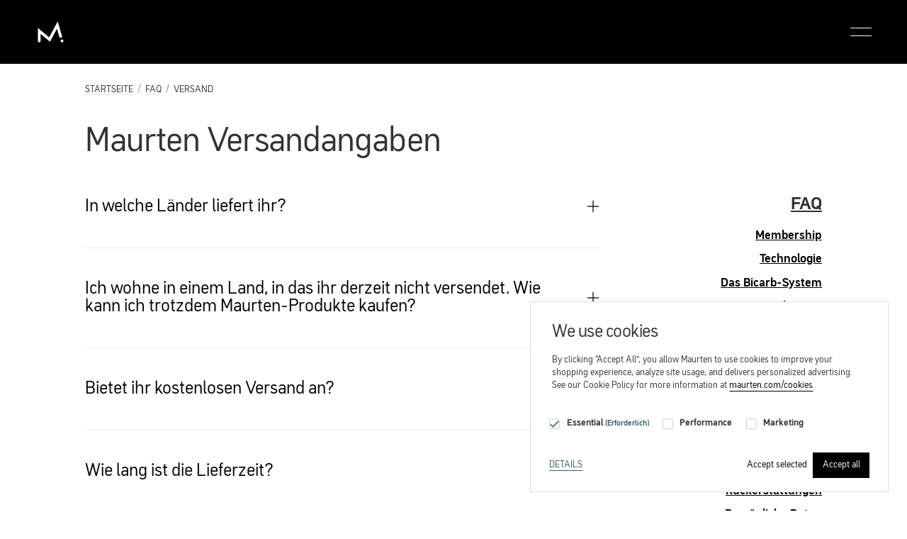

--- FILE ---
content_type: text/html; charset=UTF-8
request_url: https://www.maurten.com/de/faq/shipping
body_size: 28432
content:





            <!DOCTYPE html>
<html xmlns="http://www.w3.org/1999/xhtml" lang="de">

        

            






    

<head>
    <meta charset="utf-8" />
    <meta name="viewport" content="width=device-width, initial-scale=1" />

    
    <!-- Preconnect to required origins -->
    <link rel="preconnect" href="https://maurten.imgix.net" />
    <link rel="preconnect" href="https://cdn.usefathom.com" />

    
    <!-- Asynchronous JS -->

        <script>
        window.dataLayer = window.dataLayer || [];

        function gtag() {
            dataLayer.push(arguments);
        }

        // Default ad_storage to 'denied'.
        gtag('consent', 'default', {
            'ad_storage': 'denied',
            'ad_user_data': 'denied',
            'ad_personalization': 'denied',
            'analytics_storage': 'denied',
            'personalization_storage': 'denied',
            'security_storage': 'denied',
            'functionality_storage': 'granted'
        });
        gtag('set', 'ads_data_redaction', true);
        gtag('event', 'cookie_consent_update');
    </script>

    <!-- Synchronous JS -->

    
    <!-- Klaviyo -->
                        
    <!-- Preload fonts -->
    <link rel="preload" href="https://www.maurten.com/dist/assets/MaurtenSans-Regular-DLisYXo9.woff2" as="font" type="font/woff2" crossorigin />
    <link rel="preload" href="https://www.maurten.com/dist/assets/MaurtenSans-Bold-kdnQvmrR.woff2" as="font" type="font/woff2" crossorigin />

    <!-- Critical CSS -->
            <style data-name="entry_critical.min.css">
            @import url(https://fonts.bunny.net/css?family=space-mono:400,400i,700,700i);:root{--space-4xs:clamp(2px, 2px + 0cqi, 2px);--space-3xs:clamp(4px, 3.3043px + .2174cqi, 6px);--space-2xs:clamp(8px, 6.9565px + .3261cqi, 11px);--space-xs:clamp(12px, 10.2609px + .5435cqi, 17px);--space-s:clamp(16px, 13.913px + .6522cqi, 22px);--space-m:clamp(24px, 20.8696px + .9783cqi, 33px);--space-l:clamp(32px, 27.8261px + 1.3043cqi, 44px);--space-xl:clamp(48px, 41.7391px + 1.9565cqi, 66px);--space-2xl:clamp(64px, 55.6522px + 2.6087cqi, 88px);--space-3xl:clamp(96px, 83.4783px + 3.913cqi, 132px);--space-4xs-3xs:clamp(2px, .6087px + .4348cqi, 6px);--space-3xs-2xs:clamp(4px, 1.5652px + .7609cqi, 11px);--space-2xs-xs:clamp(8px, 4.8696px + .9783cqi, 17px);--space-xs-s:clamp(12px, 8.5217px + 1.087cqi, 22px);--space-s-m:clamp(16px, 10.087px + 1.8478cqi, 33px);--space-m-l:clamp(24px, 17.0435px + 2.1739cqi, 44px);--space-l-xl:clamp(32px, 20.1739px + 3.6957cqi, 66px);--space-xl-2xl:clamp(48px, 34.087px + 4.3478cqi, 88px);--space-2xl-3xl:clamp(64px, 40.3478px + 7.3913cqi, 132px)}html{-webkit-font-smoothing:antialiased;-moz-osx-font-smoothing:grayscale;font-family:MaurtenSans,sans-serif;scroll-behavior:smooth;font-size:var(--step-0);line-height:1.45}body{margin:0;background:#fff;color:#333}a,button,input,textarea{-ms-touch-action:manipulation;touch-action:manipulation}h1,h2,h3,li,p,ul{margin:0 0 1.5em;padding:0;line-height:1.45}h1:last-child,li:last-child,p:last-child,ul:last-child{margin-bottom:0}ul ul{margin-bottom:0}img{max-width:100%;height:auto}ul{margin:0 0 1.5em;line-height:1.5}ul{margin-left:20px}li{margin-bottom:0}a{color:#000;text-underline-position:under}strong{font-family:MaurtenSans,sans-serif;font-weight:700}input,textarea{-webkit-box-sizing:border-box;box-sizing:border-box;margin:0;padding:.25em .5em;border:1px solid #c8cfd3;background-color:#fff;color:#333;font:inherit;font-family:MaurtenSans,sans-serif;font-size:16px;font-weight:400}@media screen and (min-width:768px){input,textarea{font-size:var(--step-0)}}input{height:2.75rem;line-height:1}input[type=text]{width:100%;-webkit-appearance:none;-moz-appearance:none;appearance:none;border-radius:.25em}textarea{width:70%;height:100px;resize:vertical}::-webkit-input-placeholder{color:#637f89}::-moz-placeholder{color:#637f89}:-ms-input-placeholder{color:#637f89}::-ms-input-placeholder{color:#637f89}::placeholder{color:#637f89}input:-internal-autofill-selected{background:green}:root{--step--2:clamp(.5421rem, .6889rem + -.1895vw, .651rem);--step--1:clamp(.7589rem, .789rem + -.0388vw, .7813rem);--step-0:clamp(.9375rem, .894rem + .2174vw, 1.0625rem);--step-1:clamp(1.125rem, .9989rem + .6304vw, 1.4875rem);--step-2:clamp(1.35rem, 1.0952rem + 1.2739vw, 2.0825rem);--step-3:clamp(1.62rem, 1.1694rem + 2.253vw, 2.9155rem);--step-4:clamp(1.944rem, 1.2005rem + 3.7177vw, 4.0817rem);--step-5:clamp(2.3328rem, 1.1566rem + 5.881vw, 5.7144rem);--step-6:clamp(2.7994rem, .9904rem + 9.0448vw, 8.0001rem);--text--buttons:clamp(.875rem, .8533rem + .1087vw, .9375rem);--text--navigation:clamp(1.5rem, 1.3261rem + .8696vw, 2rem)}@font-face{font-family:MaurtenSans;font-weight:100;src:url(/dist/assets/MaurtenSans-Thin-CYBacoEe.woff2) format("woff2");font-display:auto}@font-face{font-family:MaurtenSans;font-weight:400;src:url(/dist/assets/MaurtenSans-Regular-DLisYXo9.woff2) format("woff2");font-display:auto}@font-face{font-family:MaurtenSans;font-weight:700;src:url(/dist/assets/MaurtenSans-Bold-kdnQvmrR.woff2) format("woff2");font-display:auto}@font-face{font-family:MaurtenSans;font-weight:900;src:url(/dist/assets/MaurtenSans-Black-CIeK-XqV.woff2) format("woff2");font-display:auto}h1{margin:.75em 0 .5em;font-family:MaurtenSans,sans-serif;font-size:var(--step-3);font-style:normal;font-weight:400;letter-spacing:-.02em;line-height:1}h2{margin:1.5em 0 .3em;font-family:MaurtenSans,sans-serif;font-size:var(--step-2);font-style:normal;font-weight:400;line-height:1.2}h3{margin:1em 0 .5em;font-family:MaurtenSans,sans-serif;font-size:var(--step-1);font-style:normal;font-weight:400;line-height:1}.visually-hidden{position:absolute;width:1px;height:1px;overflow:hidden;clip:rect(0 0 0 0);white-space:nowrap;clip-path:inset(50%)}.hidden{display:none!important}.button,button{height:unset;padding:var(--space-2xs) var(--space-xs);border:1px solid #000;background:0 0;color:#000;font-family:MaurtenSans,sans-serif;font-size:var(--text--buttons);font-weight:400;line-height:1;text-decoration:none;white-space:nowrap;-webkit-appearance:none;-moz-appearance:none;appearance:none}.button--white{border-color:#fff;color:#fff}.button--link{margin:0;padding:0;border:0;background:0 0;font-size:inherit;text-decoration:underline;text-underline-position:under}[data-grid-structure=true]{--gutter:12px;--text:min(800px, 100% - var(--gutter) * 2);--popout:minmax(0, 50px);--content:minmax(0, 300px);--layout:minmax(0, 400px);--full:minmax(var(--gutter), 1fr);display:grid;grid-template-columns:[full-start] var(--full) [layout-start] var(--layout) [content-start] var(--content) [popout-start] var(--popout) [text-start] var(--text) [text-end] var(--popout) [popout-end] var(--content) [content-end] var(--layout) [layout-end] var(--full) [full-end]}[data-grid-structure=true] [data-grid=layout]{grid-column:layout}@media (min-width:550px){[data-grid-structure=true]{--gutter:20px}}@media (min-width:1024px){[data-grid-structure=true]{--gutter:50px}}.section{margin:0 0 40px;padding:0;clear:both;background-size:cover}.section h2{margin-top:.6em}.section h2,.section p{color:inherit}#elc-cookie-consent .button-container .button{font-size:var(--step--1)}#elc-cookie-consent .button--dimmed{border-color:transparent}.elc-cookie-group .elc-cookie-description{display:none;margin-bottom:1em;padding-top:1em;font-size:var(--step--1);line-height:1.45}.elc-cookie-group .elc-row{width:100%;clear:both}.elc-cookie-group .cookie-name{margin:3px 5px 0;color:#325f6a;font-size:var(--step--1)}.elc-cookie-group .toggletip-container{display:inline-block;position:relative}.elc-cookie-group .toggletip-container button{width:1.5em;height:1.5em;padding:0;border:0;border-radius:50%;background:#c8cfd3;color:#fff;font-weight:700}.button-container .elc-text-link{margin-right:auto;color:#325f6a;line-height:1.4;text-align:center;text-transform:uppercase}@media screen and (min-width:350px){.button-container .elc-text-link{line-height:2.8em;text-align:left}}.button-container .button{margin-left:7px;font-size:var(--step-0)}#elc-cookie-consent .elc-cookie-field,.elc-small #elc-hide-detail-link,.elc-small #elc-save-link{display:none}footer h3{margin:0 0 12px;padding:0;color:#fff}footer .subheading{margin:0 0 20px;color:gray;font-family:MaurtenSans,sans-serif;font-size:var(--step-1);font-style:normal;font-weight:400;line-height:20px}.main-header{position:relative;z-index:10001;width:100%;background:#000;color:#fff}.main-header .header-content{display:-webkit-box;display:-ms-flexbox;display:flex;-webkit-box-sizing:border-box;box-sizing:border-box;-webkit-box-orient:horizontal;-webkit-box-direction:normal;-ms-flex-flow:row nowrap;flex-flow:row nowrap;-webkit-box-align:center;-ms-flex-align:center;align-items:center;-webkit-box-pack:justify;-ms-flex-pack:justify;justify-content:space-between;width:100%;height:70px;margin:0 auto;padding:0}.main-header .logo{position:relative;-ms-flex-item-align:center;align-self:center;margin:0 0 0 -5px;padding:7px 5px;line-height:0}@media screen and (min-width:768px){.section{margin:0 0 80px}footer .support h3{display:none}.main-header .logo{margin:0 0 0 -10px;padding:10px}.navigation a{margin-right:0}}.main-header .logo svg{width:40px;height:auto}@media screen and (min-width:1024px){input[type=text]{max-width:300px}h1{margin:0 0 .75em}h2{margin:1.8em 0 .6em;line-height:1}.main-header .header-content{height:90px}.main-header .logo{display:block;margin:10px 0 10px -5px;padding:5px}.main-header .logo svg{width:43px}}.main-header .logo ellipse,.main-header .logo path{fill:#fff!important}.main-header .icon-navigation{margin:0 0 0 auto}.main-header .icon-navigation ul{display:-webkit-box;display:-ms-flexbox;display:flex;-webkit-box-orient:horizontal;-webkit-box-direction:normal;-ms-flex-direction:row;flex-direction:row;-webkit-box-align:center;-ms-flex-align:center;align-items:center;-webkit-box-pack:start;-ms-flex-pack:start;justify-content:flex-start;gap:2px}.main-header .icon-navigation a{display:-webkit-box;display:-ms-flexbox;display:flex;margin-right:5px;padding:0}.main-header .icon-navigation .nav-account,.main-header .icon-navigation .nav-cart{display:-webkit-box;display:-ms-flexbox;display:flex}.main-header .icon-navigation .nav-account.inactive{opacity:.25}.main-header .icon-navigation .nav-cart .label{display:none}.main-header .icon-navigation .nav-account svg path[stroke=black],.main-header .icon-navigation .nav-cart svg path[stroke=black]{stroke:#fff}.main-header .icon-navigation .nav-account{position:relative;margin:0}.main-header .icon-navigation .nav-account>a{display:-webkit-box;display:-ms-flexbox;display:flex;position:relative;-webkit-box-align:center;-ms-flex-align:center;align-items:center;-webkit-box-pack:center;-ms-flex-pack:center;justify-content:center;width:30px;height:30px;margin-right:0;padding:0}.main-header .icon-navigation .nav-account>a .header-icon{position:absolute;top:0;right:0;bottom:0;left:0}.main-header .icon-navigation .nav-cart{position:relative;margin:0;padding:0;font-size:var(--step--2);line-height:10px}.main-header .icon-navigation .nav-cart a{display:-webkit-box;display:-ms-flexbox;display:flex;position:relative;-webkit-box-align:center;-ms-flex-align:center;align-items:center;-webkit-box-pack:center;-ms-flex-pack:center;justify-content:center;width:30px;height:30px;margin:0 -5px 0 0;padding:0;text-decoration:none}.main-header .icon-navigation .nav-cart a .header-icon{position:absolute;top:0;right:0;bottom:0;left:0}.main-header .icon-navigation .nav-cart div{position:unset;padding:4px 0 0;color:#fff;font-size:var(--step--2);text-align:center}.main-header .icon-navigation .nav-cart>a{margin-left:10px}.main-header .menu{display:block;position:relative;-webkit-box-align:center;-ms-flex-align:center;align-items:center;-webkit-box-pack:center;-ms-flex-pack:center;justify-content:center;width:40px;height:30px;margin:0 -5px 0 30px;padding:0 5px;border:0;font-family:MaurtenSans,sans-serif;font-size:var(--step--1);line-height:1;text-decoration:none;text-transform:uppercase}.main-header .menu .bar1,.main-header .menu .bar2,.main-header .menu .bar3{width:30px;height:1px;margin:10px 0;border-radius:2px;background-color:#fff}.main-header .menu .bar1{margin-top:0}.main-header .menu .bar2{display:none}.main-header .menu .bar3{margin-bottom:0}.nav-notification{display:none;position:fixed;z-index:10003;top:20px;right:2.5%;-webkit-box-sizing:border-box;box-sizing:border-box;width:95%;padding:30px;border:1px solid rgba(255,255,255,.1);background-color:#090909}@media screen and (min-width:440px){input[type=text]{min-width:15ch}textarea{width:500px}.nav-notification{right:12px;width:350px}}.nav-notification p{color:#fff;font-size:var(--step--1)}.nav-notification .name{font-weight:700}.nav-notification a{display:inline;padding:0;float:none;border:0;color:#fff;font-size:var(--step--1);text-decoration:underline;text-transform:inherit}.nav-notification .buttons{display:-webkit-box;display:-ms-flexbox;display:flex;-webkit-box-align:center;-ms-flex-align:center;align-items:center;-webkit-box-pack:justify;-ms-flex-pack:justify;justify-content:space-between}.nav-notification .buttons button{padding:6px 8px;border:1px solid #fff;color:#fff;font-size:var(--text--buttons)}.nav-notification .buttons button.button--white{background:#fff;color:#222}@media screen and (min-width:1024px){.main-header .icon-navigation a{margin-right:7px}.nav-notification .buttons button{padding:12px 16px}}.nav-notification .close-notification{display:block;position:absolute;top:6px;right:8px;padding:4px;border:0;background:0 0}.nav-notification .close-notification .close-icon{width:12px;height:12px}.nav-notification .close-notification .close-icon g{fill:#fff}.navigation{display:-webkit-box;display:-ms-flexbox;display:flex;position:relative;-webkit-box-orient:vertical;-webkit-box-direction:normal;-ms-flex-direction:column;flex-direction:column;width:100%;max-height:0;margin-top:0;padding:0;background:#000;color:#fff}.navigation a{display:block;color:#999!important;text-decoration:none}.navigation a.is-selected{color:#fff!important}.navigation a span{display:block;overflow:hidden;text-overflow:ellipsis;white-space:nowrap}.navigation ul{margin:0;padding:0;list-style:none}.navigation .product-item{display:-webkit-box;display:-ms-flexbox;display:flex;-webkit-box-align:center;-ms-flex-align:center;align-items:center;-webkit-box-pack:justify;-ms-flex-pack:justify;justify-content:space-between;width:100%}.navigation .primary-navigation{position:relative;width:100%;max-width:1850px;border-top:1px solid grey}.navigation .primary-navigation li{font-size:var(--text--navigation);font-style:normal;font-weight:400;line-height:1.4}.navigation .pages--primary,.navigation .pages--secondary,.navigation .pages--tertiary{top:0;left:0;width:100%;padding-top:36px}@media screen and (min-width:0) and (max-width:767px){.navigation .primary-navigation{height:var(--mobile-height,auto)}.navigation .primary-navigation:before{content:"";position:absolute;top:0;left:0;width:0;height:1px;background:#fff}.navigation .pages--secondary>li:first-child a,.navigation .pages--tertiary>li:first-child a{width:100%}.navigation .pages--secondary>li:first-child a span,.navigation .pages--tertiary>li:first-child a span{max-width:calc(100% - 56px)}}.navigation .pages--secondary{display:none;position:absolute;left:100vw}@media screen and (min-width:768px){.navigation .pages--primary>li.has-children>a,.navigation .pages--secondary>li.has-children>a{position:relative}.navigation .pages--primary:before,.navigation .pages--secondary:before,.navigation .pages--tertiary:before{content:"";position:absolute;top:0;left:0;width:0;height:1px;background:#fff}.navigation .pages--primary{width:33.3333%}.navigation .pages--secondary{z-index:100;left:33.3333%;width:33.3333%}}.navigation .pages--tertiary{display:none;position:absolute;z-index:200;left:100vw;height:100%}.navigation .small-screen-back-arrow{visibility:visible;position:absolute;top:36px;right:-5px;opacity:1}@media screen and (min-width:768px){.navigation .pages--tertiary{left:100%;width:100%}.navigation .small-screen-back-arrow{display:none}}.navigation:not(:has(>.start-animation-primary)) .small-screen-back-arrow{visibility:hidden;opacity:0}.navigation .navigation-bottom{display:grid;position:relative;grid-template-columns:1fr;-webkit-box-align:end;-ms-flex-align:end;align-items:end;max-width:1850px}.navigation .navigation-bottom ::-webkit-input-placeholder{color:rgba(255,255,255,.6)}.navigation .navigation-bottom ::-moz-placeholder{color:rgba(255,255,255,.6)}.navigation .navigation-bottom :-ms-input-placeholder{color:rgba(255,255,255,.6)}.navigation .navigation-bottom ::-ms-input-placeholder{color:rgba(255,255,255,.6)}.navigation .secondary-navigation{padding:36px 0}@media screen and (min-width:768px){.navigation .navigation-bottom{grid-template-columns:33.3% 1fr}.navigation .secondary-navigation{padding:72px 0 36px}}.navigation .secondary-navigation ul{display:inline-block}.navigation .secondary-navigation li{margin:0;padding:2px 0}.navigation .secondary-navigation a,.navigation .secondary-navigation button{display:-webkit-box;display:-ms-flexbox;display:flex;-webkit-box-orient:horizontal;-webkit-box-direction:normal;-ms-flex-direction:row;flex-direction:row;-webkit-box-align:center;-ms-flex-align:center;align-items:center;width:-webkit-fit-content;width:-moz-fit-content;width:fit-content;border:0;color:#999;font-size:var(--step-0)}.navigation .secondary-navigation a svg,.navigation .secondary-navigation button svg{margin-right:10px;opacity:.6}.navigation .secondary-navigation button{margin:0;padding:0}.navigation .secondary-navigation .nav-market-language button{line-height:1.45}.search-site{width:100%;overflow:hidden}.search-site>div{padding:0 0 36px}.checkbox .checkbox__input>*{grid-area:checkbox}.product-card .info{display:none;position:absolute;top:0;right:0;bottom:50px;left:0;-webkit-box-orient:vertical;-webkit-box-direction:normal;-ms-flex-direction:column;flex-direction:column;-webkit-box-pack:center;-ms-flex-pack:center;justify-content:center;padding-top:10px;border:1px solid rgba(0,0,0,.3);opacity:0;background:rgba(0,0,0,.8);-webkit-box-shadow:0 4px 30px rgba(0,0,0,.1);box-shadow:0 4px 30px rgba(0,0,0,.1)}.product-card .info .text{padding:0 10px;color:#fff;text-align:center;text-transform:none}.product-card .info .text>p{display:none}@media screen and (min-width:768px){.product-card .info .text{padding:0 30px;font-size:var(--step-0);text-align:left}.product-card .info .text>p{display:block}}.product-card .info .action{color:#fff;font-size:var(--step--1);text-decoration:none}@media screen and (min-width:400px){.product-card .info .action{font-size:var(--step-0)}}.product-card .info .button{margin:30px auto 0;font-size:var(--text--buttons)}@media screen and (min-width:768px){.product-card .info .button{position:absolute;bottom:8%;left:30px;margin-left:0}}.product-card .info .out-of-stock{display:-webkit-box;display:-ms-flexbox;display:flex;-webkit-box-orient:horizontal;-webkit-box-direction:normal;-ms-flex-flow:row wrap;flex-flow:row wrap;-webkit-box-align:center;-ms-flex-align:center;align-items:center;-webkit-box-pack:center;-ms-flex-pack:center;justify-content:center;margin:30px auto 0;color:#fff;font-size:var(--step-0);white-space:nowrap}@media screen and (min-width:768px){.product-card .info .out-of-stock{position:absolute;right:30px;bottom:8%;left:30px;-webkit-box-pack:justify;-ms-flex-pack:justify;justify-content:space-between;margin:0}}.product-card .info .out-of-stock p{margin-right:16px;margin-bottom:0;padding-bottom:0;text-align:center}.select select,.select:after{grid-area:select}.component-horizontal-scroll .focus-text{visibility:hidden;position:absolute;z-index:100;grid-area:content;margin:-20px 0 0 -8px;padding:16px 30px;border-radius:5px;background:rgba(0,0,0,.7);color:#fff;font-size:var(--step--1)}.block-market-selector{margin:0;padding:var(--space-s) 0;background:#000;color:#fff}.block-market-selector h3{margin:0 0 2px;padding:0}.block-market-selector p{margin:0;line-height:1}.block-market-selector a{color:#fff;text-decoration:none}.block-market-selector .message-bar{display:-webkit-box;display:-ms-flexbox;display:flex;-webkit-box-align:center;-ms-flex-align:center;align-items:center;-webkit-box-pack:justify;-ms-flex-pack:justify;justify-content:space-between;height:45px}.block-market-selector .message-bar h3{font-family:MaurtenSans,sans-serif;font-size:var(--step--2);font-style:normal;line-height:1;text-transform:uppercase}.block-market-selector .message-bar svg{margin-right:10px}.block-market-selector .message-bar .shipping-to{display:-webkit-box;display:-ms-flexbox;display:flex;-webkit-box-align:center;-ms-flex-align:center;align-items:center;margin:0 25px 0 0}@media screen and (min-width:1024px){.block-market-selector .message-bar .shipping-to{margin:0 50px 0 0}}.block-market-selector .message-bar .shipping-to p{overflow:hidden;text-overflow:ellipsis;white-space:nowrap}@media screen and (min-width:0) and (max-width:400px){.block-market-selector .message-bar .shipping-to p{max-width:60px}}.block-market-selector .message-bar .buttons{margin:0 0 0 auto}.block-market-selector .selector{display:-webkit-box;display:-ms-flexbox;display:flex;-webkit-box-orient:vertical;-webkit-box-direction:normal;-ms-flex-direction:column;flex-direction:column;max-height:0;overflow:hidden}.block-market-selector .selector h3{margin-bottom:var(--space-xs)}.block-market-selector .selector .ship-to{width:100%;padding:var(--space-s) 0}.block-market-selector .selector .ship-to ul{margin:0;padding:0;-webkit-column-count:2;-moz-column-count:2;column-count:2;list-style:none}.block-market-selector .selector .ship-to li{margin:0;padding:0 0 var(--space-s)}@media screen and (min-width:768px){.block-market-selector .selector{-webkit-box-orient:horizontal;-webkit-box-direction:normal;-ms-flex-direction:row;flex-direction:row}.block-market-selector .selector .ship-to{width:70%}.block-market-selector .selector .ship-to li{padding:0 0 var(--space-2xs)}}.block-market-selector .selector .ship-to li a{display:-webkit-box;display:-ms-flexbox;display:flex;-webkit-box-align:center;-ms-flex-align:center;align-items:center;-webkit-box-pack:start;-ms-flex-pack:start;justify-content:flex-start;font-size:var(--step--2)}@media screen and (min-width:400px){.block-market-selector .selector .ship-to ul{-webkit-column-count:3;-moz-column-count:3;column-count:3}.block-market-selector .selector .ship-to li a{font-size:var(--step--1)}}.block-market-selector .selector .ship-to li a img{width:20px;height:auto;margin-right:var(--space-2xs)}.block-market-selector .selector .ship-to li a.selected:after{content:"";display:inline-block;width:14px;height:11px;margin-left:5px;background:url("data:image/svg+xml,%3csvg%20width='14'%20height='11'%20viewBox='0%200%2014%2011'%20fill='none'%20xmlns='http://www.w3.org/2000/svg'%3e%3cpath%20d='M13%201L4.7165%2010L1%205.89987'%20stroke='white'/%3e%3c/svg%3e");background-size:100%}.block-market-selector .selector .site-language{width:100%;padding:var(--space-s) 0}@media screen and (min-width:768px){.block-market-selector .selector .ship-to li a{font-size:var(--text--buttons)}.block-market-selector .selector .ship-to li a img{width:24px}.block-market-selector .selector .site-language{width:20%}}.block-market-selector .selector .site-language ul{margin:0;padding:0;list-style:none}.block-market-selector .selector .site-language li{margin:0;padding:0 0 var(--space-2xs)}.block-market-selector .selector .site-language .nav-lang-active:after{content:"";display:inline-block;width:24px;height:19px;margin-left:3px;background:url("data:image/svg+xml,%3csvg%20width='24'%20height='19'%20viewBox='0%200%2024%2019'%20fill='none'%20xmlns='http://www.w3.org/2000/svg'%3e%3cpath%20d='M23%201L7.81358%2018L0.999999%2010.2553'%20stroke='white'/%3e%3c/svg%3e");background-size:100%}.block-market-selector .selector .buttons{-ms-flex-item-align:end;align-self:flex-end;margin:0 0 0 auto}.block-market-selector .selector .buttons .button{min-width:80px}.block-market-selector.main-navigation-version:not(.open){padding:0}.block-market-selector.main-navigation-version .message-bar{display:none}.search-query{position:relative;border:none}.search-query>svg{position:absolute;top:30%;left:0;-webkit-transform:translate(0,-50%);transform:translateY(-50%);opacity:.6}.search-query input{display:block;width:100%;max-width:100%;padding:1.5rem 0 1.5rem 2.5rem;border:none;border-bottom:1px solid rgba(255,255,255,.6);border-radius:0;background:#000;-webkit-box-shadow:none;box-shadow:none;color:#fff;-webkit-appearance:none;-moz-appearance:none;appearance:none}.search-query input::-webkit-input-placeholder{color:rgba(255,255,255,.6)}.search-query input::-moz-placeholder{color:rgba(255,255,255,.6)}.search-query input:-ms-input-placeholder{color:rgba(255,255,255,.6)}.search-query input::-ms-input-placeholder{color:rgba(255,255,255,.6)}.search-query-cancel{display:none;position:absolute;top:30%;right:0;padding-right:0;-webkit-transform:translate(0,-50%);transform:translateY(-50%);border:none;color:#666}.search-query .htmx-indicator{position:absolute;top:18%;right:0;width:24px;height:24px}.search-query .htmx-indicator span{display:block;width:24px;height:24px;margin:0;padding:0;line-height:1}.search-query .htmx-indicator svg{width:24px;height:24px;margin:0;padding:0;-webkit-animation:1s linear infinite spin;animation:1s linear infinite spin;color:#fff}.search-query .htmx-indicator svg circle{opacity:.25}.search-query .htmx-indicator svg path{opacity:.75}@-webkit-keyframes spin{0%{-webkit-transform:none;transform:none}to{-webkit-transform:rotate(1turn);transform:rotate(1turn)}}@keyframes spin{0%{-webkit-transform:none;transform:none}to{-webkit-transform:rotate(1turn);transform:rotate(1turn)}}.ai-notification-container{position:sticky;z-index:100000;top:0}.nav-notification.ai-notification{position:absolute;top:8px;right:8px;border:none}.mio-bar{display:none;position:relative;max-height:0;background:#fff;color:#000}.mio-panel{display:grid;position:relative;grid-template-columns:1fr;padding-bottom:30px;gap:36px}.mio-actions,.mio-nav{-webkit-box-sizing:border-box;box-sizing:border-box}@media screen and (min-width:1024px){.nav-notification.ai-notification{top:16px;right:34px}.mio-panel{grid-template-columns:350px 1fr;grid-template-rows:500px 1fr;gap:100px}.mio-actions,.mio-nav{position:sticky;top:20px;-ms-flex-item-align:start;align-self:start;min-height:550px}}.mio-actions ul,.mio-nav ul{margin:0;padding:0;font-size:var(--step-0);list-style:none}.mio-actions li,.mio-nav li{margin:0 0 .5em}.mio-actions a,.mio-nav a{display:-webkit-box;display:-ms-flexbox;display:flex;-webkit-box-orient:horizontal;-webkit-box-direction:normal;-ms-flex-direction:row;flex-direction:row;-webkit-box-align:center;-ms-flex-align:center;align-items:center;color:#000;text-decoration:none}.mio-actions a svg,.mio-nav a svg{margin-right:10px}.mio-nav .action svg{margin-right:10px}.mio-nav{grid-row:2}.mio-nav li{font-size:var(--step-0)}.mio-nav .mio-nav-top{display:none}@media screen and (min-width:1024px){.mio-nav{display:-webkit-box;display:-ms-flexbox;display:flex;grid-column:1;grid-row:1/span 2;-webkit-box-orient:vertical;-webkit-box-direction:normal;-ms-flex-direction:column;flex-direction:column;-webkit-box-pack:justify;-ms-flex-pack:justify;justify-content:space-between;padding-top:80px;gap:100px}.mio-nav .mio-nav-top{display:-webkit-box;display:-ms-flexbox;display:flex;-webkit-box-orient:horizontal;-webkit-box-direction:normal;-ms-flex-direction:row;flex-direction:row;-webkit-box-align:center;-ms-flex-align:center;align-items:center}}.mio-nav .mio-nav-top h2{margin-top:0}.mio-nav .mio-nav-top a{text-decoration:underline}.mio-content{padding-top:36px}@media screen and (min-width:1024px){.mio-content{grid-column:span 2;grid-row:1/span 2;padding-top:80px}.mio-actions{grid-row:2}}.mio-content p{margin-bottom:1em;font-size:var(--step-1);line-height:1}.mio-content .mio-intro{padding-bottom:26px}.mio-content .mio-intro span{display:block}.mio-content .mio-question{margin-top:20px;padding-right:20px;border:1px solid #949494;border-radius:4px;background:#f6f6f6}.mio-content .mio-question form{display:-webkit-box;display:-ms-flexbox;display:flex;-webkit-box-orient:horizontal;-webkit-box-direction:normal;-ms-flex-direction:row;flex-direction:row;justify-items:center}.mio-content .mio-question form textarea.question-prompt{width:100%;max-width:unset;height:auto;padding:20px;border:none;background:#f6f6f6;font-size:var(--step-0);line-height:1.5;resize:none}.mio-content .mio-question form button{margin:0;padding:0 6px;border:none}.mio-content .mio-question form button svg.mio-submit-arrow{margin-left:8px}.mio-content textarea::-webkit-input-placeholder{color:#8c8c8c}.mio-content textarea::-moz-placeholder{color:#8c8c8c}.mio-content textarea:-ms-input-placeholder{color:#8c8c8c}.mio-content textarea::-ms-input-placeholder{color:#8c8c8c}.mio-actions-mobile .action svg{margin-right:unset;margin-left:5px}.mio-actions-mobile li{margin-top:16px}.mio-actions{padding-top:1.5em}.mio-actions .button{display:-webkit-box;display:-ms-flexbox;display:flex;text-decoration:none}.mio-actions .button svg{margin-right:8px}body{scroll-behavior:smooth}.fuelguide-overview-page #articles-focus-text{visibility:hidden;grid-area:content;grid-row:1;margin:-30px 0 20px;padding:0;background:#fff;font-size:var(--step-0);font-style:italic}.page-innovation{position:relative;background:#000;color:#fff}.page-innovation .u-text--content{font-size:22px;font-weight:400;letter-spacing:-.01em;line-height:26px;text-align:left;text-wrap:balance}@media screen and (min-width:400px){.page-innovation .u-text--content{font-size:30px;line-height:32px}}@media screen and (min-width:440px){.mio-content .mio-question{border:none}.page-innovation .u-text--content{font-size:32px;line-height:36px}}@media screen and (min-width:768px){.mio-content .mio-question form textarea.question-prompt{font-size:var(--step-1)}.mio-actions{display:none}.page-innovation .u-text--content{font-size:46px;line-height:46px}}.page-innovation .u-text--cta{display:-webkit-box;display:-ms-flexbox;display:flex;-webkit-box-align:center;-ms-flex-align:center;align-items:center;font-size:var(--step--1);font-weight:400;letter-spacing:0;line-height:1.5;text-align:left}.page-innovation .u-text--progress{font-size:var(--step--1);font-weight:400;letter-spacing:0;line-height:13px;text-align:left}.page-innovation .progress{position:fixed;z-index:300;top:75px;width:100%;opacity:1;background:unset;color:#fff;mix-blend-mode:difference}@media screen and (min-width:768px){.page-innovation .progress{top:80px}}.page-innovation .progress [data-grid]{display:grid;grid-template-columns:2fr 2fr 6fr 2fr}.page-innovation .progress__meter{position:relative;grid-column:1/span 4;height:1px;margin-bottom:20px;background:rgba(255,255,255,.2)}.page-innovation .progress__meter__bar{position:absolute;top:0;right:0;bottom:0;left:0;width:0;height:1px;-webkit-transform-origin:0 50%;transform-origin:0 50%;background:#fff}.page-innovation .progress__stats{display:none;grid-column:1/span 1;color:#fff}@media screen and (min-width:768px){.page-innovation .progress__stats{display:unset}}.page-innovation .progress__section{display:none;grid-column:2/span 1;color:rgba(255,255,255,.6)}@media screen and (min-width:768px){.page-innovation .progress__section{display:unset}}.page-innovation .progress__section ul{margin:0;padding:0;list-style:none}.page-innovation .progress__section li{margin:0;padding:0}.page-innovation .progress__section a{color:rgba(255,255,255,.6);text-decoration:none}.page-innovation .progress__payoff{display:none;grid-column:4/span 1;color:rgba(255,255,255,.6);text-align:right}.page-innovation .guides{position:fixed;z-index:1000;bottom:20px;width:100%;background:unset;mix-blend-mode:difference}.page-innovation .guides [data-grid]{position:relative}.page-innovation .guides .scroll-to-explore{display:-webkit-box;display:-ms-flexbox;display:flex;position:absolute}.page-innovation .guides .scroll-to-explore p{margin:0;color:#fff}.page-innovation .guides .scroll-to-explore{bottom:0;left:0}.page-innovation .guides .scroll-to-explore svg{margin:0 10px 0 0}.page-innovation .screen{position:relative;min-height:100vh}.page-innovation .screen [data-grid-structure]{height:100%}.page-innovation .screen [data-grid]{display:grid;position:relative;overflow:clip}.page-innovation .screen__hero{height:calc(100% - 70px)}@media screen and (min-width:768px){.page-innovation .progress__payoff{display:unset}.page-innovation .screen__hero{height:calc(100% - 90px)}}.page-innovation .screen__hero .text{-ms-flex-item-align:center;align-self:center;max-width:28ch}.page-innovation .screen__hero h1{margin:0;padding:0}.m-magazine .article-related-articles #articles-focus-text{visibility:hidden;grid-area:content;grid-row:1;margin:-30px 0 20px;padding:0;background:#fff;font-size:var(--step-0);font-style:italic}.add-to-cart{display:-webkit-box;display:-ms-flexbox;display:flex;-webkit-box-orient:horizontal;-webkit-box-direction:normal;-ms-flex-direction:row;flex-direction:row;-webkit-box-align:center;-ms-flex-align:center;align-items:center}
        </style>
    
    <!-- Vite: JS -->
    <script>!function(){var e=document.createElement("script");if(!("noModule"in e)&&"onbeforeload"in e){var t=!1;document.addEventListener("beforeload",(function(n){if(n.target===e)t=!0;else if(!n.target.hasAttribute("nomodule")||!t)return;n.preventDefault()}),!0),e.type="module",e.src=".",document.head.appendChild(e),e.remove()}}();</script>
<script src="https://www.maurten.com/dist/assets/polyfills-legacy-CZBvQiFy.js" nomodule onload="e=new CustomEvent(&#039;vite-script-loaded&#039;, {detail:{path: &#039;vite/legacy-polyfills-legacy&#039;}});document.dispatchEvent(e);"></script>
<script type="module" src="https://www.maurten.com/dist/assets/app-C7mEC-na.js" crossorigin onload="e=new CustomEvent(&#039;vite-script-loaded&#039;, {detail:{path: &#039;src/js/app.ts&#039;}});document.dispatchEvent(e);"></script>
<link href="https://www.maurten.com/dist/assets/stimulus-controller-resolver-DLlkHnab.js" rel="modulepreload" crossorigin>
<link href="https://www.maurten.com/dist/assets/stimulus-C_dE76Gs.js" rel="modulepreload" crossorigin>
<link href="https://www.maurten.com/dist/assets/anime-S881Xcou.js" rel="modulepreload" crossorigin>
<script src="https://www.maurten.com/dist/assets/app-legacy-B62a5bMq.js" nomodule onload="e=new CustomEvent(&#039;vite-script-loaded&#039;, {detail:{path: &#039;src/js/app-legacy.ts&#039;}});document.dispatchEvent(e);"></script>

    <!-- Vite: CSS -->
    <script type="module" src="https://www.maurten.com/dist/assets/css-CUnk3ZZj.js" crossorigin onload="e=new CustomEvent(&#039;vite-script-loaded&#039;, {detail:{path: &#039;src/js/css.ts&#039;}});document.dispatchEvent(e);"></script>
<link href="https://www.maurten.com/dist/assets/css-y_g3Vc21.css" rel="stylesheet" media="print" onload="this.media=&#039;all&#039;">
<script src="https://www.maurten.com/dist/assets/css-legacy-DsCGClTE.js" nomodule onload="e=new CustomEvent(&#039;vite-script-loaded&#039;, {detail:{path: &#039;src/js/css-legacy.ts&#039;}});document.dispatchEvent(e);"></script>

    <link rel="home" href="https://www.maurten.com/de/" />

    <!-- Google -->
    <meta name="google-site-verification" content="Dg-OpCXdIf5Oie-7_NhdQfJ1QxLXvbmwVuA_qJic9-4" />

    <!-- Facebook -->
    <meta name="facebook-domain-verification" content="vwm0un66znb326cr40hzkukbn5byq2" />

    <!-- Icons -->
    <link rel="apple-touch-icon" sizes="180x180" href="/assets/meta/apple-touch-icon.png" />
    <link rel="icon" type="image/png" sizes="32x32" href="/assets/meta/favicon-32x32.png" />
    <link rel="icon" type="image/png" sizes="16x16" href="/assets/meta/favicon-16x16.png" />
    <link rel="manifest" href="/manifest.json" />
    <link rel="mask-icon" href="/assets/meta/safari-pinned-tab.svg" color="#000000" />
    <link rel="shortcut icon" href="/assets/meta/favicon.ico" />
    <meta name="msapplication-TileColor" content="#ffffff" />
    <meta name="msapplication-config" content="/assets/meta/browserconfig.xml" />

    <!-- PWA -->
    <meta name="mobile-web-app-capable" content="yes" />
    <meta name="apple-mobile-web-app-capable" content="yes" />
    <meta name="application-name" content="Maurten" />
    <meta name="apple-mobile-web-app-title" content="Maurten" />
    <meta name="theme-color" content="#000000" />
    <meta name="msapplication-navbutton-color" content="#ffffff" />
    <meta name="apple-mobile-web-app-status-bar-style" content="default" />
    <meta name="msapplication-starturl" content="/" />

    <!-- Splash screens -->
    <link
        href="/assets/meta/splashscreens/iphone5_splash.png"
        media="(device-width: 320px) and (device-height: 568px) and (-webkit-device-pixel-ratio: 2)"
        rel="apple-touch-startup-image"
    />
    <link
        href="/assets/meta/splashscreens/iphone6_splash.png"
        media="(device-width: 375px) and (device-height: 667px) and (-webkit-device-pixel-ratio: 2)"
        rel="apple-touch-startup-image"
    />
    <link
        href="/assets/meta/splashscreens/iphoneplus_splash.png"
        media="(device-width: 621px) and (device-height: 1104px) and (-webkit-device-pixel-ratio: 3)"
        rel="apple-touch-startup-image"
    />
    <link
        href="/assets/meta/splashscreens/iphonex_splash.png"
        media="(device-width: 375px) and (device-height: 812px) and (-webkit-device-pixel-ratio: 3)"
        rel="apple-touch-startup-image"
    />
    <link
        href="/assets/meta/splashscreens/iphonexr_splash.png"
        media="(device-width: 414px) and (device-height: 896px) and (-webkit-device-pixel-ratio: 2)"
        rel="apple-touch-startup-image"
    />
    <link
        href="/assets/meta/splashscreens/iphonexsmax_splash.png"
        media="(device-width: 414px) and (device-height: 896px) and (-webkit-device-pixel-ratio: 3)"
        rel="apple-touch-startup-image"
    />
    <link
        href="/assets/meta/splashscreens/ipad_splash.png"
        media="(device-width: 768px) and (device-height: 1024px) and (-webkit-device-pixel-ratio: 2)"
        rel="apple-touch-startup-image"
    />
    <link
        href="/assets/meta/splashscreens/ipadpro1_splash.png"
        media="(device-width: 834px) and (device-height: 1112px) and (-webkit-device-pixel-ratio: 2)"
        rel="apple-touch-startup-image"
    />
    <link
        href="/assets/meta/splashscreens/ipadpro3_splash.png"
        media="(device-width: 834px) and (device-height: 1194px) and (-webkit-device-pixel-ratio: 2)"
        rel="apple-touch-startup-image"
    />
    <link
        href="/assets/meta/splashscreens/ipadpro2_splash.png"
        media="(device-width: 1024px) and (device-height: 1366px) and (-webkit-device-pixel-ratio: 2)"
        rel="apple-touch-startup-image"
    />

    <!-- Facebook Pixel -->
                            
    <!-- Instant Analytics -->
    
                <!-- Fullstory -->
                <script type="text/plain" data-gdpr="group-en-statistics" data-type="application/javascript">window['_fs_host']='eu1.fullstory.com';window['_fs_script']='edge.eu1.fullstory.com/s/fs.js';window['_fs_org']='o-S67-eu1';window['_fs_namespace']='FS';(function(m,n,e,t,l,o,g,y){if(e in m){if(m.console&&m.console.log){m.console.log('FullStory namespace conflict. Please set window["_fs_namespace"].')}return}g=m[e]=function(a,b,s){g.q?g.q.push([a,b,s]):g._api(a,b,s)};g.q=[];o=n.createElement(t);o.async=1;o.crossOrigin='anonymous';o.src='https://'+_fs_script;y=n.getElementsByTagName(t)[0];y.parentNode.insertBefore(o,y);g.identify=function(i,v,s){g(l,{uid:i},s);if(v)g(l,v,s);};g.setUserVars=function(v,s){g(l,v,s)};g.event=function(i,v,s){g('event',{n:i,p:v},s)};g.anonymize=function(){g.identify(!!0)};g.shutdown=function(){g("rec",!1)};g.restart=function(){g("rec",!0)};g.log=function(a,b){g("log",[a,b])};g.consent=function(a){g("consent",!arguments.length||a)};g.identifyAccount=function(i,v){o='account';v=v||{};v.acctId=i;g(o,v)};g.clearUserCookie=function(){};g.setVars=function(n,p){g('setVars',[n,p])};g._w={};y='XMLHttpRequest';g._w[y]=m[y];y='fetch';g._w[y]=m[y];if(m[y])m[y]=function(){return g._w[y].apply(this,arguments)};;g._v="1.3.0"})(window,document,window['_fs_namespace'],'script','user');</script>
        
            <title>Maurten / Maurten Versandangaben</title>
<script type="text/plain" data-gdpr="group-en-marketing" data-name="gtag" data-type="application/javascript">
window.dataLayer = window.dataLayer || [];
function gtag(){dataLayer.push(arguments)};
gtag('js', new Date());
gtag('config', 'G-FJMES23KVP', {'send_page_view': true,'anonymize_ip': true,'link_attribution': false,'allow_display_features': true,'custom_map': {'dimension1': 'ecomm_prodid', 'dimension2': 'ecomm_totalValue', 'dimension3': 'ecomm_pageType'}});
gtag('config', 'AW-858557334', {'send_page_view': true,'allow_enhanced_conversions': true});
</script>
<script>(function(w,d,s,l,i){w[l]=w[l]||[];w[l].push({'gtm.start':
new Date().getTime(),event:'gtm.js'});var f=d.getElementsByTagName(s)[0],
j=d.createElement(s),dl=l!='dataLayer'?'&l='+l:'';j.async=true;j.src=
'https://www.googletagmanager.com/gtm.js?id='+i+dl;f.parentNode.insertBefore(j,f);
})(window,document,'script','dataLayer','GTM-5TBZ9T5');
</script>
<script type="text/plain" data-gdpr="group-en-marketing" data-name="facebook-pixel" data-type="application/javascript">!function(f,b,e,v,n,t,s){if(f.fbq)return;n=f.fbq=function(){n.callMethod?
n.callMethod.apply(n,arguments):n.queue.push(arguments)};if(!f._fbq)f._fbq=n;
n.push=n;n.loaded=!0;n.version='2.0';n.queue=[];t=b.createElement(e);t.async=!0;
t.src=v;s=b.getElementsByTagName(e)[0];s.parentNode.insertBefore(t,s)}(window,
document,'script','https://connect.facebook.net/en_US/fbevents.js');
fbq('init', '1832768693629809');
</script>
<script>(function() {
var tag = document.createElement('script');
tag.src = "https://cdn.usefathom.com/script.js";
tag.defer = true;
tag.setAttribute("data-site", "IGMHCBJI");
tag.setAttribute("data-honor-dnt", "true");
var firstScriptTag = document.getElementsByTagName('script')[0];
firstScriptTag.parentNode.insertBefore(tag, firstScriptTag);
})();
</script><meta name="generator" content="SEOmatic">
<meta name="keywords" content="maurten,sportgetränk,Drink Mix 160,Drink Mix 320,Gel 100,Kohlenhydrat-Getränke,Sportnahrung">
<meta name="description" content="Versandinformationen FAQ: In welche Länder liefert ihr? Wie hoch sind die Versandkosten? Hier findest du alle wichtigen Informationen.">
<meta name="referrer" content="no-referrer-when-downgrade">
<meta name="robots" content="all">
<meta content="1083940158314692" property="fb:profile_id">
<meta content="de" property="og:locale">
<meta content="fr" property="og:locale:alternate">
<meta content="es" property="og:locale:alternate">
<meta content="en" property="og:locale:alternate">
<meta content="Maurten" property="og:site_name">
<meta content="website" property="og:type">
<meta content="https://www.maurten.com/de/faq/shipping" property="og:url">
<meta content="Maurten Versandangaben" property="og:title">
<meta content="Versandinformationen FAQ: In welche Länder liefert ihr? Wie hoch sind die Versandkosten? Hier findest du alle wichtigen Informationen." property="og:description">
<meta name="twitter:card" content="summary_large_image">
<meta name="twitter:site" content="@MaurtenOfficial">
<meta name="twitter:creator" content="@MaurtenOfficial">
<meta name="twitter:title" content="Maurten Versandangaben">
<meta name="twitter:description" content="Versandinformationen FAQ: In welche Länder liefert ihr? Wie hoch sind die Versandkosten? Hier findest du alle wichtigen Informationen.">
<link href="https://www.maurten.com/de/faq/shipping" rel="canonical">
<link href="https://www.maurten.com/de" rel="home">
<link href="https://www.maurten.com/fr/faq/shipping" rel="alternate" hreflang="fr">
<link href="https://www.maurten.com/de/faq/shipping" rel="alternate" hreflang="de">
<link href="https://www.maurten.com/es/faq/shipping" rel="alternate" hreflang="es">
<link href="https://www.maurten.com/faq/shipping" rel="alternate" hreflang="x-default">
<link href="https://www.maurten.com/faq/shipping" rel="alternate" hreflang="en">
<script src="//maurten.avln.me/t.js" async defer></script></head>





                                                                            





<body
    data-controller="global  float-navigation"  class="theme-black-header" data-marketing="0" data-fbq=""
    data-turbo="false"
><noscript><iframe src="https://www.googletagmanager.com/ns.html?id=GTM-5TBZ9T5"
height="0" width="0" style="display:none;visibility:hidden"></iframe></noscript>

<noscript><img height="1" width="1" style="display:none"
src="https://www.facebook.com/tr?id=1832768693629809&ev=PageView&noscript=1" /></noscript>

                    
        <header
    class="main-header"
    data-grid-structure="true"
    data-controller="navigation"
    data-navigation-template-value="navigation"
    data-navigation-class-value="navigation"
    data-navigation-target="header"
    data-action="keydown.esc->navigation#close maurten-toggle-mio@window->navigation#close"
>
    <div class="header-content" data-grid="layout">
                <a aria-label="Home" class="logo" href="https://www.maurten.com/de/">
            <svg class="header-logo" width="43" height="30" alt="Maurten logo" xmlns="http://www.w3.org/2000/svg" viewBox="0 0 400 300">
  <path d="M38.47,296.6a19.63,19.63,0,0,1-19.25-20h0L20.55,94.77,178.7,227.22l120.75-225,60.13,206.2a19.92,19.92,0,0,1-13,24.7,19.31,19.31,0,0,1-24.14-13.31L288.81,104.5,190.22,288.16,58.75,178,58,276.9a19.6,19.6,0,0,1-19.52,19.7Z"></path>
  <ellipse cx="360.72" cy="277.22" rx="20.06" ry="20.53"></ellipse>
</svg>

        </a>

                <nav class="icon-navigation">
            <ul>
                                <li
                    class="nav-account inactive hidden"
                    data-navigation-target="accountItem"
                    data-action="maurten-cart-quantity-updated@window->navigation#cartUpdated"
                >
                    <a
                        data-controller="tooltippy"
                                                    data-tooltippy-message-value="Mit deinem Konto anmelden"
                                                aria-label="Konto"
                        href="https://www.maurten.com/de/account"
                    >
                                                    <svg class="header-icon" width="30" height="30" alt="" xmlns="http://www.w3.org/2000/svg" viewBox="0 0 30 30" fill="none" aria-hidden="true">
  <g>
    <path d="M19 6C19 8.20914 17.2091 10 15 10C12.7909 10 11 8.20914 11 6C11 3.79086 12.7909 2 15 2C17.2091 2 19 3.79086 19 6Z" stroke="black"></path>
    <path d="M15 12C11.134 12 8 15.1091 8 18.9443V26.5H22V18.9443C22 15.1091 18.866 12 15 12Z" stroke="black"></path>
  </g>
</svg>

                                            </a>
                </li>

                                <li
                    class="nav-cart hidden "
                    data-controller="cart"
                    data-action="maurten-update-cart@window->cart#updateCart"
                >
                    <a
                        data-controller="tooltippy"
                        data-text-default-single="In deinem Warenkorb befindet sich {totalQty} Artikel"
                        data-text-default-multiple="In deinem Warenkorb befinden sich {totalQty} Artikel"
                                                    data-tooltippy-message-value="Dein Warenkorb ist leer."
                                                href="https://www.maurten.com/de/cart"
                        aria-label="Zum Warenkorb"
                    >
                                                <svg class="header-icon header-icon-full" width="30" height="30" alt="" xmlns="http://www.w3.org/2000/svg" viewBox="0 0 30 30" fill="none" aria-hidden="true" data-cart-target="iconFull">
  <path d="M22 9.5C22 5.35786 18.6421 2 14.5 2C10.3579 2 7 5.35786 7 9.5" stroke="black"></path>
  <path d="M2 10L5 26.5H24L27 10" stroke="black"></path>
</svg>

                        <span class="label">Warenkorb</span>
                        <div class="totalQty" data-cart-target="quantity">
                                                    </div>
                    </a>
                </li>
            </ul>
        </nav>

        
                <button
            class="menu"
            data-controller="tooltippy"
            data-tooltippy-message-value="Navigation"
            data-navigation-target="button"
            data-action="navigation#toggle"
            aria-label="Open navigation"
        >
            <div class="bar1"></div>
            <div class="bar2"></div>
            <div class="bar3"></div>
        </button>
    </div>

    <div
        class="navigation"
        data-grid="layout"
        data-controller="main-navigation"
        data-action="mouseleave->navigation#resetPrimaryNavigation"
        data-navigation-target="mainNavigation"
        style="max-height: 0px; display: none;"
    >
                                    <div class="primary-navigation" data-navigation-target="navigationContainer">

                                <ul class="pages pages--primary" data-navigation-target="primaryContainer">
                                                                                    
                                                                                                                                                
                                                
                                                                                                    
                        <li
                            class="has-children "
                            data-action="click->navigation#togglePrimaryItem touchstart->navigation#togglePrimaryItem mouseenter->navigation#togglePrimaryItem mouseleave->navigation#togglePrimaryItem"
                        >
                                                                                    <a
                                href="https://www.maurten.com/de/products"
                                class="page--products "
                                data-navigation-target="primary"
                            >
                                <span>Shop</span>
                            </a>

                                                                                                                        <ul class="pages pages--secondary" data-navigation-target="secondaryContainer">
                                    <li
                                        data-action="click->navigation#toggleSecondaryItem touchstart->navigation#toggleSecondaryItem mouseenter->navigation#toggleSecondaryItem mouseleave->navigation#toggleSecondaryItem"
                                    >
                                        <a href="https://www.maurten.com/de/products" data-navigation-target="secondary" class="">
                                            <span>Alle Produkte</span>
                                        </a>
                                    </li>
                                                                            <li
                                            class="has-children"
                                            data-action="click->navigation#toggleSecondaryItem touchstart->navigation#toggleSecondaryItem mouseenter->navigation#toggleSecondaryItem mouseleave->navigation#toggleSecondaryItem"
                                        >
                                            <a href="https://www.maurten.com/de/products/solids" data-navigation-target="secondary" class="">Solids</a>
                                                                                            <ul class="pages--tertiary" data-navigation-target="tertiaryContainer">
                                                                                                            <li
                                                            class="product-item"
                                                            data-action="click->navigation#toggleTertiaryItem touchstart->navigation#toggleTertiaryItem mouseenter->navigation#toggleTertiaryItem mouseleave->navigation#toggleTertiaryItem"
                                                        >
                                                                                                                        <a data-navigation-target="tertiary" href="https://www.maurten.com/de/products/solid-c-160-us">
                                                                <span>Solid C 160</span>
                                                            </a>
                                                        </li>
                                                                                                            <li
                                                            class="product-item"
                                                            data-action="click->navigation#toggleTertiaryItem touchstart->navigation#toggleTertiaryItem mouseenter->navigation#toggleTertiaryItem mouseleave->navigation#toggleTertiaryItem"
                                                        >
                                                                                                                        <a data-navigation-target="tertiary" href="https://www.maurten.com/de/products/solid-160-mix-box-us">
                                                                <span>Solid 160 Mix Box</span>
                                                            </a>
                                                        </li>
                                                                                                            <li
                                                            class="product-item"
                                                            data-action="click->navigation#toggleTertiaryItem touchstart->navigation#toggleTertiaryItem mouseenter->navigation#toggleTertiaryItem mouseleave->navigation#toggleTertiaryItem"
                                                        >
                                                                                                                        <a data-navigation-target="tertiary" href="https://www.maurten.com/de/products/solid-160-us">
                                                                <span>Solid 160</span>
                                                            </a>
                                                        </li>
                                                                                                    </ul>
                                                                                    </li>
                                                                            <li
                                            class="has-children"
                                            data-action="click->navigation#toggleSecondaryItem touchstart->navigation#toggleSecondaryItem mouseenter->navigation#toggleSecondaryItem mouseleave->navigation#toggleSecondaryItem"
                                        >
                                            <a href="https://www.maurten.com/de/products/gels" data-navigation-target="secondary" class="">Gels</a>
                                                                                            <ul class="pages--tertiary" data-navigation-target="tertiaryContainer">
                                                                                                            <li
                                                            class="product-item"
                                                            data-action="click->navigation#toggleTertiaryItem touchstart->navigation#toggleTertiaryItem mouseenter->navigation#toggleTertiaryItem mouseleave->navigation#toggleTertiaryItem"
                                                        >
                                                                                                                        <a data-navigation-target="tertiary" href="https://www.maurten.com/de/products/gel-160-us">
                                                                <span>Gel 160</span>
                                                            </a>
                                                        </li>
                                                                                                            <li
                                                            class="product-item"
                                                            data-action="click->navigation#toggleTertiaryItem touchstart->navigation#toggleTertiaryItem mouseenter->navigation#toggleTertiaryItem mouseleave->navigation#toggleTertiaryItem"
                                                        >
                                                                                                                        <a data-navigation-target="tertiary" href="https://www.maurten.com/de/products/gel-100-caf-100-box-us">
                                                                <span>Gel 100 Caf 100</span>
                                                            </a>
                                                        </li>
                                                                                                            <li
                                                            class="product-item"
                                                            data-action="click->navigation#toggleTertiaryItem touchstart->navigation#toggleTertiaryItem mouseenter->navigation#toggleTertiaryItem mouseleave->navigation#toggleTertiaryItem"
                                                        >
                                                                                                                        <a data-navigation-target="tertiary" href="https://www.maurten.com/de/products/gel-100-box-us">
                                                                <span>Gel 100</span>
                                                            </a>
                                                        </li>
                                                                                                            <li
                                                            class="product-item"
                                                            data-action="click->navigation#toggleTertiaryItem touchstart->navigation#toggleTertiaryItem mouseenter->navigation#toggleTertiaryItem mouseleave->navigation#toggleTertiaryItem"
                                                        >
                                                                                                                        <a data-navigation-target="tertiary" href="https://www.maurten.com/de/products/gel-100-mix-box">
                                                                <span>Gel 100 Mix Box</span>
                                                            </a>
                                                        </li>
                                                                                                    </ul>
                                                                                    </li>
                                                                            <li
                                            class="has-children"
                                            data-action="click->navigation#toggleSecondaryItem touchstart->navigation#toggleSecondaryItem mouseenter->navigation#toggleSecondaryItem mouseleave->navigation#toggleSecondaryItem"
                                        >
                                            <a href="https://www.maurten.com/de/products/drink-mixes" data-navigation-target="secondary" class="">Drink Mixes</a>
                                                                                            <ul class="pages--tertiary" data-navigation-target="tertiaryContainer">
                                                                                                            <li
                                                            class="product-item"
                                                            data-action="click->navigation#toggleTertiaryItem touchstart->navigation#toggleTertiaryItem mouseenter->navigation#toggleTertiaryItem mouseleave->navigation#toggleTertiaryItem"
                                                        >
                                                                                                                        <a data-navigation-target="tertiary" href="https://www.maurten.com/de/products/drink-mix-320-caf-100-box-us">
                                                                <span>Drink Mix 320 Caf 100</span>
                                                            </a>
                                                        </li>
                                                                                                            <li
                                                            class="product-item"
                                                            data-action="click->navigation#toggleTertiaryItem touchstart->navigation#toggleTertiaryItem mouseenter->navigation#toggleTertiaryItem mouseleave->navigation#toggleTertiaryItem"
                                                        >
                                                                                                                        <a data-navigation-target="tertiary" href="https://www.maurten.com/de/products/drink-mix-160-box-us">
                                                                <span>Drink Mix 160</span>
                                                            </a>
                                                        </li>
                                                                                                            <li
                                                            class="product-item"
                                                            data-action="click->navigation#toggleTertiaryItem touchstart->navigation#toggleTertiaryItem mouseenter->navigation#toggleTertiaryItem mouseleave->navigation#toggleTertiaryItem"
                                                        >
                                                                                                                        <a data-navigation-target="tertiary" href="https://www.maurten.com/de/products/drink-mix-320-box-us">
                                                                <span>Drink Mix 320</span>
                                                            </a>
                                                        </li>
                                                                                                    </ul>
                                                                                    </li>
                                                                            <li
                                            class="has-children"
                                            data-action="click->navigation#toggleSecondaryItem touchstart->navigation#toggleSecondaryItem mouseenter->navigation#toggleSecondaryItem mouseleave->navigation#toggleSecondaryItem"
                                        >
                                            <a href="https://www.maurten.com/de/products/bundles" data-navigation-target="secondary" class="">Collections</a>
                                                                                            <ul class="pages--tertiary" data-navigation-target="tertiaryContainer">
                                                                                                            <li
                                                            class="product-item"
                                                            data-action="click->navigation#toggleTertiaryItem touchstart->navigation#toggleTertiaryItem mouseenter->navigation#toggleTertiaryItem mouseleave->navigation#toggleTertiaryItem"
                                                        >
                                                                                                                        <a data-navigation-target="tertiary" href="https://www.maurten.com/de/products/test-collection-us">
                                                                <span>Test Collection</span>
                                                            </a>
                                                        </li>
                                                                                                            <li
                                                            class="product-item"
                                                            data-action="click->navigation#toggleTertiaryItem touchstart->navigation#toggleTertiaryItem mouseenter->navigation#toggleTertiaryItem mouseleave->navigation#toggleTertiaryItem"
                                                        >
                                                                                                                        <a data-navigation-target="tertiary" href="https://www.maurten.com/de/products/marathon-collection-us">
                                                                <span>Marathon Race Collection</span>
                                                            </a>
                                                        </li>
                                                                                                            <li
                                                            class="product-item"
                                                            data-action="click->navigation#toggleTertiaryItem touchstart->navigation#toggleTertiaryItem mouseenter->navigation#toggleTertiaryItem mouseleave->navigation#toggleTertiaryItem"
                                                        >
                                                                                                                        <a data-navigation-target="tertiary" href="https://www.maurten.com/de/products/cycling-training-collection-2">
                                                                <span>Cycling Training Collection</span>
                                                            </a>
                                                        </li>
                                                                                                            <li
                                                            class="product-item"
                                                            data-action="click->navigation#toggleTertiaryItem touchstart->navigation#toggleTertiaryItem mouseenter->navigation#toggleTertiaryItem mouseleave->navigation#toggleTertiaryItem"
                                                        >
                                                                                                                        <a data-navigation-target="tertiary" href="https://www.maurten.com/de/products/marathon-training-collection---12-week-us">
                                                                <span>Marathon Training Collection — 12-week</span>
                                                            </a>
                                                        </li>
                                                                                                            <li
                                                            class="product-item"
                                                            data-action="click->navigation#toggleTertiaryItem touchstart->navigation#toggleTertiaryItem mouseenter->navigation#toggleTertiaryItem mouseleave->navigation#toggleTertiaryItem"
                                                        >
                                                                                                                        <a data-navigation-target="tertiary" href="https://www.maurten.com/de/products/half-marathon-training-collection-us">
                                                                <span>Half Marathon Training Collection — 12-week</span>
                                                            </a>
                                                        </li>
                                                                                                    </ul>
                                                                                    </li>
                                                                            <li
                                            class="has-children"
                                            data-action="click->navigation#toggleSecondaryItem touchstart->navigation#toggleSecondaryItem mouseenter->navigation#toggleSecondaryItem mouseleave->navigation#toggleSecondaryItem"
                                        >
                                            <a href="https://www.maurten.com/de/products/bicarb-system" data-navigation-target="secondary" class="">Bicarb</a>
                                                                                            <ul class="pages--tertiary" data-navigation-target="tertiaryContainer">
                                                                                                            <li
                                                            class="product-item"
                                                            data-action="click->navigation#toggleTertiaryItem touchstart->navigation#toggleTertiaryItem mouseenter->navigation#toggleTertiaryItem mouseleave->navigation#toggleTertiaryItem"
                                                        >
                                                                                                                        <a data-navigation-target="tertiary" href="https://www.maurten.com/de/products/bicarb">
                                                                <span>Bicarb System</span>
                                                            </a>
                                                        </li>
                                                                                                    </ul>
                                                                                    </li>
                                                                            <li
                                            class="has-children"
                                            data-action="click->navigation#toggleSecondaryItem touchstart->navigation#toggleSecondaryItem mouseenter->navigation#toggleSecondaryItem mouseleave->navigation#toggleSecondaryItem"
                                        >
                                            <a href="https://www.maurten.com/de/products/essentials" data-navigation-target="secondary" class="">Essentials</a>
                                                                                            <ul class="pages--tertiary" data-navigation-target="tertiaryContainer">
                                                                                                            <li
                                                            class="product-item"
                                                            data-action="click->navigation#toggleTertiaryItem touchstart->navigation#toggleTertiaryItem mouseenter->navigation#toggleTertiaryItem mouseleave->navigation#toggleTertiaryItem"
                                                        >
                                                                                                                        <a data-navigation-target="tertiary" href="https://www.maurten.com/de/products/gel-flask-150">
                                                                <span>Gelflask 150 ml</span>
                                                            </a>
                                                        </li>
                                                                                                            <li
                                                            class="product-item"
                                                            data-action="click->navigation#toggleTertiaryItem touchstart->navigation#toggleTertiaryItem mouseenter->navigation#toggleTertiaryItem mouseleave->navigation#toggleTertiaryItem"
                                                        >
                                                                                                                        <a data-navigation-target="tertiary" href="https://www.maurten.com/de/products/gel-flask-150-us">
                                                                <span>Gelflask 150 ml</span>
                                                            </a>
                                                        </li>
                                                                                                            <li
                                                            class="product-item"
                                                            data-action="click->navigation#toggleTertiaryItem touchstart->navigation#toggleTertiaryItem mouseenter->navigation#toggleTertiaryItem mouseleave->navigation#toggleTertiaryItem"
                                                        >
                                                                                                                        <a data-navigation-target="tertiary" href="https://www.maurten.com/de/products/drink-flask-550">
                                                                <span>Drinkflask 550 ml</span>
                                                            </a>
                                                        </li>
                                                                                                            <li
                                                            class="product-item"
                                                            data-action="click->navigation#toggleTertiaryItem touchstart->navigation#toggleTertiaryItem mouseenter->navigation#toggleTertiaryItem mouseleave->navigation#toggleTertiaryItem"
                                                        >
                                                                                                                        <a data-navigation-target="tertiary" href="https://www.maurten.com/de/products/drink-flask-550-us">
                                                                <span>Drinkflask 550 ml</span>
                                                            </a>
                                                        </li>
                                                                                                            <li
                                                            class="product-item"
                                                            data-action="click->navigation#toggleTertiaryItem touchstart->navigation#toggleTertiaryItem mouseenter->navigation#toggleTertiaryItem mouseleave->navigation#toggleTertiaryItem"
                                                        >
                                                                                                                        <a data-navigation-target="tertiary" href="https://www.maurten.com/de/products/bottle-500-ml">
                                                                <span>Bottle 500 ml</span>
                                                            </a>
                                                        </li>
                                                                                                            <li
                                                            class="product-item"
                                                            data-action="click->navigation#toggleTertiaryItem touchstart->navigation#toggleTertiaryItem mouseenter->navigation#toggleTertiaryItem mouseleave->navigation#toggleTertiaryItem"
                                                        >
                                                                                                                        <a data-navigation-target="tertiary" href="https://www.maurten.com/de/products/bottle-750-ml">
                                                                <span>Bottle 750 ml</span>
                                                            </a>
                                                        </li>
                                                                                                            <li
                                                            class="product-item"
                                                            data-action="click->navigation#toggleTertiaryItem touchstart->navigation#toggleTertiaryItem mouseenter->navigation#toggleTertiaryItem mouseleave->navigation#toggleTertiaryItem"
                                                        >
                                                                                                                        <a data-navigation-target="tertiary" href="https://www.maurten.com/de/products/bottle-750ml">
                                                                <span>Bottle 750 ml</span>
                                                            </a>
                                                        </li>
                                                                                                    </ul>
                                                                                    </li>
                                                                            <li
                                            class="has-children"
                                            data-action="click->navigation#toggleSecondaryItem touchstart->navigation#toggleSecondaryItem mouseenter->navigation#toggleSecondaryItem mouseleave->navigation#toggleSecondaryItem"
                                        >
                                            <a href="https://www.maurten.com/de/products/gift-cards" data-navigation-target="secondary" class="">Gift cards</a>
                                                                                    </li>
                                                                    </ul>
                            
                                                        
                                                                                </li>
                                                                                                                                                
                                                
                                                
                        <li
                            class=" "
                            data-action="click->navigation#togglePrimaryItem touchstart->navigation#togglePrimaryItem mouseenter->navigation#togglePrimaryItem mouseleave->navigation#togglePrimaryItem"
                        >
                                                                                    <a
                                href="https://www.maurten.com/de/innovation"
                                class="page--innovation "
                                data-navigation-target="primary"
                            >
                                <span>Innovation</span>
                            </a>

                                                        
                                                        
                                                                                </li>
                                                                                                                                                
                                                
                                                
                        <li
                            class=" "
                            data-action="click->navigation#togglePrimaryItem touchstart->navigation#togglePrimaryItem mouseenter->navigation#togglePrimaryItem mouseleave->navigation#togglePrimaryItem"
                        >
                                                                                    <a
                                href="https://www.maurten.com/de/fuelguide"
                                class="page--fuelguide "
                                data-navigation-target="primary"
                            >
                                <span>Die Fuel Guides</span>
                            </a>

                                                        
                                                        
                                                                                </li>
                                                                                                                                                                                                                                                                                                                                                                                                                                                                                                                                                                                                                                                                                                                                                                                                                                                                                                                                                                                                                                                                                                                            
                                                
                                                                                                    
                        <li
                            class="has-children "
                            data-action="click->navigation#togglePrimaryItem touchstart->navigation#togglePrimaryItem mouseenter->navigation#togglePrimaryItem mouseleave->navigation#togglePrimaryItem"
                        >
                                                                                    <a
                                href="https://www.maurten.com/de/events"
                                class="page--events "
                                data-navigation-target="primary"
                            >
                                <span>Rennpartner</span>
                            </a>

                                                        
                                                        
                                                                                        <ul class="pages--secondary" data-navigation-target="secondaryContainer">
                                                                                                                                                                                                        <li
                                                data-action="click->navigation#toggleSecondaryItem touchstart->navigation#toggleSecondaryItem mouseenter->navigation#toggleSecondaryItem mouseleave->navigation#toggleSecondaryItem"
                                            >
                                                <a href="/events" data-navigation-target="secondary" class="">
                                                    <span>Überblick über die Rennpartner</span>
                                                </a>
                                            </li>
                                        
                                                                                                                                                                                                                
                                        <li
                                            class=""
                                            data-action="click->navigation#toggleSecondaryItem touchstart->navigation#toggleSecondaryItem mouseenter->navigation#toggleSecondaryItem mouseleave->navigation#toggleSecondaryItem"
                                        >
                                            <a href="https://www.maurten.com/de/events/ironman-2" data-navigation-target="secondary">
                                                <span>IRONMAN</span>
                                            </a>

                                                                                    </li>
                                                                                                                                                            
                                                                                                                                                                                                                
                                        <li
                                            class=""
                                            data-action="click->navigation#toggleSecondaryItem touchstart->navigation#toggleSecondaryItem mouseenter->navigation#toggleSecondaryItem mouseleave->navigation#toggleSecondaryItem"
                                        >
                                            <a href="https://www.maurten.com/de/events/pto-t100" data-navigation-target="secondary">
                                                <span>T100 Triathlon World Tour</span>
                                            </a>

                                                                                    </li>
                                                                                                                                                            
                                                                                                                                                                                                                
                                        <li
                                            class=""
                                            data-action="click->navigation#toggleSecondaryItem touchstart->navigation#toggleSecondaryItem mouseenter->navigation#toggleSecondaryItem mouseleave->navigation#toggleSecondaryItem"
                                        >
                                            <a href="https://www.maurten.com/de/events/berlin-marathon-2-2-2" data-navigation-target="secondary">
                                                <span>Berlin Marathon</span>
                                            </a>

                                                                                    </li>
                                                                                                                                                            
                                                                                                                                                                                                                
                                        <li
                                            class=""
                                            data-action="click->navigation#toggleSecondaryItem touchstart->navigation#toggleSecondaryItem mouseenter->navigation#toggleSecondaryItem mouseleave->navigation#toggleSecondaryItem"
                                        >
                                            <a href="https://www.maurten.com/de/events/50th-bmw-berlin-marathon" data-navigation-target="secondary">
                                                <span>BMW BERLIN-MARATHON</span>
                                            </a>

                                                                                    </li>
                                                                                                                                                            
                                                                                                                                                                                                                
                                        <li
                                            class=""
                                            data-action="click->navigation#toggleSecondaryItem touchstart->navigation#toggleSecondaryItem mouseenter->navigation#toggleSecondaryItem mouseleave->navigation#toggleSecondaryItem"
                                        >
                                            <a href="https://www.maurten.com/de/events/new-york-road-runners-and-tcs-new-york-city-marathon" data-navigation-target="secondary">
                                                <span>New York Road Runners and TCS New York City Marathon </span>
                                            </a>

                                                                                    </li>
                                                                    </ul>
                                                    </li>
                                                                                                                                                
                                                
                                                                                                    
                        <li
                            class="has-children "
                            data-action="click->navigation#togglePrimaryItem touchstart->navigation#togglePrimaryItem mouseenter->navigation#togglePrimaryItem mouseleave->navigation#togglePrimaryItem"
                        >
                                                                                    <a
                                href="https://www.maurten.com/de/magazine"
                                class="page--magazine "
                                data-navigation-target="primary"
                            >
                                <span>Magazine</span>
                            </a>

                                                        
                                                                                        <ul class="pages--secondary" data-navigation-target="secondaryContainer">
                                    <li
                                        data-action="click->navigation#toggleSecondaryItem touchstart->navigation#toggleSecondaryItem mouseenter->navigation#toggleSecondaryItem mouseleave->navigation#toggleSecondaryItem"
                                    >
                                        <a href="https://www.maurten.com/de/magazine" data-navigation-target="secondary" class="">Alle Artikel</a>
                                    </li>
                                                                                                                <li
                                            data-action="click->navigation#toggleSecondaryItem touchstart->navigation#toggleSecondaryItem mouseenter->navigation#toggleSecondaryItem mouseleave->navigation#toggleSecondaryItem"
                                        >
                                            <a href="https://www.maurten.com/de/magazine/adriana-estrada-runner-us" data-navigation-target="secondary">
                                                <span>Adriana Estrada — Runner | US</span>
                                            </a>
                                        </li>
                                                                            <li
                                            data-action="click->navigation#toggleSecondaryItem touchstart->navigation#toggleSecondaryItem mouseenter->navigation#toggleSecondaryItem mouseleave->navigation#toggleSecondaryItem"
                                        >
                                            <a href="https://www.maurten.com/de/magazine/melissa-carloni-triathlete-germany" data-navigation-target="secondary">
                                                <span>Melissa Carloni — Triathlete | Germany</span>
                                            </a>
                                        </li>
                                                                            <li
                                            data-action="click->navigation#toggleSecondaryItem touchstart->navigation#toggleSecondaryItem mouseenter->navigation#toggleSecondaryItem mouseleave->navigation#toggleSecondaryItem"
                                        >
                                            <a href="https://www.maurten.com/de/magazine/thibaud-marton-cyclist-france" data-navigation-target="secondary">
                                                <span>Thibaud Marton — Cyclist | France</span>
                                            </a>
                                        </li>
                                                                            <li
                                            data-action="click->navigation#toggleSecondaryItem touchstart->navigation#toggleSecondaryItem mouseenter->navigation#toggleSecondaryItem mouseleave->navigation#toggleSecondaryItem"
                                        >
                                            <a href="https://www.maurten.com/de/magazine/molly-seidel-my-way" data-navigation-target="secondary">
                                                <span>Molly Seidel — my way</span>
                                            </a>
                                        </li>
                                                                            <li
                                            data-action="click->navigation#toggleSecondaryItem touchstart->navigation#toggleSecondaryItem mouseenter->navigation#toggleSecondaryItem mouseleave->navigation#toggleSecondaryItem"
                                        >
                                            <a href="https://www.maurten.com/de/magazine/anthony-pontier-and-melvyn-bracon-go-the-distance" data-navigation-target="secondary">
                                                <span>Anthony Pontier and Melvyn Bracon — go the distance.</span>
                                            </a>
                                        </li>
                                                                    </ul>
                            
                                                                                </li>
                                                                                                                                                
                                                                                                    
                                                
                        <li
                            class=" last"
                            data-action="click->navigation#togglePrimaryItem touchstart->navigation#togglePrimaryItem mouseenter->navigation#togglePrimaryItem mouseleave->navigation#togglePrimaryItem"
                        >
                                                                                    <a
                                href="https://www.maurten.com/de/membership-program"
                                class="page--membership-program "
                                data-navigation-target="primary"
                            >
                                <span>Maurten Membership</span>
                            </a>

                                                        
                                                        
                                                                                </li>
                                    </ul>
            </div>
        
        <button class="small-screen-back-arrow" data-action="navigation#backOneLevel" data-navigation-target="backButton" aria-label="Back">
            <svg width="22" height="16" viewBox="0 0 22 16" fill="none" xmlns="http://www.w3.org/2000/svg">
                <line x1="22" y1="8.08362" x2="1" y2="8.08362" stroke="white" />
                <path d="M9.25 0.722394L1 8.08361L9.25 15.4448" stroke="white" />
            </svg>
        </button>
                                                    <div id="component-aclcfo" class="sprig-component" data-hx-target="this" data-hx-include="this" data-hx-trigger="refresh" data-hx-get="https://www.maurten.com/index.php?p=actions/sprig-core/components/render" data-hx-vals="{&quot;sprig:config&quot;:&quot;c91b1add9aceceba4ade2f0f5728697057e04781ea4aba867c83b2bfd2bd192f{\u0022id\u0022:\u0022component-aclcfo\u0022,\u0022siteId\u0022:3,\u0022template\u0022:\u0022-components\\\/search\\\/search-bar.twig\u0022,\u0022variables\u0022:{\u0022entryType\u0022:\u0022page\u0022}}&quot;}"><div class="navigation-bottom" data-navigation-target="navigationBottom">
        <div class="secondary-navigation" data-navigation-target="secondaryNavigation">
        <ul>
                        <li class="nav-account ">
                <a
                    data-controller="tooltippy"
                    data-tooltippy-placement-value="right-end"
                                            data-tooltippy-message-value="Mit deinem Konto anmelden"
                                        aria-label="Konto"
                    href="https://www.maurten.com/de/account"
                >
                    <svg class="header-icon" width="16" height="16" alt="" xmlns="http://www.w3.org/2000/svg" viewBox="0 0 16 16" fill="none" aria-hidden="true">
  <g clip-path="url(#fqbxezhcrv-clip0_3400_659)">
    <g clip-path="url(#fqbxezhcrv-clip1_3400_659)">
      <path d="M10.1334 3.20001C10.1334 4.37822 9.17824 5.33335 8.00003 5.33335C6.82183 5.33335 5.8667 4.37822 5.8667 3.20001C5.8667 2.02181 6.82183 1.06668 8.00003 1.06668C9.17824 1.06668 10.1334 2.02181 10.1334 3.20001Z" fill="white"></path>
      <path d="M8.00006 6.39999C5.93819 6.39999 4.26672 8.05816 4.26672 10.1036V14.1333H11.7334V10.1036C11.7334 8.05816 10.0619 6.39999 8.00006 6.39999Z" fill="white"></path>
    </g>
  </g>
  <defs>
    <clipPath id="fqbxezhcrv-clip0_3400_659">
      <rect width="16" height="16" fill="white"></rect>
    </clipPath>
    <clipPath id="fqbxezhcrv-clip1_3400_659">
      <rect width="16" height="16" fill="white"></rect>
    </clipPath>
  </defs>
</svg>

                    <span class="label">Meine Seite</span>
                </a>
            </li>

                        <li class="nav-market-language">
                <button
                    class="page"
                    data-controller="tooltippy"
                    data-tooltippy-message-value="Wähle deinen Standort und die Sprache der Website"
                                            data-action="global#toggleMarketSelector"
                                    >
                    <svg class="menu-icon language" width="16" height="16" alt="" xmlns="http://www.w3.org/2000/svg" viewBox="0 0 16 16" fill="none" aria-hidden="true">
  <path d="M13.8666 7.97631C13.867 8.74944 13.7152 9.51508 13.4198 10.2295C13.1243 10.9439 12.6911 11.5932 12.1448 12.1402C11.5986 12.6871 10.9499 13.1211 10.236 13.4173C9.52199 13.7136 8.75668 13.8663 7.98373 13.8667C6.41522 13.8406 4.92048 13.196 3.82483 12.073C2.72918 10.9501 2.12129 9.43972 2.13348 7.87069C2.13474 6.37093 2.72297 4.93126 3.77225 3.8599C4.82153 2.78855 6.24846 2.17066 7.74754 2.13852C7.83222 2.13495 7.9169 2.13342 8.0026 2.13342C8.77196 2.12924 9.53453 2.27736 10.2464 2.56924C10.9583 2.86111 11.6054 3.29098 12.1505 3.83408C12.6955 4.37718 13.1278 5.02278 13.4223 5.73369C13.7168 6.4446 13.8678 7.20678 13.8666 7.97631Z" stroke="white" stroke-linecap="round" stroke-linejoin="round"></path>
  <path d="M8.00004 2.13333C4.44449 5.45216 4.44449 9.78195 8.00004 13.8667" stroke="white" stroke-linecap="round" stroke-linejoin="round"></path>
  <path d="M8 2.13333C11.5556 5.45259 11.5556 9.78142 8 13.8667" stroke="white" stroke-linecap="round" stroke-linejoin="round"></path>
  <path d="M3.19995 4.79999H12.8" stroke="white" stroke-linecap="round" stroke-linejoin="round"></path>
  <path d="M2.1333 8H13.8666" stroke="white" stroke-linecap="round" stroke-linejoin="round"></path>
  <path d="M2.66663 10.6667H13.3333" stroke="white" stroke-linecap="round" stroke-linejoin="round"></path>
</svg>

                    <span class="label">Sprache und Markt</span>
                </button>
            </li>

                        <li class="nav-account is-selected">
                <a
                    aria-label="FAQ"
                    href="https://www.maurten.com/de/faq"
                    data-controller="tooltippy"
                    data-tooltippy-placement-value="right-end"
                    data-tooltippy-message-value="Häufig gestellte Fragen (FAQ)"
                >
                    <svg class="header-icon" width="16" height="16" alt="" xmlns="http://www.w3.org/2000/svg" viewBox="0 0 16 16" fill="none" aria-hidden="true">
  <path d="M6.8162 9.08988V8.77547C6.8162 8.77547 6.8162 8.74403 6.8162 8.72831C6.8162 8.60255 6.83193 8.49251 6.85551 8.36674C6.88695 8.22526 6.92625 8.10735 6.99699 7.98159C7.14633 7.69862 7.35856 7.4864 7.60222 7.22701C7.72013 7.10911 7.84589 6.97549 7.97165 6.82614C8.0817 6.70824 8.27034 6.5589 8.27034 6.16589C8.27034 5.82004 8.03454 5.36415 7.42144 5.36415C6.76904 5.36415 6.6197 5.93794 6.6197 6.24449H5.58215C5.58215 5.67069 5.95944 4.3266 7.40572 4.3266C8.47471 4.3266 9.30003 5.11262 9.30789 6.16589V6.18161C9.30789 6.44099 9.26073 6.66894 9.15854 6.90474C9.05636 7.14841 8.9306 7.33706 8.73409 7.5257C8.56903 7.71435 8.41969 7.85583 8.30964 7.98159C8.11314 8.19382 7.85375 8.42176 7.85375 8.76761V9.08202H6.80834L6.8162 9.08988ZM7.79087 10.5047C7.68083 10.6148 7.5079 10.6855 7.3507 10.6855C7.19349 10.6855 7.02057 10.6148 6.91053 10.5047C6.80048 10.3947 6.72974 10.2217 6.72974 10.0645C6.72974 9.90734 6.80048 9.73442 6.91053 9.62437C7.02057 9.51433 7.19349 9.44359 7.3507 9.44359C7.5079 9.44359 7.68083 9.51433 7.79087 9.62437C7.90091 9.73442 7.97165 9.90734 7.97165 10.0645C7.97165 10.2217 7.90091 10.3947 7.79087 10.5047Z" fill="white"></path>
  <path d="M11.8231 10.8977C12.5541 9.96238 13.0021 8.78335 13.0021 7.50214C13.0021 4.46024 10.5418 2 7.49994 2C4.45805 2 1.9978 4.46024 1.9978 7.50214C1.9978 10.544 4.45805 13.0043 7.49994 13.0043C8.59251 13.0043 9.60648 12.682 10.4632 12.1318L12.9392 13.02L11.8231 10.8977Z" stroke="white" stroke-width="0.78602" stroke-miterlimit="10"></path>
</svg>

                    <span class="label">FAQ</span>
                </a>
            </li>

                        <li class="">
                <a href="https://www.maurten.com/de/store-locator">
                    <svg class="menu-icon" width="16" height="16" alt="" xmlns="http://www.w3.org/2000/svg" viewBox="0 0 16 16" fill="none" aria-hidden="true">
  <g clip-path="url(#xpqkkyudcb-clip0_3400_661)">
    <path d="M7.99996 0C6.3208 0.00176475 4.71091 0.669592 3.52357 1.85694C2.33622 3.04429 1.66839 4.65417 1.66663 6.33333C1.66663 10.6667 5.99996 14.6667 7.33329 15.7667C7.51241 15.9176 7.73908 16.0003 7.97329 16.0003C8.2075 16.0003 8.43418 15.9176 8.61329 15.7667C9.99996 14.6667 14.3333 10.6667 14.3333 6.33333C14.3315 4.65417 13.6637 3.04429 12.4764 1.85694C11.289 0.669592 9.67912 0.00176475 7.99996 0ZM12.5466 6.08C12.5982 6.1241 12.6351 6.1829 12.6524 6.24852C12.6696 6.31415 12.6665 6.38349 12.6433 6.44726C12.6201 6.51104 12.578 6.56622 12.5226 6.60543C12.4672 6.64463 12.4012 6.666 12.3333 6.66667H11.6666C11.5782 6.66667 11.4934 6.70179 11.4309 6.7643C11.3684 6.82681 11.3333 6.91159 11.3333 7V10C11.3333 10.0884 11.2982 10.1732 11.2357 10.2357C11.1731 10.2982 11.0884 10.3333 11 10.3333H9.33329C9.28952 10.3333 9.24617 10.3247 9.20573 10.308C9.16529 10.2912 9.12854 10.2667 9.09759 10.2357C9.06664 10.2047 9.04208 10.168 9.02533 10.1276C9.00858 10.0871 8.99996 10.0438 8.99996 10V8.5C8.99996 8.23478 8.8946 7.98043 8.70707 7.79289C8.51953 7.60536 8.26518 7.5 7.99996 7.5C7.73474 7.5 7.48039 7.60536 7.29285 7.79289C7.10532 7.98043 6.99996 8.23478 6.99996 8.5V10C6.99996 10.0884 6.96484 10.1732 6.90233 10.2357C6.83982 10.2982 6.75503 10.3333 6.66663 10.3333H4.99996C4.91155 10.3333 4.82677 10.2982 4.76426 10.2357C4.70175 10.1732 4.66663 10.0884 4.66663 10V7C4.66663 6.91159 4.63151 6.82681 4.56899 6.7643C4.50648 6.70179 4.4217 6.66667 4.33329 6.66667H3.66663C3.59877 6.666 3.53273 6.64463 3.47734 6.60543C3.42195 6.56622 3.37984 6.51104 3.35665 6.44726C3.33346 6.38349 3.33029 6.31415 3.34756 6.24852C3.36482 6.1829 3.40171 6.1241 3.45329 6.08L7.78663 2.41333C7.84594 2.36219 7.92164 2.33405 7.99996 2.33405C8.07827 2.33405 8.15398 2.36219 8.21329 2.41333L12.5466 6.08Z" fill="white"></path>
  </g>
  <defs>
    <clipPath id="xpqkkyudcb-clip0_3400_661">
      <rect width="16" height="16" fill="white"></rect>
    </clipPath>
  </defs>
</svg>

                    Händlersuche
                </a>
            </li>

                        <li class="">
                <a href="https://www.maurten.com/de/contact">
                    <svg class="menu-icon" width="16" height="16" alt="" xmlns="http://www.w3.org/2000/svg" viewBox="0 0 16 16" fill="none" aria-hidden="true">
  <path d="M14.9999 3H1.01746L7.99995 6.4702L14.9999 3Z" fill="white"></path>
  <path d="M7.99999 7.97885L1 4.5V12.5394H15V4.50865L7.99999 7.97885Z" fill="white"></path>
</svg>

                    Kontakt
                </a>
            </li>

                                            </ul>
    </div>

    <div
        class="search-site"
        aria-labelledby="Search container"
        aria-describedby="Search results will show up here"
        data-controller="search"
        data-search-target="searchBar"
        data-action="keyup.esc->search#reset keyup->search#keyUp maurten-toggle-search-bar@window->search#reset"
    >

        <div class="search-query">
            <svg class="menu-icon" width="30" height="30" alt="" xmlns="http://www.w3.org/2000/svg" viewBox="0 0 30 30" fill="none" aria-hidden="true">
  <path d="M22.5 13.25C22.5 14.8323 22.0308 16.379 21.1518 17.6946C20.2727 19.0102 19.0233 20.0355 17.5615 20.641C16.0997 21.2465 14.4911 21.405 12.9393 21.0963C11.3874 20.7876 9.96197 20.0257 8.84315 18.9069C7.72433 17.788 6.9624 16.3626 6.65372 14.8107C6.34504 13.2589 6.50347 11.6503 7.10897 10.1885C7.71447 8.72672 8.73985 7.47729 10.0554 6.59824C11.371 5.71919 12.9178 5.25 14.5 5.25C16.6217 5.25 18.6566 6.09285 20.1569 7.59315C21.6571 9.09344 22.5 11.1283 22.5 13.25Z" stroke="white"></path>
  <path d="M25.17 25.25L20 20.08" stroke="white" stroke-linecap="round"></path>
</svg>


            <input type="text" id="search-query" name="query" value sprig s-trigger="keyup[target.value.length&gt;2||target.value.length==0] changed delay:500ms" s-replace="#results" hx-indicator="#indicator" data-controller="search-logger" data-action="search-logger#logSearch" data-search-target="searchField" data-sprig-parsed placeholder="products, athletes, articles" aria-label="Search terms" data-hx-get="https://www.maurten.com/index.php?p=actions/sprig-core/components/render" data-hx-trigger="keyup[target.value.length&gt;2||target.value.length==0] changed delay:500ms" data-hx-select="#results" data-hx-target="#results" data-hx-swap="outerHTML">

            <span id="indicator" class="htmx-indicator">
                <span>
                    <svg xmlns="http://www.w3.org/2000/svg" width="24" height="24" fill="none" viewBox="0 0 24 24">
                        <circle cx="12" cy="12" r="10" stroke="currentColor" stroke-width="4"></circle>
                        <path fill="currentColor" d="M4 12a8 8 0 018-8V0C5.373 0 0 5.373 0 12h4zm2 5.291A7.962 7.962 0 014 12H0c0 3.042 1.135 5.824 3 7.938l3-2.647z"></path>
                    </svg>
                </span>
            </span>

            <button
                aria-title="Clear the search query"
                class="search-query-cancel"
                data-action="search#reset"
                data-search-target="cancelButton"
            >
                Abbrechen
            </button>
        </div>

    </div>
</div>

<div id="results"></div>
</div>
    </div>
</header>

                                                <div
    class="section block-market-selector main-navigation-version"
    style="background: #222;"    data-controller="market"
    data-grid-structure="true"
            data-action="maurten-open-market-selector@window->market#open maurten-close-market-selector@window->market#close maurten-toggle-market-selector@window->market#toggle maurten-toggle-market-selector-no-scroll@window->market#toggleWithoutScrollIntoView"
    >

    <div class="grid-content" data-grid="layout">

        <h2 class="visually-hidden">Marktauswahl</h2>

        <div class="message-bar" data-action="click->market#open" data-market-target="summary">
            <div class="shipping-to">
                <svg id="jblgenrhtt-flag-icons-us" class="message-icon" width="32" height="24" alt="" xmlns="http://www.w3.org/2000/svg" viewBox="0 0 640 480" aria-hidden="true">
  <path fill="#bd3d44" d="M0 0h640v480H0"></path>
  <path stroke="#fff" stroke-width="37" d="M0 55.3h640M0 129h640M0 203h640M0 277h640M0 351h640M0 425h640"></path>
  <path fill="#192f5d" d="M0 0h364.8v258.5H0"></path>
  <marker id="jblgenrhtt-us-a" markerHeight="30" markerWidth="30">
    <path fill="#fff" d="m14 0 9 27L0 10h28L5 27z"></path>
  </marker>
  <path fill="none" marker-mid="url(#jblgenrhtt-us-a)" d="m0 0 16 11h61 61 61 61 60L47 37h61 61 60 61L16 63h61 61 61 61 60L47 89h61 61 60 61L16 115h61 61 61 61 60L47 141h61 61 60 61L16 166h61 61 61 61 60L47 192h61 61 60 61L16 218h61 61 61 61 60z"></path>
</svg>

                <div>
                    <h3>Dein Standort</h3>
                    <p>United states</p>
                </div>
            </div>

            <div class="site-language">
                <h3>Sprache</h3>
                <p>Deutsch</p>
            </div>

            <div class="buttons">
                            </div>
        </div>

        <div class="selector" data-market-target="selector">
            <div class="ship-to">
                <h3>Dein Standort:</h3>

                                                                                                                                                                                                                                                                                                                                                                                                                                                                                                                                                                                                                                                                                                                                                                                                                                                                                                                                                                                                                                                                                                                                                                                                                                                                                                                                                                                                        
                                                                                                                                                                                                                                                                                                                                                                                                                                                                                                                                                                                                                                                                        
                <ul>
                                                                                                                        <li>
                            <a href="https://www.maurten.com/de/products/australia" >
                                <img width="24" height="18" loading="lazy" class="message-icon" aria-hidden="true" src="/assets/images/structure/flags/flag-australia.svg" alt=""/>
                                Australien
                            </a>
                        </li>
                                                                                                                        <li>
                            <a href="https://www.maurten.com/de/products/at" >
                                <img width="24" height="18" loading="lazy" class="message-icon" aria-hidden="true" src="/assets/images/structure/flags/flag-at.svg" alt=""/>
                                Austria
                            </a>
                        </li>
                                                                                                                        <li>
                            <a href="https://www.maurten.com/de/products/be" >
                                <img width="24" height="18" loading="lazy" class="message-icon" aria-hidden="true" src="/assets/images/structure/flags/flag-be.svg" alt=""/>
                                Belgium
                            </a>
                        </li>
                                                                                                                        <li>
                            <a href="https://www.maurten.com/de/products/brazil" >
                                <img width="24" height="18" loading="lazy" class="message-icon" aria-hidden="true" src="/assets/images/structure/flags/flag-brazil.svg" alt=""/>
                                Brazil
                            </a>
                        </li>
                                                                                                                        <li>
                            <a href="https://www.maurten.com/de/products/bg" >
                                <img width="24" height="18" loading="lazy" class="message-icon" aria-hidden="true" src="/assets/images/structure/flags/flag-bg.svg" alt=""/>
                                Bulgaria
                            </a>
                        </li>
                                                                                                                        <li>
                            <a href="https://www.maurten.com/de/products/ca" >
                                <img width="24" height="18" loading="lazy" class="message-icon" aria-hidden="true" src="/assets/images/structure/flags/flag-ca.svg" alt=""/>
                                Canada
                            </a>
                        </li>
                                                                                                                        <li>
                            <a href="https://www.maurten.com/de/products/hr" >
                                <img width="24" height="18" loading="lazy" class="message-icon" aria-hidden="true" src="/assets/images/structure/flags/flag-hr.svg" alt=""/>
                                Croatia
                            </a>
                        </li>
                                                                                                                        <li>
                            <a href="https://www.maurten.com/de/products/cyprus" >
                                <img width="24" height="18" loading="lazy" class="message-icon" aria-hidden="true" src="/assets/images/structure/flags/flag-cyprus.svg" alt=""/>
                                Cyprus
                            </a>
                        </li>
                                                                                                                        <li>
                            <a href="https://www.maurten.com/de/products/cz" >
                                <img width="24" height="18" loading="lazy" class="message-icon" aria-hidden="true" src="/assets/images/structure/flags/flag-cz.svg" alt=""/>
                                Czechia
                            </a>
                        </li>
                                                                                                                        <li>
                            <a href="https://www.maurten.com/de/products/dk" >
                                <img width="24" height="18" loading="lazy" class="message-icon" aria-hidden="true" src="/assets/images/structure/flags/flag-dk.svg" alt=""/>
                                Denmark
                            </a>
                        </li>
                                                                                                                        <li>
                            <a href="https://www.maurten.com/de/products/ee" >
                                <img width="24" height="18" loading="lazy" class="message-icon" aria-hidden="true" src="/assets/images/structure/flags/flag-ee.svg" alt=""/>
                                Estonia
                            </a>
                        </li>
                                                                                                                        <li>
                            <a href="https://www.maurten.com/de/products/fi" >
                                <img width="24" height="18" loading="lazy" class="message-icon" aria-hidden="true" src="/assets/images/structure/flags/flag-fi.svg" alt=""/>
                                Finland
                            </a>
                        </li>
                                                                                                                        <li>
                            <a href="https://www.maurten.com/de/products/fr" >
                                <img width="24" height="18" loading="lazy" class="message-icon" aria-hidden="true" src="/assets/images/structure/flags/flag-fr.svg" alt=""/>
                                France
                            </a>
                        </li>
                                                                                                                        <li>
                            <a href="https://www.maurten.com/de/products/de" >
                                <img width="24" height="18" loading="lazy" class="message-icon" aria-hidden="true" src="/assets/images/structure/flags/flag-de.svg" alt=""/>
                                Germany
                            </a>
                        </li>
                                                                                                                        <li>
                            <a href="https://www.maurten.com/de/products/gr" >
                                <img width="24" height="18" loading="lazy" class="message-icon" aria-hidden="true" src="/assets/images/structure/flags/flag-gr.svg" alt=""/>
                                Greece
                            </a>
                        </li>
                                                                                                                        <li>
                            <a href="https://www.maurten.com/de/products/hong-kong" >
                                <img width="24" height="18" loading="lazy" class="message-icon" aria-hidden="true" src="/assets/images/structure/flags/flag-hong-kong.svg" alt=""/>
                                Hong Kong
                            </a>
                        </li>
                                                                                                                        <li>
                            <a href="https://www.maurten.com/de/products/hu" >
                                <img width="24" height="18" loading="lazy" class="message-icon" aria-hidden="true" src="/assets/images/structure/flags/flag-hu.svg" alt=""/>
                                Hungary
                            </a>
                        </li>
                                                                                                                        <li>
                            <a href="https://www.maurten.com/de/products/ie" >
                                <img width="24" height="18" loading="lazy" class="message-icon" aria-hidden="true" src="/assets/images/structure/flags/flag-ie.svg" alt=""/>
                                Ireland
                            </a>
                        </li>
                                                                                                                        <li>
                            <a href="https://www.maurten.com/de/products/it" >
                                <img width="24" height="18" loading="lazy" class="message-icon" aria-hidden="true" src="/assets/images/structure/flags/flag-it.svg" alt=""/>
                                Italy
                            </a>
                        </li>
                                                                                                                        <li>
                            <a href="https://www.maurten.com/de/products/kuwait" >
                                <img width="24" height="18" loading="lazy" class="message-icon" aria-hidden="true" src="/assets/images/structure/flags/flag-kuwait.svg" alt=""/>
                                Kuwait
                            </a>
                        </li>
                                                                                                                        <li>
                            <a href="https://www.maurten.com/de/products/lv" >
                                <img width="24" height="18" loading="lazy" class="message-icon" aria-hidden="true" src="/assets/images/structure/flags/flag-lv.svg" alt=""/>
                                Latvia
                            </a>
                        </li>
                                                                                                                        <li>
                            <a href="https://www.maurten.com/de/products/lt" >
                                <img width="24" height="18" loading="lazy" class="message-icon" aria-hidden="true" src="/assets/images/structure/flags/flag-lt.svg" alt=""/>
                                Lithuania
                            </a>
                        </li>
                                                                                                                        <li>
                            <a href="https://www.maurten.com/de/products/lu" >
                                <img width="24" height="18" loading="lazy" class="message-icon" aria-hidden="true" src="/assets/images/structure/flags/flag-lu.svg" alt=""/>
                                Luxembourg
                            </a>
                        </li>
                                                                                                                        <li>
                            <a href="https://www.maurten.com/de/products/mt" >
                                <img width="24" height="18" loading="lazy" class="message-icon" aria-hidden="true" src="/assets/images/structure/flags/flag-mt.svg" alt=""/>
                                Malta
                            </a>
                        </li>
                                                                                                                        <li>
                            <a href="https://www.maurten.com/de/products/mexico" >
                                <img width="24" height="18" loading="lazy" class="message-icon" aria-hidden="true" src="/assets/images/structure/flags/flag-mexico.svg" alt=""/>
                                Mexiko
                            </a>
                        </li>
                                                                                                                        <li>
                            <a href="https://www.maurten.com/de/products/nl" >
                                <img width="24" height="18" loading="lazy" class="message-icon" aria-hidden="true" src="/assets/images/structure/flags/flag-nl.svg" alt=""/>
                                Netherlands
                            </a>
                        </li>
                                                                                                                        <li>
                            <a href="https://www.maurten.com/de/products/new-zealand" >
                                <img width="24" height="18" loading="lazy" class="message-icon" aria-hidden="true" src="/assets/images/structure/flags/flag-new-zealand.svg" alt=""/>
                                Neuseeland
                            </a>
                        </li>
                                                                                                                        <li>
                            <a href="https://www.maurten.com/de/products/norway" >
                                <img width="24" height="18" loading="lazy" class="message-icon" aria-hidden="true" src="/assets/images/structure/flags/flag-norway.svg" alt=""/>
                                Norwegen
                            </a>
                        </li>
                                                                                                                        <li>
                            <a href="https://www.maurten.com/de/products/oman" >
                                <img width="24" height="18" loading="lazy" class="message-icon" aria-hidden="true" src="/assets/images/structure/flags/flag-oman.svg" alt=""/>
                                Oman
                            </a>
                        </li>
                                                                                                                        <li>
                            <a href="https://www.maurten.com/de/products/pl" >
                                <img width="24" height="18" loading="lazy" class="message-icon" aria-hidden="true" src="/assets/images/structure/flags/flag-pl.svg" alt=""/>
                                Poland
                            </a>
                        </li>
                                                                                                                        <li>
                            <a href="https://www.maurten.com/de/products/pt" >
                                <img width="24" height="18" loading="lazy" class="message-icon" aria-hidden="true" src="/assets/images/structure/flags/flag-pt.svg" alt=""/>
                                Portugal
                            </a>
                        </li>
                                                                                                                        <li>
                            <a href="https://www.maurten.com/de/products/qatar" >
                                <img width="24" height="18" loading="lazy" class="message-icon" aria-hidden="true" src="/assets/images/structure/flags/flag-qatar.svg" alt=""/>
                                Qatar
                            </a>
                        </li>
                                                                                                                        <li>
                            <a href="https://www.maurten.com/de/products/ro" >
                                <img width="24" height="18" loading="lazy" class="message-icon" aria-hidden="true" src="/assets/images/structure/flags/flag-ro.svg" alt=""/>
                                Romania
                            </a>
                        </li>
                                                                                                                        <li>
                            <a href="https://www.maurten.com/de/products/saudi-arabia" >
                                <img width="24" height="18" loading="lazy" class="message-icon" aria-hidden="true" src="/assets/images/structure/flags/flag-saudi-arabia.svg" alt=""/>
                                Saudi Arabia
                            </a>
                        </li>
                                                                                                                        <li>
                            <a href="https://www.maurten.com/de/products/singapore" >
                                <img width="24" height="18" loading="lazy" class="message-icon" aria-hidden="true" src="/assets/images/structure/flags/flag-singapore.svg" alt=""/>
                                Singapore
                            </a>
                        </li>
                                                                                                                        <li>
                            <a href="https://www.maurten.com/de/products/sk" >
                                <img width="24" height="18" loading="lazy" class="message-icon" aria-hidden="true" src="/assets/images/structure/flags/flag-sk.svg" alt=""/>
                                Slovakia
                            </a>
                        </li>
                                                                                                                        <li>
                            <a href="https://www.maurten.com/de/products/si" >
                                <img width="24" height="18" loading="lazy" class="message-icon" aria-hidden="true" src="/assets/images/structure/flags/flag-si.svg" alt=""/>
                                Slovenia
                            </a>
                        </li>
                                                                                                                        <li>
                            <a href="https://www.maurten.com/de/products/es" >
                                <img width="24" height="18" loading="lazy" class="message-icon" aria-hidden="true" src="/assets/images/structure/flags/flag-es.svg" alt=""/>
                                Spain
                            </a>
                        </li>
                                                                                                                        <li>
                            <a href="https://www.maurten.com/de/products/se" >
                                <img width="24" height="18" loading="lazy" class="message-icon" aria-hidden="true" src="/assets/images/structure/flags/flag-se.svg" alt=""/>
                                Sweden
                            </a>
                        </li>
                                                                                                                        <li>
                            <a href="https://www.maurten.com/de/products/united-arab-emirates" >
                                <img width="24" height="18" loading="lazy" class="message-icon" aria-hidden="true" src="/assets/images/structure/flags/flag-united-arab-emirates.svg" alt=""/>
                                United Arab Emirates
                            </a>
                        </li>
                                                                                                                        <li>
                            <a href="https://www.maurten.com/de/products/gb" >
                                <img width="24" height="18" loading="lazy" class="message-icon" aria-hidden="true" src="/assets/images/structure/flags/flag-gb.svg" alt=""/>
                                United Kingdom
                            </a>
                        </li>
                                                                                                                        <li>
                            <a href="https://www.maurten.com/de/products/us" class="selected">
                                <img width="24" height="18" loading="lazy" class="message-icon" aria-hidden="true" src="/assets/images/structure/flags/flag-us.svg" alt=""/>
                                United States
                            </a>
                        </li>
                                    </ul>
            </div>

            <div class="site-language">
                <h3>Sprache:</h3>
                <ul>
                                                                                                                                                                                                                                                                                
                                                                                                                                                            <li>
                                <a class="nav-lang " href="https://www.maurten.com/faq/shipping">
                                    English
                                </a>
                            </li>
                                                                                                                                                                                                                                                            
                                                                                                                                                            <li>
                                <a class="nav-lang " href="https://www.maurten.com/es/faq/shipping">
                                    Spanish
                                </a>
                            </li>
                                                                                                                                                                                                                                                            
                                                                                                                                                            <li>
                                <a class="nav-lang nav-lang-active" href="https://www.maurten.com/de/faq/shipping">
                                    German
                                </a>
                            </li>
                                                                                                                                                                                                                                                            
                                                                                                                                                            <li>
                                <a class="nav-lang " href="https://www.maurten.com/fr/faq/shipping">
                                    French
                                </a>
                            </li>
                                                            </ul>
            </div>

            <div class="buttons">
                <button data-market-target="close" data-action="market#close" class="button button--white">OK</button>
            </div>

        </div>

    </div>
</div>


            

            
        
        
                <div class="page-with-sub-navigation" data-grid-structure="true">
        <div class="grid-content" data-grid="content">
        <div class="sub-navigation-wrapper">
                                                                                            
    <ul class="page-sub-navigation">
        <li class="item item--start ">
            <a href="https://www.maurten.com/de/faq" >
                FAQ
            </a>
        </li>
                    <li class="item">
                <a href="https://www.maurten.com/de/faq/membership-faq" >
                    Membership
                </a>
                            </li>
                    <li class="item">
                <a href="https://www.maurten.com/de/faq/technology" >
                    Technologie
                </a>
                            </li>
                    <li class="item">
                <a href="https://www.maurten.com/de/faq/bicarb-system" >
                    Das Bicarb-System
                </a>
                            </li>
                    <li class="item">
                <a href="https://www.maurten.com/de/faq/drink-mixes" >
                    Drink Mixes
                </a>
                            </li>
                    <li class="item">
                <a href="https://www.maurten.com/de/faq/solids" >
                    Solids
                </a>
                            </li>
                    <li class="item">
                <a href="https://www.maurten.com/de/faq/gels" >
                    Gels
                </a>
                            </li>
                    <li class="item">
                <a href="https://www.maurten.com/de/faq/soft-flasks" >
                    Softflasks
                </a>
                            </li>
                    <li class="item">
                <a href="https://www.maurten.com/de/faq/order" >
                    Bestellen
                </a>
                            </li>
                    <li class="item">
                <a href="https://www.maurten.com/de/faq/payment" >
                    Zahlung
                </a>
                            </li>
                    <li class="item">
                <a href="https://www.maurten.com/de/faq/shipping" class="selected">
                    Versand
                </a>
                            </li>
                    <li class="item">
                <a href="https://www.maurten.com/de/faq/returns" >
                    Rücksendungen und Rückerstattungen
                </a>
                            </li>
                    <li class="item">
                <a href="https://www.maurten.com/de/faq/personal-information" >
                    Persönliche Daten
                </a>
                            </li>
                    <li class="item">
                <a href="https://www.maurten.com/de/faq/contact" >
                    Kontaktieren Sie uns
                </a>
                            </li>
                    <li class="item">
                <a href="https://www.maurten.com/de/faq/maurten-gift-card-faq" >
                    Maurten Geschenkkarte
                </a>
                            </li>
            </ul>
        </div>
        <div class="page-content-wrapper">
    
            <div class="section breadcrumbs-wrapper " data-grid-structure="true">
        <div class="grid-content" data-grid="content">

                        <div class="breadcrumb">
    <div class="inner">
        <a href="https://www.maurten.com/de/"><span>Startseite</span></a>

        
                                            <span class="divider">/</span>
                                    <span class="child">
                    <a href="https://www.maurten.com/de/faq">FAQ</a>
                    <span class="divider">/</span>
                </span>
                                <span class="child">Versand</span>

                
            
            </div>
</div>

                                        <h1>Maurten Versandangaben</h1>
            
                                                                                                        
    <ul class="page-sub-navigation">
        <li class="item item--start ">
            <a href="https://www.maurten.com/de/faq" >
                FAQ
            </a>
        </li>
                    <li class="item">
                <a href="https://www.maurten.com/de/faq/membership-faq" >
                    Membership
                </a>
                            </li>
                    <li class="item">
                <a href="https://www.maurten.com/de/faq/technology" >
                    Technologie
                </a>
                            </li>
                    <li class="item">
                <a href="https://www.maurten.com/de/faq/bicarb-system" >
                    Das Bicarb-System
                </a>
                            </li>
                    <li class="item">
                <a href="https://www.maurten.com/de/faq/drink-mixes" >
                    Drink Mixes
                </a>
                            </li>
                    <li class="item">
                <a href="https://www.maurten.com/de/faq/solids" >
                    Solids
                </a>
                            </li>
                    <li class="item">
                <a href="https://www.maurten.com/de/faq/gels" >
                    Gels
                </a>
                            </li>
                    <li class="item">
                <a href="https://www.maurten.com/de/faq/soft-flasks" >
                    Softflasks
                </a>
                            </li>
                    <li class="item">
                <a href="https://www.maurten.com/de/faq/order" >
                    Bestellen
                </a>
                            </li>
                    <li class="item">
                <a href="https://www.maurten.com/de/faq/payment" >
                    Zahlung
                </a>
                            </li>
                    <li class="item">
                <a href="https://www.maurten.com/de/faq/shipping" class="selected">
                    Versand
                </a>
                            </li>
                    <li class="item">
                <a href="https://www.maurten.com/de/faq/returns" >
                    Rücksendungen und Rückerstattungen
                </a>
                            </li>
                    <li class="item">
                <a href="https://www.maurten.com/de/faq/personal-information" >
                    Persönliche Daten
                </a>
                            </li>
                    <li class="item">
                <a href="https://www.maurten.com/de/faq/contact" >
                    Kontaktieren Sie uns
                </a>
                            </li>
                    <li class="item">
                <a href="https://www.maurten.com/de/faq/maurten-gift-card-faq" >
                    Maurten Geschenkkarte
                </a>
                            </li>
            </ul>

                                </div>

    </div>


    
    
                                                                                                                                                                                                                                                                            
                
    
            
                
                
                
                
            
            
                                                        
            
                                        
            
            
            
                                                            <div
    data-block="block-5321888" data-fs="faq-5321888"    class="block-faq foldable " data-grid-structure="true"
>
    <div class="section-content" data-grid="content">

        <div
            id="in-welche-laender-liefert-ihr-5321888"            class="container"
            data-controller="expand" data-expand-target="controllerContainer"        >
                            <h2 class="expand-heading faq-heading text--gamma" data-action="click->expand#toggle">
    <button class="expand-toggle" aria-expanded="false" data-expand-target="button">
        <span class="heading">In welche Länder liefert ihr?</span>
                    <svg class="icon-folded" width="20" height="19" xmlns="http://www.w3.org/2000/svg" viewBox="0 0 19 19" fill="none">
  <line x1="9.5" y1="3" x2="9.5" y2="16" stroke="black"></line>
  <line x1="3" y1="9.5" x2="16" y2="9.5" stroke="black"></line>
</svg>

            </button>

    </h2>
            
            <div class="text" data-expand-target="content">
                <p>Derzeit liefern wir in ausgewählte Länder innerhalb der Europäischen Union (außer Kanarische Inseln und Andorra), in die USA und nach Kanada. Wir planen, den Versand in weitere Länder so bald wie möglich aufzunehmen. Um mehr Informationen über neue Märkte zu erhalten, melde dich einfach für unseren Newsletter an.<br /><br />Um Produkte in <strong>Australien</strong> zu kaufen, besuche <a href="https://www.maurten.com.au/">maurten.com.au</a>.<br />Um Produkte in <strong>Griechenland</strong> zu kaufen, besuche <a href="https://maurten.gr/">maurten.gr</a>.<br />Um Produkte in <strong>Japan</strong> zu kaufen, besuche <a href="https://maurten.jp/">maurten.jp</a>.<br />Um Produkte in <strong>Mexiko</strong> zu kaufen, besuche <a href="http://maurten.mx">maurten.mx</a>.<br />Um Produkte in <strong>Südafrika</strong> zu kaufen, besuche <a href="https://maurtenfuel.co.za">maurtenfuel.co.za</a>.<br />Um Produkte in <strong>Hong Kong, <strong>zu kaufen, besuche <a href="https://maurten.com.hk/">maurten.com.hk</a></strong></strong><br />Um Produkte in <strong>Brasilien </strong>zu kaufen, besuche <a id="menur13tm" href="https://www.maurtenbrasil.com.br/" target="_blank" title="https://www.maurtenbrasil.com.br/" rel="noreferrer noopener">maurtenbrasil.com.br</a>.<br />Um Produkte in <strong>Norwegen</strong> zu kaufen, besuche <a href="https://maurten.no/">maurten.no</a><br />Um Produkte in <strong>VAE</strong> zu kaufen, besuche <a href="http://maurten.ae/" target="_blank" rel="noreferrer noopener">maurten.ae</a></p>
            </div>
        </div>

    </div>
</div>

            
            
            
            
            
            
            
            
            
            
            
            
            
            
            
            
            
            
            
            
            
            
            
            
            
            
            
            
            

        

            
                
                
                
                
            
            
                                                        
            
                                        
            
            
            
                                                            <div
    data-block="block-5321889" data-fs="faq-5321889"    class="block-faq foldable " data-grid-structure="true"
>
    <div class="section-content" data-grid="content">

        <div
            id="ich-wohne-in-einem-land-in-das-ihr-derzeit-nicht-versendet-wie-kann-ich-trotzdem-maurten-produkte-kaufen-5321889"            class="container"
            data-controller="expand" data-expand-target="controllerContainer"        >
                            <h2 class="expand-heading faq-heading text--gamma" data-action="click->expand#toggle">
    <button class="expand-toggle" aria-expanded="false" data-expand-target="button">
        <span class="heading">Ich wohne in einem Land, in das ihr derzeit nicht versendet. Wie kann ich trotzdem Maurten-Produkte kaufen?</span>
                    <svg class="icon-folded" width="20" height="19" xmlns="http://www.w3.org/2000/svg" viewBox="0 0 19 19" fill="none">
  <line x1="9.5" y1="3" x2="9.5" y2="16" stroke="black"></line>
  <line x1="3" y1="9.5" x2="16" y2="9.5" stroke="black"></line>
</svg>

            </button>

    </h2>
            
            <div class="text" data-expand-target="content">
                <p>Maurten-Produkte sind jetzt in <a href="https://www.maurten.com/store-locator#new-zealand">Neuseeland</a> und der <a href="https://www.maurten.com/store-locator#switzerland">Schweiz</a> im Einzelhandel erhältlich. Du kannst auch in Ländern innerhalb der Europäischen Union und in den Vereinigten Staaten Geschäfte finden. Die Liste der Länder findest du im <a href="https://www.maurten.com/de/store-locator">Store Locator</a> <br /><br /><br />.</p>
            </div>
        </div>

    </div>
</div>

            
            
            
            
            
            
            
            
            
            
            
            
            
            
            
            
            
            
            
            
            
            
            
            
            
            
            
            
            

        

            
                
                
                
                
            
            
                                                        
            
                                        
            
            
            
                                                            <div
    data-block="block-5321890" data-fs="faq-5321890"    class="block-faq foldable " data-grid-structure="true"
>
    <div class="section-content" data-grid="content">

        <div
            id="bietet-ihr-kostenlosen-versand-an-5321890"            class="container"
            data-controller="expand" data-expand-target="controllerContainer"        >
                            <h2 class="expand-heading faq-heading text--gamma" data-action="click->expand#toggle">
    <button class="expand-toggle" aria-expanded="false" data-expand-target="button">
        <span class="heading">Bietet ihr kostenlosen Versand an?</span>
                    <svg class="icon-folded" width="20" height="19" xmlns="http://www.w3.org/2000/svg" viewBox="0 0 19 19" fill="none">
  <line x1="9.5" y1="3" x2="9.5" y2="16" stroke="black"></line>
  <line x1="3" y1="9.5" x2="16" y2="9.5" stroke="black"></line>
</svg>

            </button>

    </h2>
            
            <div class="text" data-expand-target="content">
                <p><strong>Ja, das tun wir. <span dir="ltr">Die Versandkosten werden während des Bestellvorgangs angezeigt, nachdem du deine Lieferadresse eingegeben hast. Abhängig von deinem Standort und dem Bestellwert bieten wir entweder kostenlosen Versand oder einen reduzierten Versandtarif an.</span></strong><strong><br /></strong></p>
<p><strong>Frankreich/Spanien/Portugal/Deutschland/Niederlande/Belgien: </strong><strong><br /></strong><br />Standardversandkosten € 5;<br />Bestellungen ab € 60 kostenlos </p>
<p><strong>Rest der Europäischen Union: </strong><strong><br /></strong><br />Standardversandkosten € 10; <br />Bestellungen ab € 60: € 5;<br />Bestellungen ab € 100 kostenlos <br /></p>
<p><strong>Vereinigtes Königreich:<br /><br /></strong>Standardversandkosten £ 6;<strong><br /></strong>Bestellungen ab £ 60 kostenlos<br /></p>
<p><strong>USA: </strong></p>
<p>Standardversandkosten $ 10;<br />Bestellungen ab $ 60; $ 5;<br />Bestellungen ab $ 100 kostenlos</p>
<p><strong>Kanada: </strong><br /><br />Standardversandkosten $ 10;<br />Bestellungen ab $ 90: $ 5;<br />Bestellungen ab $ 120 kostenlos<br /></p>
            </div>
        </div>

    </div>
</div>

            
            
            
            
            
            
            
            
            
            
            
            
            
            
            
            
            
            
            
            
            
            
            
            
            
            
            
            
            

        

            
                
                
                
                
            
            
                                                        
            
                                        
            
            
            
                                                            <div
    data-block="block-5321891" data-fs="faq-5321891"    class="block-faq foldable " data-grid-structure="true"
>
    <div class="section-content" data-grid="content">

        <div
            id="wie-lang-ist-die-lieferzeit-5321891"            class="container"
            data-controller="expand" data-expand-target="controllerContainer"        >
                            <h2 class="expand-heading faq-heading text--gamma" data-action="click->expand#toggle">
    <button class="expand-toggle" aria-expanded="false" data-expand-target="button">
        <span class="heading">Wie lang ist die Lieferzeit?</span>
                    <svg class="icon-folded" width="20" height="19" xmlns="http://www.w3.org/2000/svg" viewBox="0 0 19 19" fill="none">
  <line x1="9.5" y1="3" x2="9.5" y2="16" stroke="black"></line>
  <line x1="3" y1="9.5" x2="16" y2="9.5" stroke="black"></line>
</svg>

            </button>

    </h2>
            
            <div class="text" data-expand-target="content">
                <p><strong> Europäische Union (außer Malta und Zypern)</strong><br /></p>
<ul><li>Die voraussichtliche Lieferzeit beträgt 3–7 Werktage.<br /></li></ul>
<p><strong>Malta und Zypern</strong><br /></p>
<ul><li>Aufgrund der örtlichen Zollkontrollen beträgt die voraussichtliche Lieferzeit 7–10 Werktage.</li></ul>
<p><strong>USA</strong></p>
<ul><li>Die voraussichtliche Lieferzeit beträgt 3–7 Werktage. Bitte beachte, dass wir nicht an Postfächer liefern. </li></ul>
<p><strong>Kanada</strong></p>
<ul><li>Die voraussichtliche Lieferzeit beträgt 3–6 Werktage.</li></ul>
<p><strong>Vereinigtes Königreich</strong></p>
<ul><li>Die voraussichtliche Lieferzeit beträgt 2–5 Werktage. Bitte beachte, dass wir nicht nach Guernsey oder Jersey liefern.<br /></li></ul>
<p><strong>Saisonale Einflüsse</strong></p>
<p>In Zeiten hoher Nachfrage (z. B. rund um den Black Friday oder die Weihnachtszeit) sind unsere Paketdienste stärker ausgelastet und die Lieferung kann ein oder zwei Tage länger dauern als gewöhnlich. <br /><br /></p>
            </div>
        </div>

    </div>
</div>

            
            
            
            
            
            
            
            
            
            
            
            
            
            
            
            
            
            
            
            
            
            
            
            
            
            
            
            
            

        

            
                
                
                
                
            
            
                                                        
            
                                        
            
            
            
                                                            <div
    data-block="block-5321892" data-fs="faq-5321892"    class="block-faq foldable " data-grid-structure="true"
>
    <div class="section-content" data-grid="content">

        <div
            id="welcher-zustelldienst-wird-von-maurten-eingesetzt-5321892"            class="container"
            data-controller="expand" data-expand-target="controllerContainer"        >
                            <h2 class="expand-heading faq-heading text--gamma" data-action="click->expand#toggle">
    <button class="expand-toggle" aria-expanded="false" data-expand-target="button">
        <span class="heading">Welcher Zustelldienst wird von Maurten eingesetzt?</span>
                    <svg class="icon-folded" width="20" height="19" xmlns="http://www.w3.org/2000/svg" viewBox="0 0 19 19" fill="none">
  <line x1="9.5" y1="3" x2="9.5" y2="16" stroke="black"></line>
  <line x1="3" y1="9.5" x2="16" y2="9.5" stroke="black"></line>
</svg>

            </button>

    </h2>
            
            <div class="text" data-expand-target="content">
                <p><br /></p>
<p><strong>Europäische Union</strong></p>
<ul><li>Deine Bestellung wird durch DPD zugestellt.</li></ul>
<p><strong>USA</strong></p>
<ul><li>Deine Bestellung wird durch UPS zugestellt. Bitte beachte, dass wir nicht an Postfächer in den USA liefern können.</li></ul>
<p><strong>Kanada</strong></p>
<ul><li>Deine Bestellung wird durch Fedex oder Canada Post zugestellt. Wenn es für dich wichtig ist, den genauen Zustelldienst zu kennen, wende dich bitte an help@maurten.com.</li></ul>
<p><strong>Vereinigtes Königreich</strong></p>
<ul><li>Deine Bestellung wird durch DPD zugestellt. Bitte beachte, dass wir nicht nach Guernsey oder Jersey liefern.</li></ul>
            </div>
        </div>

    </div>
</div>

            
            
            
            
            
            
            
            
            
            
            
            
            
            
            
            
            
            
            
            
            
            
            
            
            
            
            
            
            

        

            
                
                
                
                
            
            
                                                        
            
                                        
            
            
            
                                                            <div
    data-block="block-5321893" data-fs="faq-5321893"    class="block-faq foldable " data-grid-structure="true"
>
    <div class="section-content" data-grid="content">

        <div
            id="wie-kann-ich-meine-sendung-verfolgen-5321893"            class="container"
            data-controller="expand" data-expand-target="controllerContainer"        >
                            <h2 class="expand-heading faq-heading text--gamma" data-action="click->expand#toggle">
    <button class="expand-toggle" aria-expanded="false" data-expand-target="button">
        <span class="heading">Wie kann ich meine Sendung verfolgen?</span>
                    <svg class="icon-folded" width="20" height="19" xmlns="http://www.w3.org/2000/svg" viewBox="0 0 19 19" fill="none">
  <line x1="9.5" y1="3" x2="9.5" y2="16" stroke="black"></line>
  <line x1="3" y1="9.5" x2="16" y2="9.5" stroke="black"></line>
</svg>

            </button>

    </h2>
            
            <div class="text" data-expand-target="content">
                <p>Du erhältst einen Tracking-Code, sobald die Bestellung von unserem Lager an dich verschickt wurde. </p>
            </div>
        </div>

    </div>
</div>

            
            
            
            
            
            
            
            
            
            
            
            
            
            
            
            
            
            
            
            
            
            
            
            
            
            
            
            
            

        

            
                
                
                
                
            
            
                                                        
            
                                        
            
            
            
                                                            <div
    data-block="block-5321894" data-fs="faq-5321894"    class="block-faq foldable " data-grid-structure="true"
>
    <div class="section-content" data-grid="content">

        <div
            id="was-kann-ich-tun-wenn-ich-meine-sendung-nicht-erhalte-5321894"            class="container"
            data-controller="expand" data-expand-target="controllerContainer"        >
                            <h2 class="expand-heading faq-heading text--gamma" data-action="click->expand#toggle">
    <button class="expand-toggle" aria-expanded="false" data-expand-target="button">
        <span class="heading">Was kann ich tun, wenn ich meine Sendung nicht erhalte?</span>
                    <svg class="icon-folded" width="20" height="19" xmlns="http://www.w3.org/2000/svg" viewBox="0 0 19 19" fill="none">
  <line x1="9.5" y1="3" x2="9.5" y2="16" stroke="black"></line>
  <line x1="3" y1="9.5" x2="16" y2="9.5" stroke="black"></line>
</svg>

            </button>

    </h2>
            
            <div class="text" data-expand-target="content">
                <p>Wenn du deine Bestellung innerhalb von 14 Tagen nicht erhalten hast, sende bitte eine E-Mail an <a href="mailto:help@maurten.com">help@maurten.com</a>. Vergiss nicht, in der E-Mail deine Bestellnummer anzugeben. </p>
            </div>
        </div>

    </div>
</div>

            
            
            
            
            
            
            
            
            
            
            
            
            
            
            
            
            
            
            
            
            
            
            
            
            
            
            
            
            

        

            
                
                
                
                
            
            
                                                        
            
                                        
            
            
            
                                                            <div
    data-block="block-5321895" data-fs="faq-5321895"    class="block-faq foldable " data-grid-structure="true"
>
    <div class="section-content" data-grid="content">

        <div
            id="ich-habe-einen-falschen-artikel-erhalten-was-soll-ich-tun-5321895"            class="container"
            data-controller="expand" data-expand-target="controllerContainer"        >
                            <h2 class="expand-heading faq-heading text--gamma" data-action="click->expand#toggle">
    <button class="expand-toggle" aria-expanded="false" data-expand-target="button">
        <span class="heading">Ich habe einen falschen Artikel erhalten. Was soll ich tun?</span>
                    <svg class="icon-folded" width="20" height="19" xmlns="http://www.w3.org/2000/svg" viewBox="0 0 19 19" fill="none">
  <line x1="9.5" y1="3" x2="9.5" y2="16" stroke="black"></line>
  <line x1="3" y1="9.5" x2="16" y2="9.5" stroke="black"></line>
</svg>

            </button>

    </h2>
            
            <div class="text" data-expand-target="content">
                <p>Bitte kontaktiere <a href="mailto:help@maurten.com">help@maurten.com</a>. Gib in der E-Mail immer deine Bestellnummer an.</p>
            </div>
        </div>

    </div>
</div>

            
            
            
            
            
            
            
            
            
            
            
            
            
            
            
            
            
            
            
            
            
            
            
            
            
            
            
            
            

        

            
                
                
                
                
            
            
                                                        
            
                                        
            
            
            
                                                            <div
    data-block="block-5321896" data-fs="faq-5321896"    class="block-faq foldable " data-grid-structure="true"
>
    <div class="section-content" data-grid="content">

        <div
            id="wohin-wende-ich-mich-bei-weiteren-fragen-zum-versand-5321896"            class="container"
            data-controller="expand" data-expand-target="controllerContainer"        >
                            <h2 class="expand-heading faq-heading text--gamma" data-action="click->expand#toggle">
    <button class="expand-toggle" aria-expanded="false" data-expand-target="button">
        <span class="heading">Wohin wende ich mich bei weiteren Fragen zum Versand?</span>
                    <svg class="icon-folded" width="20" height="19" xmlns="http://www.w3.org/2000/svg" viewBox="0 0 19 19" fill="none">
  <line x1="9.5" y1="3" x2="9.5" y2="16" stroke="black"></line>
  <line x1="3" y1="9.5" x2="16" y2="9.5" stroke="black"></line>
</svg>

            </button>

    </h2>
            
            <div class="text" data-expand-target="content">
                <p>Bitte sende eine E-Mail an <a href="mailto:help@maurten.com">help@maurten.com</a>.</p>
            </div>
        </div>

    </div>
</div>

            
            
            
            
            
            
            
            
            
            
            
            
            
            
            
            
            
            
            
            
            
            
            
            
            
            
            
            
            

        

    
                </div>
        </div>
        </div>
    

                
        

                <footer id="footer" data-grid-structure="true">
    <div class="footer-content" data-grid="layout">

        <h2 class="visually-hidden">Footer</h2>

        <div class="newsletter">
            <h3>Bleib am Ball.</h3>
            <p>
                Melde dich für unseren Newsletter an, um<br/>alle Neuigkeiten rund um Maurten zu erhalten.
            </p>

                            <div id="component-juilzh" class="sprig-component" data-hx-target="this" data-hx-include="this" data-hx-trigger="refresh" data-hx-get="https://www.maurten.com/index.php?p=actions/sprig-core/components/render" data-hx-vals="{&quot;sprig:config&quot;:&quot;eebc88c378ab55dbe5c4db8120747e3ab2b5e9d74a8a16a77463a1873a8adab9{\u0022id\u0022:\u0022component-juilzh\u0022,\u0022siteId\u0022:3,\u0022template\u0022:\u0022-components\\\/newsletter-form\u0022,\u0022variables\u0022:{\u0022labelRunner\u0022:\u0022runnerFooter\u0022,\u0022labelCyclist\u0022:\u0022cyclistFooter\u0022,\u0022labelTriathlete\u0022:\u0022triathleteFooter\u0022,\u0022labelOther\u0022:\u0022otherFooter\u0022}}&quot;}">

    <h4>Fokus</h4>
    <form sprig s-method="POST" s-action="/maurten-module/klaviyo/track" s-val:list="STUmeS" s-val:subscribe="1" data-hx-headers="{&quot;X-CSRF-Token&quot;:&quot;9l7o-WMCOUHejj4Jcq_ioamyXokocxv3iZe5tB32dpdo5kN22Zg_9o4nroANR0o2qsJKaCrMocLYhm3YciYowtvC14V8vAfzUakzIqraUbc=&quot;}" data-hx-post="https://www.maurten.com/index.php?p=actions/sprig-core/components/render&amp;sprig:action=171e1e47916589167bc86cb5241ee24f4cc6109ec501a5c58e88d1b2f5d73816/maurten-module/klaviyo/track" data-hx-vals="{&quot;list&quot;:&quot;STUmeS&quot;,&quot;subscribe&quot;:&quot;1&quot;}" data-sprig-parsed>
        <input type="hidden" id="snaptcha-gnqmm" name="snaptcha" value="" data-key="xjqcobchbjhsulun" autocomplete="off"><script>document.getElementById("snaptcha-gnqmm").value = btoa(document.getElementById("snaptcha-gnqmm").dataset.key + "");</script>

        <div class="focus-options">
            <label class="checkbox" for="runnerFooter">
            <span class="checkbox__input">
                <input type="checkbox" id="runnerFooter" name='profile[properties][Runner]' value='true'>
                <span class="checkbox__control">
                    <svg width="9" height="7" viewBox="0 0 9 7" fill="none" xmlns="http://www.w3.org/2000/svg">
                        <path d="M8 1L3.16796 6L1 3.72215" stroke="white" />
                    </svg>
                </span>
            </span>
                <span class="radio__label">Läufer:in</span>
            </label>

            <label class="checkbox" for="cyclistFooter">
            <span class="checkbox__input">
                <input type="checkbox" id="cyclistFooter" name='profile[properties][Cyclist]' value='true'>
                <span class="checkbox__control">
                   <svg width="9" height="7" viewBox="0 0 9 7" fill="none" xmlns="http://www.w3.org/2000/svg">
                        <path d="M8 1L3.16796 6L1 3.72215" stroke="white" />
                    </svg>
                </span>
            </span>
                <span class="radio__label">Radfahrer:in</span>
            </label>

            <label class="checkbox" for="triathleteFooter">
            <span class="checkbox__input">
                <input type="checkbox" id="triathleteFooter" name='profile[properties][Triathlete]' value='true'>
                <span class="checkbox__control">
                    <svg width="9" height="7" viewBox="0 0 9 7" fill="none" xmlns="http://www.w3.org/2000/svg">
                        <path d="M8 1L3.16796 6L1 3.72215" stroke="white" />
                    </svg>
                </span>
            </span>
                <span class="radio__label">Triathlet:in</span>
            </label>

            <label class="checkbox" for="otherFooter">
            <span class="checkbox__input">
                <input type="checkbox" id="otherFooter" name='profile[properties][OtherSport]' value='true'>
                <span class="checkbox__control">
                    <svg width="9" height="7" viewBox="0 0 9 7" fill="none" xmlns="http://www.w3.org/2000/svg">
                        <path d="M8 1L3.16796 6L1 3.72215" stroke="white" />
                    </svg>
                </span>
            </span>
                <span class="radio__label">Anderes</span>
            </label>
        </div>

        <h4>E-Mail</h4>
        <input type="email" name="email" placeholder="name@company.com" required aria-label="Email address">

        
        <p class="fine-print">
            Mit deiner Anmeldung erklärst du dich mit unseren AGB und Datenschutzrichtlinien einverstanden. Wir verschicken nicht viele Newsletter, und du wirst nicht zugemüllt. Du kannst dich jederzeit abmelden.
        </p>

        <button class="button button--primary" type="submit">Anmelden</button>
    </form>
</div>
            
            <div class="social-media">
                <h3 class="visually-hidden">Social media</h3>
                <ul>
                    <li>
                        <a href="https://www.facebook.com/maurten/" aria-label="Maurten on Facebook">
                            <svg width="27" height="27" alt="Facebook" xmlns="http://www.w3.org/2000/svg" viewBox="0 0 21 21" fill="none">
  <path d="M10.5 21V15V12V9C10.5 7.89543 11.3954 7 12.5 7C13.5 7 14 8 14 8M8 12C10.3431 12 14 12 14 12" stroke="black" stroke-width="2"></path>
  <circle cx="10.5" cy="10.5" r="10" stroke="black"></circle>
</svg>

                        </a>
                    </li>
                    <li>
                        <a href="https://www.instagram.com/maurten_official/" aria-label="Maurten on Instagram">
                            <svg width="27" height="27" alt="Instagram" xmlns="http://www.w3.org/2000/svg" viewBox="0 0 21 21" fill="none">
  <path d="M16 5.5H17M4.5 0.5H16.5H20.5V4.5V16.5V20.5H16.5H4.5H0.5V16.5V4.5V0.5H4.5ZM10.5 14.5C8.29086 14.5 6.5 12.7091 6.5 10.5C6.5 8.29086 8.29086 6.5 10.5 6.5C12.7091 6.5 14.5 8.29086 14.5 10.5C14.5 12.7091 12.7091 14.5 10.5 14.5Z" stroke="black"></path>
</svg>

                        </a>
                    </li>
                    <li>
                        <a href="https://twitter.com/maurtenofficial" aria-label="Maurten on Twitter">
                            <svg id="qfkapmmzwm-Layer_1" width="27" height="27" alt="Twitter" xmlns="http://www.w3.org/2000/svg" data-name="Layer 1" viewBox="0 0 21 21">
  <defs>
    <style>.qfkapmmzwm-cls-1{fill:none;stroke:#000;stroke-linejoin:round;}</style>
  </defs>
  <path class="qfkapmmzwm-cls-1" d="M7,19a11.12,11.12,0,0,1-4.84-.92,11.24,11.24,0,0,0,5-2.12l1.4-1.07L6.9,14.24A8.88,8.88,0,0,1,1.7,9.65a8.36,8.36,0,0,1,.24-6.47A9.74,9.74,0,0,0,10,8L11,8V6.5a4,4,0,0,1,3.82-4,3.71,3.71,0,0,1,2.57,1.06l.39.38.52-.12A5,5,0,0,0,20,3.08a4.38,4.38,0,0,1-.22,1.33,3.58,3.58,0,0,1-.94,1.37l-.3.3V7.27A11.79,11.79,0,0,1,7,19Z"></path>
</svg>

                        </a>
                    </li>
                    <li>
                        <a href="https://www.youtube.com/c/MaurtenOfficial" aria-label="Maurten on YouTube">
                            <svg width="27" height="27" alt="YouTube" xmlns="http://www.w3.org/2000/svg" viewBox="0 0 21 21" fill="none">
  <path d="M0.500051 17.8401V5.26579V3.30275H2.20096L20.5001 3.30275V5.26579V15.7654V17.8401H2.20096H0.500051Z" stroke="black"></path>
  <path d="M8.5 13.5V7.5L13.5 10.3L8.5 13.5Z" stroke="black"></path>
</svg>

                        </a>
                    </li>
                </ul>
            </div>
        </div>

                                                                                                <div class="pages pages-1">
                            <h3 class="subheading">Produkte</h3>
                            <ul>
                                                                                                                                                                                                                                                        <li>
                                        <a href="https://www.maurten.com/de/products/drink-mix-160">Drink Mix 160</a>
                                    </li>
                                                                                                                                                                                                                        <li>
                                        <a href="https://www.maurten.com/de/products/drink-mix-320">Drink Mix 320</a>
                                    </li>
                                                                                                                                                                                                                        <li>
                                        <a href="https://www.maurten.com/de/products/drink-mix-320-caf-100-box">Drink Mix 320 Caf 100</a>
                                    </li>
                                                                                                                                                                                                                        <li>
                                        <a href="https://www.maurten.com/de/products/gel-100-box">Gel 100</a>
                                    </li>
                                                                                                                                                                                                                        <li>
                                        <a href="https://www.maurten.com/de/products/gel-100-caf-100-box">Gel 100 Caf 100</a>
                                    </li>
                                                                                                                                                                                                                        <li>
                                        <a href="https://www.maurten.com/de/products/gel-160">Gel 160</a>
                                    </li>
                                                                                                                                                                                                                        <li>
                                        <a href="https://www.maurten.com/de/products/solid-160">Solid 160</a>
                                    </li>
                                                                                                                                                                                                                        <li>
                                        <a href="https://www.maurten.com/de/products/solid-c-160">Solid C 160</a>
                                    </li>
                                                                                                                                            <li>
                                        <a href="https://www.maurten.com/de/products/bicarb">Bicarb System</a>
                                    </li>
                                                            </ul>
                        </div>
                                                                                <div class="pages pages-2">
                            <h3 class="subheading">Seiten</h3>
                            <ul>
                                                                    <li>
                                        <a href="https://www.maurten.com/de/products">Shop</a>
                                    </li>
                                                                    <li>
                                        <a href="https://www.maurten.com/de/events">Rennpartner</a>
                                    </li>
                                                                                            </ul>
                        </div>
                                                                                <div class="pages pages-3">
                            <h3 class="subheading">Kontaktieren Sie uns</h3>
                            <ul>
                                                                    <li>
                                        <a href="https://www.maurten.com/de/faq/contact">Kontaktieren Sie uns</a>
                                    </li>
                                                                                            </ul>
                        </div>
                                                                                <div class="support">
                            <h3 class="subheading">Support</h3>
                            <ul>
                                                                    <li>
                                        <a href="https://www.maurten.com/de/faq">FAQ</a>
                                    </li>
                                                                    <li>
                                        <a href="https://www.maurten.com/de/faq/contact">Kontaktieren Sie uns</a>
                                    </li>
                                                                    <li>
                                        <a href="https://www.maurten.com/de/cookies">Cookies</a>
                                    </li>
                                                                    <li>
                                        <a href="https://www.maurten.com/de/terms-and-conditions">Terms and conditions</a>
                                    </li>
                                                                    <li>
                                        <a href="https://www.maurten.com/de/privacy-policy">Privacy policy</a>
                                    </li>
                                                                                                    <li>
                                        <a href="https://careers.maurten.com/">Career</a>
                                    </li>
                                                            </ul>
                        </div>
                                                        
        
        
        <a class="logo" href="https://www.maurten.com/de/">
            <img loading="lazy" src="/assets/images/structure/maurten-white.svg" width="120" height="80" alt="Maurten logo" />
        </a>

        <p class="copyright">Copyright © 2025 Maurten. All rights reserved.</p>
    </div>
</footer>
    

        
                
    
        <div
        class="nav-notification hidden"
        data-controller="cart"
        data-cart-target="notification"
        data-action="maurten-show-cart-notification@window->cart#showNotification maurten-close-cart-notification@window->cart#closeNotification"
    >
        <button class="close-notification" data-action="cart#closeNotification" aria-label="Close">
            <svg class="close-icon" width="12" height="12" alt="×" xmlns:xlink="http://www.w3.org/1999/xlink" xmlns="http://www.w3.org/2000/svg" viewBox="0 0 292 291" version="1.1">
  <g stroke="none" stroke-width="1" fill="none" fill-rule="evenodd">
    <g fill="#FFFFFF">
      <path d="M174.3,145.1 L285.2,34.2 C293,26.4 293,13.7 285.2,5.9 C277.4,-1.9 264.7,-1.9 256.9,5.9 L146,116.8 L35.1,5.9 C27.3,-1.9 14.6,-1.9 6.8,5.9 C-1,13.7 -1,26.4 6.8,34.2 L117.7,145.1 L6.9,255.9 C-0.9,263.7 -0.9,276.4 6.9,284.2 C10.8,288.1 15.9,290.1 21,290.1 C26.1,290.1 31.2,288.1 35.1,284.2 L146,173.3 L256.9,284.2 C260.8,288.1 265.9,290.1 271,290.1 C276.1,290.1 281.2,288.1 285.1,284.2 C292.9,276.4 292.9,263.7 285.1,255.9 L174.3,145.1 Z"></path>
    </g>
  </g>
</svg>

        </button>
        <p>
            <span class="name" data-cart-target="notificationName"></span> wurde dem <a href="https://www.maurten.com/de/cart">Warenkorb hinzugefügt</a>.
        </p>
        <div class="buttons">
            <button class="button" data-action="cart#closeNotification">Einkauf fortsetzen</button>
            <button class="button button--white" data-link="https://www.maurten.com/de/cart" data-action='cart#goToCart'>Zur Kasse</button>
        </div>
    </div>

    <script type="text/javascript">
        window.csrfTokenName = "Functional_CSRF_Token";
        window.csrfTokenValue = "9l7o-WMCOUHejj4Jcq_ioamyXokocxv3iZe5tB32dpdo5kN22Zg_9o4nroANR0o2qsJKaCrMocLYhm3YciYowtvC14V8vAfzUakzIqraUbc=";
    </script>

    <section id="elc-cookie-consent" data-controller='cookie-consent' class="theme-white elc-small">
    <form id="elc-cookie-consent-form" action="" data-url="https://www.maurten.com/index.php?p=actions/" data-refresh=false method="post" accept-charset="UTF-8">

        <input type="hidden" name="action" value="cookie-consent/consent/update">
        <input type="hidden" name="site_id" value="3">

        
        <input type="hidden" name="Functional_CSRF_Token" value="9l7o-WMCOUHejj4Jcq_ioamyXokocxv3iZe5tB32dpdo5kN22Zg_9o4nroANR0o2qsJKaCrMocLYhm3YciYowtvC14V8vAfzUakzIqraUbc=">

        <header class="elc-header">
            <h1 class="elc-primary-heading">We use cookies</h1>
            <p class="elc-header-description">By clicking “Accept All”, you allow Maurten to use cookies to improve your shopping experience, analyze site usage, and delivers personalized advertising. See our Cookie Policy for more information at <a href="/cookies">maurten.com/cookies</a>.</p>
        </header>

        <div id="elc-cookie-consent-settings">
                            <div class="elc-cookie-group">
                    <div class="elc-row elc-cookie-headline">
                        <label class="elc-cookie-name checkbox" for="elc-checkbox-1">
                            <span class="checkbox__input">
                            <input
                                type="checkbox"
                                id="elc-checkbox-1"
                                data-cookie-consent-target="checkbox"
                                class="elc-cookie-checkbox"
                                name="group-en-necessary"
                                 disabled="disabled"
                                 checked
                            >
                                <span class="checkbox__control">
                                    <svg xmlns='http://www.w3.org/2000/svg' viewBox='0 0 24 24' aria-hidden="true" focusable="false">
                                    <path fill='none' stroke='#637f89' stroke-width='4' d='M1.73 12.91l6.37 6.37L22.79 4.59'/></svg>
                                </span>
                            </span>
                            <span class="radio__label">Essential  <small>(Erforderlich)</small></span>
                        </label>
                    </div>
                    <div class="elc-row elc-cookie-description">
                        Essential cookies are necessary for basic website functionality and operations and are therefore always enabled. These cookies ensure that certain features work properly, such as account login or adding products to your shopping cart. Essential cookies do not store any personal information.
                    </div>
                    <div class="elc-cookies">
                                                    <div class="elc-cookie">
                                <div class="elc-cookie-field">
                                    <span
                                        class="toggletip-container"
                                        data-controller="cookie-consent-info"
                                        data-cookie-consent-info-message-value='We rely on PHP sessions to maintain sessions across web requests. This is done via the PHP session cookie. This cookie will expire as soon as the session expires.<br /><br />Provider: Maurten<br />Ablaufdatum: Session'
                                    >
                                        <button
                                            type="button"
                                            aria-label="more info"
                                            data-cookie-consent-info-target='infoButton'
                                            data-action="cookie-consent-info#showInfo keydown->cookie-consent-info#closeInfo blur->cookie-consent-info#removeInfoText"
                                        >i
                                        </button>
                                        <span role="status" data-cookie-consent-info-target='infoContainer'></span>
                                    </span>
                                    <strong class="cookie-name">Functional_Session</strong>
                                </div>
                            </div>
                                                    <div class="elc-cookie">
                                <div class="elc-cookie-field">
                                    <span
                                        class="toggletip-container"
                                        data-controller="cookie-consent-info"
                                        data-cookie-consent-info-message-value='Protects us and you as a user against Cross-Site Request Forgery attacks.<br /><br />Provider: Maurten<br />Ablaufdatum: Session'
                                    >
                                        <button
                                            type="button"
                                            aria-label="more info"
                                            data-cookie-consent-info-target='infoButton'
                                            data-action="cookie-consent-info#showInfo keydown->cookie-consent-info#closeInfo blur->cookie-consent-info#removeInfoText"
                                        >i
                                        </button>
                                        <span role="status" data-cookie-consent-info-target='infoContainer'></span>
                                    </span>
                                    <strong class="cookie-name">Functional_CSRF_Token</strong>
                                </div>
                            </div>
                                                    <div class="elc-cookie">
                                <div class="elc-cookie-field">
                                    <span
                                        class="toggletip-container"
                                        data-controller="cookie-consent-info"
                                        data-cookie-consent-info-message-value='Remembers which type of cookies you have agreed to use on this site.<br /><br />Provider: Maurten<br />Ablaufdatum: Persistent'
                                    >
                                        <button
                                            type="button"
                                            aria-label="more info"
                                            data-cookie-consent-info-target='infoButton'
                                            data-action="cookie-consent-info#showInfo keydown->cookie-consent-info#closeInfo blur->cookie-consent-info#removeInfoText"
                                        >i
                                        </button>
                                        <span role="status" data-cookie-consent-info-target='infoContainer'></span>
                                    </span>
                                    <strong class="cookie-name">Functional_Cookie_Consent</strong>
                                </div>
                            </div>
                                                    <div class="elc-cookie">
                                <div class="elc-cookie-field">
                                    <span
                                        class="toggletip-container"
                                        data-controller="cookie-consent-info"
                                        data-cookie-consent-info-message-value='Remembers if you have downloaded all styles sheets needed for the site to load faster next time.<br /><br />Provider: Maurten<br />Ablaufdatum: Persistent'
                                    >
                                        <button
                                            type="button"
                                            aria-label="more info"
                                            data-cookie-consent-info-target='infoButton'
                                            data-action="cookie-consent-info#showInfo keydown->cookie-consent-info#closeInfo blur->cookie-consent-info#removeInfoText"
                                        >i
                                        </button>
                                        <span role="status" data-cookie-consent-info-target='infoContainer'></span>
                                    </span>
                                    <strong class="cookie-name">Functional_CSS_Loaded</strong>
                                </div>
                            </div>
                                                    <div class="elc-cookie">
                                <div class="elc-cookie-field">
                                    <span
                                        class="toggletip-container"
                                        data-controller="cookie-consent-info"
                                        data-cookie-consent-info-message-value='The CMS uses this cookie to choose one of two content options to display on the screen.<br /><br />Provider: Maurten<br />Ablaufdatum: Session'
                                    >
                                        <button
                                            type="button"
                                            aria-label="more info"
                                            data-cookie-consent-info-target='infoButton'
                                            data-action="cookie-consent-info#showInfo keydown->cookie-consent-info#closeInfo blur->cookie-consent-info#removeInfoText"
                                        >i
                                        </button>
                                        <span role="status" data-cookie-consent-info-target='infoContainer'></span>
                                    </span>
                                    <strong class="cookie-name">*_abtesting</strong>
                                </div>
                            </div>
                                                    <div class="elc-cookie">
                                <div class="elc-cookie-field">
                                    <span
                                        class="toggletip-container"
                                        data-controller="cookie-consent-info"
                                        data-cookie-consent-info-message-value='E-commerce software shopping cart session.<br /><br />Provider: Maurten<br />Ablaufdatum: Persistent'
                                    >
                                        <button
                                            type="button"
                                            aria-label="more info"
                                            data-cookie-consent-info-target='infoButton'
                                            data-action="cookie-consent-info#showInfo keydown->cookie-consent-info#closeInfo blur->cookie-consent-info#removeInfoText"
                                        >i
                                        </button>
                                        <span role="status" data-cookie-consent-info-target='infoContainer'></span>
                                    </span>
                                    <strong class="cookie-name">*_commerce_cart </strong>
                                </div>
                            </div>
                                                    <div class="elc-cookie">
                                <div class="elc-cookie-field">
                                    <span
                                        class="toggletip-container"
                                        data-controller="cookie-consent-info"
                                        data-cookie-consent-info-message-value='When you log into the CMS. The cookie only stores information necessary to maintain a secure, authenticated session.<br /><br />Provider: Maurten<br />Ablaufdatum: Persistent'
                                    >
                                        <button
                                            type="button"
                                            aria-label="more info"
                                            data-cookie-consent-info-target='infoButton'
                                            data-action="cookie-consent-info#showInfo keydown->cookie-consent-info#closeInfo blur->cookie-consent-info#removeInfoText"
                                        >i
                                        </button>
                                        <span role="status" data-cookie-consent-info-target='infoContainer'></span>
                                    </span>
                                    <strong class="cookie-name">*_identity</strong>
                                </div>
                            </div>
                                                    <div class="elc-cookie">
                                <div class="elc-cookie-field">
                                    <span
                                        class="toggletip-container"
                                        data-controller="cookie-consent-info"
                                        data-cookie-consent-info-message-value='If you check the &quot;Keep me logged in&quot; option during login, this cookie is used to remember the username for your next authentication.<br /><br />Provider: Maurten<br />Ablaufdatum: Persistent'
                                    >
                                        <button
                                            type="button"
                                            aria-label="more info"
                                            data-cookie-consent-info-target='infoButton'
                                            data-action="cookie-consent-info#showInfo keydown->cookie-consent-info#closeInfo blur->cookie-consent-info#removeInfoText"
                                        >i
                                        </button>
                                        <span role="status" data-cookie-consent-info-target='infoContainer'></span>
                                    </span>
                                    <strong class="cookie-name">_username</strong>
                                </div>
                            </div>
                                            </div>
                </div>
                            <div class="elc-cookie-group">
                    <div class="elc-row elc-cookie-headline">
                        <label class="elc-cookie-name checkbox" for="elc-checkbox-2">
                            <span class="checkbox__input">
                            <input
                                type="checkbox"
                                id="elc-checkbox-2"
                                data-cookie-consent-target="checkbox"
                                class="elc-cookie-checkbox"
                                name="group-en-statistics"
                                
                                
                            >
                                <span class="checkbox__control">
                                    <svg xmlns='http://www.w3.org/2000/svg' viewBox='0 0 24 24' aria-hidden="true" focusable="false">
                                    <path fill='none' stroke='#637f89' stroke-width='4' d='M1.73 12.91l6.37 6.37L22.79 4.59'/></svg>
                                </span>
                            </span>
                            <span class="radio__label">Performance </span>
                        </label>
                    </div>
                    <div class="elc-row elc-cookie-description">
                        We use performance cookies to analyze how our website is being used. All information these cookies collect is aggregated and therefore, anonymous. The data helps us develop and improve the website’s functionality and your online experience. 
                    </div>
                    <div class="elc-cookies">
                                                    <div class="elc-cookie">
                                <div class="elc-cookie-field">
                                    <span
                                        class="toggletip-container"
                                        data-controller="cookie-consent-info"
                                        data-cookie-consent-info-message-value='Used for performance and anonymous session tracking with Fullstory<br /><br />Provider: Fullstory<br />Ablaufdatum: Session'
                                    >
                                        <button
                                            type="button"
                                            aria-label="more info"
                                            data-cookie-consent-info-target='infoButton'
                                            data-action="cookie-consent-info#showInfo keydown->cookie-consent-info#closeInfo blur->cookie-consent-info#removeInfoText"
                                        >i
                                        </button>
                                        <span role="status" data-cookie-consent-info-target='infoContainer'></span>
                                    </span>
                                    <strong class="cookie-name">fs_lua</strong>
                                </div>
                            </div>
                                                    <div class="elc-cookie">
                                <div class="elc-cookie-field">
                                    <span
                                        class="toggletip-container"
                                        data-controller="cookie-consent-info"
                                        data-cookie-consent-info-message-value='Used for performance and anonymous tracking with Fullstory<br /><br />Provider: Fullstory<br />Ablaufdatum: Persistent'
                                    >
                                        <button
                                            type="button"
                                            aria-label="more info"
                                            data-cookie-consent-info-target='infoButton'
                                            data-action="cookie-consent-info#showInfo keydown->cookie-consent-info#closeInfo blur->cookie-consent-info#removeInfoText"
                                        >i
                                        </button>
                                        <span role="status" data-cookie-consent-info-target='infoContainer'></span>
                                    </span>
                                    <strong class="cookie-name">fs_uid</strong>
                                </div>
                            </div>
                                            </div>
                </div>
                            <div class="elc-cookie-group">
                    <div class="elc-row elc-cookie-headline">
                        <label class="elc-cookie-name checkbox" for="elc-checkbox-3">
                            <span class="checkbox__input">
                            <input
                                type="checkbox"
                                id="elc-checkbox-3"
                                data-cookie-consent-target="checkbox"
                                class="elc-cookie-checkbox"
                                name="group-en-marketing"
                                
                                
                            >
                                <span class="checkbox__control">
                                    <svg xmlns='http://www.w3.org/2000/svg' viewBox='0 0 24 24' aria-hidden="true" focusable="false">
                                    <path fill='none' stroke='#637f89' stroke-width='4' d='M1.73 12.91l6.37 6.37L22.79 4.59'/></svg>
                                </span>
                            </span>
                            <span class="radio__label">Marketing </span>
                        </label>
                    </div>
                    <div class="elc-row elc-cookie-description">
                        Marketing cookies may be set through our site by advertising partners to build a profile of your interests and show you relevant ads on other apps and websites. These cookies do not store personal information but can identify your browser and device. 
                    </div>
                    <div class="elc-cookies">
                                                    <div class="elc-cookie">
                                <div class="elc-cookie-field">
                                    <span
                                        class="toggletip-container"
                                        data-controller="cookie-consent-info"
                                        data-cookie-consent-info-message-value='Used for anonymous statistics to help us understand how visitors interact with the site.<br /><br />Provider: Google Analytics<br />Ablaufdatum: Persistent'
                                    >
                                        <button
                                            type="button"
                                            aria-label="more info"
                                            data-cookie-consent-info-target='infoButton'
                                            data-action="cookie-consent-info#showInfo keydown->cookie-consent-info#closeInfo blur->cookie-consent-info#removeInfoText"
                                        >i
                                        </button>
                                        <span role="status" data-cookie-consent-info-target='infoContainer'></span>
                                    </span>
                                    <strong class="cookie-name">_ga*</strong>
                                </div>
                            </div>
                                                    <div class="elc-cookie">
                                <div class="elc-cookie-field">
                                    <span
                                        class="toggletip-container"
                                        data-controller="cookie-consent-info"
                                        data-cookie-consent-info-message-value='Used to count and track pageviews for anonymous statistics.<br /><br />Provider: Google Analytics<br />Ablaufdatum: Persistent'
                                    >
                                        <button
                                            type="button"
                                            aria-label="more info"
                                            data-cookie-consent-info-target='infoButton'
                                            data-action="cookie-consent-info#showInfo keydown->cookie-consent-info#closeInfo blur->cookie-consent-info#removeInfoText"
                                        >i
                                        </button>
                                        <span role="status" data-cookie-consent-info-target='infoContainer'></span>
                                    </span>
                                    <strong class="cookie-name">_gid</strong>
                                </div>
                            </div>
                                                    <div class="elc-cookie">
                                <div class="elc-cookie-field">
                                    <span
                                        class="toggletip-container"
                                        data-controller="cookie-consent-info"
                                        data-cookie-consent-info-message-value='Cookie set by Google Analytics to take information in ad clicks and stores in a first-party cookie so that conversions can be attributed outside of the landing page.<br /><br />Provider: Google Ads<br />Ablaufdatum: 90 days'
                                    >
                                        <button
                                            type="button"
                                            aria-label="more info"
                                            data-cookie-consent-info-target='infoButton'
                                            data-action="cookie-consent-info#showInfo keydown->cookie-consent-info#closeInfo blur->cookie-consent-info#removeInfoText"
                                        >i
                                        </button>
                                        <span role="status" data-cookie-consent-info-target='infoContainer'></span>
                                    </span>
                                    <strong class="cookie-name">_gcl_au</strong>
                                </div>
                            </div>
                                                    <div class="elc-cookie">
                                <div class="elc-cookie-field">
                                    <span
                                        class="toggletip-container"
                                        data-controller="cookie-consent-info"
                                        data-cookie-consent-info-message-value='Helps us deliver an optimal shopping experience by showing the products we think are most relevant to you. <br /><br />Provider: Flowbox<br />Ablaufdatum: 1 month'
                                    >
                                        <button
                                            type="button"
                                            aria-label="more info"
                                            data-cookie-consent-info-target='infoButton'
                                            data-action="cookie-consent-info#showInfo keydown->cookie-consent-info#closeInfo blur->cookie-consent-info#removeInfoText"
                                        >i
                                        </button>
                                        <span role="status" data-cookie-consent-info-target='infoContainer'></span>
                                    </span>
                                    <strong class="cookie-name">_flowbox</strong>
                                </div>
                            </div>
                                                    <div class="elc-cookie">
                                <div class="elc-cookie-field">
                                    <span
                                        class="toggletip-container"
                                        data-controller="cookie-consent-info"
                                        data-cookie-consent-info-message-value='Used to measure the performance of the content flows and provide insights in relation to behavior on the website.<br /><br />Provider: Flowbox<br />Ablaufdatum: 1 month'
                                    >
                                        <button
                                            type="button"
                                            aria-label="more info"
                                            data-cookie-consent-info-target='infoButton'
                                            data-action="cookie-consent-info#showInfo keydown->cookie-consent-info#closeInfo blur->cookie-consent-info#removeInfoText"
                                        >i
                                        </button>
                                        <span role="status" data-cookie-consent-info-target='infoContainer'></span>
                                    </span>
                                    <strong class="cookie-name">_flbx</strong>
                                </div>
                            </div>
                                                    <div class="elc-cookie">
                                <div class="elc-cookie-field">
                                    <span
                                        class="toggletip-container"
                                        data-controller="cookie-consent-info"
                                        data-cookie-consent-info-message-value='Used to deliver a range of advertising products, such as real-time bidding from external advertisers.<br /><br />Provider: Facebook<br />Ablaufdatum: 3 months'
                                    >
                                        <button
                                            type="button"
                                            aria-label="more info"
                                            data-cookie-consent-info-target='infoButton'
                                            data-action="cookie-consent-info#showInfo keydown->cookie-consent-info#closeInfo blur->cookie-consent-info#removeInfoText"
                                        >i
                                        </button>
                                        <span role="status" data-cookie-consent-info-target='infoContainer'></span>
                                    </span>
                                    <strong class="cookie-name">_fb*</strong>
                                </div>
                            </div>
                                                    <div class="elc-cookie">
                                <div class="elc-cookie-field">
                                    <span
                                        class="toggletip-container"
                                        data-controller="cookie-consent-info"
                                        data-cookie-consent-info-message-value='To send personal ads through Facebook.<br /><br />Provider: Facebook<br />Ablaufdatum: 3 months'
                                    >
                                        <button
                                            type="button"
                                            aria-label="more info"
                                            data-cookie-consent-info-target='infoButton'
                                            data-action="cookie-consent-info#showInfo keydown->cookie-consent-info#closeInfo blur->cookie-consent-info#removeInfoText"
                                        >i
                                        </button>
                                        <span role="status" data-cookie-consent-info-target='infoContainer'></span>
                                    </span>
                                    <strong class="cookie-name">fr</strong>
                                </div>
                            </div>
                                                    <div class="elc-cookie">
                                <div class="elc-cookie-field">
                                    <span
                                        class="toggletip-container"
                                        data-controller="cookie-consent-info"
                                        data-cookie-consent-info-message-value='Used by Google DoubleClick to register and report the website user&#039;s actions after viewing or clicking one of the ads with the purpose of measuring the efficacy of an ad and to present targeted ads to the user.<br /><br />Provider: Google DoubleClick<br />Ablaufdatum: Session'
                                    >
                                        <button
                                            type="button"
                                            aria-label="more info"
                                            data-cookie-consent-info-target='infoButton'
                                            data-action="cookie-consent-info#showInfo keydown->cookie-consent-info#closeInfo blur->cookie-consent-info#removeInfoText"
                                        >i
                                        </button>
                                        <span role="status" data-cookie-consent-info-target='infoContainer'></span>
                                    </span>
                                    <strong class="cookie-name">IDE</strong>
                                </div>
                            </div>
                                                    <div class="elc-cookie">
                                <div class="elc-cookie-field">
                                    <span
                                        class="toggletip-container"
                                        data-controller="cookie-consent-info"
                                        data-cookie-consent-info-message-value='Vimeo’s embeddable video player only uses first-party cookies that they consider essential to the video player experience when you play a video. More information available at &lt;a href=&quot;https://vimeo.com/cookie_policy&quot;&gt;https://vimeo.com/cookie_policy&lt;/a&gt;<br /><br />Provider: Vimeo<br />Ablaufdatum: Persistent'
                                    >
                                        <button
                                            type="button"
                                            aria-label="more info"
                                            data-cookie-consent-info-target='infoButton'
                                            data-action="cookie-consent-info#showInfo keydown->cookie-consent-info#closeInfo blur->cookie-consent-info#removeInfoText"
                                        >i
                                        </button>
                                        <span role="status" data-cookie-consent-info-target='infoContainer'></span>
                                    </span>
                                    <strong class="cookie-name">vuid</strong>
                                </div>
                            </div>
                                                    <div class="elc-cookie">
                                <div class="elc-cookie-field">
                                    <span
                                        class="toggletip-container"
                                        data-controller="cookie-consent-info"
                                        data-cookie-consent-info-message-value='Used to collect information on the visitor’s behavior, and allow us to make email marketing more engaging to users.<br /><br />Provider: Klaviyo<br />Ablaufdatum: Persistent'
                                    >
                                        <button
                                            type="button"
                                            aria-label="more info"
                                            data-cookie-consent-info-target='infoButton'
                                            data-action="cookie-consent-info#showInfo keydown->cookie-consent-info#closeInfo blur->cookie-consent-info#removeInfoText"
                                        >i
                                        </button>
                                        <span role="status" data-cookie-consent-info-target='infoContainer'></span>
                                    </span>
                                    <strong class="cookie-name">__kla_id</strong>
                                </div>
                            </div>
                                                    <div class="elc-cookie">
                                <div class="elc-cookie-field">
                                    <span
                                        class="toggletip-container"
                                        data-controller="cookie-consent-info"
                                        data-cookie-consent-info-message-value='To measure and improve the performance of advertising campaigns and to personalize the customer experience (including ads) on TikTok.<br /><br />Provider: TikTok<br />Ablaufdatum: 13 months'
                                    >
                                        <button
                                            type="button"
                                            aria-label="more info"
                                            data-cookie-consent-info-target='infoButton'
                                            data-action="cookie-consent-info#showInfo keydown->cookie-consent-info#closeInfo blur->cookie-consent-info#removeInfoText"
                                        >i
                                        </button>
                                        <span role="status" data-cookie-consent-info-target='infoContainer'></span>
                                    </span>
                                    <strong class="cookie-name">_ttp</strong>
                                </div>
                            </div>
                                                    <div class="elc-cookie">
                                <div class="elc-cookie-field">
                                    <span
                                        class="toggletip-container"
                                        data-controller="cookie-consent-info"
                                        data-cookie-consent-info-message-value='To measure and improve the performance of your advertising campaigns and to personalize the customer&#039;s ad experiences delivered by the Pangle ad network.<br /><br />Provider: TikTok<br />Ablaufdatum: 13 months'
                                    >
                                        <button
                                            type="button"
                                            aria-label="more info"
                                            data-cookie-consent-info-target='infoButton'
                                            data-action="cookie-consent-info#showInfo keydown->cookie-consent-info#closeInfo blur->cookie-consent-info#removeInfoText"
                                        >i
                                        </button>
                                        <span role="status" data-cookie-consent-info-target='infoContainer'></span>
                                    </span>
                                    <strong class="cookie-name">_pangle</strong>
                                </div>
                            </div>
                                            </div>
                </div>
                    </div>

        <div class="button-container">
            <a href="#" id="elc-detail-link" class="elc-text-link">Details</a>
            <a href="#" id="elc-hide-detail-link" class="elc-text-link">Hide details</a>
            <input
                id="elc-save-link"
                data-action="click->cookie-consent#updateConsent"
                class="button button--dimmed"
                type="submit" value="Accept selected"
            >
                            <input id="elc-accept-link" data-action="click->cookie-consent#updateConsent" class="button button--dimmed" type="submit" value="Accept selected">
                <input id="elc-accept-all-link" data-action="click->cookie-consent#acceptAll" class="button button--primary" type="submit" value="Accept all">
                    </div>

    </form>
</section>

    
    <script type="application/ld+json">{"@context":"https://schema.org","@graph":[{"@type":"WebPage","author":{"@id":"https://www.maurten.com/de/#identity"},"copyrightHolder":{"@id":"https://www.maurten.com/de/#identity"},"copyrightYear":"2017","creator":{"@id":"#creator"},"dateCreated":"2017-01-30T10:55:17+01:00","dateModified":"2025-07-10T12:18:32+02:00","datePublished":"2017-01-30T10:55:00+01:00","description":"Versandinformationen FAQ: In welche Länder liefert ihr? Wie hoch sind die Versandkosten? Hier findest du alle wichtigen Informationen.","headline":"Maurten Versandangaben","image":{"@type":"ImageObject","url":"https://www.maurten.com/cache/transforms/branding/_1200x630_crop_center-center_82_none/maurten-socialmedia.png?mtime=1505823142"},"inLanguage":"de","mainEntityOfPage":"https://www.maurten.com/de/faq/shipping","name":"Maurten Versandangaben","publisher":{"@id":"#creator"},"url":"https://www.maurten.com/de/faq/shipping"},{"@id":"https://www.maurten.com/de/#identity","@type":"LocalBusiness","address":{"@type":"PostalAddress","addressCountry":"Sweden","addressLocality":"Göteborg","postalCode":"41346","streetAddress":"Arvid Wallgrens backe 20"},"alternateName":"Maurten","geo":{"@type":"GeoCoordinates","latitude":"57.68589949999999","longitude":"11.9555789"},"image":{"@type":"ImageObject","height":"800","url":"https://maurten.local/assets/images/branding/maurten-socialmedia.png","width":"1200"},"logo":{"@type":"ImageObject","height":"60","url":"https://www.maurten.com/cache/transforms/branding/_600x60_fit_center-center_82_none/maurten-socialmedia.png?mtime=1505823142","width":"90"},"name":"Maurten","priceRange":"$","url":"https://www.maurten.com/de"},{"@id":"#creator","@type":"Organization"},{"@type":"BreadcrumbList","description":"Breadcrumbs list","itemListElement":[{"@type":"ListItem","item":"https://www.maurten.com/de","name":"Homepage","position":1},{"@type":"ListItem","item":"https://www.maurten.com/de/faq","name":"FAQ","position":2},{"@type":"ListItem","item":"https://www.maurten.com/de/faq/shipping","name":"Versand","position":3}],"name":"Breadcrumbs"}]}</script>
<script async src="https://www.googletagmanager.com/gtag/js?id=G-FJMES23KVP"></script>
<script type="module" src="https://www.maurten.com/cpresources/38d8100/datastar.js?v=1766160216"></script>
<script src="https://www.maurten.com/cpresources/f3808edb/htmx.min.js?v=1766160216"></script>
<script src="https://www.maurten.com/cpresources/2cafdeeb/script.js?v=1766160216"></script></body>
</html>
    


--- FILE ---
content_type: text/css; charset=utf-8
request_url: https://fonts.bunny.net/css?family=space-mono:400,400i,700,700i
body_size: 421
content:
/* latin */
@font-face {
  font-family: 'Space Mono';
  font-style: italic;
  font-weight: 400;
  src: url(https://fonts.bunny.net/space-mono/files/space-mono-latin-400-italic.woff2) format('woff2'), url(https://fonts.bunny.net/space-mono/files/space-mono-latin-400-italic.woff) format('woff'); 
  unicode-range: U+0000-00FF,U+0131,U+0152-0153,U+02BB-02BC,U+02C6,U+02DA,U+02DC,U+0304,U+0308,U+0329,U+2000-206F,U+20AC,U+2122,U+2191,U+2193,U+2212,U+2215,U+FEFF,U+FFFD;
}

/* latin-ext */
@font-face {
  font-family: 'Space Mono';
  font-style: italic;
  font-weight: 400;
  src: url(https://fonts.bunny.net/space-mono/files/space-mono-latin-ext-400-italic.woff2) format('woff2'), url(https://fonts.bunny.net/space-mono/files/space-mono-latin-ext-400-italic.woff) format('woff'); 
  unicode-range: U+0100-02BA,U+02BD-02C5,U+02C7-02CC,U+02CE-02D7,U+02DD-02FF,U+0304,U+0308,U+0329,U+1D00-1DBF,U+1E00-1E9F,U+1EF2-1EFF,U+2020,U+20A0-20AB,U+20AD-20C0,U+2113,U+2C60-2C7F,U+A720-A7FF;
}

/* vietnamese */
@font-face {
  font-family: 'Space Mono';
  font-style: italic;
  font-weight: 400;
  src: url(https://fonts.bunny.net/space-mono/files/space-mono-vietnamese-400-italic.woff2) format('woff2'), url(https://fonts.bunny.net/space-mono/files/space-mono-vietnamese-400-italic.woff) format('woff'); 
  unicode-range: U+0102-0103,U+0110-0111,U+0128-0129,U+0168-0169,U+01A0-01A1,U+01AF-01B0,U+0300-0301,U+0303-0304,U+0308-0309,U+0323,U+0329,U+1EA0-1EF9,U+20AB;
}

/* latin */
@font-face {
  font-family: 'Space Mono';
  font-style: italic;
  font-weight: 700;
  src: url(https://fonts.bunny.net/space-mono/files/space-mono-latin-700-italic.woff2) format('woff2'), url(https://fonts.bunny.net/space-mono/files/space-mono-latin-700-italic.woff) format('woff'); 
  unicode-range: U+0000-00FF,U+0131,U+0152-0153,U+02BB-02BC,U+02C6,U+02DA,U+02DC,U+0304,U+0308,U+0329,U+2000-206F,U+20AC,U+2122,U+2191,U+2193,U+2212,U+2215,U+FEFF,U+FFFD;
}

/* latin-ext */
@font-face {
  font-family: 'Space Mono';
  font-style: italic;
  font-weight: 700;
  src: url(https://fonts.bunny.net/space-mono/files/space-mono-latin-ext-700-italic.woff2) format('woff2'), url(https://fonts.bunny.net/space-mono/files/space-mono-latin-ext-700-italic.woff) format('woff'); 
  unicode-range: U+0100-02BA,U+02BD-02C5,U+02C7-02CC,U+02CE-02D7,U+02DD-02FF,U+0304,U+0308,U+0329,U+1D00-1DBF,U+1E00-1E9F,U+1EF2-1EFF,U+2020,U+20A0-20AB,U+20AD-20C0,U+2113,U+2C60-2C7F,U+A720-A7FF;
}

/* vietnamese */
@font-face {
  font-family: 'Space Mono';
  font-style: italic;
  font-weight: 700;
  src: url(https://fonts.bunny.net/space-mono/files/space-mono-vietnamese-700-italic.woff2) format('woff2'), url(https://fonts.bunny.net/space-mono/files/space-mono-vietnamese-700-italic.woff) format('woff'); 
  unicode-range: U+0102-0103,U+0110-0111,U+0128-0129,U+0168-0169,U+01A0-01A1,U+01AF-01B0,U+0300-0301,U+0303-0304,U+0308-0309,U+0323,U+0329,U+1EA0-1EF9,U+20AB;
}

/* latin */
@font-face {
  font-family: 'Space Mono';
  font-style: normal;
  font-weight: 400;
  src: url(https://fonts.bunny.net/space-mono/files/space-mono-latin-400-normal.woff2) format('woff2'), url(https://fonts.bunny.net/space-mono/files/space-mono-latin-400-normal.woff) format('woff'); 
  unicode-range: U+0000-00FF,U+0131,U+0152-0153,U+02BB-02BC,U+02C6,U+02DA,U+02DC,U+0304,U+0308,U+0329,U+2000-206F,U+20AC,U+2122,U+2191,U+2193,U+2212,U+2215,U+FEFF,U+FFFD;
}

/* latin-ext */
@font-face {
  font-family: 'Space Mono';
  font-style: normal;
  font-weight: 400;
  src: url(https://fonts.bunny.net/space-mono/files/space-mono-latin-ext-400-normal.woff2) format('woff2'), url(https://fonts.bunny.net/space-mono/files/space-mono-latin-ext-400-normal.woff) format('woff'); 
  unicode-range: U+0100-02BA,U+02BD-02C5,U+02C7-02CC,U+02CE-02D7,U+02DD-02FF,U+0304,U+0308,U+0329,U+1D00-1DBF,U+1E00-1E9F,U+1EF2-1EFF,U+2020,U+20A0-20AB,U+20AD-20C0,U+2113,U+2C60-2C7F,U+A720-A7FF;
}

/* vietnamese */
@font-face {
  font-family: 'Space Mono';
  font-style: normal;
  font-weight: 400;
  src: url(https://fonts.bunny.net/space-mono/files/space-mono-vietnamese-400-normal.woff2) format('woff2'), url(https://fonts.bunny.net/space-mono/files/space-mono-vietnamese-400-normal.woff) format('woff'); 
  unicode-range: U+0102-0103,U+0110-0111,U+0128-0129,U+0168-0169,U+01A0-01A1,U+01AF-01B0,U+0300-0301,U+0303-0304,U+0308-0309,U+0323,U+0329,U+1EA0-1EF9,U+20AB;
}

/* latin */
@font-face {
  font-family: 'Space Mono';
  font-style: normal;
  font-weight: 700;
  src: url(https://fonts.bunny.net/space-mono/files/space-mono-latin-700-normal.woff2) format('woff2'), url(https://fonts.bunny.net/space-mono/files/space-mono-latin-700-normal.woff) format('woff'); 
  unicode-range: U+0000-00FF,U+0131,U+0152-0153,U+02BB-02BC,U+02C6,U+02DA,U+02DC,U+0304,U+0308,U+0329,U+2000-206F,U+20AC,U+2122,U+2191,U+2193,U+2212,U+2215,U+FEFF,U+FFFD;
}

/* latin-ext */
@font-face {
  font-family: 'Space Mono';
  font-style: normal;
  font-weight: 700;
  src: url(https://fonts.bunny.net/space-mono/files/space-mono-latin-ext-700-normal.woff2) format('woff2'), url(https://fonts.bunny.net/space-mono/files/space-mono-latin-ext-700-normal.woff) format('woff'); 
  unicode-range: U+0100-02BA,U+02BD-02C5,U+02C7-02CC,U+02CE-02D7,U+02DD-02FF,U+0304,U+0308,U+0329,U+1D00-1DBF,U+1E00-1E9F,U+1EF2-1EFF,U+2020,U+20A0-20AB,U+20AD-20C0,U+2113,U+2C60-2C7F,U+A720-A7FF;
}

/* vietnamese */
@font-face {
  font-family: 'Space Mono';
  font-style: normal;
  font-weight: 700;
  src: url(https://fonts.bunny.net/space-mono/files/space-mono-vietnamese-700-normal.woff2) format('woff2'), url(https://fonts.bunny.net/space-mono/files/space-mono-vietnamese-700-normal.woff) format('woff'); 
  unicode-range: U+0102-0103,U+0110-0111,U+0128-0129,U+0168-0169,U+01A0-01A1,U+01AF-01B0,U+0300-0301,U+0303-0304,U+0308-0309,U+0323,U+0329,U+1EA0-1EF9,U+20AB;
}



--- FILE ---
content_type: text/css
request_url: https://www.maurten.com/dist/assets/css-y_g3Vc21.css
body_size: 63416
content:
@charset "UTF-8";@import"https://fonts.bunny.net/css?family=space-mono:400,400i,700,700i";.swiper-container{margin-left:auto;margin-right:auto;position:relative;overflow:hidden;z-index:1}.swiper-container-no-flexbox .swiper-slide{float:left}.swiper-container-vertical>.swiper-wrapper{-webkit-box-orient:vertical;-ms-flex-direction:column;flex-direction:column}.swiper-wrapper{position:relative;width:100%;height:100%;z-index:1;display:-webkit-box;display:-ms-flexbox;display:flex;-webkit-transition-property:-webkit-transform;transition-property:-webkit-transform;transition-property:transform;transition-property:transform,-webkit-transform;-webkit-box-sizing:content-box;box-sizing:content-box}.swiper-container-android .swiper-slide,.swiper-wrapper{-webkit-transform:translate3d(0px,0,0);transform:translateZ(0)}.swiper-container-multirow>.swiper-wrapper{-webkit-box-lines:multiple;-moz-box-lines:multiple;-ms-flex-wrap:wrap;flex-wrap:wrap}.swiper-container-free-mode>.swiper-wrapper{-webkit-transition-timing-function:ease-out;transition-timing-function:ease-out;margin:0 auto}.swiper-slide{-webkit-flex-shrink:0;-ms-flex:0 0 auto;-ms-flex-negative:0;flex-shrink:0;width:100%;height:100%;position:relative}.swiper-container-autoheight,.swiper-container-autoheight .swiper-slide{height:auto}.swiper-container-autoheight .swiper-wrapper{-webkit-box-align:start;-ms-flex-align:start;align-items:flex-start;-webkit-transition-property:-webkit-transform,height;-webkit-transition-property:height,-webkit-transform;transition-property:height,-webkit-transform;transition-property:transform,height;transition-property:transform,height,-webkit-transform}.swiper-container .swiper-notification{position:absolute;left:0;top:0;pointer-events:none;opacity:0;z-index:-1000}.swiper-wp8-horizontal{-ms-touch-action:pan-y;touch-action:pan-y}.swiper-wp8-vertical{-ms-touch-action:pan-x;touch-action:pan-x}.swiper-button-prev,.swiper-button-next{position:absolute;top:50%;width:27px;height:44px;margin-top:-22px;z-index:10;cursor:pointer;background-size:27px 44px;background-position:center;background-repeat:no-repeat}.swiper-button-prev.swiper-button-disabled,.swiper-button-next.swiper-button-disabled{opacity:.35;cursor:auto;pointer-events:none}.swiper-button-prev,.swiper-container-rtl .swiper-button-next{background-image:url("data:image/svg+xml;charset=utf-8,%3Csvg%20xmlns%3D'http%3A%2F%2Fwww.w3.org%2F2000%2Fsvg'%20viewBox%3D'0%200%2027%2044'%3E%3Cpath%20d%3D'M0%2C22L22%2C0l2.1%2C2.1L4.2%2C22l19.9%2C19.9L22%2C44L0%2C22L0%2C22L0%2C22z'%20fill%3D'%23007aff'%2F%3E%3C%2Fsvg%3E");left:10px;right:auto}.swiper-button-prev.swiper-button-black,.swiper-container-rtl .swiper-button-next.swiper-button-black{background-image:url("data:image/svg+xml;charset=utf-8,%3Csvg%20xmlns%3D'http%3A%2F%2Fwww.w3.org%2F2000%2Fsvg'%20viewBox%3D'0%200%2027%2044'%3E%3Cpath%20d%3D'M0%2C22L22%2C0l2.1%2C2.1L4.2%2C22l19.9%2C19.9L22%2C44L0%2C22L0%2C22L0%2C22z'%20fill%3D'%23000000'%2F%3E%3C%2Fsvg%3E")}.swiper-button-prev.swiper-button-white,.swiper-container-rtl .swiper-button-next.swiper-button-white{background-image:url("data:image/svg+xml;charset=utf-8,%3Csvg%20xmlns%3D'http%3A%2F%2Fwww.w3.org%2F2000%2Fsvg'%20viewBox%3D'0%200%2027%2044'%3E%3Cpath%20d%3D'M0%2C22L22%2C0l2.1%2C2.1L4.2%2C22l19.9%2C19.9L22%2C44L0%2C22L0%2C22L0%2C22z'%20fill%3D'%23ffffff'%2F%3E%3C%2Fsvg%3E")}.swiper-button-next,.swiper-container-rtl .swiper-button-prev{background-image:url("data:image/svg+xml;charset=utf-8,%3Csvg%20xmlns%3D'http%3A%2F%2Fwww.w3.org%2F2000%2Fsvg'%20viewBox%3D'0%200%2027%2044'%3E%3Cpath%20d%3D'M27%2C22L27%2C22L5%2C44l-2.1-2.1L22.8%2C22L2.9%2C2.1L5%2C0L27%2C22L27%2C22z'%20fill%3D'%23007aff'%2F%3E%3C%2Fsvg%3E");right:10px;left:auto}.swiper-button-next.swiper-button-black,.swiper-container-rtl .swiper-button-prev.swiper-button-black{background-image:url("data:image/svg+xml;charset=utf-8,%3Csvg%20xmlns%3D'http%3A%2F%2Fwww.w3.org%2F2000%2Fsvg'%20viewBox%3D'0%200%2027%2044'%3E%3Cpath%20d%3D'M27%2C22L27%2C22L5%2C44l-2.1-2.1L22.8%2C22L2.9%2C2.1L5%2C0L27%2C22L27%2C22z'%20fill%3D'%23000000'%2F%3E%3C%2Fsvg%3E")}.swiper-button-next.swiper-button-white,.swiper-container-rtl .swiper-button-prev.swiper-button-white{background-image:url("data:image/svg+xml;charset=utf-8,%3Csvg%20xmlns%3D'http%3A%2F%2Fwww.w3.org%2F2000%2Fsvg'%20viewBox%3D'0%200%2027%2044'%3E%3Cpath%20d%3D'M27%2C22L27%2C22L5%2C44l-2.1-2.1L22.8%2C22L2.9%2C2.1L5%2C0L27%2C22L27%2C22z'%20fill%3D'%23ffffff'%2F%3E%3C%2Fsvg%3E")}.swiper-pagination{position:absolute;text-align:center;-webkit-transition:.3s;transition:.3s;-webkit-transform:translate3d(0,0,0);transform:translateZ(0);z-index:10}.swiper-pagination.swiper-pagination-hidden{opacity:0}.swiper-pagination-fraction,.swiper-pagination-custom,.swiper-container-horizontal>.swiper-pagination-bullets{bottom:5px;left:0;width:100%}.swiper-pagination-bullet{width:8px;height:8px;display:inline-block;border-radius:100%;background:#999;opacity:.6}button.swiper-pagination-bullet{border:none;margin:0;padding:0;-webkit-box-shadow:none;box-shadow:none;-moz-appearance:none;-ms-appearance:none;-webkit-appearance:none;appearance:none}.swiper-pagination-clickable .swiper-pagination-bullet{cursor:pointer}.swiper-pagination-white .swiper-pagination-bullet{background:#fff}.swiper-pagination-bullet-active{opacity:1;background:#999}.swiper-pagination-white .swiper-pagination-bullet-active{background:#fff}.swiper-pagination-black .swiper-pagination-bullet-active{background:#000}.swiper-container-vertical>.swiper-pagination-bullets{right:10px;top:50%;-webkit-transform:translate3d(0px,-50%,0);transform:translate3d(0,-50%,0)}.swiper-container-vertical>.swiper-pagination-bullets .swiper-pagination-bullet{margin:5px 0;display:block}.swiper-container-horizontal>.swiper-pagination-bullets .swiper-pagination-bullet{margin:0 5px}.swiper-pagination-progress{background:rgba(0,0,0,.25);position:absolute}.swiper-pagination-progress .swiper-pagination-progressbar{background:#007aff;position:absolute;left:0;top:0;width:100%;height:100%;-webkit-transform:scale(0);transform:scale(0);-webkit-transform-origin:left top;transform-origin:left top}.swiper-container-rtl .swiper-pagination-progress .swiper-pagination-progressbar{-webkit-transform-origin:right top;transform-origin:right top}.swiper-container-horizontal>.swiper-pagination-progress{width:100%;height:4px;left:0;top:0}.swiper-container-vertical>.swiper-pagination-progress{width:4px;height:100%;left:0;top:0}.swiper-pagination-progress.swiper-pagination-white{background:rgba(255,255,255,.5)}.swiper-pagination-progress.swiper-pagination-white .swiper-pagination-progressbar{background:#fff}.swiper-pagination-progress.swiper-pagination-black .swiper-pagination-progressbar{background:#000}.swiper-container-3d{-webkit-perspective:1200px;-o-perspective:1200px;perspective:1200px}.swiper-container-3d .swiper-wrapper,.swiper-container-3d .swiper-slide,.swiper-container-3d .swiper-slide-shadow-left,.swiper-container-3d .swiper-slide-shadow-right,.swiper-container-3d .swiper-slide-shadow-top,.swiper-container-3d .swiper-slide-shadow-bottom,.swiper-container-3d .swiper-cube-shadow{-webkit-transform-style:preserve-3d;transform-style:preserve-3d}.swiper-container-3d .swiper-slide-shadow-left,.swiper-container-3d .swiper-slide-shadow-right,.swiper-container-3d .swiper-slide-shadow-top,.swiper-container-3d .swiper-slide-shadow-bottom{position:absolute;left:0;top:0;width:100%;height:100%;pointer-events:none;z-index:10}.swiper-container-3d .swiper-slide-shadow-left{background-image:-webkit-gradient(linear,right top,left top,from(rgba(0,0,0,.5)),to(transparent));background-image:linear-gradient(to left,rgba(0,0,0,.5),transparent)}.swiper-container-3d .swiper-slide-shadow-right{background-image:-webkit-gradient(linear,left top,right top,from(rgba(0,0,0,.5)),to(transparent));background-image:linear-gradient(to right,rgba(0,0,0,.5),transparent)}.swiper-container-3d .swiper-slide-shadow-top{background-image:-webkit-gradient(linear,left bottom,left top,from(rgba(0,0,0,.5)),to(transparent));background-image:linear-gradient(to top,rgba(0,0,0,.5),transparent)}.swiper-container-3d .swiper-slide-shadow-bottom{background-image:-webkit-gradient(linear,left top,left bottom,from(rgba(0,0,0,.5)),to(transparent));background-image:linear-gradient(to bottom,rgba(0,0,0,.5),transparent)}.swiper-container-coverflow .swiper-wrapper,.swiper-container-flip .swiper-wrapper{-ms-perspective:1200px}.swiper-container-cube,.swiper-container-flip{overflow:visible}.swiper-container-cube .swiper-slide,.swiper-container-flip .swiper-slide{pointer-events:none;-webkit-backface-visibility:hidden;backface-visibility:hidden;z-index:1}.swiper-container-cube .swiper-slide .swiper-slide,.swiper-container-flip .swiper-slide .swiper-slide{pointer-events:none}.swiper-container-cube .swiper-slide-active,.swiper-container-flip .swiper-slide-active,.swiper-container-cube .swiper-slide-active .swiper-slide-active,.swiper-container-flip .swiper-slide-active .swiper-slide-active{pointer-events:auto}.swiper-container-cube .swiper-slide-shadow-top,.swiper-container-flip .swiper-slide-shadow-top,.swiper-container-cube .swiper-slide-shadow-bottom,.swiper-container-flip .swiper-slide-shadow-bottom,.swiper-container-cube .swiper-slide-shadow-left,.swiper-container-flip .swiper-slide-shadow-left,.swiper-container-cube .swiper-slide-shadow-right,.swiper-container-flip .swiper-slide-shadow-right{z-index:0;-webkit-backface-visibility:hidden;backface-visibility:hidden}.swiper-container-cube .swiper-slide{visibility:hidden;-webkit-transform-origin:0 0;transform-origin:0 0;width:100%;height:100%}.swiper-container-cube.swiper-container-rtl .swiper-slide{-webkit-transform-origin:100% 0;transform-origin:100% 0}.swiper-container-cube .swiper-slide-active,.swiper-container-cube .swiper-slide-next,.swiper-container-cube .swiper-slide-prev,.swiper-container-cube .swiper-slide-next+.swiper-slide{pointer-events:auto;visibility:visible}.swiper-container-cube .swiper-cube-shadow{position:absolute;left:0;bottom:0;width:100%;height:100%;background:#000;opacity:.6;-webkit-filter:blur(50px);filter:blur(50px);z-index:0}.swiper-container-fade.swiper-container-free-mode .swiper-slide{-webkit-transition-timing-function:ease-out;transition-timing-function:ease-out}.swiper-container-fade .swiper-slide{pointer-events:none;-webkit-transition-property:opacity;transition-property:opacity}.swiper-container-fade .swiper-slide .swiper-slide{pointer-events:none}.swiper-container-fade .swiper-slide-active,.swiper-container-fade .swiper-slide-active .swiper-slide-active{pointer-events:auto}.swiper-zoom-container{width:100%;height:100%;display:-webkit-box;display:-ms-flexbox;display:flex;-webkit-box-pack:center;-ms-flex-pack:center;justify-content:center;-webkit-box-align:center;-ms-flex-align:center;align-items:center;text-align:center}.swiper-zoom-container>img,.swiper-zoom-container>svg,.swiper-zoom-container>canvas{max-width:100%;max-height:100%;-o-object-fit:contain;object-fit:contain}.swiper-scrollbar{border-radius:10px;position:relative;-ms-touch-action:none;background:rgba(0,0,0,.1)}.swiper-container-horizontal>.swiper-scrollbar{position:absolute;left:1%;bottom:3px;z-index:50;height:5px;width:98%}.swiper-container-vertical>.swiper-scrollbar{position:absolute;right:3px;top:1%;z-index:50;width:5px;height:98%}.swiper-scrollbar-drag{height:100%;width:100%;position:relative;background:rgba(0,0,0,.5);border-radius:10px;left:0;top:0}.swiper-scrollbar-cursor-drag{cursor:move}.swiper-lazy-preloader{width:42px;height:42px;position:absolute;left:50%;top:50%;margin-left:-21px;margin-top:-21px;z-index:10;-webkit-transform-origin:50%;transform-origin:50%;-webkit-animation:swiper-preloader-spin 1s steps(12,end) infinite;animation:swiper-preloader-spin 1s steps(12,end) infinite}.swiper-lazy-preloader:after{display:block;content:"";width:100%;height:100%;background-image:url("data:image/svg+xml;charset=utf-8,%3Csvg%20viewBox%3D'0%200%20120%20120'%20xmlns%3D'http%3A%2F%2Fwww.w3.org%2F2000%2Fsvg'%20xmlns%3Axlink%3D'http%3A%2F%2Fwww.w3.org%2F1999%2Fxlink'%3E%3Cdefs%3E%3Cline%20id%3D'l'%20x1%3D'60'%20x2%3D'60'%20y1%3D'7'%20y2%3D'27'%20stroke%3D'%236c6c6c'%20stroke-width%3D'11'%20stroke-linecap%3D'round'%2F%3E%3C%2Fdefs%3E%3Cg%3E%3Cuse%20xlink%3Ahref%3D'%23l'%20opacity%3D'.27'%2F%3E%3Cuse%20xlink%3Ahref%3D'%23l'%20opacity%3D'.27'%20transform%3D'rotate(30%2060%2C60)'%2F%3E%3Cuse%20xlink%3Ahref%3D'%23l'%20opacity%3D'.27'%20transform%3D'rotate(60%2060%2C60)'%2F%3E%3Cuse%20xlink%3Ahref%3D'%23l'%20opacity%3D'.27'%20transform%3D'rotate(90%2060%2C60)'%2F%3E%3Cuse%20xlink%3Ahref%3D'%23l'%20opacity%3D'.27'%20transform%3D'rotate(120%2060%2C60)'%2F%3E%3Cuse%20xlink%3Ahref%3D'%23l'%20opacity%3D'.27'%20transform%3D'rotate(150%2060%2C60)'%2F%3E%3Cuse%20xlink%3Ahref%3D'%23l'%20opacity%3D'.37'%20transform%3D'rotate(180%2060%2C60)'%2F%3E%3Cuse%20xlink%3Ahref%3D'%23l'%20opacity%3D'.46'%20transform%3D'rotate(210%2060%2C60)'%2F%3E%3Cuse%20xlink%3Ahref%3D'%23l'%20opacity%3D'.56'%20transform%3D'rotate(240%2060%2C60)'%2F%3E%3Cuse%20xlink%3Ahref%3D'%23l'%20opacity%3D'.66'%20transform%3D'rotate(270%2060%2C60)'%2F%3E%3Cuse%20xlink%3Ahref%3D'%23l'%20opacity%3D'.75'%20transform%3D'rotate(300%2060%2C60)'%2F%3E%3Cuse%20xlink%3Ahref%3D'%23l'%20opacity%3D'.85'%20transform%3D'rotate(330%2060%2C60)'%2F%3E%3C%2Fg%3E%3C%2Fsvg%3E");background-position:50%;background-size:100%;background-repeat:no-repeat}.swiper-lazy-preloader-white:after{background-image:url("data:image/svg+xml;charset=utf-8,%3Csvg%20viewBox%3D'0%200%20120%20120'%20xmlns%3D'http%3A%2F%2Fwww.w3.org%2F2000%2Fsvg'%20xmlns%3Axlink%3D'http%3A%2F%2Fwww.w3.org%2F1999%2Fxlink'%3E%3Cdefs%3E%3Cline%20id%3D'l'%20x1%3D'60'%20x2%3D'60'%20y1%3D'7'%20y2%3D'27'%20stroke%3D'%23fff'%20stroke-width%3D'11'%20stroke-linecap%3D'round'%2F%3E%3C%2Fdefs%3E%3Cg%3E%3Cuse%20xlink%3Ahref%3D'%23l'%20opacity%3D'.27'%2F%3E%3Cuse%20xlink%3Ahref%3D'%23l'%20opacity%3D'.27'%20transform%3D'rotate(30%2060%2C60)'%2F%3E%3Cuse%20xlink%3Ahref%3D'%23l'%20opacity%3D'.27'%20transform%3D'rotate(60%2060%2C60)'%2F%3E%3Cuse%20xlink%3Ahref%3D'%23l'%20opacity%3D'.27'%20transform%3D'rotate(90%2060%2C60)'%2F%3E%3Cuse%20xlink%3Ahref%3D'%23l'%20opacity%3D'.27'%20transform%3D'rotate(120%2060%2C60)'%2F%3E%3Cuse%20xlink%3Ahref%3D'%23l'%20opacity%3D'.27'%20transform%3D'rotate(150%2060%2C60)'%2F%3E%3Cuse%20xlink%3Ahref%3D'%23l'%20opacity%3D'.37'%20transform%3D'rotate(180%2060%2C60)'%2F%3E%3Cuse%20xlink%3Ahref%3D'%23l'%20opacity%3D'.46'%20transform%3D'rotate(210%2060%2C60)'%2F%3E%3Cuse%20xlink%3Ahref%3D'%23l'%20opacity%3D'.56'%20transform%3D'rotate(240%2060%2C60)'%2F%3E%3Cuse%20xlink%3Ahref%3D'%23l'%20opacity%3D'.66'%20transform%3D'rotate(270%2060%2C60)'%2F%3E%3Cuse%20xlink%3Ahref%3D'%23l'%20opacity%3D'.75'%20transform%3D'rotate(300%2060%2C60)'%2F%3E%3Cuse%20xlink%3Ahref%3D'%23l'%20opacity%3D'.85'%20transform%3D'rotate(330%2060%2C60)'%2F%3E%3C%2Fg%3E%3C%2Fsvg%3E")}@-webkit-keyframes swiper-preloader-spin{to{-webkit-transform:rotate(360deg)}}@keyframes swiper-preloader-spin{to{-webkit-transform:rotate(360deg);transform:rotate(360deg)}}.freeform-form .section-content{padding-top:30px}.freeform-form .section-content form{max-width:600px}.single-page .freeform-form .section-content{padding:50px 0 0}.freeform-pages{display:-webkit-box;display:-ms-flexbox;display:flex;margin:0 0 10px;padding:0;list-style:none}.freeform-pages li{margin:0 10px 0 0}.freeform-row{display:-webkit-box;display:-ms-flexbox;display:flex;-webkit-box-orient:horizontal;-webkit-box-direction:normal;-ms-flex-flow:row wrap;flex-flow:row wrap;-webkit-box-align:start;-ms-flex-align:start;align-items:flex-start;-webkit-box-pack:justify;-ms-flex-pack:justify;justify-content:space-between;margin:0}.freeform-row .freeform-column{-webkit-box-sizing:border-box;box-sizing:border-box;width:100%;padding:0 0 10px}.freeform-row .freeform-column.formcol-50{width:100%}@media screen and (min-width: 768px){.freeform-row .freeform-column.formcol-50{width:47.5%}}.freeform-row .freeform-column.formcol-50 select,.freeform-row .freeform-column.formcol-50 input,.freeform-row .freeform-column select,.freeform-row .freeform-column input,.freeform-row .freeform-column textarea{width:100%}@media screen and (min-width: 768px){.freeform-row .freeform-column select,.freeform-row .freeform-column input,.freeform-row .freeform-column textarea{width:47.5%;min-width:300px}}.freeform-row .freeform-column input{max-width:unset}.freeform-row .freeform-column select{border-radius:.25em;padding:12px 8px;margin-bottom:0}.freeform-row .freeform-column textarea{border-radius:.25em}.freeform-row .freeform-column.freeform-column-content-align-left{display:-webkit-box;display:-ms-flexbox;display:flex;-webkit-box-pack:start;-ms-flex-pack:start;justify-content:flex-start}.freeform-row .freeform-column.freeform-column-content-align-left>button:not(:first-of-type){margin-left:5px}.freeform-row .freeform-column.freeform-column-content-align-center{display:-webkit-box;display:-ms-flexbox;display:flex;-webkit-box-pack:center;-ms-flex-pack:center;justify-content:center}.freeform-row .freeform-column.freeform-column-content-align-center>button:not(:first-of-type){margin-left:5px}.freeform-row .freeform-column.freeform-column-content-align-right{display:-webkit-box;display:-ms-flexbox;display:flex;-webkit-box-pack:end;-ms-flex-pack:end;justify-content:flex-end}.freeform-row .freeform-column.freeform-column-content-align-right>button:not(:first-of-type){margin-left:5px}.freeform-row .freeform-column.freeform-column-content-align-spread{display:-webkit-box;display:-ms-flexbox;display:flex;-webkit-box-pack:justify;-ms-flex-pack:justify;justify-content:space-between}.freeform-row .freeform-column.freeform-column-content-align-spread>button:not(:first-of-type){margin-left:5px}.freeform-row .freeform-column label{display:block;font-weight:400}.freeform-row .freeform-column label.freeform-label{color:#000;font-weight:400}.freeform-row .freeform-column label.freeform-label.freeform-required:after{content:"*";margin-left:5px;color:#325f6a}.freeform-row .freeform-column .freeform-input{display:block;-webkit-box-sizing:border-box;box-sizing:border-box;width:100%}.freeform-row .freeform-column .freeform-input[type=checkbox],.freeform-row .freeform-column .freeform-input[type=radio]{display:inline;width:auto;margin-right:5px;min-width:unset}.freeform-row .freeform-column .freeform-input-only-label{font-weight:400;text-transform:none}.freeform-row .freeform-column .freeform-input-only-label>.freeform-input{display:inline-block;width:auto;margin-right:5px}.freeform-row .freeform-column .freeform-errors{margin:5px 0 0;padding:0;list-style:none}.freeform-row .freeform-column .freeform-errors>li{color:#dc1800;font-size:var(--step--1);font-weight:700}.freeform-row .freeform-column .freeform-instructions{margin:0 0 5px;color:#aba7a7;font-size:var(--step--1)}.freeform-row .freeform-column button[type=submit]{max-width:150px;margin:1em 0 0}.freeform-row .freeform-column .freeform-file-dnd__input{border-color:#c8cfd3}.freeform-form-success{font-size:var(--step-0);padding:24px 12px}.freeform-form-has-errors{margin-bottom:2em;padding:20px;border:1px solid #dc1800;background:transparent;color:#dc1800!important;font-size:var(--step--1);font-weight:700}.freeform-form-has-errors ul{margin-bottom:0}.product-information .grid-content,.block-top-image.block-top-image--product-video .section-content,.product-page .block-top-image.block-top-image--product-video .section-content,.block-heading-and-text .grid-content{display:grid;grid-gap:20px;grid-template-columns:repeat(12,1fr);grid-template-rows:auto;-webkit-box-align:start;-ms-flex-align:start;align-items:start;-webkit-box-pack:center;-ms-flex-pack:center;justify-content:center;max-width:1640px;height:100%}@media screen and (min-width: 768px){.product-information .grid-content,.block-top-image.block-top-image--product-video .section-content,.product-page .block-top-image.block-top-image--product-video .section-content,.block-heading-and-text .grid-content{grid-gap:25px}}@media screen and (min-width: 1024px){.product-information .grid-content,.block-top-image.block-top-image--product-video .section-content,.product-page .block-top-image.block-top-image--product-video .section-content,.block-heading-and-text .grid-content{grid-gap:40px}}@media screen and (min-width: 1440px){.product-information .grid-content,.block-top-image.block-top-image--product-video .section-content,.product-page .block-top-image.block-top-image--product-video .section-content,.block-heading-and-text .grid-content{grid-gap:45px}}.type-samples .grid-50-50,.page-checkout .grid-50-50,.page-ai-nutrition-specialist .grid-50-50,.page-account .grid-50-50,.type-sitemap .grid-50-50{display:grid;grid-gap:40px;grid-template-columns:1fr;grid-template-rows:auto;-webkit-box-align:start;-ms-flex-align:start;align-items:start;-webkit-box-pack:center;-ms-flex-pack:center;justify-content:center}@media screen and (min-width: 768px){.type-samples .grid-50-50,.page-checkout .grid-50-50,.page-ai-nutrition-specialist .grid-50-50,.page-account .grid-50-50,.type-sitemap .grid-50-50{grid-gap:50px;grid-template-columns:1fr 1fr}}@media screen and (min-width: 1024px){.type-samples .grid-50-50,.page-checkout .grid-50-50,.page-ai-nutrition-specialist .grid-50-50,.page-account .grid-50-50,.type-sitemap .grid-50-50{grid-gap:80px}}@media screen and (min-width: 1440px){.type-samples .grid-50-50,.page-checkout .grid-50-50,.page-ai-nutrition-specialist .grid-50-50,.page-account .grid-50-50,.type-sitemap .grid-50-50{grid-gap:90px}}.type-samples .grid-33-33-33,.page-ai-nutrition-specialist .grid-33-33-33,.page-account .grid-33-33-33{display:grid;grid-gap:20px;grid-template-columns:1fr;grid-template-rows:auto;-webkit-box-align:start;-ms-flex-align:start;align-items:start;-webkit-box-pack:center;-ms-flex-pack:center;justify-content:center}@media screen and (min-width: 768px){.type-samples .grid-33-33-33,.page-ai-nutrition-specialist .grid-33-33-33,.page-account .grid-33-33-33{grid-gap:25px;grid-template-columns:1fr 1fr 1fr}}@media screen and (min-width: 1024px){.type-samples .grid-33-33-33,.page-ai-nutrition-specialist .grid-33-33-33,.page-account .grid-33-33-33{grid-gap:40px}}@media screen and (min-width: 1440px){.type-samples .grid-33-33-33,.page-ai-nutrition-specialist .grid-33-33-33,.page-account .grid-33-33-33{grid-gap:45px}}.page-with-sub-navigation .grid-content{display:grid;grid-gap:20px;grid-template-columns:1fr;grid-template-rows:auto;-webkit-box-align:start;-ms-flex-align:start;align-items:start;-webkit-box-pack:center;-ms-flex-pack:center;justify-content:center}@media screen and (min-width: 1024px){.page-with-sub-navigation .grid-content{display:grid;grid-template-columns:5fr 2fr;grid-template-rows:auto}}.block-category-intro-wrapper,.section .section-content{-webkit-box-sizing:border-box;box-sizing:border-box;width:100%;margin:0 auto;padding:0 3.0423280423%}@media screen and (min-width: 768px){.block-category-intro-wrapper,.section .section-content{padding:0 2.1524663677%}}@media screen and (min-width: 1024px){.block-category-intro-wrapper,.section .section-content{padding:0 2.9411764706%}}@media screen and (min-width: 1440px){.block-category-intro-wrapper,.section .section-content{max-width:1640px;padding:0 40px}}.section.breadcrumbs-wrapper.is-floating .section-content,.breadcrumb .inner.fullwidth{padding:10px 15px 0 10px}@media screen and (min-width: 768px){.section.breadcrumbs-wrapper.is-floating .section-content,.breadcrumb .inner.fullwidth{padding:15px 10px 0}}@media screen and (min-width: 1440px){.section.breadcrumbs-wrapper.is-floating .section-content,.breadcrumb .inner.fullwidth{padding:15px 50px 0}}button:focus-visible:focus,.button:focus-visible:focus,.product-filter .product-filter-list a:focus-visible:focus,.jconfirm.jconfirm-maurten .jconfirm-box .jconfirm-buttons button:focus-visible:focus{-webkit-transition:all .3s ease-out;transition:all .3s ease-out;border-radius:2px;outline:none;-webkit-box-shadow:0 0 0 2px #637f89;box-shadow:0 0 0 2px #637f89}@supports not selector(:focus-visible){button:focus,.button:focus,.product-filter .product-filter-list a:focus,.jconfirm.jconfirm-maurten .jconfirm-box .jconfirm-buttons button:focus{-webkit-transition:all .3s ease-out;transition:all .3s ease-out;border-radius:2px;outline:none;-webkit-box-shadow:0 0 0 2px #637f89;box-shadow:0 0 0 2px #637f89}}.navigation a:focus-visible,.main-header .logo:focus-visible,.main-header .icon-navigation a:focus-visible,.main-header .icon-navigation button:focus-visible,.main-header .menu:focus-visible{-webkit-transition:all .3s ease-out;transition:all .3s ease-out;border:none;border-radius:2px;outline:3px solid rgba(255,255,255,.3);outline-offset:4px;background:rgba(255,255,255,.03);-webkit-box-shadow:none;box-shadow:none}.navigation a:focus:focus-visible,.main-header .logo:focus,.main-header .icon-navigation a:focus,.main-header .icon-navigation button:focus,.main-header .menu:focus{-webkit-box-shadow:none;box-shadow:none}@supports not selector(:focus-visible){.navigation a:focus:focus-visible,.main-header .logo:focus,.main-header .icon-navigation a:focus,.main-header .icon-navigation button:focus,.main-header .menu:focus{-webkit-transition:all .3s ease-out;transition:all .3s ease-out;border:none;border-radius:2px;outline:3px solid rgba(255,255,255,.3);outline-offset:4px;background:rgba(255,255,255,.03);-webkit-box-shadow:none;box-shadow:none}}.dialog-container{display:-webkit-box;display:-ms-flexbox;display:flex;position:fixed;top:0;left:0;bottom:0;right:0;z-index:10002}.dialog-container.refer-a-friend-invite-modal h2{margin-top:0}.dialog-container.refer-a-friend-account-modal .dialog-actions{margin-top:1rem;display:-webkit-box;display:-ms-flexbox;display:flex;gap:.5rem}.dialog-container .dialog-overlay{position:fixed;top:0;left:0;bottom:0;right:0;background-color:rgba(0,0,0,.8);-webkit-animation:fade-in .2s both;animation:fade-in .2s both}.dialog-container .dialog-content{background-color:#eee;-webkit-box-shadow:0 5px 10px rgba(0,0,0,.1);box-shadow:0 5px 10px rgba(0,0,0,.1);margin:auto;z-index:10002;position:relative;-webkit-animation:fade-in .4s .2s both,slide-up .4s .2s both;animation:fade-in .4s .2s both,slide-up .4s .2s both;padding:50px;max-width:90%;width:600px;border:1px solid #ddd;-webkit-box-sizing:border-box;box-sizing:border-box}@-webkit-keyframes fade-in{0%{opacity:0}}@keyframes fade-in{0%{opacity:0}}@-webkit-keyframes slide-up{0%{-webkit-transform:translateY(10%);transform:translateY(10%)}}@keyframes slide-up{0%{-webkit-transform:translateY(10%);transform:translateY(10%)}}.dialog-container .dialog-close{position:absolute;top:10px;right:10px;border:0;padding:0;background-color:transparent;font-size:var(--step-1);width:1.2em;height:1.2em;text-align:center;cursor:pointer;-webkit-transition:.15s;transition:.15s}.dialog-container .dialog-close:hover{background-color:transparent;color:#999}.dialog-container.dark-bg .dialog-overlay{background-color:rgba(0,0,0,.8)}.dialog-container.dark-bg .dialog-content{background-color:#fff;font-size:var(--step--1)}.dialog-container.dark-bg .dialog-close{color:#000}.dialog-container.event-info .dialog-content{width:90%;max-width:350px;max-height:85vh;height:auto}.dialog-container.event-info .dialog-content p{text-align:left}.dialog-container.partner-verification .dialog-overlay{overflow-y:auto}.dialog-container.partner-verification .dialog-content{padding:50px 25px;background-color:#fff;overflow:auto;position:relative}@media screen and (min-width: 440px){.dialog-container.partner-verification .dialog-content{padding:50px}}.dialog-container.partner-verification .dialog-close{color:#000;z-index:10200}.dialog-container.partner-verification .verification-overlay{display:-webkit-box;display:-ms-flexbox;display:flex;-webkit-box-orient:vertical;-webkit-box-direction:normal;-ms-flex-direction:column;flex-direction:column;-webkit-box-pack:center;-ms-flex-pack:center;justify-content:center;-webkit-box-align:center;-ms-flex-align:center;align-items:center}.dialog-container.partner-verification .verification-overlay img{width:100%;max-width:350px;margin-bottom:36px}@media screen and (min-width: 768px){.dialog-container.partner-verification .verification-overlay img{margin-bottom:28px}}.dialog-container.partner-verification .verification-overlay form{width:100%}.dialog-container.partner-verification .verification-overlay input{max-width:unset}.dialog-container.partner-verification .verification-overlay .response{display:block;padding-top:10px;color:#999}.dialog-container.partner-verification .verification-overlay .response.success{color:#4d9a3d}.dialog-container.partner-verification .verification-overlay .response.failure{color:#ba2c2c}.dialog-container.partner-verification .verification-overlay .errors{display:block;padding-top:10px;color:#ba2c2c}.dialog-container[aria-hidden=true]{display:none}.h3lp3r-guides{--guide-color: #333;--column-color: #33e505;position:fixed;top:0;right:0;bottom:0;left:0;z-index:calc(infinity);pointer-events:none;visibility:hidden}.h3lp3r-guides__inner{grid-row:1;height:100%;outline:1px solid rgba(255,255,255,.3);background-color:color-mix(in srgb,var(--guide-color),transparent 90%)}.h3lp3r-guides__columns{height:100%;outline:1px solid rgba(255,255,255,.1);background-color:color-mix(in srgb,var(--column-color),transparent 90%)}.h3lp3r-guides:after{content:attr(data-window-width);color:rgba(255,255,255,.1);position:absolute;top:50%;left:50%;-webkit-transform:translate(-50%,-50%);transform:translate(-50%,-50%);font-size:var(--step--2)}.iti{position:relative;display:inline-block}.iti *{-webkit-box-sizing:border-box;box-sizing:border-box;-moz-box-sizing:border-box}.iti__hide{display:none}.iti__v-hide{visibility:hidden}.iti input,.iti input[type=text],.iti input[type=tel]{position:relative;z-index:0;margin-top:0!important;margin-bottom:0!important;padding-right:36px;margin-right:0}.iti__flag-container{position:absolute;top:0;bottom:0;right:0;padding:1px}.iti__selected-flag{z-index:1;position:relative;display:-webkit-box;display:-ms-flexbox;display:flex;-webkit-box-align:center;-ms-flex-align:center;align-items:center;height:100%;padding:0 6px 0 8px}.iti__arrow{margin-left:6px;width:0;height:0;border-left:3px solid transparent;border-right:3px solid transparent;border-top:4px solid #555}.iti__arrow--up{border-top:none;border-bottom:4px solid #555}.iti__country-list{position:absolute;z-index:2;list-style:none;text-align:left;padding:0;margin:0 0 0 -1px;-webkit-box-shadow:1px 1px 4px rgba(0,0,0,.2);box-shadow:1px 1px 4px rgba(0,0,0,.2);background-color:#fff;border:1px solid #CCC;white-space:nowrap;max-height:200px;overflow-y:scroll;-webkit-overflow-scrolling:touch}.iti__country-list--dropup{bottom:100%;margin-bottom:-1px}@media (max-width: 550px){.iti__country-list{white-space:normal}}.iti__flag-box{display:inline-block;width:20px}.iti__divider{padding-bottom:5px;margin-bottom:5px;border-bottom:1px solid #CCC}.iti__country{padding:5px 10px;outline:none}.iti__dial-code{color:#999}.iti__country.iti__highlight{background-color:rgba(0,0,0,.05)}.iti__flag-box,.iti__country-name,.iti__dial-code{vertical-align:middle}.iti__flag-box,.iti__country-name{margin-right:6px}.iti--allow-dropdown input,.iti--allow-dropdown input[type=text],.iti--allow-dropdown input[type=tel],.iti--separate-dial-code input,.iti--separate-dial-code input[type=text],.iti--separate-dial-code input[type=tel]{padding-right:6px;padding-left:52px;margin-left:0}.iti--allow-dropdown .iti__flag-container,.iti--separate-dial-code .iti__flag-container{right:auto;left:0}.iti--allow-dropdown .iti__flag-container:hover{cursor:pointer}.iti--allow-dropdown .iti__flag-container:hover .iti__selected-flag{background-color:rgba(0,0,0,.05)}.iti--allow-dropdown input[disabled]+.iti__flag-container:hover,.iti--allow-dropdown input[readonly]+.iti__flag-container:hover{cursor:default}.iti--allow-dropdown input[disabled]+.iti__flag-container:hover .iti__selected-flag,.iti--allow-dropdown input[readonly]+.iti__flag-container:hover .iti__selected-flag{background-color:transparent}.iti--separate-dial-code .iti__selected-flag{background-color:rgba(0,0,0,.05)}.iti--separate-dial-code .iti__selected-dial-code{margin-left:6px}.iti--container{position:absolute;top:-1000px;left:-1000px;z-index:1060;padding:1px}.iti--container:hover{cursor:pointer}.iti-mobile .iti--container{top:30px;bottom:30px;left:30px;right:30px;position:fixed}.iti-mobile .iti__country-list{max-height:100%;width:100%}.iti-mobile .iti__country{padding:10px;line-height:1.5em}.iti__flag{width:20px}.iti__flag.iti__be{width:18px}.iti__flag.iti__ch{width:15px}.iti__flag.iti__mc{width:19px}.iti__flag.iti__ne{width:18px}.iti__flag.iti__np{width:13px}.iti__flag.iti__va{width:15px}@media (-webkit-min-device-pixel-ratio: 2),(min-resolution: 192dpi){.iti__flag{background-size:5652px 15px}}.iti__flag.iti__ac{height:10px;background-position:0px 0px}.iti__flag.iti__ad{height:14px;background-position:-22px 0px}.iti__flag.iti__ae{height:10px;background-position:-44px 0px}.iti__flag.iti__af{height:14px;background-position:-66px 0px}.iti__flag.iti__ag{height:14px;background-position:-88px 0px}.iti__flag.iti__ai{height:10px;background-position:-110px 0px}.iti__flag.iti__al{height:15px;background-position:-132px 0px}.iti__flag.iti__am{height:10px;background-position:-154px 0px}.iti__flag.iti__ao{height:14px;background-position:-176px 0px}.iti__flag.iti__aq{height:14px;background-position:-198px 0px}.iti__flag.iti__ar{height:13px;background-position:-220px 0px}.iti__flag.iti__as{height:10px;background-position:-242px 0px}.iti__flag.iti__at{height:14px;background-position:-264px 0px}.iti__flag.iti__au{height:10px;background-position:-286px 0px}.iti__flag.iti__aw{height:14px;background-position:-308px 0px}.iti__flag.iti__ax{height:13px;background-position:-330px 0px}.iti__flag.iti__az{height:10px;background-position:-352px 0px}.iti__flag.iti__ba{height:10px;background-position:-374px 0px}.iti__flag.iti__bb{height:14px;background-position:-396px 0px}.iti__flag.iti__bd{height:12px;background-position:-418px 0px}.iti__flag.iti__be{height:15px;background-position:-440px 0px}.iti__flag.iti__bf{height:14px;background-position:-460px 0px}.iti__flag.iti__bg{height:12px;background-position:-482px 0px}.iti__flag.iti__bh{height:12px;background-position:-504px 0px}.iti__flag.iti__bi{height:12px;background-position:-526px 0px}.iti__flag.iti__bj{height:14px;background-position:-548px 0px}.iti__flag.iti__bl{height:14px;background-position:-570px 0px}.iti__flag.iti__bm{height:10px;background-position:-592px 0px}.iti__flag.iti__bn{height:10px;background-position:-614px 0px}.iti__flag.iti__bo{height:14px;background-position:-636px 0px}.iti__flag.iti__bq{height:14px;background-position:-658px 0px}.iti__flag.iti__br{height:14px;background-position:-680px 0px}.iti__flag.iti__bs{height:10px;background-position:-702px 0px}.iti__flag.iti__bt{height:14px;background-position:-724px 0px}.iti__flag.iti__bv{height:15px;background-position:-746px 0px}.iti__flag.iti__bw{height:14px;background-position:-768px 0px}.iti__flag.iti__by{height:10px;background-position:-790px 0px}.iti__flag.iti__bz{height:14px;background-position:-812px 0px}.iti__flag.iti__ca{height:10px;background-position:-834px 0px}.iti__flag.iti__cc{height:10px;background-position:-856px 0px}.iti__flag.iti__cd{height:15px;background-position:-878px 0px}.iti__flag.iti__cf{height:14px;background-position:-900px 0px}.iti__flag.iti__cg{height:14px;background-position:-922px 0px}.iti__flag.iti__ch{height:15px;background-position:-944px 0px}.iti__flag.iti__ci{height:14px;background-position:-961px 0px}.iti__flag.iti__ck{height:10px;background-position:-983px 0px}.iti__flag.iti__cl{height:14px;background-position:-1005px 0px}.iti__flag.iti__cm{height:14px;background-position:-1027px 0px}.iti__flag.iti__cn{height:14px;background-position:-1049px 0px}.iti__flag.iti__co{height:14px;background-position:-1071px 0px}.iti__flag.iti__cp{height:14px;background-position:-1093px 0px}.iti__flag.iti__cr{height:12px;background-position:-1115px 0px}.iti__flag.iti__cu{height:10px;background-position:-1137px 0px}.iti__flag.iti__cv{height:12px;background-position:-1159px 0px}.iti__flag.iti__cw{height:14px;background-position:-1181px 0px}.iti__flag.iti__cx{height:10px;background-position:-1203px 0px}.iti__flag.iti__cy{height:14px;background-position:-1225px 0px}.iti__flag.iti__cz{height:14px;background-position:-1247px 0px}.iti__flag.iti__de{height:12px;background-position:-1269px 0px}.iti__flag.iti__dg{height:10px;background-position:-1291px 0px}.iti__flag.iti__dj{height:14px;background-position:-1313px 0px}.iti__flag.iti__dk{height:15px;background-position:-1335px 0px}.iti__flag.iti__dm{height:10px;background-position:-1357px 0px}.iti__flag.iti__do{height:14px;background-position:-1379px 0px}.iti__flag.iti__dz{height:14px;background-position:-1401px 0px}.iti__flag.iti__ea{height:14px;background-position:-1423px 0px}.iti__flag.iti__ec{height:14px;background-position:-1445px 0px}.iti__flag.iti__ee{height:13px;background-position:-1467px 0px}.iti__flag.iti__eg{height:14px;background-position:-1489px 0px}.iti__flag.iti__eh{height:10px;background-position:-1511px 0px}.iti__flag.iti__er{height:10px;background-position:-1533px 0px}.iti__flag.iti__es{height:14px;background-position:-1555px 0px}.iti__flag.iti__et{height:10px;background-position:-1577px 0px}.iti__flag.iti__eu{height:14px;background-position:-1599px 0px}.iti__flag.iti__fi{height:12px;background-position:-1621px 0px}.iti__flag.iti__fj{height:10px;background-position:-1643px 0px}.iti__flag.iti__fk{height:10px;background-position:-1665px 0px}.iti__flag.iti__fm{height:11px;background-position:-1687px 0px}.iti__flag.iti__fo{height:15px;background-position:-1709px 0px}.iti__flag.iti__fr{height:14px;background-position:-1731px 0px}.iti__flag.iti__ga{height:15px;background-position:-1753px 0px}.iti__flag.iti__gb{height:10px;background-position:-1775px 0px}.iti__flag.iti__gd{height:12px;background-position:-1797px 0px}.iti__flag.iti__ge{height:14px;background-position:-1819px 0px}.iti__flag.iti__gf{height:14px;background-position:-1841px 0px}.iti__flag.iti__gg{height:14px;background-position:-1863px 0px}.iti__flag.iti__gh{height:14px;background-position:-1885px 0px}.iti__flag.iti__gi{height:10px;background-position:-1907px 0px}.iti__flag.iti__gl{height:14px;background-position:-1929px 0px}.iti__flag.iti__gm{height:14px;background-position:-1951px 0px}.iti__flag.iti__gn{height:14px;background-position:-1973px 0px}.iti__flag.iti__gp{height:14px;background-position:-1995px 0px}.iti__flag.iti__gq{height:14px;background-position:-2017px 0px}.iti__flag.iti__gr{height:14px;background-position:-2039px 0px}.iti__flag.iti__gs{height:10px;background-position:-2061px 0px}.iti__flag.iti__gt{height:13px;background-position:-2083px 0px}.iti__flag.iti__gu{height:11px;background-position:-2105px 0px}.iti__flag.iti__gw{height:10px;background-position:-2127px 0px}.iti__flag.iti__gy{height:12px;background-position:-2149px 0px}.iti__flag.iti__hk{height:14px;background-position:-2171px 0px}.iti__flag.iti__hm{height:10px;background-position:-2193px 0px}.iti__flag.iti__hn{height:10px;background-position:-2215px 0px}.iti__flag.iti__hr{height:10px;background-position:-2237px 0px}.iti__flag.iti__ht{height:12px;background-position:-2259px 0px}.iti__flag.iti__hu{height:10px;background-position:-2281px 0px}.iti__flag.iti__ic{height:14px;background-position:-2303px 0px}.iti__flag.iti__id{height:14px;background-position:-2325px 0px}.iti__flag.iti__ie{height:10px;background-position:-2347px 0px}.iti__flag.iti__il{height:15px;background-position:-2369px 0px}.iti__flag.iti__im{height:10px;background-position:-2391px 0px}.iti__flag.iti__in{height:14px;background-position:-2413px 0px}.iti__flag.iti__io{height:10px;background-position:-2435px 0px}.iti__flag.iti__iq{height:14px;background-position:-2457px 0px}.iti__flag.iti__ir{height:12px;background-position:-2479px 0px}.iti__flag.iti__is{height:15px;background-position:-2501px 0px}.iti__flag.iti__it{height:14px;background-position:-2523px 0px}.iti__flag.iti__je{height:12px;background-position:-2545px 0px}.iti__flag.iti__jm{height:10px;background-position:-2567px 0px}.iti__flag.iti__jo{height:10px;background-position:-2589px 0px}.iti__flag.iti__jp{height:14px;background-position:-2611px 0px}.iti__flag.iti__ke{height:14px;background-position:-2633px 0px}.iti__flag.iti__kg{height:12px;background-position:-2655px 0px}.iti__flag.iti__kh{height:13px;background-position:-2677px 0px}.iti__flag.iti__ki{height:10px;background-position:-2699px 0px}.iti__flag.iti__km{height:12px;background-position:-2721px 0px}.iti__flag.iti__kn{height:14px;background-position:-2743px 0px}.iti__flag.iti__kp{height:10px;background-position:-2765px 0px}.iti__flag.iti__kr{height:14px;background-position:-2787px 0px}.iti__flag.iti__kw{height:10px;background-position:-2809px 0px}.iti__flag.iti__ky{height:10px;background-position:-2831px 0px}.iti__flag.iti__kz{height:10px;background-position:-2853px 0px}.iti__flag.iti__la{height:14px;background-position:-2875px 0px}.iti__flag.iti__lb{height:14px;background-position:-2897px 0px}.iti__flag.iti__lc{height:10px;background-position:-2919px 0px}.iti__flag.iti__li{height:12px;background-position:-2941px 0px}.iti__flag.iti__lk{height:10px;background-position:-2963px 0px}.iti__flag.iti__lr{height:11px;background-position:-2985px 0px}.iti__flag.iti__ls{height:14px;background-position:-3007px 0px}.iti__flag.iti__lt{height:12px;background-position:-3029px 0px}.iti__flag.iti__lu{height:12px;background-position:-3051px 0px}.iti__flag.iti__lv{height:10px;background-position:-3073px 0px}.iti__flag.iti__ly{height:10px;background-position:-3095px 0px}.iti__flag.iti__ma{height:14px;background-position:-3117px 0px}.iti__flag.iti__mc{height:15px;background-position:-3139px 0px}.iti__flag.iti__md{height:10px;background-position:-3160px 0px}.iti__flag.iti__me{height:10px;background-position:-3182px 0px}.iti__flag.iti__mf{height:14px;background-position:-3204px 0px}.iti__flag.iti__mg{height:14px;background-position:-3226px 0px}.iti__flag.iti__mh{height:11px;background-position:-3248px 0px}.iti__flag.iti__mk{height:10px;background-position:-3270px 0px}.iti__flag.iti__ml{height:14px;background-position:-3292px 0px}.iti__flag.iti__mm{height:14px;background-position:-3314px 0px}.iti__flag.iti__mn{height:10px;background-position:-3336px 0px}.iti__flag.iti__mo{height:14px;background-position:-3358px 0px}.iti__flag.iti__mp{height:10px;background-position:-3380px 0px}.iti__flag.iti__mq{height:14px;background-position:-3402px 0px}.iti__flag.iti__mr{height:14px;background-position:-3424px 0px}.iti__flag.iti__ms{height:10px;background-position:-3446px 0px}.iti__flag.iti__mt{height:14px;background-position:-3468px 0px}.iti__flag.iti__mu{height:14px;background-position:-3490px 0px}.iti__flag.iti__mv{height:14px;background-position:-3512px 0px}.iti__flag.iti__mw{height:14px;background-position:-3534px 0px}.iti__flag.iti__mx{height:12px;background-position:-3556px 0px}.iti__flag.iti__my{height:10px;background-position:-3578px 0px}.iti__flag.iti__mz{height:14px;background-position:-3600px 0px}.iti__flag.iti__na{height:14px;background-position:-3622px 0px}.iti__flag.iti__nc{height:10px;background-position:-3644px 0px}.iti__flag.iti__ne{height:15px;background-position:-3666px 0px}.iti__flag.iti__nf{height:10px;background-position:-3686px 0px}.iti__flag.iti__ng{height:10px;background-position:-3708px 0px}.iti__flag.iti__ni{height:12px;background-position:-3730px 0px}.iti__flag.iti__nl{height:14px;background-position:-3752px 0px}.iti__flag.iti__no{height:15px;background-position:-3774px 0px}.iti__flag.iti__np{height:15px;background-position:-3796px 0px}.iti__flag.iti__nr{height:10px;background-position:-3811px 0px}.iti__flag.iti__nu{height:10px;background-position:-3833px 0px}.iti__flag.iti__nz{height:10px;background-position:-3855px 0px}.iti__flag.iti__om{height:10px;background-position:-3877px 0px}.iti__flag.iti__pa{height:14px;background-position:-3899px 0px}.iti__flag.iti__pe{height:14px;background-position:-3921px 0px}.iti__flag.iti__pf{height:14px;background-position:-3943px 0px}.iti__flag.iti__pg{height:15px;background-position:-3965px 0px}.iti__flag.iti__ph{height:10px;background-position:-3987px 0px}.iti__flag.iti__pk{height:14px;background-position:-4009px 0px}.iti__flag.iti__pl{height:13px;background-position:-4031px 0px}.iti__flag.iti__pm{height:14px;background-position:-4053px 0px}.iti__flag.iti__pn{height:10px;background-position:-4075px 0px}.iti__flag.iti__pr{height:14px;background-position:-4097px 0px}.iti__flag.iti__ps{height:10px;background-position:-4119px 0px}.iti__flag.iti__pt{height:14px;background-position:-4141px 0px}.iti__flag.iti__pw{height:13px;background-position:-4163px 0px}.iti__flag.iti__py{height:11px;background-position:-4185px 0px}.iti__flag.iti__qa{height:8px;background-position:-4207px 0px}.iti__flag.iti__re{height:14px;background-position:-4229px 0px}.iti__flag.iti__ro{height:14px;background-position:-4251px 0px}.iti__flag.iti__rs{height:14px;background-position:-4273px 0px}.iti__flag.iti__ru{height:14px;background-position:-4295px 0px}.iti__flag.iti__rw{height:14px;background-position:-4317px 0px}.iti__flag.iti__sa{height:14px;background-position:-4339px 0px}.iti__flag.iti__sb{height:10px;background-position:-4361px 0px}.iti__flag.iti__sc{height:10px;background-position:-4383px 0px}.iti__flag.iti__sd{height:10px;background-position:-4405px 0px}.iti__flag.iti__se{height:13px;background-position:-4427px 0px}.iti__flag.iti__sg{height:14px;background-position:-4449px 0px}.iti__flag.iti__sh{height:10px;background-position:-4471px 0px}.iti__flag.iti__si{height:10px;background-position:-4493px 0px}.iti__flag.iti__sj{height:15px;background-position:-4515px 0px}.iti__flag.iti__sk{height:14px;background-position:-4537px 0px}.iti__flag.iti__sl{height:14px;background-position:-4559px 0px}.iti__flag.iti__sm{height:15px;background-position:-4581px 0px}.iti__flag.iti__sn{height:14px;background-position:-4603px 0px}.iti__flag.iti__so{height:14px;background-position:-4625px 0px}.iti__flag.iti__sr{height:14px;background-position:-4647px 0px}.iti__flag.iti__ss{height:10px;background-position:-4669px 0px}.iti__flag.iti__st{height:10px;background-position:-4691px 0px}.iti__flag.iti__sv{height:12px;background-position:-4713px 0px}.iti__flag.iti__sx{height:14px;background-position:-4735px 0px}.iti__flag.iti__sy{height:14px;background-position:-4757px 0px}.iti__flag.iti__sz{height:14px;background-position:-4779px 0px}.iti__flag.iti__ta{height:10px;background-position:-4801px 0px}.iti__flag.iti__tc{height:10px;background-position:-4823px 0px}.iti__flag.iti__td{height:14px;background-position:-4845px 0px}.iti__flag.iti__tf{height:14px;background-position:-4867px 0px}.iti__flag.iti__tg{height:13px;background-position:-4889px 0px}.iti__flag.iti__th{height:14px;background-position:-4911px 0px}.iti__flag.iti__tj{height:10px;background-position:-4933px 0px}.iti__flag.iti__tk{height:10px;background-position:-4955px 0px}.iti__flag.iti__tl{height:10px;background-position:-4977px 0px}.iti__flag.iti__tm{height:14px;background-position:-4999px 0px}.iti__flag.iti__tn{height:14px;background-position:-5021px 0px}.iti__flag.iti__to{height:10px;background-position:-5043px 0px}.iti__flag.iti__tr{height:14px;background-position:-5065px 0px}.iti__flag.iti__tt{height:12px;background-position:-5087px 0px}.iti__flag.iti__tv{height:10px;background-position:-5109px 0px}.iti__flag.iti__tw{height:14px;background-position:-5131px 0px}.iti__flag.iti__tz{height:14px;background-position:-5153px 0px}.iti__flag.iti__ua{height:14px;background-position:-5175px 0px}.iti__flag.iti__ug{height:14px;background-position:-5197px 0px}.iti__flag.iti__um{height:11px;background-position:-5219px 0px}.iti__flag.iti__un{height:14px;background-position:-5241px 0px}.iti__flag.iti__us{height:11px;background-position:-5263px 0px}.iti__flag.iti__uy{height:14px;background-position:-5285px 0px}.iti__flag.iti__uz{height:10px;background-position:-5307px 0px}.iti__flag.iti__va{height:15px;background-position:-5329px 0px}.iti__flag.iti__vc{height:14px;background-position:-5346px 0px}.iti__flag.iti__ve{height:14px;background-position:-5368px 0px}.iti__flag.iti__vg{height:10px;background-position:-5390px 0px}.iti__flag.iti__vi{height:14px;background-position:-5412px 0px}.iti__flag.iti__vn{height:14px;background-position:-5434px 0px}.iti__flag.iti__vu{height:12px;background-position:-5456px 0px}.iti__flag.iti__wf{height:14px;background-position:-5478px 0px}.iti__flag.iti__ws{height:10px;background-position:-5500px 0px}.iti__flag.iti__xk{height:15px;background-position:-5522px 0px}.iti__flag.iti__ye{height:14px;background-position:-5544px 0px}.iti__flag.iti__yt{height:14px;background-position:-5566px 0px}.iti__flag.iti__za{height:14px;background-position:-5588px 0px}.iti__flag.iti__zm{height:14px;background-position:-5610px 0px}.iti__flag.iti__zw{height:10px;background-position:-5632px 0px}.iti__flag{height:15px;-webkit-box-shadow:0px 0px 1px 0px #888;box-shadow:0 0 1px #888;background-image:url(/dist/assets/flags-41zgeiS_.png);background-repeat:no-repeat;background-color:#dbdbdb;background-position:20px 0}@media (-webkit-min-device-pixel-ratio: 2),(min-resolution: 192dpi){.iti__flag{background-image:url(/dist/assets/flags@2x-hM8LloC1.png)}}.iti__flag.iti__np{background-color:transparent}.lg-group:after{content:"";display:table;clear:both}.lg-container{display:none;outline:none}.lg-on{scroll-behavior:unset}.lg-overlay-open{overflow:hidden}.lg-toolbar,.lg-prev,.lg-next,.lg-pager-outer,.lg-hide-sub-html .lg-sub-html{opacity:0;will-change:transform,opacity;-webkit-transition:-webkit-transform .25s cubic-bezier(0,0,.25,1) 0s,opacity .25s cubic-bezier(0,0,.25,1) 0s;-webkit-transition:opacity .25s cubic-bezier(0,0,.25,1) 0s,-webkit-transform .25s cubic-bezier(0,0,.25,1) 0s;transition:opacity .25s cubic-bezier(0,0,.25,1) 0s,-webkit-transform .25s cubic-bezier(0,0,.25,1) 0s;transition:transform .25s cubic-bezier(0,0,.25,1) 0s,opacity .25s cubic-bezier(0,0,.25,1) 0s;transition:transform .25s cubic-bezier(0,0,.25,1) 0s,opacity .25s cubic-bezier(0,0,.25,1) 0s,-webkit-transform .25s cubic-bezier(0,0,.25,1) 0s}.lg-show-in .lg-toolbar,.lg-show-in .lg-prev,.lg-show-in .lg-next,.lg-show-in .lg-pager-outer,.lg-show-in.lg-hide-sub-html .lg-sub-html{opacity:1}.lg-show-in .lg-hide-items .lg-prev{opacity:0;-webkit-transform:translate3d(-10px,0,0);transform:translate3d(-10px,0,0)}.lg-show-in .lg-hide-items .lg-next{opacity:0;-webkit-transform:translate3d(10px,0,0);transform:translate3d(10px,0,0)}.lg-show-in .lg-hide-items .lg-toolbar{opacity:0;-webkit-transform:translate3d(0,-10px,0);transform:translate3d(0,-10px,0)}.lg-show-in .lg-hide-items.lg-hide-sub-html .lg-sub-html{opacity:0;-webkit-transform:translate3d(0,20px,0);transform:translate3d(0,20px,0)}.lg-outer{width:100%;height:100%;position:fixed;top:0;left:0;z-index:1050;text-align:left;opacity:.001;outline:none;will-change:auto;overflow:hidden;-webkit-transition:opacity .15s ease 0s;transition:opacity .15s ease 0s}.lg-outer *{-webkit-box-sizing:border-box;box-sizing:border-box}.lg-outer.lg-zoom-from-image,.lg-outer.lg-visible{opacity:1}.lg-outer.lg-css3 .lg-item:not(.lg-start-end-progress).lg-prev-slide,.lg-outer.lg-css3 .lg-item:not(.lg-start-end-progress).lg-next-slide,.lg-outer.lg-css3 .lg-item:not(.lg-start-end-progress).lg-current{-webkit-transition-duration:inherit!important;transition-duration:inherit!important;-webkit-transition-timing-function:inherit!important;transition-timing-function:inherit!important}.lg-outer.lg-css3.lg-dragging .lg-item.lg-prev-slide,.lg-outer.lg-css3.lg-dragging .lg-item.lg-next-slide,.lg-outer.lg-css3.lg-dragging .lg-item.lg-current{-webkit-transition-duration:0s!important;transition-duration:0s!important;opacity:1}.lg-outer.lg-grab img.lg-object{cursor:-webkit-grab;cursor:-o-grab;cursor:-ms-grab;cursor:grab}.lg-outer.lg-grabbing img.lg-object{cursor:move;cursor:-webkit-grabbing;cursor:-o-grabbing;cursor:-ms-grabbing;cursor:grabbing}.lg-outer .lg-content{position:absolute;top:0;left:0;right:0;bottom:0}.lg-outer .lg-inner{width:100%;position:absolute;left:0;top:0;bottom:0;-webkit-transition:opacity 0s;transition:opacity 0s;white-space:nowrap}.lg-outer .lg-item{display:none!important}.lg-outer.lg-css3 .lg-prev-slide,.lg-outer.lg-css3 .lg-current,.lg-outer.lg-css3 .lg-next-slide,.lg-outer.lg-css .lg-current{display:inline-block!important}.lg-outer .lg-item,.lg-outer .lg-img-wrap{display:inline-block;text-align:center;position:absolute;width:100%;height:100%}.lg-outer .lg-item:before,.lg-outer .lg-img-wrap:before{content:"";display:inline-block;height:100%;vertical-align:middle}.lg-outer .lg-img-wrap{position:absolute;left:0;right:0;top:0;bottom:0;white-space:nowrap;font-size:0}.lg-outer .lg-item.lg-complete{background-image:none}.lg-outer .lg-item.lg-current{z-index:1060}.lg-outer .lg-object{display:inline-block;vertical-align:middle;max-width:100%;max-height:100%;width:auto;height:auto;position:relative}.lg-outer .lg-empty-html.lg-sub-html,.lg-outer .lg-empty-html .lg-sub-html{display:none}.lg-outer.lg-hide-download .lg-download{opacity:.75;pointer-events:none}.lg-outer .lg-first-slide .lg-dummy-img{position:absolute;top:50%;left:50%}.lg-outer.lg-components-open:not(.lg-zoomed) .lg-components{-webkit-transform:translate3d(0,0%,0);transform:translateZ(0);opacity:1}.lg-outer.lg-components-open:not(.lg-zoomed) .lg-sub-html{opacity:1;-webkit-transition:opacity .2s ease-out .15s;transition:opacity .2s ease-out .15s}.lg-backdrop{position:fixed;top:0;left:0;right:0;bottom:0;z-index:1040;background-color:#000;opacity:0;will-change:auto;-webkit-transition:opacity 333ms ease-in 0s;transition:opacity 333ms ease-in 0s}.lg-backdrop.in{opacity:1}.lg-css3.lg-no-trans .lg-prev-slide,.lg-css3.lg-no-trans .lg-next-slide,.lg-css3.lg-no-trans .lg-current{-webkit-transition:none 0s ease 0s!important;transition:none 0s ease 0s!important}.lg-css3.lg-use-css3 .lg-item{-webkit-backface-visibility:hidden;backface-visibility:hidden}.lg-css3.lg-fade .lg-item{opacity:0}.lg-css3.lg-fade .lg-item.lg-current{opacity:1}.lg-css3.lg-fade .lg-item.lg-prev-slide,.lg-css3.lg-fade .lg-item.lg-next-slide,.lg-css3.lg-fade .lg-item.lg-current{-webkit-transition:opacity .1s ease 0s;transition:opacity .1s ease 0s}.lg-css3.lg-use-css3 .lg-item.lg-start-progress{-webkit-transition:-webkit-transform 1s cubic-bezier(.175,.885,.32,1.275) 0s;transition:-webkit-transform 1s cubic-bezier(.175,.885,.32,1.275) 0s;transition:transform 1s cubic-bezier(.175,.885,.32,1.275) 0s;transition:transform 1s cubic-bezier(.175,.885,.32,1.275) 0s,-webkit-transform 1s cubic-bezier(.175,.885,.32,1.275) 0s}.lg-css3.lg-use-css3 .lg-item.lg-start-end-progress{-webkit-transition:-webkit-transform 1s cubic-bezier(0,0,.25,1) 0s;transition:-webkit-transform 1s cubic-bezier(0,0,.25,1) 0s;transition:transform 1s cubic-bezier(0,0,.25,1) 0s;transition:transform 1s cubic-bezier(0,0,.25,1) 0s,-webkit-transform 1s cubic-bezier(0,0,.25,1) 0s}.lg-css3.lg-slide.lg-use-css3 .lg-item{opacity:0}.lg-css3.lg-slide.lg-use-css3 .lg-item.lg-prev-slide{-webkit-transform:translate3d(-100%,0,0);transform:translate3d(-100%,0,0)}.lg-css3.lg-slide.lg-use-css3 .lg-item.lg-next-slide{-webkit-transform:translate3d(100%,0,0);transform:translate3d(100%,0,0)}.lg-css3.lg-slide.lg-use-css3 .lg-item.lg-current{-webkit-transform:translate3d(0,0,0);transform:translateZ(0);opacity:1}.lg-css3.lg-slide.lg-use-css3 .lg-item.lg-prev-slide,.lg-css3.lg-slide.lg-use-css3 .lg-item.lg-next-slide,.lg-css3.lg-slide.lg-use-css3 .lg-item.lg-current{-webkit-transition:-webkit-transform 1s cubic-bezier(0,0,.25,1) 0s,opacity .1s ease 0s;-webkit-transition:opacity .1s ease 0s,-webkit-transform 1s cubic-bezier(0,0,.25,1) 0s;transition:opacity .1s ease 0s,-webkit-transform 1s cubic-bezier(0,0,.25,1) 0s;transition:transform 1s cubic-bezier(0,0,.25,1) 0s,opacity .1s ease 0s;transition:transform 1s cubic-bezier(0,0,.25,1) 0s,opacity .1s ease 0s,-webkit-transform 1s cubic-bezier(0,0,.25,1) 0s}.lg-container{display:none}.lg-container.lg-show{display:block}.lg-container.lg-dragging-vertical .lg-backdrop{-webkit-transition-duration:0s!important;transition-duration:0s!important}.lg-container.lg-dragging-vertical .lg-css3 .lg-item.lg-current{-webkit-transition-duration:0s!important;transition-duration:0s!important;opacity:1}.lg-inline .lg-backdrop,.lg-inline .lg-outer{position:absolute}.lg-inline .lg-backdrop{z-index:1}.lg-inline .lg-outer{z-index:2}.lg-inline .lg-maximize:after{content:""}.lg-components{-webkit-transform:translate3d(0,100%,0);transform:translate3d(0,100%,0);will-change:transform;-webkit-transition:-webkit-transform .35s ease-out 0s;transition:-webkit-transform .35s ease-out 0s;transition:transform .35s ease-out 0s;transition:transform .35s ease-out 0s,-webkit-transform .35s ease-out 0s;z-index:1080;position:absolute;bottom:0;right:0;left:0}.lg-outer .lg-video-cont{text-align:center;display:inline-block;vertical-align:middle;position:relative}.lg-outer .lg-video-cont .lg-object{width:100%!important;height:100%!important}.lg-outer .lg-has-iframe .lg-video-cont{-webkit-overflow-scrolling:touch;overflow:auto}.lg-outer .lg-video-object{position:absolute;left:0;right:0;width:100%;height:100%;top:0;bottom:0;z-index:3}.lg-outer .lg-video-poster{z-index:1}.lg-outer .lg-has-video .lg-video-object{opacity:0;will-change:opacity;-webkit-transition:opacity .3s ease-in;transition:opacity .3s ease-in}.lg-outer .lg-has-video.lg-video-loaded .lg-video-poster,.lg-outer .lg-has-video.lg-video-loaded .lg-video-play-button{opacity:0!important}.lg-outer .lg-has-video.lg-video-loaded .lg-video-object{opacity:1}@-webkit-keyframes lg-play-stroke{0%{stroke-dasharray:1,200;stroke-dashoffset:0}50%{stroke-dasharray:89,200;stroke-dashoffset:-35px}to{stroke-dasharray:89,200;stroke-dashoffset:-124px}}@keyframes lg-play-stroke{0%{stroke-dasharray:1,200;stroke-dashoffset:0}50%{stroke-dasharray:89,200;stroke-dashoffset:-35px}to{stroke-dasharray:89,200;stroke-dashoffset:-124px}}@-webkit-keyframes lg-play-rotate{to{-webkit-transform:rotate(360deg);transform:rotate(360deg)}}@keyframes lg-play-rotate{to{-webkit-transform:rotate(360deg);transform:rotate(360deg)}}.lg-video-play-button{width:18%;max-width:140px;position:absolute;top:50%;left:50%;z-index:2;cursor:pointer;-webkit-transform:translate(-50%,-50%) scale(1);transform:translate(-50%,-50%) scale(1);will-change:opacity,transform;-webkit-transition:-webkit-transform .25s cubic-bezier(.17,.88,.32,1.28),opacity .1s;-webkit-transition:opacity .1s,-webkit-transform .25s cubic-bezier(.17,.88,.32,1.28);transition:opacity .1s,-webkit-transform .25s cubic-bezier(.17,.88,.32,1.28);transition:transform .25s cubic-bezier(.17,.88,.32,1.28),opacity .1s;transition:transform .25s cubic-bezier(.17,.88,.32,1.28),opacity .1s,-webkit-transform .25s cubic-bezier(.17,.88,.32,1.28)}.lg-video-play-button:hover .lg-video-play-icon-bg,.lg-video-play-button:hover .lg-video-play-icon{opacity:1}.lg-video-play-icon-bg{fill:none;stroke-width:3%;stroke:#fcfcfc;opacity:.6;will-change:opacity;-webkit-transition:opacity .12s ease-in;transition:opacity .12s ease-in}.lg-video-play-icon-circle{position:absolute;top:0;left:0;bottom:0;right:0;fill:none;stroke-width:3%;stroke:rgba(30,30,30,.9);stroke-opacity:1;stroke-linecap:round;stroke-dasharray:200;stroke-dashoffset:200}.lg-video-play-icon{position:absolute;width:25%;max-width:120px;left:50%;top:50%;-webkit-transform:translate3d(-50%,-50%,0);transform:translate3d(-50%,-50%,0);opacity:.6;will-change:opacity;-webkit-transition:opacity .12s ease-in;transition:opacity .12s ease-in}.lg-video-play-icon .lg-video-play-icon-inner{fill:#fcfcfc}.lg-video-loading .lg-video-play-icon-circle{-webkit-animation:lg-play-rotate 2s linear .25s infinite,lg-play-stroke 1.5s ease-in-out .25s infinite;animation:lg-play-rotate 2s linear .25s infinite,lg-play-stroke 1.5s ease-in-out .25s infinite}.lg-video-loaded .lg-video-play-button{opacity:0;-webkit-transform:translate(-50%,-50%) scale(.7);transform:translate(-50%,-50%) scale(.7)}.lg-medium-zoom-item{cursor:-webkit-zoom-in;cursor:zoom-in}.lg-medium-zoom .lg-outer,.lg-medium-zoom .lg-outer.lg-grab img.lg-object,.lg-medium-zoom .lg-outer.lg-grabbing img.lg-object{cursor:-webkit-zoom-out;cursor:zoom-out}:root{--space-4xs: clamp(2px, 2px + 0cqi, 2px);--space-3xs: clamp(4px, 3.3043px + .2174cqi, 6px);--space-2xs: clamp(8px, 6.9565px + .3261cqi, 11px);--space-xs: clamp(12px, 10.2609px + .5435cqi, 17px);--space-s: clamp(16px, 13.913px + .6522cqi, 22px);--space-m: clamp(24px, 20.8696px + .9783cqi, 33px);--space-l: clamp(32px, 27.8261px + 1.3043cqi, 44px);--space-xl: clamp(48px, 41.7391px + 1.9565cqi, 66px);--space-2xl: clamp(64px, 55.6522px + 2.6087cqi, 88px);--space-3xl: clamp(96px, 83.4783px + 3.913cqi, 132px);--space-4xs-3xs: clamp(2px, .6087px + .4348cqi, 6px);--space-3xs-2xs: clamp(4px, 1.5652px + .7609cqi, 11px);--space-2xs-xs: clamp(8px, 4.8696px + .9783cqi, 17px);--space-xs-s: clamp(12px, 8.5217px + 1.087cqi, 22px);--space-s-m: clamp(16px, 10.087px + 1.8478cqi, 33px);--space-m-l: clamp(24px, 17.0435px + 2.1739cqi, 44px);--space-l-xl: clamp(32px, 20.1739px + 3.6957cqi, 66px);--space-xl-2xl: clamp(48px, 34.087px + 4.3478cqi, 88px);--space-2xl-3xl: clamp(64px, 40.3478px + 7.3913cqi, 132px)}html{-webkit-font-smoothing:antialiased;-moz-osx-font-smoothing:grayscale;font-family:MaurtenSans,sans-serif;scroll-behavior:smooth;font-size:var(--step-0);line-height:1.45}body{margin:0;background:#fff;color:#333}a,button,input,select,textarea,label,summary{-ms-touch-action:manipulation;touch-action:manipulation}p,ul,ol,li,h1,h2,h3,h4{margin:0 0 1.5em;padding:0;line-height:1.45}p:last-child,ul:last-child,ol:last-child,li:last-child,h1:last-child,h2:last-child,h3:last-child,h4:last-child{margin-bottom:0}ul ul,ol ol{margin-bottom:0}img{max-width:100%;height:auto}.amp{font-weight:400}ul,ol,dl{margin:0 0 1.5em;line-height:1.5}ul,ol{margin-left:20px}li{margin-bottom:0}dt{color:#000;font-weight:700}dd{margin:0 0 1em}a{-webkit-transition:.3s color;transition:.3s color;color:#000;text-underline-position:under}a:hover{color:#325f6a}b,strong{font-family:MaurtenSans,sans-serif;font-weight:700}em,i{font-family:MaurtenSans,sans-serif;font-style:normal}pre{padding:24px;background:#000;color:#fff;font-size:var(--step-0)}code{display:inline-block;padding:1px 5px;border-radius:2px;background:#000;color:#fff;font-size:var(--step--1)}caption{padding:10px 5px 20px;color:#999}table{width:100%;margin:30px 0;border-collapse:collapse}@media screen and (min-width: 768px){table.no-row-border td{border-bottom:none}}table.table-as-block-on-mobile td{display:block}@media screen and (min-width: 768px){table.table-as-block-on-mobile td{display:table-cell}}table.table-as-block-on-mobile td:last-child{padding-bottom:24px}@media screen and (min-width: 0) and (max-width: 767px){table.table-as-block-on-mobile td:not(:last-child){border-bottom:none}}th{padding:7px 5px;border-bottom:1px solid #000;color:#333;font-size:var(--step-0);font-weight:700;text-align:left}@media screen and (min-width: 768px){th{padding:10px 20px}}tfoot th{text-align:left}td{padding:7px 5px;border-bottom:1px solid #ddd;color:#333;font-size:var(--step--1);text-align:left}@media screen and (min-width: 768px){td{padding:10px 20px;font-size:inherit}}tr.no-border td{border:0}.even td{background:rgba(0,0,0,.05)}table .number{text-align:right}hr{margin:1em 0;border:0;border-top:1px solid #eee}@media screen and (min-width: 440px){hr{margin:4em 0 3em}}.hr hr{display:none}.hr{margin:1em 0;border-top:1px solid #ddd}@media screen and (min-width: 440px){.hr{margin:6em 0 1em}}blockquote{margin:2em 0;padding:0 20px;border-left:5px solid #637f89;color:#333;font-size:var(--step-1);line-height:1.3}@media screen and (min-width: 768px){blockquote{margin:0 0 1em 50px;padding:0 20px}}figure{margin:0}figcaption{margin:1em 0 2em;color:#999;font-size:var(--step--1);font-style:italic;text-align:center}object{outline:none}.small{margin-right:20px;float:right;font-size:var(--step--1)}.center{text-align:center}picture.right{margin:0 0 2em 4em;float:right}picture.left{margin:0 2em 4em 0;float:left}select,textarea,input{-webkit-box-sizing:border-box;box-sizing:border-box;margin:0;padding:.25em .5em;border:1px solid #c8cfd3;background-color:#fff;color:#333;font:inherit;font-family:MaurtenSans,sans-serif;font-size:16px;font-weight:400}@media screen and (min-width: 768px){select,textarea,input{font-size:var(--step-0)}}fieldset{margin:0 0 80px;padding:1em 0;border:1px solid #333}@media screen and (min-width: 440px){fieldset{padding:1em 20px}}legend{padding:0 2px;color:#333;font-weight:700}label{display:block;margin:13px 0 3px;font-size:var(--step--1);font-weight:700}label.long{margin:15px 0;line-height:.9}input{height:2.75rem;line-height:1}input[type=text],input[type=email],input[type=password],input[type=number],input[type=tel],input[type=search],input[type=url]{width:100%;-webkit-appearance:none;-moz-appearance:none;appearance:none;border-radius:.25em}@media screen and (min-width: 440px){input[type=text],input[type=email],input[type=password],input[type=number],input[type=tel],input[type=search],input[type=url]{min-width:15ch}}@media screen and (min-width: 1024px){input[type=text],input[type=email],input[type=password],input[type=number],input[type=tel],input[type=search],input[type=url]{max-width:300px}}input[type=number]{width:45px;min-width:unset;text-align:center}@media screen and (min-width: 768px){input[type=number]{width:60px}}input[type=date]{font-size:var(--step--1)}input[type=file]{padding-top:.4rem;font-size:var(--step--1)}input[type=checkbox],input[type=radio]{height:unset;margin-right:2px}textarea{width:70%;height:100px;resize:vertical}@media screen and (min-width: 440px){textarea{width:500px}}select{margin:0 0 10px}input[readonly],textarea[readonly],select[readonly]{border:1px #c8cfd3 dashed;color:#999}input[disabled],textarea[disabled],select[disabled]{background:#eee;color:#aaa;cursor:not-allowed}input:focus,textarea:focus,select:focus{-webkit-transition:all .3s ease-out;transition:all .3s ease-out;border-radius:2px;outline:none;-webkit-box-shadow:0 0 0 2px #637f89;box-shadow:0 0 0 2px #637f89}input.submit{margin:25px 0 10px}::-webkit-input-placeholder{color:#637f89}::-moz-placeholder{color:#637f89}:-ms-input-placeholder{color:#637f89}::-ms-input-placeholder{color:#637f89}::placeholder{color:#637f89}input:-internal-autofill-selected{background:green}.video-container{position:relative;height:0;margin:1em 0;padding-bottom:56.25%;overflow:hidden}.video-container:empty{border:4px dashed #f5f5f5}.video-container iframe,.video-container object,.video-container embed{position:absolute;top:0;left:0;width:100%;height:100%}.id-helper-block{position:relative}.id-helper-block .id-helper{position:absolute;top:5px;left:5px;width:250px;max-width:80%;padding:10px;border:2px dashed #e4926f;border-radius:5px;background-color:#fff;color:#000;font-size:14px;cursor:pointer}.id-helper-block .copied-message{display:-webkit-box;display:-ms-flexbox;display:flex;position:absolute;top:0;left:0;-webkit-box-align:center;-ms-flex-align:center;align-items:center;-webkit-box-pack:center;-ms-flex-pack:center;justify-content:center;width:100%;height:100%;-webkit-transition:opacity .5s;transition:opacity .5s;opacity:0;background-color:#fff;color:#000}.id-helper-block .copied-message.visible{opacity:1}.color-1{background:#000;color:#fff}.color-2{background:#eee;color:#111}.color-3{background:#c8cfd3;color:#111}.color-4{background:#94a4ac;color:#fff}.color-5{background:#637f89;color:#fff}.color-6{background:#325f6a;color:#fff}.color-black{background:#000;color:#fff}.color-white{background:#fff;color:#000}.color-dark-grey{background:#222;color:#fff}.color-grey{background:gray;color:#fff}.color-light-grey{background:#eee;color:#000}.color-samples{display:grid;grid-gap:30px;grid-template-columns:repeat(auto-fill,minmax(200px,1fr));grid-template-rows:auto;margin:30px}.color-samples .color-sample{width:100%;height:200px}.color-samples .color-sample div{padding:10px;color:inherit}.color-samples--small{grid-template-columns:repeat(auto-fill,minmax(100px,1fr))}.color-samples--small .color-sample{height:100px}:root{--step--2: clamp(.5421rem, .6889rem + -.1895vw, .651rem);--step--1: clamp(.7589rem, .789rem + -.0388vw, .7813rem);--step-0: clamp(.9375rem, .894rem + .2174vw, 1.0625rem);--step-1: clamp(1.125rem, .9989rem + .6304vw, 1.4875rem);--step-2: clamp(1.35rem, 1.0952rem + 1.2739vw, 2.0825rem);--step-3: clamp(1.62rem, 1.1694rem + 2.253vw, 2.9155rem);--step-4: clamp(1.944rem, 1.2005rem + 3.7177vw, 4.0817rem);--step-5: clamp(2.3328rem, 1.1566rem + 5.881vw, 5.7144rem);--step-6: clamp(2.7994rem, .9904rem + 9.0448vw, 8.0001rem);--text--buttons: clamp(.875rem, .8533rem + .1087vw, .9375rem);--text--navigation: clamp(1.5rem, 1.3261rem + .8696vw, 2rem)}@font-face{font-family:MaurtenSans;font-weight:100;src:url(/dist/assets/MaurtenSans-Thin-CYBacoEe.woff2) format("woff2");font-display:auto}@font-face{font-family:MaurtenSans;font-weight:400;src:url(/dist/assets/MaurtenSans-Regular-DLisYXo9.woff2) format("woff2");font-display:auto}@font-face{font-family:MaurtenSans;font-weight:700;src:url(/dist/assets/MaurtenSans-Bold-kdnQvmrR.woff2) format("woff2");font-display:auto}@font-face{font-family:MaurtenSans;font-weight:900;src:url(/dist/assets/MaurtenSans-Black-CIeK-XqV.woff2) format("woff2");font-display:auto}.font--thin{font-weight:100}.font--regular{font-weight:400}.font--bold{font-weight:700}.font--black{font-weight:900}.text--display{font-family:MaurtenSans,sans-serif;font-size:var(--step-5);font-style:normal;font-weight:400;letter-spacing:-.02em;line-height:1}.text--display-small{font-family:MaurtenSans,sans-serif;font-size:var(--step-4);font-style:normal;font-weight:400;line-height:1}h1,.text--alpha,.section .product-overview-heading,.how-to-fuel-page .heading,.block-category-intro .heading,.block-category-intro .payoff,.block-box-entrance .heading{margin:.75em 0 .5em;font-family:MaurtenSans,sans-serif;font-size:var(--step-3);font-style:normal;font-weight:400;letter-spacing:-.02em;line-height:1}@media screen and (min-width: 1024px){h1,.text--alpha,.section .product-overview-heading,.how-to-fuel-page .heading,.block-category-intro .heading,.block-category-intro .payoff,.block-box-entrance .heading{margin:0 0 .75em}}h2,.text--beta,.page-account .dialog-overlay h2,.block-usp li,.block-step-by-step h2.text--beta .heading,.block-heading-and-text .heading,.block-faq+.block-heading h2{margin:1.5em 0 .3em;font-family:MaurtenSans,sans-serif;font-size:var(--step-2);font-style:normal;font-weight:400;line-height:1.2}@media screen and (min-width: 1024px){h2,.text--beta,.page-account .dialog-overlay h2,.block-usp li,.block-step-by-step h2.text--beta .heading,.block-heading-and-text .heading,.block-faq+.block-heading h2{margin:1.8em 0 .6em;line-height:1}}h3,.text--gamma,.block-faq .section-content h2 button{margin:1em 0 .5em;font-family:MaurtenSans,sans-serif;font-size:var(--step-1);font-style:normal;font-weight:400;line-height:1}h4,.text--delta{margin:1em 0 .75em;font-family:MaurtenSans,sans-serif;font-size:var(--step-0);font-style:normal;font-weight:400;line-height:1.45}h5,h6{margin-bottom:var(--space-xs);font-family:MaurtenSans,sans-serif;font-size:var(--step-0);line-height:1}.text--introduction--large{font-family:MaurtenSans,sans-serif;font-size:var(--step-2);font-style:normal;font-weight:400;line-height:1.2}.text--introduction,.block-text-and-image-slider .block-content .text .introduction,.page-with-sub-navigation .introduction{font-family:MaurtenSans,sans-serif;font-size:var(--step-1);font-style:normal;font-weight:400;line-height:32px}.text--normal,.product-card__name,.product-card__price,.benefit-card__title{font-family:MaurtenSans,sans-serif;font-size:var(--step-0);font-style:normal;font-weight:400;line-height:24px}.text--small,.product-information .container button.expand-toggle span.heading,.product-information .container .text{font-family:MaurtenSans,sans-serif;font-size:var(--step--1);font-style:normal;font-weight:400;line-height:18px}.text--fine-print{margin:1em 0;font-size:var(--step--2)}.text--label-big,.m-magazine .article-related-articles-controls .heading,.fuelguide-overview-page .article-related-articles-controls .heading,.page-account .membership-levels h2{font-family:MaurtenSans,sans-serif;font-size:var(--step-1);font-style:normal;font-weight:400;text-transform:uppercase}.text--label-small,.product-filter .product-filter-heading,.product-category-block h2,.newsletter-form-container h4,.m-magazine .article-related-articles .article .tag,.fuelguide-overview-page .article-related-articles .article .tag,.block-related-articles h2,.block-product-lineup h2{font-family:MaurtenSans,sans-serif;font-size:var(--step--1);font-style:normal;font-weight:400;text-transform:uppercase}.text--buttons{font-size:var(--text--buttons)}.text--navigation{font-size:var(--text--navigation)}.blur-me{-webkit-filter:blur(8px);filter:blur(8px)}.blur-up{-webkit-transition:opacity 0s,-webkit-filter .7s;transition:opacity 0s,-webkit-filter .7s;transition:opacity 0s,filter .7s;transition:opacity 0s,filter .7s,-webkit-filter .7s;opacity:.3;-webkit-filter:blur(5px);filter:blur(5px)}.blur-up.lazyloaded{-webkit-transition:opacity .5s;transition:opacity .5s;opacity:1;-webkit-filter:blur(0);filter:blur(0)}.currency-symbol{padding-right:2px}.visually-hidden{position:absolute;width:1px;height:1px;overflow:hidden;clip:rect(0 0 0 0);white-space:nowrap;clip-path:inset(50%)}@media screen and (min-width: 0) and (max-width: 1024px){.visually-hidden-on-small-screens{position:absolute;width:1px;height:1px;overflow:hidden;clip:rect(0 0 0 0);white-space:nowrap;clip-path:inset(50%)}}@media screen and (height <= 800px){.visually-hidden-on-narrow-screens{position:absolute;width:1px;height:1px;overflow:hidden;clip:rect(0 0 0 0);white-space:nowrap;clip-path:inset(50%)}}[hidden],.hide,.hidden{display:none!important}.invisible{visibility:hidden}.hide-on-small-mobile{display:none}@media screen and (min-width: 400px){.hide-on-small-mobile{display:inline}}.hide-on-mobile{display:none}@media screen and (min-width: 768px){.hide-on-mobile{display:inline}}.hide-on-mobile-block{display:none}@media screen and (min-width: 768px){.hide-on-mobile-block{display:block}}.hide-on-tablet{display:block}@media screen and (min-width: 768px){.hide-on-tablet{display:none!important}}.show-inline-block{display:inline-block!important}.text-left{text-align:left}.text-center{text-align:center}.text-right{text-align:right}ul.errors{margin:.25em 0 1em;list-style-type:none;color:#dc1800;font-size:var(--step--1)}div.errors{margin:.4em 0;list-style-type:none;color:#dc1800;font-size:var(--step--1)}input.error{border-color:#dc1800}.clear{width:100%;clear:both}em.highlight{display:inline;width:auto;background-image:linear-gradient(10deg,rgba(50,95,106,0),rgba(50,95,106,.1) 35%,rgba(50,95,106,.2) 85%,rgba(50,95,106,0));font-style:normal}.sr-only{position:absolute;width:1px;height:1px;margin:-1px;padding:0;overflow:hidden;clip:rect(0,0,0,0);border-width:0;white-space:nowrap}.user-notice{padding:16px;border-radius:2px}.user-notice--notification{background-color:#090909;color:#fff}.user-notice--ok{background-color:#bbd6b1}.user-notice--error{background-color:#dc1800}div.addressBox label{font-family:MaurtenSans,sans-serif;font-size:var(--step-0)}div.addressBox input[type=text],div.addressBox input[type=email],div.addressBox input[type=password],div.addressBox input[type=number],div.addressBox input[type=tel],div.addressBox input[type=search],div.addressBox input[type=url]{width:100%;max-width:none;margin-bottom:22px;border:1px solid rgba(0,0,0,.2)}@media screen and (min-width: 768px){div.addressBox button,div.addressBox input[type=submit]{margin-bottom:64px}}div.addressBox input{height:2.75rem;line-height:1}div.addressBox a{text-decoration:none}div.addressBox div.grid-50-50{gap:0 20px}div.addressBox [data-controller=expand-simple]{margin-top:10px}div.addressBox [data-controller=expand-simple] a{display:-webkit-box;display:-ms-flexbox;display:flex;-webkit-box-orient:horizontal;-webkit-box-direction:normal;-ms-flex-direction:row;flex-direction:row;-webkit-box-align:center;-ms-flex-align:center;align-items:center}div.addressBox [data-controller=expand-simple] a svg{display:inline-block;width:16px;margin-left:10px}div.addressBox .input-helper{margin-top:.5em;font-size:var(--step--1)}div.addressBox .input-helper a{text-decoration:underline}div.addressBox .zip-locality .zip-wrapper{-webkit-box-ordinal-group:2;-ms-flex-order:1;order:1}div.addressBox .zip-locality .locality-wrapper{-webkit-box-ordinal-group:3;-ms-flex-order:2;order:2}div.addressBox .locality-zip .locality-wrapper{-webkit-box-ordinal-group:2;-ms-flex-order:1;order:1}div.addressBox .locality-zip .zip-wrapper{-webkit-box-ordinal-group:3;-ms-flex-order:2;order:2}div.addressBox .errors{text-transform:lowercase}div.addressBox .errors:first-letter{text-transform:uppercase}div.addressBox .errors span{display:inline-block;margin:1px 0;padding:2px;border-radius:2px;background-color:#eee;color:#555;font-family:Space Mono,monospace;font-size:var(--step--1);text-transform:uppercase}.button-wrapper{margin:1em 0}@media screen and (min-width: 768px){.button-wrapper{margin:2em 0 4em}}.button-wrapper.padding{padding-bottom:50px}button,.button,.product-filter .product-filter-list a,.jconfirm.jconfirm-maurten .jconfirm-box .jconfirm-buttons button{height:unset;padding:var(--space-2xs) var(--space-xs);-webkit-transition:background .3s;transition:background .3s;border:1px solid #000;background:transparent;color:#000;font-family:MaurtenSans,sans-serif;font-size:var(--text--buttons);font-weight:400;line-height:1;text-decoration:none;white-space:nowrap;cursor:pointer;-webkit-appearance:none;-moz-appearance:none;appearance:none}button:focus,.button:focus,.product-filter .product-filter-list a:focus,.jconfirm.jconfirm-maurten .jconfirm-box .jconfirm-buttons button:focus{background:#000;color:#fff}@media (hover: none) and (pointer: coarse){button:focus,.button:focus,.product-filter .product-filter-list a:focus,.jconfirm.jconfirm-maurten .jconfirm-box .jconfirm-buttons button:focus{-webkit-box-shadow:none!important;box-shadow:none!important}}button:hover,.button:hover,.product-filter .product-filter-list a:hover,.jconfirm.jconfirm-maurten .jconfirm-box .jconfirm-buttons button:hover{background:#000;color:#fff}button.disabled,button.disabled:hover,button.disabled:focus,.button.disabled,.button.disabled:hover,.button.disabled:focus,.product-filter .product-filter-list a.disabled,.jconfirm.jconfirm-maurten .jconfirm-box .jconfirm-buttons button.disabled{border-color:#ccc;background:#eee;-webkit-box-shadow:none;box-shadow:none;color:#aaa}button.disabled--dark,button.disabled--dark:hover,button.disabled--dark:focus,.button.disabled--dark,.button.disabled--dark:hover,.button.disabled--dark:focus,.product-filter .product-filter-list a.disabled--dark,.jconfirm.jconfirm-maurten .jconfirm-box .jconfirm-buttons button.disabled--dark{border-color:#222;background:#111;-webkit-box-shadow:none;box-shadow:none;color:#aaa}button--primary,button--submit,.button--primary,.button--submit{min-width:80px;border:1px solid #000;background:#000;color:#fff;text-align:center}button--primary:focus,button--submit:focus,.button--primary:focus,.button--submit:focus{border-color:#111;background:#111;color:#fff}button--primary:hover,button--submit:hover,.button--primary:hover,.button--submit:hover{border-color:#111;background:#111;color:#fff}button--primary.disabled,button--primary.disabled:hover,button--submit.disabled,button--submit.disabled:hover,.button--primary.disabled,.button--primary.disabled:hover,.button--submit.disabled,.button--submit.disabled:hover{text-shadow:none}button--secondary,.button--secondary{border:1px solid #000;background:transparent;color:#000}button--secondary:focus,.button--secondary:focus{border-color:#000;background:transparent}button--secondary:hover,.button--secondary:hover{border-color:#000;background:rgba(0,0,0,.05);color:#000}button--secondary.disabled,button--secondary.disabled:hover,.button--secondary.disabled,.button--secondary.disabled:hover{border-color:#ddd;background:#f0f0f0;color:#bbb}button--checkout,.button--checkout{border:1px solid #222;background:#222;color:#fff;font-weight:700;text-align:center}button--checkout:focus,.button--checkout:focus{border-color:#325f6a;background:#325f6a;color:#fff}button--checkout:hover,.button--checkout:hover{border-color:#325f6a;background:#325f6a;color:#fff}button--checkout.disabled,button--checkout.disabled:hover,.button--checkout.disabled,.button--checkout.disabled:hover{text-shadow:none}button--pill,.button--pill{padding:5px 7px;-webkit-transition:all .4s ease;transition:all .4s ease;border:1px solid #eee;border-radius:3px;background:#eee;color:#666;font-size:var(--step--1);line-height:1}button--pill.update,.button--pill.update{margin-left:2px;padding:3px 0;-webkit-transition:none;transition:none;border-bottom:1px dotted #fff;background:#fff}button--pill.update:focus,.button--pill.update:focus{background:0;-webkit-box-shadow:none;box-shadow:none}button--pill a,.button--pill a{color:#666}@media screen and (min-width: 768px){button--pill,.button--pill{margin-top:-2px;padding:5px 10px}}button--pill:focus,.button--pill:focus{border:1px solid #ddd;background:#ddd;color:#666}button--pill:hover,.button--pill:hover{border:1px solid #ddd;background:#ddd;color:#666}button--pill:hover.update,.button--pill:hover.update{border:1px solid #fff;border-bottom:1px dotted #000;background:none;color:#000}button--toggle,.button--toggle{padding:6px 12px;border-width:2px;border-radius:2px;border-color:#eee;background:#eee;color:#000;font-size:var(--step--1);text-transform:uppercase}button--toggle:hover,.button--toggle:hover{border-color:#ddd;background:#ddd;color:#000}button--toggle:focus,.button--toggle:focus{border-color:#ccc;background:#ccc;color:#000}button--toggle.active,.button--toggle.active{border-color:#666;background:#666;color:#fff}button--delete,.button--delete{font-size:var(--step-1)!important;line-height:10px}button--white,.button--white,.block-top-image--product-video.background-dark .product-text .signup-form input[type=submit]{border-color:#fff;color:#fff}button--white.button--primary,.button--white.button--primary,.block-top-image--product-video.background-dark .product-text .signup-form input.button--primary[type=submit]{background:#fff;color:#000}button--white.button--primary:focus,.button--white.button--primary:focus,.block-top-image--product-video.background-dark .product-text .signup-form input.button--primary[type=submit]:focus{border-color:#fff;background:#fff;color:#000}button--white.button--primary:hover,.button--white.button--primary:hover,.block-top-image--product-video.background-dark .product-text .signup-form input.button--primary[type=submit]:hover{border-color:#fff;background:#ddd;color:#000}button--white.button--primary.disabled,.button--white.button--primary.disabled,.block-top-image--product-video.background-dark .product-text .signup-form input.button--primary.disabled[type=submit]{opacity:.6;color:#bbb}button--white.button--secondary:focus,.button--white.button--secondary:focus,.block-top-image--product-video.background-dark .product-text .signup-form input.button--secondary[type=submit]:focus{border-color:#fff;background:transparent}button--white.button--secondary:hover,.button--white.button--secondary:hover,.block-top-image--product-video.background-dark .product-text .signup-form input.button--secondary[type=submit]:hover{border-color:#fff;background:rgba(255,255,255,.2);color:#fff}button.continue,.button.continue,.product-filter .product-filter-list a.continue,.jconfirm.jconfirm-maurten .jconfirm-box .jconfirm-buttons button.continue{display:block;-webkit-box-sizing:border-box;box-sizing:border-box;width:100%}@media screen and (min-width: 768px){button.continue,.button.continue,.product-filter .product-filter-list a.continue,.jconfirm.jconfirm-maurten .jconfirm-box .jconfirm-buttons button.continue{display:inline;width:auto}}button.right,.button.right,.product-filter .product-filter-list a.right,.jconfirm.jconfirm-maurten .jconfirm-box .jconfirm-buttons button.right{display:block;-webkit-box-sizing:border-box;box-sizing:border-box;width:100%}@media screen and (min-width: 768px){button.right,.button.right,.product-filter .product-filter-list a.right,.jconfirm.jconfirm-maurten .jconfirm-box .jconfirm-buttons button.right{display:inline;width:auto;margin:0 0 0 auto;float:right}}button.cart-qty,.button.cart-qty,.product-filter .product-filter-list a.cart-qty,.jconfirm.jconfirm-maurten .jconfirm-box .jconfirm-buttons button.cart-qty{padding:11px 16px}button--link,.button--link{margin:0;padding:0;border:0;background:none;font-size:inherit;text-decoration:underline;text-underline-position:under}button--link:hover,button--link:focus,.button--link:hover,.button--link:focus{background:none;color:inherit;color:#325f6a}h1 button,h2 button,h1 .button,h2 .button,h1 .product-filter .product-filter-list a,.product-filter .product-filter-list h1 a,h1 .jconfirm.jconfirm-maurten .jconfirm-box .jconfirm-buttons button,.jconfirm.jconfirm-maurten .jconfirm-box .jconfirm-buttons h1 button,h2 .product-filter .product-filter-list a,.product-filter .product-filter-list h2 a,h2 .jconfirm.jconfirm-maurten .jconfirm-box .jconfirm-buttons button,.jconfirm.jconfirm-maurten .jconfirm-box .jconfirm-buttons h2 button{margin:0;float:right}@media screen and (min-width: 768px){h1 button,h2 button,h1 .button,h2 .button,h1 .product-filter .product-filter-list a,.product-filter .product-filter-list h1 a,h1 .jconfirm.jconfirm-maurten .jconfirm-box .jconfirm-buttons button,.jconfirm.jconfirm-maurten .jconfirm-box .jconfirm-buttons h1 button,h2 .product-filter .product-filter-list a,.product-filter .product-filter-list h2 a,h2 .jconfirm.jconfirm-maurten .jconfirm-box .jconfirm-buttons button,.jconfirm.jconfirm-maurten .jconfirm-box .jconfirm-buttons h2 button{margin:-3px 0 0}}[data-grid-structure=true]{--gutter: 12px;--text: min(800px, 100% - var(--gutter) * 2);--popout: minmax(0, 50px);--content: minmax(0, 300px);--layout: minmax(0, 400px);--full: minmax(var(--gutter), 1fr);display:grid;grid-template-columns:[full-start] var(--full) [layout-start] var(--layout) [content-start] var(--content) [popout-start] var(--popout) [text-start] var(--text) [text-end] var(--popout) [popout-end] var(--content) [content-end] var(--layout) [layout-end] var(--full) [full-end]}[data-grid-structure=true] [data-grid=text]{grid-column:text}[data-grid-structure=true] [data-grid=popout]{grid-column:popout}[data-grid-structure=true] [data-grid=content]{grid-column:content}[data-grid-structure=true] [data-grid=layout]{grid-column:layout}[data-grid-structure=true] [data-grid=full]{grid-column:full}@media (min-width: 550px){[data-grid-structure=true]{--gutter: 20px}}@media (min-width: 1024px){[data-grid-structure=true]{--gutter: 50px}}[data-grid-content=true]{display:grid;grid-gap:var(--space-m);grid-template-columns:repeat(6,1fr);grid-template-rows:auto}@media screen and (min-width: 1024px){[data-grid-content=true]{grid-template-columns:repeat(12,1fr)}}.page-with-sub-navigation .grid-content{width:100%}.page-with-sub-navigation .grid-content [data-grid-structure=true],.page-with-sub-navigation .grid-content [data-grid-structure=true] .grid-content{display:block}.page-with-sub-navigation .grid-content [data-grid-structure=true].block-box-entrances .grid-content{display:-webkit-box;display:-ms-flexbox;display:flex;gap:0;-webkit-box-align:stretch;-ms-flex-align:stretch;align-items:stretch}.page-with-sub-navigation .section .section-content:not(.color-1,.color-2,.color-3){padding-right:0;padding-left:0}.page-with-sub-navigation .block-text-and-image .section-content.color-1,.page-with-sub-navigation .block-text-and-image .section-content.color-2,.page-with-sub-navigation .block-text-and-image .section-content.color-3{width:100%;margin:0}.page-with-sub-navigation .sub-navigation-wrapper{display:none}@media screen and (min-width: 1024px){.page-with-sub-navigation .sub-navigation-wrapper{display:block;-webkit-box-ordinal-group:3;-ms-flex-order:2;order:2}}.page-with-sub-navigation .page-content-wrapper{margin-bottom:80px}@media screen and (min-width: 1024px){.page-with-sub-navigation .page-content-wrapper{-webkit-box-ordinal-group:2;-ms-flex-order:1;order:1}.page-with-sub-navigation .page-content-wrapper .page-sub-navigation{display:none}}.page-with-sub-navigation .section.breadcrumbs-wrapper+.block-faq{margin-top:-30px}@media screen and (min-width: 768px){.page-with-sub-navigation .section.breadcrumbs-wrapper+.block-faq{margin-top:-70px}}.page-with-sub-navigation .introduction{margin-bottom:2em}.language-wrapper{display:inline;list-style-type:none}.language-wrapper li{display:inline}.language-wrapper li a{padding:5px;color:#fff;font-size:var(--step--1)}.language-wrapper li.active a{font-weight:700}.market-closed-message{display:-webkit-box;display:-ms-flexbox;display:flex;-webkit-box-orient:vertical;-webkit-box-direction:normal;-ms-flex-direction:column;flex-direction:column;-webkit-box-align:center;-ms-flex-align:center;align-items:center;-webkit-box-pack:center;-ms-flex-pack:center;justify-content:center;max-width:420px;min-height:300px;margin-right:auto;margin-left:auto;font-weight:700;text-align:center}@media screen and (min-width: 768px){.market-closed-message{min-height:500px}}.section{margin:0 0 40px;padding:0;clear:both;background-size:cover}@media screen and (min-width: 768px){.section{margin:0 0 80px}}.section h2{margin-top:.6em}.section h2,.section p{color:inherit}.section .introduction{margin-bottom:1em;font-size:var(--step-1)}.section.color-0{border-color:#111;background:#fff;color:#111}.section.color-1{border-color:#fff;background:#000;color:#fff}.section.color-1 a{color:#fff}.section.color-2{border-color:#111;background:#eee;color:#111}.section.color-2 a{color:#111}.section.color-3{border-color:#111;background:#c8cfd3;color:#111}.section.color-3 a{color:#111}article[data-grid=text]{margin-bottom:80px}article[data-grid=text] .text--introduction p:last-child{margin-bottom:1em}.type-sitemap h3{margin:2em 0 0}.type-sitemap ul{margin:1.5em 0 1.5em 2px}.type-sitemap ul ul{margin:.5em 0 .5em 30px}.type-sitemap ul li{padding:6px 0;list-style-type:square;line-height:1.1}.type-sitemap ul li li{list-style-type:disc}.type-sitemap ul li li li{list-style-type:circle}.type-sitemap ul li a{color:#000;text-decoration:none}.type-sitemap ul li a span{color:#94a4ac}.type-sitemap ul li a:hover{color:#637f89}.restricted-content{min-height:300px;margin:48px 0}.restricted-content .image{display:none}@media screen and (min-width: 768px){.restricted-content .image{display:initial}}@media screen and (min-width: 1024px){.restricted-content .login-form-container input{max-width:100%}}.restricted-content .after-registration-message{padding:40px;background-color:#f8f8f8}.lity{background:#fff;background:rgba(255,255,255,.9)}.lity .lity-content:after{-webkit-box-shadow:none;box-shadow:none}.lity .lity-close{color:#333;font-size:var(--step-3);text-shadow:none}.lity-terms-conditions{max-width:90%;margin:0 auto;padding-top:30px;padding-bottom:30px;overflow-y:auto;border:1px solid #ddd;background-color:#fff;-webkit-box-shadow:0 5px 10px 0 rgba(0,0,0,.1);box-shadow:0 5px 10px rgba(0,0,0,.1)}.jconfirm.jconfirm-maurten .jconfirm-bg{background-color:rgba(255,255,255,.8)}.jconfirm.jconfirm-maurten .jconfirm-box{-webkit-box-sizing:border-box;box-sizing:border-box;width:90%;max-width:600px;padding:50px 50px 25px;border:1px solid #ddd;border-radius:0;background-color:#eee;-webkit-box-shadow:0 5px 10px rgba(0,0,0,.1);box-shadow:0 5px 10px rgba(0,0,0,.1)}.jconfirm.jconfirm-maurten .jconfirm-box div.jconfirm-closeIcon{top:20px;right:20px}.jconfirm.jconfirm-maurten .jconfirm-box div.jconfirm-content{line-height:1.5}.jconfirm.jconfirm-maurten .jconfirm-box .jconfirm-buttons{padding-top:10px;text-align:right}.jconfirm.jconfirm-maurten .jconfirm-box .jconfirm-buttons button{min-width:100px;padding:10px 20px;background-color:#fff!important}.jconfirm.jconfirm-maurten .jconfirm-box .jconfirm-buttons button:hover{background-color:#000!important}.cookies-consent{position:fixed;z-index:2;bottom:0;left:0;width:100%;padding:10px 0;background:#333}.cookies-consent .content{position:relative}.cookies-consent p{margin:0;padding:0;color:#fff;font-size:var(--step--1);text-align:center}@media screen and (min-width: 768px){.cookies-consent p{line-height:2}}.cookies-consent a{color:#fff}.cookies-consent .accept{display:block;width:50px;margin:10px auto 0;padding:5px 10px;border:1px solid #fff;border-radius:3px;background-color:transparent;color:#fff;font-size:var(--step--1);font-weight:700;line-height:1;text-align:center;cursor:pointer}@media screen and (min-width: 768px){.cookies-consent .accept{display:inline-block;margin:0 0 0 20px}}.cookies-consent .accept:hover{background-color:#fff;color:#333}.cookie-settings{margin:0 0 30px;padding:2em 20px;background:#222;color:#fff}@media screen and (min-width: 1024px){.cookie-settings{margin:0 0 50px;padding:3em 40px}}.cookie-settings h2{margin-top:0}.cookie-settings a{color:#c8cfd3}.cookie-settings a:hover{color:#fff}#elc-cookie-consent{position:fixed;z-index:30000;right:1em;bottom:1em;max-width:calc(100% - 6em);max-height:calc(100% - 6em);padding:1em 2em;overflow:auto;-webkit-transform:translateY(110vh);transform:translateY(110vh);border:1px solid #ddd;background-color:#fafafa;font-size:var(--step--1);line-height:1.2}@media screen and (min-width: 440px){#elc-cookie-consent{padding:2em}}@media screen and (min-width: 1024px){#elc-cookie-consent{right:2em;bottom:2em;max-width:calc(100% - 8em);max-height:calc(100% - 8em)}}@keyframes slide-up{0%{-webkit-transform:translateY(110vh);transform:translateY(110vh)}to{-webkit-transform:translateY(0);transform:translateY(0)}}#elc-cookie-consent.slide-up{-webkit-animation:slide-up 2s forwards;animation:slide-up 2s forwards}#elc-cookie-consent .button-container .button{font-size:var(--step--1)}#elc-cookie-consent .button--dimmed{border-color:transparent}#elc-cookie-consent .button--dimmed:hover{background-color:transparent;color:#000}.elc-small{width:35em}.elc-fullwidth{width:calc(100% - 6em)!important}@media screen and (min-width: 1024px){.elc-fullwidth{width:calc(100% - 8em)!important;max-width:1000px!important}}.elc-fullwidth .elc-cookie-group{width:100%;margin:0 0 2em}#elc-cookie-consent #elc-cookie-consent-settings{width:100%;margin-top:110px;margin-bottom:35px;padding-top:5px;padding-bottom:15px;float:left;overflow:hidden auto}@media screen and (min-width: 1024px){#elc-cookie-consent #elc-cookie-consent-settings{max-height:570px;margin-top:130px}}#elc-cookie-consent.elc-fullwidth #elc-cookie-consent-settings{max-height:200px}@media screen and (min-width: 768px){#elc-cookie-consent.elc-fullwidth #elc-cookie-consent-settings{max-height:580px;margin-top:90px}}@media screen and (min-width: 1024px){#elc-cookie-consent.elc-fullwidth #elc-cookie-consent-settings{max-height:380px;margin-top:110px}}@media screen and (min-width: 1440px){#elc-cookie-consent.elc-fullwidth #elc-cookie-consent-settings{max-height:590px;margin-top:100px}}.elc-header{position:absolute;top:0;left:0;-webkit-box-sizing:border-box;box-sizing:border-box;width:100%;padding:10px 20px 20px;border:0;background-color:#fff;-webkit-box-shadow:none;box-shadow:none}@media screen and (min-width: 440px){.elc-header{padding:30px 20px 20px}}@media screen and (min-width: 768px){.elc-header{padding:30px 20px 20px}}@media screen and (min-width: 1024px){.elc-header{padding:30px 30px 25px}}.elc-fullwidth .elc-header{-webkit-box-shadow:0 0 10px rgba(0,0,0,.1);box-shadow:0 0 10px rgba(0,0,0,.1)}@media screen and (min-width: 1440px){.elc-fullwidth .elc-header{-webkit-box-shadow:none;box-shadow:none}}.elc-header .elc-primary-heading{font-size:var(--step-1)}@media screen and (min-width: 440px){.elc-header .elc-primary-heading{margin-top:0}}.elc-header .elc-header-description{margin:0;font-size:var(--step--1)}.elc-cookie-group{-webkit-box-sizing:border-box;box-sizing:border-box;float:left}@media screen and (min-width: 400px){.elc-cookie-group{margin-right:1.5em}}.elc-cookie-group .elc-cookie-headline{display:-webkit-box;display:-ms-flexbox;display:flex;-ms-flex-wrap:nowrap;flex-wrap:nowrap;-webkit-box-align:center;-ms-flex-align:center;align-items:center}.elc-fullwidth .elc-cookie-group .elc-cookie-headline{border-bottom:1px solid #ddd}.elc-cookie-group .elc-cookie-headline .elc-cookie-name{width:300px;margin:5px 0;font-size:var(--step--1);line-height:1}.elc-cookie-group .elc-cookie-headline .elc-cookie-name small{color:#325f6a}@media screen and (min-width: 400px){.elc-cookie-group .elc-cookie-headline .elc-cookie-name{width:auto}}.elc-fullwidth .elc-cookie-group .elc-cookie-headline .elc-cookie-name{font-size:var(--step--1);text-transform:uppercase}.elc-fullwidth .elc-cookie-group .elc-cookie-headline .elc-cookie-name small{font-size:var(--step--1)}.elc-cookie-group .elc-cookie-headline .elc-cookie-checkbox{margin:0 0 3px;float:left}.elc-cookie-group .elc-cookie-description{display:none;margin-bottom:1em;padding-top:1em;font-size:var(--step--1);line-height:1.45}.elc-cookie-group .elc-row{width:100%;clear:both}.elc-cookie-group .elc-cookies{display:grid;grid-template-columns:1fr;grid-template-rows:auto;margin:0 3px}@media screen and (min-width: 440px){.elc-cookie-group .elc-cookies{grid-template-columns:1fr 1fr}}@media screen and (min-width: 768px){.elc-cookie-group .elc-cookies{grid-template-columns:repeat(4,1fr)}}.elc-fullwidth .elc-cookie-group .elc-cookies{grid-gap:5px}.elc-fullwidth .elc-cookie-group .elc-cookie{margin-bottom:.5em}.elc-cookie-group .cookie-name{margin:3px 5px 0;color:#325f6a;font-size:var(--step--1)}.elc-cookie-group .toggletip-container{display:inline-block;position:relative}.elc-cookie-group .toggletip-container .toggletip-bubble{display:inline-block;position:absolute;z-index:100;top:30px;left:10px;width:180px;padding:20px;background:#000;color:#fff;line-height:1.4}@media screen and (min-width: 440px){.elc-cookie-group .toggletip-container .toggletip-bubble{width:220px}}.elc-cookie-group .toggletip-container .toggletip-bubble a{color:#94a4ac}.elc-cookie-group .toggletip-container .toggletip-bubble:after{content:"";position:absolute;top:-7px;left:15px;width:0;height:0;border-right:7px solid transparent;border-bottom:7px solid #000;border-left:7px solid transparent}.elc-cookie-group .toggletip-container button{width:1.5em;height:1.5em;padding:0;border:0;border-radius:50%;background:#c8cfd3;color:#fff;font-weight:700}.elc-cookie-group .toggletip-container button:focus{outline:none;-webkit-box-shadow:0 0 0 .1rem #637f89;box-shadow:0 0 0 .1rem #637f89}.elc-cookie-group:nth-child(3n) .toggletip-container .toggletip-bubble{top:unset;bottom:30px}.elc-cookie-group:nth-child(3n) .toggletip-container .toggletip-bubble:after{top:unset;bottom:-7px;border-top:7px solid #000;border-bottom:0}@media screen and (min-width: 440px) and (max-width: 767px){.elc-cookie-group .elc-cookie:nth-child(2n) .toggletip-container .toggletip-bubble{left:-120px}.elc-cookie-group .elc-cookie:nth-child(2n) .toggletip-container .toggletip-bubble:after{left:100px}}@media screen and (min-width: 768px){.elc-cookie-group .elc-cookie:nth-child(4n) .toggletip-container .toggletip-bubble{left:-80px}.elc-cookie-group .elc-cookie:nth-child(4n) .toggletip-container .toggletip-bubble:after{left:120px}}.button-container{display:-webkit-box;display:-ms-flexbox;display:flex;position:absolute;right:0;bottom:0;-webkit-box-sizing:border-box;box-sizing:border-box;-webkit-box-pack:start;-ms-flex-pack:start;justify-content:flex-start;width:100%;padding:1em 2em;clear:both;background:#fafafa;text-align:right}@media screen and (min-width: 1024px){.button-container{padding:1.5em 2em}}.elc-fullwidth .button-container{-webkit-box-shadow:0 0 10px rgba(0,0,0,.1);box-shadow:0 0 10px rgba(0,0,0,.1)}@media screen and (min-width: 1440px){.elc-fullwidth .button-container{-webkit-box-shadow:none;box-shadow:none}}.button-container .elc-text-link{margin-right:auto;color:#325f6a;line-height:1.4;text-align:center;text-transform:uppercase}@media screen and (min-width: 350px){.button-container .elc-text-link{line-height:2.8em;text-align:left}}.button-container .elc-button-link{width:8em;text-transform:uppercase}.button-container .button{margin-left:7px;font-size:var(--step-0)}#elc-cookie-consent,.elc-fullwidth .elc-cookie-description{display:block!important}.elc-fullwidth .elc-cookie-field{display:-webkit-box!important;display:-ms-flexbox!important;display:flex!important;-webkit-box-align:center;-ms-flex-align:center;align-items:center}#elc-cookie-consent .elc-cookie-field,.elc-fullwidth #elc-detail-link,.elc-fullwidth #elc-accept-link,.elc-small #elc-hide-detail-link,.elc-small #elc-save-link,.elc-small .elc-hide-when-small{display:none}#elc-cookie-consent.elc-hidden{display:none!important}#elc-cookie-consent.theme-white#elc-cookie-consent{background:#fff;color:#333}#elc-cookie-consent.theme-white .button-container{background:#fff}#elc-cookie-consent.theme-dark#elc-cookie-consent{border-color:#000;background:#222;color:#eee}#elc-cookie-consent.theme-dark#elc-cookie-consent .elc-cookie-group .elc-cookie-headline .elc-cookie-name{color:#fff}#elc-cookie-consent.theme-dark#elc-cookie-consent .elc-cookie-group .elc-cookie-headline .elc-cookie-name small{color:#94a4ac}#elc-cookie-consent.theme-dark .button-container{background:#282828;color:#eee}#elc-cookie-consent.theme-dark .button-container .elc-text-link{color:#c8cfd3}#elc-cookie-consent.theme-dark .button-container .button{border-color:#444;color:#fff}#elc-cookie-consent.theme-dark .button-container .button--primary{border-color:#fff;background:#fff;color:#000}footer{position:relative;width:100%;background:#000;color:#fff}footer .footer-content{display:grid;-webkit-box-sizing:border-box;box-sizing:border-box;grid-template-columns:1fr 1fr;grid-template-rows:auto;width:100%;margin:0 auto;padding:60px 0}@media screen and (min-width: 768px){footer .footer-content{grid-template-columns:1fr 1fr 1fr}}@media screen and (min-width: 1024px){footer .footer-content{grid-template-columns:2fr 1fr 1fr 1fr 1fr;padding:120px 0 40px}}footer .newsletter,footer .logo,footer .addresses,footer .copyright{grid-column:1/span 2}footer .logo{grid-row:5}@media screen and (min-width: 768px){footer .newsletter{grid-column:1/span 2}footer .pages{grid-row:2}footer .social-media,footer .payment-options{grid-column:1/span 3;text-align:center}footer .logo{grid-column:3/span 1;grid-row:5}footer .support{grid-column:1/span 3;grid-row:6;text-align:center}footer .copyright{grid-column:1/span 3;grid-row:7}}@media screen and (min-width: 1024px){footer .newsletter{grid-column:1/span 1;grid-row:1/span 3}footer .pages{grid-row:1/span 2}footer .pages.pages-1{grid-column:3}footer .pages.pages-2{grid-column:4}footer .pages.pages-3{grid-column:5}footer .addresses{grid-column:2/span 2;grid-row:4/span 1}footer .support{grid-column:2/span 4;grid-row:6}footer .copyright{grid-column:1/span 2;grid-row:6;text-align:left}footer .logo{grid-column:5/span 1;grid-row:5/span 1}}footer h3{margin:0 0 12px;padding:0;color:#fff}footer h4{margin:0;padding:0;color:#fff}footer a{color:#fff}footer a:focus{-webkit-transition:all .3s ease-out;transition:all .3s ease-out;border-radius:2px;outline:none;-webkit-box-shadow:0 0 0 2px #637f89;box-shadow:0 0 0 2px #637f89}footer a:hover{color:#fff;text-decoration:underline}footer p{margin:0 0 .5em;padding:0;font-size:var(--step--1)}footer ul{margin:0;padding:0;list-style-type:none;font-size:var(--step--1)}footer ul li{margin:0 0 10px}footer ul a{display:inline-block;line-height:1;text-decoration:none}footer svg{display:inline-block}footer .subheading{margin:0 0 20px;color:gray;font-family:MaurtenSans,sans-serif;font-size:var(--step-1);font-style:normal;font-weight:400;line-height:20px}footer .fine-print{max-width:350px;margin:1.5em 0;font-size:var(--step--1)}footer .newsletter{margin:0 0 30px;padding:0 0 30px}@media screen and (min-width: 1024px){footer .newsletter{margin:0;padding:0}}footer .newsletter>p{margin-bottom:20px}footer .newsletter h4{margin:0 0 10px;color:gray;font-size:var(--step--1);letter-spacing:1px;line-height:18px;text-transform:uppercase}footer .newsletter .focus-options{display:-webkit-box;display:-ms-flexbox;display:flex;-webkit-box-orient:vertical;-webkit-box-direction:normal;-ms-flex-direction:column;flex-direction:column;margin-bottom:20px;font-size:var(--step--1)}@media screen and (min-width: 350px){footer .newsletter .focus-options{-webkit-box-orient:horizontal;-webkit-box-direction:normal;-ms-flex-direction:row;flex-direction:row}}footer .newsletter .focus-options label{margin:2px 15px 10px 0;color:#fff;font-family:MaurtenSans,sans-serif;font-size:var(--step--1);cursor:pointer}@media screen and (min-width: 350px){footer .newsletter .focus-options label{margin-bottom:2px}}footer .newsletter .focus-options label input[type=checkbox]{margin-right:0}footer .newsletter input[type=email]{max-width:300px}@media screen and (min-width: 1024px){footer .newsletter input[type=email]{width:100%;max-width:unset}}footer .newsletter .checkbox__control{border:1px solid #fff;border-radius:0}footer .newsletter .checkbox__control svg{margin:2px}@media screen and (min-width: 1024px){footer .newsletter .checkbox__control svg{margin:3px 2px}}footer .newsletter .button.button--primary{border-color:#fff;color:#fff}footer .pages{margin:0 0 30px}footer .pages ul li{margin-right:20px}@media screen and (min-width: 1024px){footer .addresses{grid-column:3/span 2;grid-row:3}}footer .addresses .address-grid{display:grid;grid-template-columns:1fr 1fr;grid-template-rows:auto;width:100%}footer .addresses .address-grid div{margin:0 0 1em}footer .support{margin:0 0 30px}@media screen and (min-width: 768px){footer .support{margin:0}footer .support h3{display:none}footer .support ul{padding-top:50px}footer .support li{display:inline;margin-left:20px;border:none;color:#888;font-size:var(--step--1)}footer .support li a{color:#888}}@media screen and (min-width: 1024px){footer .support{text-align:right}}footer .copyright{padding-top:50px;color:#888;text-align:center}@media screen and (min-width: 1024px){footer .copyright{text-align:left}}footer .social-media,footer .payment-options{display:-webkit-box;display:-ms-flexbox;display:flex;-webkit-box-pack:start;-ms-flex-pack:start;justify-content:flex-start;margin:50px 0 0}footer .social-media ul li,footer .payment-options ul li{display:inline;margin:0 10px 0 0}footer .social-media svg path,footer .social-media svg circle,footer .payment-options svg path,footer .payment-options svg circle{stroke:#fff}footer .payment-options svg path{fill:#fff}footer .logo{display:-webkit-box;display:-ms-flexbox;display:flex;-webkit-box-pack:center;-ms-flex-pack:center;justify-content:center;margin:60px 0 0}@media screen and (min-width: 768px){footer .logo{-webkit-box-pack:end;-ms-flex-pack:end;justify-content:flex-end}footer .logo img{width:120px;height:auto;margin-top:-80px}}.main-header{position:relative;z-index:10001;width:100%;background:#000;color:#fff}.main-header.floating-navigation{position:fixed;top:-1000px}.main-header .header-content{display:-webkit-box;display:-ms-flexbox;display:flex;-webkit-box-sizing:border-box;box-sizing:border-box;-webkit-box-orient:horizontal;-webkit-box-direction:normal;-ms-flex-flow:row nowrap;flex-flow:row nowrap;-webkit-box-align:center;-ms-flex-align:center;align-items:center;-webkit-box-pack:justify;-ms-flex-pack:justify;justify-content:space-between;width:100%;height:70px;margin:0 auto;padding:0}@media screen and (min-width: 1024px){.main-header .header-content{height:90px}}.main-header .logo{position:relative;-ms-flex-item-align:center;align-self:center;margin:0 0 0 -5px;padding:7px 5px;-webkit-transition:all .3s;transition:all .3s;line-height:0}@media screen and (min-width: 768px){.main-header .logo{margin:0 0 0 -10px;padding:10px}}@media screen and (min-width: 1024px){.main-header .logo{display:block;margin:10px 0 10px -5px;padding:5px}}.main-header .logo:active{-webkit-box-shadow:none;box-shadow:none}.main-header .logo svg,.main-header .logo img{width:40px;height:auto;-webkit-transition:all .3s;transition:all .3s}@media screen and (min-width: 1024px){.main-header .logo svg,.main-header .logo img{width:43px}}.main-header .logo path,.main-header .logo circle,.main-header .logo ellipse{fill:#fff!important}.main-header .icon-navigation{margin:0 0 0 auto}.main-header .icon-navigation ul{display:-webkit-box;display:-ms-flexbox;display:flex;-webkit-box-orient:horizontal;-webkit-box-direction:normal;-ms-flex-direction:row;flex-direction:row;-webkit-box-align:center;-ms-flex-align:center;align-items:center;-webkit-box-pack:start;-ms-flex-pack:start;justify-content:flex-start;gap:2px}.main-header .icon-navigation a,.main-header .icon-navigation button{display:-webkit-box;display:-ms-flexbox;display:flex;margin-right:5px;padding:0}@media screen and (min-width: 1024px){.main-header .icon-navigation a,.main-header .icon-navigation button{margin-right:7px}}.main-header .icon-navigation a:hover,.main-header .icon-navigation button:hover{background:none}.main-header .icon-navigation .nav-market-selector,.main-header .icon-navigation .nav-search,.main-header .icon-navigation .nav-account,.main-header .icon-navigation .nav-cart{display:-webkit-box;display:-ms-flexbox;display:flex;-webkit-transition:opacity .3s;transition:opacity .3s}.main-header .icon-navigation .nav-market-selector.inactive,.main-header .icon-navigation .nav-search.inactive,.main-header .icon-navigation .nav-account.inactive,.main-header .icon-navigation .nav-cart.inactive{opacity:.25}.main-header .icon-navigation .nav-market-selector .label,.main-header .icon-navigation .nav-search .label,.main-header .icon-navigation .nav-account .label,.main-header .icon-navigation .nav-cart .label{display:none}.main-header .icon-navigation .nav-market-selector svg path[stroke=black],.main-header .icon-navigation .nav-search svg path[stroke=black],.main-header .icon-navigation .nav-account svg path[stroke=black],.main-header .icon-navigation .nav-cart svg path[stroke=black]{stroke:#fff}.main-header .icon-navigation .nav-market-selector button{display:-webkit-box;display:-ms-flexbox;display:flex;-webkit-box-align:center;-ms-flex-align:center;align-items:center;-webkit-box-pack:center;-ms-flex-pack:center;justify-content:center;color:#aaa!important;font-size:var(--step--1);line-height:0}.main-header .icon-navigation .nav-market-selector button:hover{color:#fff!important}.main-header .icon-navigation .nav-account{position:relative;margin:0}.main-header .icon-navigation .nav-account>a{display:-webkit-box;display:-ms-flexbox;display:flex;position:relative;-webkit-box-align:center;-ms-flex-align:center;align-items:center;-webkit-box-pack:center;-ms-flex-pack:center;justify-content:center;width:30px;height:30px;margin-right:0;padding:0}.main-header .icon-navigation .nav-account>a .header-icon{position:absolute;top:0;right:0;bottom:0;left:0}.main-header .icon-navigation .nav-account .notification{position:absolute;top:17px;left:13px;width:16px;height:16px}.main-header .icon-navigation .nav-cart,.main-header .icon-navigation .cart{position:relative;margin:0;padding:0;font-size:var(--step--2);line-height:10px}.main-header .icon-navigation .nav-cart a,.main-header .icon-navigation .cart a{display:-webkit-box;display:-ms-flexbox;display:flex;position:relative;-webkit-box-align:center;-ms-flex-align:center;align-items:center;-webkit-box-pack:center;-ms-flex-pack:center;justify-content:center;width:30px;height:30px;margin:0 -5px 0 0;padding:0;text-decoration:none}.main-header .icon-navigation .nav-cart a:hover,.main-header .icon-navigation .cart a:hover{text-decoration:none}.main-header .icon-navigation .nav-cart a .header-icon,.main-header .icon-navigation .cart a .header-icon{position:absolute;top:0;right:0;bottom:0;left:0}.main-header .icon-navigation .nav-cart div,.main-header .icon-navigation .cart div{position:unset;padding:4px 0 0;color:#fff;font-size:var(--step--2);text-align:center}.main-header .icon-navigation .nav-cart>a{margin-left:10px}.main-header .menu{display:block;position:relative;-webkit-box-align:center;-ms-flex-align:center;align-items:center;-webkit-box-pack:center;-ms-flex-pack:center;justify-content:center;width:40px;height:30px;margin:0 -5px 0 30px;padding:0 5px;border:0;font-family:MaurtenSans,sans-serif;font-size:var(--step--1);line-height:1;text-decoration:none;text-transform:uppercase}.main-header .menu:hover{background:none}.main-header .menu .bar1,.main-header .menu .bar2,.main-header .menu .bar3{width:30px;height:1px;margin:10px 0;-webkit-transition:.3s;transition:.3s;border-radius:2px;background-color:#fff}.main-header .menu .bar1{margin-top:0}.main-header .menu .bar2{display:none}.main-header .menu .bar3{margin-bottom:0}.main-header .menu.open .bar1{width:25px;-webkit-transform:rotate(-135deg) translate(-5px,-4px);transform:rotate(-135deg) translate(-5px,-4px)}.main-header .menu.open .bar2{opacity:0}.main-header .menu.open .bar3{width:25px;-webkit-transform:rotate(135deg) translate(-4px,2px);transform:rotate(135deg) translate(-4px,2px)}.nav-notification{display:none;position:fixed;z-index:10003;top:20px;right:2.5%;-webkit-box-sizing:border-box;box-sizing:border-box;width:95%;padding:30px;border:1px solid rgba(255,255,255,.1);background-color:#090909}@media screen and (min-width: 440px){.nav-notification{right:12px;width:350px}}.nav-notification.show{display:block}.nav-notification p{color:#fff;font-size:var(--step--1)}.nav-notification .name{font-weight:700}.nav-notification a{display:inline;padding:0;float:none;border:0;color:#fff;font-size:var(--step--1);text-decoration:underline;text-transform:inherit}.nav-notification .buttons{display:-webkit-box;display:-ms-flexbox;display:flex;-webkit-box-align:center;-ms-flex-align:center;align-items:center;-webkit-box-pack:justify;-ms-flex-pack:justify;justify-content:space-between}.nav-notification .buttons button{padding:6px 8px;border:1px solid #fff;color:#fff;font-size:var(--text--buttons)}.nav-notification .buttons button.button--white{background:#fff;color:#222}@media screen and (min-width: 1024px){.nav-notification .buttons button{padding:12px 16px}}.nav-notification .close-notification{display:block;position:absolute;top:6px;right:8px;padding:4px;border:0;background:transparent}.nav-notification .close-notification .close-icon{width:12px;height:12px}.nav-notification .close-notification .close-icon g{fill:#fff}.navigation{display:-webkit-box;display:-ms-flexbox;display:flex;position:relative;-webkit-box-orient:vertical;-webkit-box-direction:normal;-ms-flex-direction:column;flex-direction:column;width:100%;max-height:0;margin-top:0;padding:0;background:#000;color:#fff}.navigation a{display:block;color:#999!important;text-decoration:none}@media screen and (min-width: 768px){.navigation a{margin-right:0}}.navigation a:hover,.navigation a.is-active,.navigation a.is-selected{color:#fff!important}@media screen and (min-width: 0) and (max-width: 768px -1){.navigation a.is-active,.navigation a.is-selected{-webkit-transition:none;transition:none}}.navigation a.is-active:hover,.navigation a.is-selected:hover{color:#eee!important}.navigation a.is-inactive{color:rgba(153,153,153,.6)!important}.navigation a.is-inactive:hover{color:#fff!important}.navigation a span{display:block;overflow:hidden;text-overflow:ellipsis;white-space:nowrap}.navigation ul{margin:0;padding:0;list-style:none}.navigation .product-item{display:-webkit-box;display:-ms-flexbox;display:flex;-webkit-box-align:center;-ms-flex-align:center;align-items:center;-webkit-box-pack:justify;-ms-flex-pack:justify;justify-content:space-between;width:100%}@media screen and (min-width: 768px){.navigation .product-item:hover .btn{display:unset}}.navigation .product-item .btn{display:none;height:-webkit-min-content;height:-moz-min-content;height:min-content;padding:6px 12px;border:1px solid rgba(255,255,255,.4);color:#fff!important;font-size:var(--step--1);text-align:center}.navigation .product-item .btn.disabled{background-color:transparent;color:rgba(255,255,255,.4)!important}.navigation .product-item .btn.disabled:hover{border:1px solid rgba(255,255,255,.4);cursor:default}.navigation .product-item .btn:hover{border:1px solid #fff}@media screen and (min-width: 768px){.navigation .pages--primary>li.has-children>a,.navigation .pages--secondary>li.has-children>a{position:relative}.navigation .pages--primary>li.has-children>a:hover:after,.navigation .pages--secondary>li.has-children>a:hover:after{content:"";position:absolute;z-index:100;top:-250px;right:0;width:95%;height:550px;clip-path:polygon(0 50%,100% 0,100% 100%)}}.navigation .primary-navigation{position:relative;width:100%;max-width:1850px;border-top:1px solid #808080}.navigation .primary-navigation li{font-size:var(--text--navigation);font-style:normal;font-weight:400;line-height:1.4}@media screen and (width >= 1025px) and (height <= 760px){.navigation .primary-navigation li{font-size:22px}}@media screen and (min-width: 0) and (max-width: 767px){.navigation .primary-navigation{height:var(--mobile-height, auto);-webkit-transition:height .3s ease-in-out;transition:height .3s ease-in-out}.navigation .primary-navigation:before{content:"";position:absolute;top:0;left:0;width:0;height:1px;-webkit-transition:width .3s ease-in-out;transition:width .3s ease-in-out;background:#fff}.navigation .primary-navigation.start-animation-primary:before{width:50%}.navigation .primary-navigation.start-animation-secondary:before{width:100%}}.navigation .pages--primary,.navigation .pages--secondary,.navigation .pages--tertiary{top:0;left:0;width:100%;padding-top:36px;-webkit-transition:all .3s ease-in-out;transition:all .3s ease-in-out}@media screen and (min-width: 768px){.navigation .pages--primary:before,.navigation .pages--secondary:before,.navigation .pages--tertiary:before{content:"";position:absolute;top:0;left:0;width:0;height:1px;-webkit-transition:width .6s ease-in-out;transition:width .6s ease-in-out;background:#fff}}@media screen and (min-width: 0) and (max-width: 767px){.navigation .pages--secondary>li:first-child a,.navigation .pages--tertiary>li:first-child a{width:100%}.navigation .pages--secondary>li:first-child a span,.navigation .pages--tertiary>li:first-child a span{max-width:calc(100% - 56px)}}.navigation .start-animation.pages--primary:before{width:33.33%}.navigation .start-animation.pages--secondary:before{width:66.66%}@media screen and (min-width: 768px){.navigation .start-animation.pages--secondary:before{width:100%}}.navigation .start-animation.pages--tertiary:before{width:100%}@media screen and (min-width: 768px){.navigation .pages--primary{width:33.3333%}}@media screen and (min-width: 0) and (max-width: 767px){.navigation .pages--primary:has(>.has-children>.is-active){-webkit-transform:translateX(-100vw);transform:translate(-100vw)}.navigation .pages--primary:has(>.has-children>.is-active)>li>a{color:#222}}.navigation .pages--secondary{display:none;position:absolute;left:100vw}@media screen and (min-width: 768px){.navigation .pages--secondary{z-index:100;left:33.3333%;width:33.3333%}}@media screen and (min-width: 0) and (max-width: 767px){.navigation .pages--secondary:has(>.has-children>.is-active){-webkit-transform:translateX(-100vw);transform:translate(-100vw)}.navigation .pages--secondary:has(>.has-children>.is-active)>li>a{color:#222}}.navigation .is-active~.pages--secondary{display:block}.navigation .is-active~.pages--secondary li{background-color:#000}.navigation .pages--tertiary{display:none;position:absolute;z-index:200;left:100vw;height:100%}@media screen and (min-width: 768px){.navigation .pages--tertiary{left:100%;width:100%}}.navigation .is-active~.pages--tertiary{display:block}.navigation .small-screen-back-arrow{visibility:visible;position:absolute;top:36px;right:-5px;-webkit-transition:opacity .3s ease-in-out,visibility .3s ease-in-out;transition:opacity .3s ease-in-out,visibility .3s ease-in-out;opacity:1}@media screen and (min-width: 768px){.navigation .small-screen-back-arrow{display:none}}.navigation:not(:has(>.start-animation-primary)) .small-screen-back-arrow{visibility:hidden;opacity:0}.navigation .navigation-bottom{display:grid;position:relative;grid-template-columns:1fr;-webkit-box-align:end;-ms-flex-align:end;align-items:end;max-width:1850px}@media screen and (min-width: 768px){.navigation .navigation-bottom{grid-template-columns:33.3% 1fr}}.navigation .navigation-bottom ::-webkit-input-placeholder{color:rgba(255,255,255,.6)}.navigation .navigation-bottom ::-moz-placeholder{color:rgba(255,255,255,.6)}.navigation .navigation-bottom :-ms-input-placeholder{color:rgba(255,255,255,.6)}.navigation .navigation-bottom ::-ms-input-placeholder{color:rgba(255,255,255,.6)}.navigation .navigation-bottom ::placeholder{color:rgba(255,255,255,.6)}@media screen and (min-width: 0) and (max-width: 767px){.navigation .navigation-bottom.hide-on-mobile{display:none}}.navigation .secondary-navigation{padding:36px 0}@media screen and (min-width: 768px){.navigation .secondary-navigation{padding:72px 0 36px}}.navigation .secondary-navigation ul{display:inline-block}.navigation .secondary-navigation li{margin:0;padding:2px 0}.navigation .secondary-navigation li.is-active a,.navigation .secondary-navigation li.is-selected a{color:#fff!important}@media screen and (min-width: 0) and (max-width: 768px -1){.navigation .secondary-navigation li.is-active a,.navigation .secondary-navigation li.is-selected a{-webkit-transition:none;transition:none}}.navigation .secondary-navigation li.is-active a:hover,.navigation .secondary-navigation li.is-selected a:hover{color:#eee!important}.navigation .secondary-navigation a,.navigation .secondary-navigation button{display:-webkit-box;display:-ms-flexbox;display:flex;-webkit-box-orient:horizontal;-webkit-box-direction:normal;-ms-flex-direction:row;flex-direction:row;-webkit-box-align:center;-ms-flex-align:center;align-items:center;width:-webkit-fit-content;width:-moz-fit-content;width:fit-content;border:0;color:#999;font-size:var(--step-0)}.navigation .secondary-navigation a svg,.navigation .secondary-navigation button svg{margin-right:10px;opacity:.6}.navigation .secondary-navigation a:hover,.navigation .secondary-navigation button:hover{color:#fff!important}.navigation .secondary-navigation a:hover svg,.navigation .secondary-navigation button:hover svg{opacity:1}.navigation .secondary-navigation button{margin:0;padding:0}.navigation .secondary-navigation button:hover{color:#fff}.navigation .secondary-navigation .nav-market-language button{line-height:1.45}.page-sub-navigation{margin:1em 0 2em;padding:0}@media screen and (min-width: 1024px){.page-sub-navigation{margin:180px 0 2em;text-align:right}}.page-sub-navigation li{margin:0;padding:0;list-style-type:none}.page-sub-navigation .item{display:inline;position:relative}.page-sub-navigation .item--start a{color:#333}@media screen and (min-width: 1024px){.page-sub-navigation .item--start a{font-size:var(--step-1);font-weight:700}.page-sub-navigation .item--start a.selected:before{top:35%}}.page-sub-navigation .item--start:before{content:"";position:absolute;left:-12px;width:0;height:0;border-top:12px solid transparent;border-right:12px solid #eee;border-bottom:12px solid transparent}@media screen and (min-width: 1024px){.page-sub-navigation .item--start:before{display:none}}.page-sub-navigation .item--start.active:before{display:none}.page-sub-navigation a{display:inline-block;position:relative;margin:0 5px 7px 0;padding:7px 10px 5px;background:#eee;font-size:var(--step--1);font-weight:700;line-height:12px;text-decoration:none;text-transform:uppercase;text-underline-position:initial}@media screen and (min-width: 1024px){.page-sub-navigation a{display:block;margin:0 0 .5em;padding:0;background:none;font-family:MaurtenSans,sans-serif;font-size:inherit;line-height:1.5;text-decoration:underline;text-transform:none}}.page-sub-navigation a.selected{background:#94a4ac;color:#fff}@media screen and (min-width: 1024px){.page-sub-navigation a.selected{background:none;color:#637f89;font-weight:700}.page-sub-navigation a.selected:before{content:"";position:absolute;top:7px;right:-14px;width:0;height:0;border-top:5px solid transparent;border-right:5px solid #637f89;border-bottom:5px solid transparent}}.search-site{width:100%;overflow:hidden}.search-site>div{padding:0 0 36px}.search-site.is-visible{max-height:unset!important}.trusticons{display:-webkit-box;display:-ms-flexbox;display:flex;-webkit-box-sizing:border-box;box-sizing:border-box;-ms-flex-wrap:wrap;flex-wrap:wrap;-webkit-box-align:center;-ms-flex-align:center;align-items:center;-webkit-box-pack:center;-ms-flex-pack:center;justify-content:center;min-height:34px;margin:0;padding:.5em;background-color:#222;color:#fff;font-size:var(--step--1);list-style:none}.trusticons .trusticon{display:-webkit-box;display:-ms-flexbox;display:flex;-ms-flex-wrap:nowrap;flex-wrap:nowrap;-webkit-box-align:center;-ms-flex-align:center;align-items:center;-webkit-box-pack:center;-ms-flex-pack:center;justify-content:center;margin-right:0;margin-bottom:0;padding-right:.5em;padding-left:.5em;opacity:0;text-align:center}@media screen and (min-width: 768px){.trusticons .trusticon{padding-right:1.5em;padding-left:1.5em}}.trusticons .trusticon a{display:-webkit-box;display:-ms-flexbox;display:flex;-ms-flex-wrap:nowrap;flex-wrap:nowrap;-webkit-box-align:center;-ms-flex-align:center;align-items:center;-webkit-box-pack:center;-ms-flex-pack:center;justify-content:center;color:#fff;text-decoration:none}.trusticons .trusticon a:hover{text-decoration:underline}.trusticons .ratings{width:100%}@media screen and (min-width: 768px){.trusticons .ratings{width:unset}}.trusticons ul.stars{display:-webkit-box;display:-ms-flexbox;display:flex;margin-right:8px;margin-left:0;list-style:none}.trusticons ul.stars li{line-height:1}.trusticons .icon,.trusticons .icon-star{width:12px;height:12px;margin-right:7px}@media screen and (min-width: 768px){.trusticons .icon,.trusticons .icon-star{width:16px;height:16px}}.trusticons .icon-star{margin-right:unset}.trusticons .hide-on-mobile{display:none}@media screen and (min-width: 768px){.trusticons .hide-on-mobile{display:-webkit-box;display:-ms-flexbox;display:flex}}.trustpilot-stars{display:-webkit-box;display:-ms-flexbox;display:flex;width:110px;height:22px;-webkit-box-shadow:inset 0 0 2px #fff;box-shadow:inset 0 0 2px #fff;line-height:0}.trustpilot-stars .svg-star,.trustpilot-stars .star{display:block;width:22px;height:22px;-webkit-transform:scale(1.01);transform:scale(1.01)}.product-page .block-top-image--product-video .trustpilot .product-stars-container,.trustpilot .product-stars-container{display:-webkit-box;display:-ms-flexbox;display:flex;-webkit-box-align:center;-ms-flex-align:center;align-items:center;padding:16px 0}.product-page .block-top-image--product-video .trustpilot .product-stars-container:hover,.trustpilot .product-stars-container:hover{cursor:pointer}.product-page .block-top-image--product-video .trustpilot .product-stars-container .reviews-info,.trustpilot .product-stars-container .reviews-info{margin:0;padding-left:8px}.product-page .block-top-image--product-video .trustpilot.dialog,.trustpilot.dialog{display:-webkit-box;display:-ms-flexbox;display:flex;position:fixed;z-index:-100;top:0;right:0;bottom:0;left:0;-webkit-box-orient:vertical;-webkit-box-direction:normal;-ms-flex-direction:column;flex-direction:column;-webkit-box-pack:center;-ms-flex-pack:center;justify-content:center;height:100%;-webkit-transition:background-color .5s;transition:background-color .5s;background-color:rgba(0,0,0,0)}.product-page .block-top-image--product-video .trustpilot.dialog.show,.trustpilot.dialog.show{z-index:100000;background-color:rgba(0,0,0,.9)}.product-page .block-top-image--product-video .trustpilot.dialog .dialog-content,.trustpilot.dialog .dialog-content{position:fixed;z-index:-100;top:40px;bottom:0;margin:28px;padding:24px;overflow-y:scroll;-webkit-transition:all .75s;transition:all .75s;border:1px solid rgba(255,255,255,.6);opacity:0;background-color:#fff;color:#000}@media screen and (min-width: 768px){.product-page .block-top-image--product-video .trustpilot.dialog .dialog-content,.trustpilot.dialog .dialog-content{left:calc(50% - 375px);width:750px;max-width:750px;margin:50px 0}}.product-page .block-top-image--product-video .trustpilot.dialog .dialog-content.show,.trustpilot.dialog .dialog-content.show{z-index:100000;-webkit-transform:translateY(-20px);transform:translateY(-20px);opacity:1}.product-page .block-top-image--product-video .trustpilot.dialog .dialog-content h3,.trustpilot.dialog .dialog-content h3{margin:0 0 24px}.product-page .block-top-image--product-video .trustpilot.dialog .close,.trustpilot.dialog .close{position:fixed;z-index:10000;top:20px;right:20px;width:16px;height:16px}.product-page .block-top-image--product-video .trustpilot.dialog .close:hover,.trustpilot.dialog .close:hover{opacity:.8;cursor:pointer}.product-page .block-top-image--product-video .trustpilot .dialog-close,.trustpilot .dialog-close{right:15px;color:#fff}.product-page .block-top-image--product-video .trustpilot .dialog-content,.trustpilot .dialog-content{max-height:calc(100vh - 80px);margin:50px auto;padding:20px;overflow-y:scroll;border:1px solid rgba(255,255,255,.6);background-color:#fff;color:#000}@media screen and (min-width: 768px){.product-page .block-top-image--product-video .trustpilot .dialog-content,.trustpilot .dialog-content{width:7500px;max-width:750px;max-height:calc(100vh - 140px);margin:70px auto;padding:50px}}.product-page .block-top-image--product-video .trustpilot .dialog-content .trustpilot-stars,.trustpilot .dialog-content .trustpilot-stars{width:80px;height:16px;-webkit-box-shadow:inset 0 0 2px #fff;box-shadow:inset 0 0 2px #fff}.product-page .block-top-image--product-video .trustpilot .dialog-content .trustpilot-stars .svg-star,.product-page .block-top-image--product-video .trustpilot .dialog-content .trustpilot-stars .star,.trustpilot .dialog-content .trustpilot-stars .svg-star,.trustpilot .dialog-content .trustpilot-stars .star{width:16px;height:16px}.product-page .block-top-image--product-video .trustpilot .review,.trustpilot .review{padding-top:39px;list-style-type:none;border-top:1px solid rgba(0,0,0,.05)}.product-page .block-top-image--product-video .trustpilot .review .name,.trustpilot .review .name{display:block;margin-bottom:5px;font-weight:600}.product-page .block-top-image--product-video .trustpilot .review .review-content,.trustpilot .review .review-content{display:grid;grid-template-columns:1fr;padding-bottom:36px}@media screen and (min-width: 768px){.product-page .block-top-image--product-video .trustpilot .review .review-content,.trustpilot .review .review-content{grid-template-columns:2fr 3fr}}.product-page .block-top-image--product-video .trustpilot .review .review-content .user-rating .rating,.trustpilot .review .review-content .user-rating .rating{display:-webkit-box;display:-ms-flexbox;display:flex;-webkit-box-orient:horizontal;-webkit-box-direction:reverse;-ms-flex-direction:row-reverse;flex-direction:row-reverse;-webkit-box-pack:left;-ms-flex-pack:left;justify-content:left}.product-page .block-top-image--product-video .trustpilot .review .review-content .user-rating .rating:last-of-type,.trustpilot .review .review-content .user-rating .rating:last-of-type{padding-top:8px}.product-page .block-top-image--product-video .trustpilot .review .review-content .user-rating .rating .rating-type,.trustpilot .review .review-content .user-rating .rating .rating-type{padding-left:8px;color:#7a7a7a;font-size:var(--step--1)}@media screen and (min-width: 768px){.product-page .block-top-image--product-video .trustpilot .review .review-content .user-rating .rating,.trustpilot .review .review-content .user-rating .rating{display:block}.product-page .block-top-image--product-video .trustpilot .review .review-content .user-rating .rating .rating-type,.trustpilot .review .review-content .user-rating .rating .rating-type{padding-left:unset}}.product-page .block-top-image--product-video .trustpilot .review .review-content .comments,.trustpilot .review .review-content .comments{padding-top:1em}@media screen and (min-width: 768px){.product-page .block-top-image--product-video .trustpilot .review .review-content .comments,.trustpilot .review .review-content .comments{padding-top:unset}}.product-page .block-top-image--product-video .trustpilot .review .review-content .comments p,.trustpilot .review .review-content .comments p{margin-bottom:unset}.product-page .block-top-image--product-video .trustpilot .review .review-content .comments .date,.trustpilot .review .review-content .comments .date{color:#7a7a7a;font-size:var(--step--1)}.product-page .block-top-image--product-video .trustpilot .review .review-content .comments .customer-comment,.trustpilot .review .review-content .comments .customer-comment{display:-webkit-box;margin-bottom:.7em;overflow:hidden;text-overflow:ellipsis;-webkit-line-clamp:4;line-clamp:4;-webkit-box-orient:vertical}.product-page .block-top-image--product-video .trustpilot .review .review-content .comments .customer-comment:hover,.trustpilot .review .review-content .comments .customer-comment:hover{cursor:pointer}.product-page .block-top-image--product-video .trustpilot .review .review-content .comments .customer-comment .read-more,.trustpilot .review .review-content .comments .customer-comment .read-more{font-size:var(--step--1);text-decoration:unset}.product-page .block-top-image--product-video .trustpilot .review .review-content .comments .customer-comment .read-more:hover,.trustpilot .review .review-content .comments .customer-comment .read-more:hover{text-decoration:underline}.product-page .block-top-image--product-video .trustpilot .review .review-content .comments .company-comment,.trustpilot .review .review-content .comments .company-comment{display:grid;grid-template-columns:30px auto;font-size:var(--step--1)}.product-page .block-top-image--product-video .trustpilot .review .review-content .comments .company-comment .maurten-logo-avatar,.trustpilot .review .review-content .comments .company-comment .maurten-logo-avatar{width:20px;height:20px}.product-page .block-top-image--product-video .trustpilot .review .review-content .number-of-likes,.trustpilot .review .review-content .number-of-likes{display:grid;grid-template-columns:30px auto}.product-page .block-top-image--product-video .trustpilot .overview,.trustpilot .overview{display:grid;position:relative;grid-gap:20px;grid-template-columns:1fr 1fr;margin:0 0 50px}@media screen and (min-width: 768px){.product-page .block-top-image--product-video .trustpilot .overview,.trustpilot .overview{grid-template-columns:2fr 3fr}}.product-page .block-top-image--product-video .trustpilot .overview .number-of-reviews,.trustpilot .overview .number-of-reviews{min-width:30px;padding-left:14px;font-size:var(--step--2);text-align:end}.product-page .block-top-image--product-video .trustpilot .overview .total-reviews,.trustpilot .overview .total-reviews{position:absolute;top:7px;left:0;-webkit-transform:rotate(-90deg) translateX(-102%) translateY(-2px);transform:rotate(-90deg) translate(-102%) translateY(-2px);-webkit-transform-origin:0 0;transform-origin:0 0;font-size:var(--step-0)}.product-page .block-top-image--product-video .trustpilot .overview .rating-summary,.trustpilot .overview .rating-summary{display:-webkit-box;display:-ms-flexbox;display:flex;-webkit-box-align:center;-ms-flex-align:center;align-items:center}.product-page .block-top-image--product-video .trustpilot .overview .review-information,.trustpilot .overview .review-information{-ms-flex-item-align:center;align-self:center}.product-page .block-top-image--product-video .trustpilot .overview .review-information h2,.trustpilot .overview .review-information h2{display:none}@media screen and (min-width: 768px){.product-page .block-top-image--product-video .trustpilot .overview .review-information h2,.trustpilot .overview .review-information h2{display:unset}}.product-page .block-top-image--product-video .trustpilot .overview .review-information .rating-average,.trustpilot .overview .review-information .rating-average{display:block}.product-page .block-top-image--product-video .trustpilot .user-reviews,.trustpilot .user-reviews{margin-left:unset}.breadcrumb{display:grid;width:100%;table-layout:fixed}.breadcrumb .inner{overflow:hidden;text-overflow:ellipsis;white-space:nowrap;margin:1em 0 .5em;font-size:var(--step--1);line-height:1.7;text-align:left;text-transform:uppercase}@media screen and (min-width: 768px){.breadcrumb .inner{margin:2em 0 3em}}.breadcrumb .inner.cart{display:none;margin-top:-2em}@media screen and (min-width: 768px){.breadcrumb .inner.cart{display:block;margin-top:-4em}}.breadcrumb .inner a{border-bottom:1px solid rgba(0,0,0,.1);color:#333;text-decoration:none}.breadcrumb .inner a:hover{border-bottom:1px solid rgba(0,0,0,.3)}.breadcrumb .inner a:focus{outline:none;color:#94a4ac}.breadcrumb .inner .divider{padding:0 3px;color:rgba(0,0,0,.5)}.breadcrumb .inner .child{max-width:200px;overflow:hidden;text-overflow:ellipsis;white-space:nowrap}@media screen and (min-width: 400px){.breadcrumb .inner .child{max-width:230px}}@media screen and (min-width: 550px){.breadcrumb .inner .child{max-width:unset}}.breadcrumb.background-dark{background-color:#000}.breadcrumb.background-dark a{border-bottom:1px solid rgba(255,255,255,.2);color:#fff}.breadcrumb.background-dark a:hover{border-bottom:1px solid rgba(255,255,255,.3)}.breadcrumb.background-dark .divider{color:rgba(255,255,255,.5)}.breadcrumb.background-dark .child{color:#fff}.benefit-card{position:relative;font-size:var(--step-1);font-style:normal;font-weight:400;aspect-ratio:11/13}.benefit-card__image{display:block;padding-bottom:calc(2em + var(--space-s));overflow:clip;font-size:var(--step-0);line-height:0}.benefit-card__image img{width:100%;-webkit-transition:.3s all ease-out;transition:.3s all ease-out}.benefit-card__title{display:-webkit-box;display:-ms-flexbox;display:flex;position:absolute;right:0;bottom:0;left:0;-webkit-box-align:center;-ms-flex-align:center;align-items:center;min-height:2em;padding:var(--space-xs) var(--space-s);background:#000;color:#fff;font-size:var(--step-0);line-height:1.2}.benefit-card__title .notification{position:absolute;top:calc(50% - 8px);left:4px;width:16px;height:16px}.benefit-card__badge{position:absolute;top:var(--space-2xs);left:var(--space-xs);color:#fff;font-size:var(--step--1);font-weight:700;mix-blend-mode:difference}.benefit-card:hover{text-decoration:none;cursor:pointer}.benefit-card:hover img{-webkit-transform:scale(1.1);transform:scale(1.1)}.benefit-card.disabled .benefit-card__image{opacity:.4}.benefit-card.disabled:hover{cursor:default}.benefit-card.disabled:hover img{-webkit-transform:none;transform:none}.benefit-card.disabled .benefit-card__title{background-color:#999}.benefit-card.disabled.teaser:hover{text-decoration:none;cursor:pointer}.benefit-card.disabled.teaser:hover img{-webkit-transform:scale(1.1);transform:scale(1.1)}.benefit-card.disabled.teaser .teaser-banner{padding:var(--space-2xs) var(--space-xs);background:#ddd;font-size:var(--text--buttons);font-weight:600}.checkbox{display:grid;grid-gap:.5em;grid-template-columns:-webkit-min-content auto;grid-template-columns:min-content auto;margin:10px 0;color:#333;font-size:1rem}.checkbox .checkbox__input{display:grid;grid-template-areas:"checkbox"}.checkbox .checkbox__input input{width:1em;height:1em;opacity:0}.checkbox .checkbox__input>*{grid-area:checkbox}.checkbox .checkbox__input input:checked+.checkbox__control svg{-webkit-transform:scale(1);transform:scale(1)}.checkbox .checkbox__input input:focus+.checkbox__control{-webkit-transition:all .3s ease-out;transition:all .3s ease-out;border-radius:2px;outline:none;-webkit-box-shadow:0 0 0 2px #637f89;box-shadow:0 0 0 2px #637f89}.checkbox .checkbox__input input:disabled+.checkbox__control{color:#ccc}.checkbox .checkbox__control{display:inline-grid;width:1em;height:1em;-webkit-transform:translateY(-.05em);transform:translateY(-.05em);border:1px solid #c8cfd3;border-radius:.15em}.checkbox .checkbox__control svg{-webkit-transform:scale(0);transform:scale(0);-webkit-transform-origin:bottom left;transform-origin:bottom left;-webkit-transition:-webkit-transform .1s ease-in 25ms;transition:-webkit-transform .1s ease-in 25ms;transition:transform .1s ease-in 25ms;transition:transform .1s ease-in 25ms,-webkit-transform .1s ease-in 25ms}.checkbox.checkbox--disabled{color:#ccc}.expandable-controller-container [data-action="click->expand#toggle"]:hover,.expandable-controller-container [data-action="expand#toggle"]:hover{cursor:pointer}.expandable-controller-container .expand-heading{margin:0;padding:16px 0}[data-expand-target=foldedContent]{color:#666;font-size:var(--step-0)}button.expand-toggle{display:-webkit-box;display:-ms-flexbox;display:flex;-webkit-box-sizing:border-box;box-sizing:border-box;-webkit-box-align:center;-ms-flex-align:center;align-items:center;-webkit-box-pack:justify;-ms-flex-pack:justify;justify-content:space-between;width:100%;padding:.5em 0;float:none;border:none;font-family:inherit;font-size:inherit;text-align:start;white-space:break-spaces;cursor:pointer}button.expand-toggle span.heading{margin:0;padding:0}button.expand-toggle:hover,button.expand-toggle:focus{background-color:unset;color:unset}button.expand-toggle:focus,button.expand-toggle:focus-visible{-webkit-transition:none;transition:none;border:none;outline:none;-webkit-box-shadow:none;box-shadow:none}button.expand-toggle:hover{-webkit-tap-highlight-color:transparent}button.expand-toggle svg{height:auto;margin-left:.5em}button.expand-toggle:focus svg{outline:1px dotted}button.expand-toggle .icon-folded{width:24px;min-width:24px;height:24px;-webkit-transition:-webkit-transform .3s;transition:-webkit-transform .3s;transition:transform .3s;transition:transform .3s,-webkit-transform .3s}button.expand-toggle[aria-expanded=true] .icon-folded{-webkit-transform:rotate(-45deg);transform:rotate(-45deg)}button.expand-toggle[aria-expanded] rect{fill:currentcolor}.expandable-content{display:none}.product-card{position:relative;font-size:var(--step-0);font-style:normal;font-weight:400;line-height:30px}.product-card__name,.product-card__price{margin:0;padding:0}.product-card__name{color:#000;font-weight:700}.product-card__price{color:rgba(0,0,0,.5)}.product-card:hover{cursor:pointer}.product-card.limited-access .image-container{opacity:.4}.product-card.limited-access .price-container{opacity:.9}.product-card.limited-access:hover .price-container{opacity:initial}.product-card .badge{position:absolute;top:10px;left:10px;padding:3px 8px;background:#000;color:#fff;font-size:var(--step--2);font-weight:700}@media screen and (min-width: 1024px){.product-card .badge{top:20px;left:20px}}.product-card .image-container{overflow:hidden;line-height:0}.product-card .image-container img{width:100%;-webkit-transition:.3s all ease-out;transition:.3s all ease-out}.product-card .image-container img.zoom{-webkit-transform:scale(1.1);transform:scale(1.1)}.product-card .price-container{padding-top:8px}.has-background .product-card .price-container{padding:8px 20px 16px}.product-card .price-container a{color:#000;text-decoration:none}.product-card .price-container a:focus{outline:none}.product-card .price-container a:focus h3{text-decoration:underline}.product-card .price-container a small{display:block;margin-top:5px;font-size:var(--step--1);line-height:1}.product-card .price-container a .small-info{display:block;margin-top:5px;color:#666;font-size:var(--step--1)}.product-card .info{display:none;position:absolute;top:0;right:0;bottom:50px;left:0;-webkit-box-orient:vertical;-webkit-box-direction:normal;-ms-flex-direction:column;flex-direction:column;-webkit-box-pack:center;-ms-flex-pack:center;justify-content:center;padding-top:10px;border:1px solid rgba(0,0,0,.3);opacity:0;background:rgba(0,0,0,.8);-webkit-box-shadow:0 4px 30px rgba(0,0,0,.1);box-shadow:0 4px 30px rgba(0,0,0,.1)}.product-card .info.show{display:-webkit-box;display:-ms-flexbox;display:flex;opacity:1}.product-card .info .text{padding:0 10px;color:#fff;text-align:center;text-transform:none}.product-card .info .text>p{display:none}@media screen and (min-width: 768px){.product-card .info .text{padding:0 30px;font-size:var(--step-0);text-align:left}.product-card .info .text>p{display:block}}.product-card .info .action{color:#fff;font-size:var(--step--1);text-decoration:none}@media screen and (min-width: 400px){.product-card .info .action{font-size:var(--step-0)}}@media screen and (min-width: 768px){.product-card .info .action:hover{text-decoration:underline}}.product-card .info .button{margin:30px auto 0;font-size:var(--text--buttons)}@media screen and (min-width: 768px){.product-card .info .button{position:absolute;bottom:8%;left:30px;margin-left:0}}.product-card .info .out-of-stock{display:-webkit-box;display:-ms-flexbox;display:flex;-webkit-box-orient:horizontal;-webkit-box-direction:normal;-ms-flex-flow:row wrap;flex-flow:row wrap;-webkit-box-align:center;-ms-flex-align:center;align-items:center;-webkit-box-pack:center;-ms-flex-pack:center;justify-content:center;margin:30px auto 0;color:#fff;font-size:var(--step-0);white-space:nowrap}@media screen and (min-width: 768px){.product-card .info .out-of-stock{position:absolute;right:30px;bottom:8%;left:30px;-webkit-box-pack:justify;-ms-flex-pack:justify;justify-content:space-between;margin:0}}.product-card .info .out-of-stock p{margin-right:16px;margin-bottom:0;padding-bottom:0;text-align:center}.product-card .info .out-of-stock .notify-me-action{color:#fff;text-align:center;white-space:normal}.product-card .info .out-of-stock .notify-me-action:hover{opacity:.8}.radio{display:grid;-webkit-box-sizing:border-box;box-sizing:border-box;grid-gap:.5em;grid-template-columns:-webkit-min-content auto;grid-template-columns:min-content auto;margin:10px 0;color:#333;font-size:var(--step-0);cursor:pointer}.radio input{width:0;height:0;margin:0 0 0 -5px;padding:0;opacity:0}.radio input:checked+.radio__control{background:radial-gradient(#637f89 50%,rgba(255,0,0,0) 51%)}.radio input+.radio__control:before{content:"";width:.5em;height:.5em;-webkit-transform:scale(0);transform:scale(0);-webkit-transition:.2s -webkit-transform ease-in-out;transition:.2s -webkit-transform ease-in-out;transition:.2s transform ease-in-out;transition:.2s transform ease-in-out,.2s -webkit-transform ease-in-out;border-radius:50%;-webkit-box-shadow:inset .5em .5em #637f89;box-shadow:inset .5em .5em #637f89}.radio input:checked+.radio__control:before{-webkit-transform:scale(1);transform:scale(1)}.radio input:focus+.radio__control{-webkit-transition:all .3s ease-out;transition:all .3s ease-out;outline:none;-webkit-box-shadow:0 0 0 2px #637f89;box-shadow:0 0 0 2px #637f89;border-radius:50%}.radio input:disabled+.radio__control{border-color:#eee}.radio .radio__input{display:-webkit-box;display:-ms-flexbox;display:flex;-webkit-box-orient:vertical;-webkit-box-direction:normal;-ms-flex-direction:column;flex-direction:column}.radio .radio__label{display:-webkit-box;display:-ms-flexbox;display:flex;-webkit-box-align:center;-ms-flex-align:center;align-items:center;line-height:1}.radio .radio__control{display:grid;width:1em;height:1em;-webkit-transform:translateY(-.1em);transform:translateY(-.1em);border:1px solid #ccc;border-radius:50%;place-items:center}.radio.radio--disabled{color:#ccc}.select{display:grid;position:relative;-webkit-box-sizing:border-box;box-sizing:border-box;grid-template-areas:"select";width:100%;margin:0 0 1em;padding:0;border:1px solid #c8cfd3;border-radius:.25em;background-color:#fff;background-image:-webkit-gradient(linear,left bottom,left top,from(#f9f9f9),color-stop(33%,#fff));background-image:linear-gradient(to top,#f9f9f9,#fff 33%);line-height:1;cursor:pointer;scrollbar-color:#637f89 #fff}@media screen and (min-width: 1024px){.select{min-width:15ch;max-width:320px}}.select select{z-index:1;-webkit-box-align:center;-ms-flex-align:center;align-items:center;width:100%;margin:0;padding:.8em .7em .75em;border:none;outline:none;background-color:transparent;font-family:inherit;font-size:inherit;line-height:1.1;cursor:inherit;-webkit-appearance:none;-moz-appearance:none;appearance:none}.select select:focus{-webkit-transition:all .3s ease-out;transition:all .3s ease-out;border-radius:2px;outline:none;-webkit-box-shadow:0 0 0 2px #637f89;box-shadow:0 0 0 2px #637f89;-webkit-box-shadow:none;box-shadow:none}.select select:focus+.focus{-webkit-transition:all .3s ease-out;transition:all .3s ease-out;border-radius:2px;outline:none;-webkit-box-shadow:0 0 0 2px #637f89;box-shadow:0 0 0 2px #637f89;position:absolute;top:-1px;right:-1px;bottom:-1px;left:-1px;border-radius:inherit}.select:not(.select--multiple):after{content:"";width:.8em;height:.5em;margin-top:15px;margin-right:10px;background-color:#eee;clip-path:polygon(100% 0%,0 0%,50% 100%);justify-self:end}.select select::-ms-expand{display:none}.select select,.select:after{grid-area:select}.select select[multiple]{height:6rem;padding-right:0}.select select[multiple] option{white-space:normal}.select.select--disabled{background-color:transparent;background-image:-webkit-gradient(linear,left bottom,left top,from(#e0e0e0),color-stop(15%,#f0f0f0));background-image:linear-gradient(to top,#e0e0e0,#f0f0f0 15%);cursor:not-allowed;scrollbar-color:#ddd #eee}[data-controller=tooltip] [data-action*=tooltip]{cursor:pointer}.tooltip{position:absolute;-webkit-box-sizing:border-box;box-sizing:border-box;padding:16px;border-radius:2px;background-color:rgba(0,0,0,.95);-webkit-box-shadow:0 0 5px rgba(0,0,0,.2);box-shadow:0 0 5px rgba(0,0,0,.2);color:#fff;font-size:var(--step--1);line-height:1.5}.tooltip .arrow{content:"";position:absolute;bottom:-10px;left:50%;width:0;height:0;margin-left:-10px;border-top:10px solid rgba(0,0,0,.95);border-right:10px solid transparent;border-left:10px solid transparent}.global-toast-notification{position:fixed;top:15vh;left:calc(50% - 174px);width:300px;padding:24px;-webkit-animation-name:toastAnimation;animation-name:toastAnimation;-webkit-animation-duration:6s;animation-duration:6s;-webkit-animation-timing-function:ease-out;animation-timing-function:ease-out;border:1px solid rgba(255,255,255,.1);border-radius:8px;opacity:0;background:#000;color:#fff;text-align:center}@media screen and (min-width: 768px){.global-toast-notification{left:calc(50% - 224px);width:400px}}@-webkit-keyframes toastAnimation{0%{-webkit-transform:translateY(30px);transform:translateY(30px);opacity:0}10%{-webkit-transform:translateY(0);transform:translateY(0);opacity:1}90%{opacity:1}to{opacity:0}}@keyframes toastAnimation{0%{-webkit-transform:translateY(30px);transform:translateY(30px);opacity:0}10%{-webkit-transform:translateY(0);transform:translateY(0);opacity:1}90%{opacity:1}to{opacity:0}}.component-horizontal-scroll{--max-inline-size: 270px;--content-max-width: 0;--space: var(--space-s)}@media screen and (min-width: 1024px){.component-horizontal-scroll{--max-inline-size: 344px}}@media screen and (min-width: 1440px){.component-horizontal-scroll{--content-max-width: $widescreen}}.component-horizontal-scroll .controls{display:-webkit-box;display:-ms-flexbox;display:flex;position:relative;grid-column:content;-webkit-box-align:center;-ms-flex-align:center;align-items:center;-webkit-box-pack:justify;-ms-flex-pack:justify;justify-content:space-between}.component-horizontal-scroll .controls .heading{margin:0 0 .25em;padding:0}.component-horizontal-scroll .controls .buttons{position:absolute;top:-40px;right:0}.component-horizontal-scroll .controls button{display:block;margin:0 2px}.component-horizontal-scroll .items{display:-webkit-box;display:-ms-flexbox;display:flex;position:relative;-webkit-box-align:start;-ms-flex-align:start;align-items:flex-start;gap:var(--space);overflow-x:scroll;overscroll-behavior-x:contain;-ms-scroll-snap-type:x mandatory;scroll-snap-type:x mandatory;scrollbar-width:none}@media screen and (min-width: 550px){.component-horizontal-scroll .items{-ms-scroll-snap-type:x proximity;scroll-snap-type:x proximity}}.component-horizontal-scroll .items:focus{outline:0;-webkit-box-shadow:none;box-shadow:none}.component-horizontal-scroll .items:focus-visible{background:rgba(0,0,0,.01)}.component-horizontal-scroll .items.is-dragged{-ms-scroll-snap-type:none;scroll-snap-type:none}.component-horizontal-scroll .items::-webkit-scrollbar{display:none;inline-size:0!important}.component-horizontal-scroll .item{display:-webkit-box;display:-ms-flexbox;display:flex;-webkit-box-orient:vertical;-webkit-box-direction:normal;-ms-flex-direction:column;flex-direction:column;-ms-flex-negative:0;flex-shrink:0;-webkit-box-align:start;-ms-flex-align:start;align-items:flex-start;-webkit-box-pack:start;-ms-flex-pack:start;justify-content:flex-start;inline-size:100%;max-inline-size:var(--max-inline-size);overflow:hidden;scroll-snap-align:center}.component-horizontal-scroll .item a{text-decoration:none}.component-horizontal-scroll .item a:focus{outline:none}.component-horizontal-scroll .item a:focus:before{display:none}.component-horizontal-scroll :focus:not(:focus-visible){outline:0}.component-horizontal-scroll .items:focus-visible{border:0;outline:none}.component-horizontal-scroll .items:focus-visible+.focus-text{visibility:visible}.component-horizontal-scroll .focus-text{visibility:hidden;position:absolute;z-index:100;grid-area:content;margin:-20px 0 0 -8px;padding:16px 30px;border-radius:5px;background:rgba(0,0,0,.7);color:#fff;font-size:var(--step--1)}.component-horizontal-scroll.has-scrollbar .items::-webkit-scrollbar{display:unset;width:5px;height:8px;background-color:transparent}.component-horizontal-scroll.has-scrollbar .items::-webkit-scrollbar-thumb{border-radius:6px;background:rgba(0,0,0,.2)}.component-horizontal-scroll.has-start-indent .items:before,.component-horizontal-scroll.has-end-indent .items:after{content:"";-ms-flex-item-align:stretch;align-self:stretch}.component-horizontal-scroll.has-start-indent .items:before{-webkit-padding-start:max(var(--space),(100vw - var(--content-max-width)) / 2 - var(--space) - 8px);padding-inline-start:max(var(--space),(100vw - var(--content-max-width)) / 2 - var(--space) - 8px)}.component-horizontal-scroll.has-start-indent .items:after{-webkit-padding-end:5px;padding-inline-end:5px}@media screen and (min-width: 550px){.component-horizontal-scroll.has-start-indent .items:after{-webkit-padding-end:max(var(--space),(100vw - var(--content-max-width)) / 2 - var(--space) - 8px);padding-inline-end:max(var(--space),(100vw - var(--content-max-width)) / 2 - var(--space) - 8px)}}@media screen and (min-width: 768px){.block-article-highlights .grid-33-66{display:grid;grid-gap:18px;grid-template-columns:1fr 2fr}}@media screen and (min-width: 768px){.block-article-highlights .grid-50-50{display:grid;grid-gap:18px;grid-template-columns:1fr 1fr}}.block-article-highlights--heading h2{margin-top:0;margin-bottom:24px}.block-article-highlights--articles-grid .article{width:100%;padding-bottom:36px}.block-article-highlights--articles-grid .article img{width:100%;aspect-ratio:4/2}.block-box-entrances .grid-content{display:-webkit-box;display:-ms-flexbox;display:flex;-ms-flex-wrap:wrap;flex-wrap:wrap;width:100%;overflow:hidden}@media screen and (min-width: 768px){.block-box-entrances .grid-content{overflow:initial}}.block-box-entrance{position:relative;width:100%;min-height:300px;margin-bottom:40px;background-color:#000;background-position:center center;background-size:100%}@media screen and (min-width: 768px){.block-box-entrance{width:unset;min-height:400px;margin-bottom:80px}}.block-box-entrance:after{content:"";position:absolute;top:-15px;right:-3px;width:0;height:0;-webkit-transform:rotate(-45deg);transform:rotate(-45deg);border-top:24px solid transparent;border-bottom:24px solid transparent;border-left:24px solid black}.block-box-entrance a{text-decoration:none}.block-box-entrance a:hover{color:#000;text-decoration:underline}.block-box-entrance p a{text-decoration:underline}.block-box-entrance .block-content{display:-webkit-box;display:-ms-flexbox;display:flex;-webkit-box-sizing:border-box;box-sizing:border-box;-webkit-box-orient:vertical;-webkit-box-direction:normal;-ms-flex-direction:column;flex-direction:column;-ms-flex-line-pack:justify;align-content:space-between;height:100%;padding:24px}@media screen and (min-width: 1024px){.block-box-entrance .block-content{padding:40px}}.block-box-entrance .heading{margin:0 0 12px;padding-top:0}.block-box-entrance .text{max-width:400px}.block-box-entrance .action{margin-top:auto}.block-box-entrance.width-25{width:50%;min-height:200px}@media screen and (min-width: 768px){.block-box-entrance.width-25{width:25%;min-height:unset}}.block-box-entrance.width-25 .text{display:none}@media screen and (min-width: 768px){.block-box-entrance.width-25 .text{display:block}}.block-box-entrance.width-33{width:50%}@media screen and (min-width: 768px){.block-box-entrance.width-33{width:33.3333%}}.block-box-entrance.width-50{width:100%}@media screen and (min-width: 768px){.block-box-entrance.width-50{width:50%}}.block-box-entrance.width-100{width:100%}.section.breadcrumbs-wrapper{margin:0 0 40px}@media screen and (min-width: 768px){.section.breadcrumbs-wrapper{margin:0 0 80px}}.section.breadcrumbs-wrapper.is-floating{position:absolute}.section.breadcrumbs-wrapper.is-floating.u-text-color-white a{border-bottom:1px solid rgba(255,255,255,.3);color:#fff}.section.breadcrumbs-wrapper.is-floating.u-text-color-white .child{color:#fff}.block-category-intro-wrapper{display:-webkit-box;display:-ms-flexbox;display:flex;-ms-flex-wrap:wrap;flex-wrap:wrap;-webkit-box-align:center;-ms-flex-align:center;align-items:center;margin:0 auto 80px}@media screen and (min-width: 768px){.block-category-intro-wrapper{-ms-flex-wrap:nowrap;flex-wrap:nowrap}}.block-category-intro{position:relative;width:100%;margin:0;background-color:#000;background-repeat:no-repeat;background-position:center center;background-size:cover}.block-category-intro .grid-content{position:relative;padding:40px}@media screen and (min-width: 1024px){.block-category-intro .grid-content{padding:50px}}.block-category-intro .video{display:-webkit-box;display:-ms-flexbox;display:flex;position:absolute;-webkit-box-align:center;-ms-flex-align:center;align-items:center;-webkit-box-pack:center;-ms-flex-pack:center;justify-content:center;width:100%;overflow:hidden}.block-category-intro video{max-height:390px}@media screen and (min-width: 1024px){.block-category-intro video{max-height:540px}}@media screen and (min-width: 1440px){.block-category-intro video{max-height:640px}}@media screen and (min-width: 1800px){.block-category-intro video{max-height:840px}}.block-category-intro .col1,.block-category-intro .col2{display:-webkit-box;display:-ms-flexbox;display:flex;-webkit-box-orient:vertical;-webkit-box-direction:normal;-ms-flex-direction:column;flex-direction:column}.block-category-intro .heading{margin:0;padding-top:0;text-align:center;text-wrap:balance}.block-category-intro .payoff{margin:0;padding-top:0;line-height:1.1;text-align:center;text-wrap:balance}.block-category-intro .text{display:none}.block-category-intro .buttons{display:-webkit-box;display:-ms-flexbox;display:flex;-ms-flex-wrap:wrap;flex-wrap:wrap;-webkit-box-pack:center;-ms-flex-pack:center;justify-content:center;margin-top:40px;text-align:center}@media screen and (min-width: 768px){.block-category-intro .buttons{-webkit-box-pack:end;-ms-flex-pack:end;justify-content:flex-end}}.block-category-intro .buttons .button{margin:5px}.block-category-intro.width-33{width:100%}@media screen and (min-width: 768px){.block-category-intro.width-33{width:33.3333%}}.block-category-intro.width-33 .payoff{margin-top:20px;font-size:var(--step-1)}.block-category-intro.width-33 .col2{min-height:280px}.block-category-intro.width-33 .buttons{-webkit-box-pack:center;-ms-flex-pack:center;justify-content:center;margin-top:auto}.block-category-intro.width-100{width:100%;min-height:400px}@media screen and (min-width: 1024px){.block-category-intro.width-100{min-height:550px}}@media screen and (min-width: 1440px){.block-category-intro.width-100{min-height:650px}}@media screen and (min-width: 1800px){.block-category-intro.width-100{min-height:850px}}@media screen and (min-width: 768px){.block-category-intro.width-100 .grid-content{display:grid;grid-template-columns:5fr 3fr;grid-template-rows:auto}}.block-category-intro.width-100 .col2{min-height:300px}@media screen and (min-width: 1024px){.block-category-intro.width-100 .col2{min-height:450px}}@media screen and (min-width: 1440px){.block-category-intro.width-100 .col2{min-height:550px}}@media screen and (min-width: 1800px){.block-category-intro.width-100 .col2{min-height:750px}}@media screen and (min-width: 768px){.block-category-intro.width-100 .heading{text-align:left}}.block-category-intro.width-100 .payoff{margin-top:20px}@media screen and (min-width: 768px){.block-category-intro.width-100 .payoff{margin-top:0;text-align:right}}@media screen and (min-width: 768px){.block-category-intro.width-100 .text{display:block;max-width:400px}}.block-category-intro.width-100 .buttons{margin-top:auto}@media screen and (min-width: 768px){.block-category-intro.width-100 .buttons{text-align:right}}.block-country-router .countries .countries-select form{display:-webkit-box;display:-ms-flexbox;display:flex;-webkit-box-orient:vertical;-webkit-box-direction:normal;-ms-flex-direction:column;flex-direction:column;gap:24px}@media screen and (min-width: 768px){.block-country-router .countries .countries-select form{-webkit-box-orient:horizontal;-webkit-box-direction:normal;-ms-flex-direction:row;flex-direction:row;-webkit-box-align:end;-ms-flex-align:end;align-items:end}}.block-country-router .countries .countries-select form button{-ms-flex-item-align:end;align-self:end}.block-country-router .countries .countries-select form .select{margin-bottom:0}.block-divider .divider-cta-container{display:-webkit-box;display:-ms-flexbox;display:flex;-webkit-box-orient:horizontal;-webkit-box-direction:normal;-ms-flex-direction:row;flex-direction:row;-webkit-box-align:center;-ms-flex-align:center;align-items:center}.block-divider .divider-cta-container .cta-arrow-stroke{width:100%;height:1px;border-top:1px solid #ddd}.block-divider .divider-cta-container svg.cta-arrow-end{position:relative;left:-4px}.block-divider .divider-cta-container svg.cta-arrow-end polyline{stroke:#999}.block-divider .divider-cta-container .cta-link{padding-left:8px;text-decoration:none;white-space:nowrap}.block-fuel-guide-collection .fuelguide .guide .guide-content{margin:0;padding:0;border:0}.block-faq{margin:0;text-align:left}.block-faq .section-content{padding-top:0}.block-faq .section-content .container{padding:40px 0;border-bottom:1px solid #eee}.block-faq .section-content h2.faq-heading{margin:0;padding:5px 0}.block-faq .section-content h2.faq-heading .expand-toggle-button,.block-faq .section-content h2 button{margin:0;padding:0}.block-faq .section-content h2 button:active,.block-faq .section-content h2 button:focus{outline:none}.block-faq .section-content h2 button:active svg,.block-faq .section-content h2 button:focus svg{outline:none}.block-faq .section-content h2 button svg:active,.block-faq .section-content h2 button svg:focus{outline:none}.block-faq.foldable>.text{display:none}.block-faq.foldable.compact .container{padding:16px 0}.block-faq.foldable.compact .container .expand-toggle{font-size:var(--step-1)}.block-faq.foldable.compact .container .icon-folded{width:20px;min-width:20px;height:20px}@media screen and (min-width: 768px){.block-faq.foldable.compact .container{padding:20px 0}.block-faq.foldable.compact .container .expand-toggle{font-size:unset}.block-faq.foldable.compact .container .icon-folded{width:24px;min-width:24px;height:24px}}.block-faq .text{margin-top:10px}.block-faq .text p:last-child{margin-bottom:0}.block-faq+.block-heading{margin:0}.block-faq+.block-heading h2{margin:80px 0 20px}.block-form .retail-application__country-error-message,.block-form .retail-application .country-error-message,.block-form .contact-page-form__country-error-message,.block-form .contact-page-form .country-error-message{padding:24px;background-color:#000;color:#fff}@media screen and (min-width: 768px){.block-form .retail-application__country-error-message,.block-form .retail-application .country-error-message,.block-form .contact-page-form__country-error-message,.block-form .contact-page-form .country-error-message{max-width:calc(50% - 50px)}}.block-form .retail-application__country-error-message p a,.block-form .retail-application .country-error-message p a,.block-form .contact-page-form__country-error-message p a,.block-form .contact-page-form .country-error-message p a{color:#fff}.block-form .retail-application .freeform-form-success,.block-form .contact-page-form .freeform-form-success{margin-bottom:3em;padding:24px 24px 48px;background-color:#000;color:#fff;font-size:var(--step-0)}.block-form .retail-application .freeform-form-success p a,.block-form .contact-page-form .freeform-form-success p a{color:#fff}body:has(.retail-application__success-message) .block-divider,body:has(.retail-application__success-message) .block-text{display:none}.block-flowbox{text-align:left}.block-flowbox .grid-content{width:100%;margin:2em auto}@media screen and (min-width: 440px){.block-flowbox .grid-content{margin-bottom:3em}}.block-flowbox .grid-content .caption{margin-top:10px}.block-flowbox .grid-content .caption p{font-size:var(--step--1)}.block-heading{margin-bottom:40px}.block-heading .section-content{width:100%;margin:0 auto;padding:0 10.9788359788%}@media screen and (min-width: 768px){.block-heading .section-content{padding:0 2.1524663677%}}@media screen and (min-width: 1024px){.block-heading .section-content{padding:0 2.9411764706%}}@media screen and (min-width: 1440px){.block-heading .section-content{max-width:1640px;padding:0 40px}}.block-heading-and-text .heading{position:absolute;grid-column:1/span 3;width:300px;margin-top:0;-webkit-transform:rotate(-90deg) translateX(-300px) translateY(-5px);transform:rotate(-90deg) translate(-300px) translateY(-5px);-webkit-transform-origin:0 0;transform-origin:0 0;text-align:right;white-space:nowrap}@media screen and (min-width: 1024px){.block-heading-and-text .heading{grid-column:2/span 3;-webkit-transform:none;transform:none;white-space:unset}}.block-heading-and-text .text{grid-column:4/span 9}@media screen and (min-width: 1024px){.block-heading-and-text .text{grid-column:5/span 7}}.block-image{padding:30px 1.8252933507%}@media screen and (min-width: 768px){.block-image{padding:30px 0}}.block-image .grid-content{padding:0}.block-image picture{display:block;line-height:0}.block-image img{width:100%}.block-image .grid-full{margin-right:-12px;margin-left:-12px}@media screen and (min-width: 768px){.block-image .grid-full{margin-right:unset;margin-left:unset}}.article .block-image{padding:30px 0}.article .block-image .section-content{padding:0}.image-left{width:50%;margin:0 20px 0 0;float:left}@media screen and (min-width: 768px){.image-left{width:38.224852071%;margin:5px 2.9585798817% 1em 0}}@media screen and (min-width: 1024px){.image-left{width:37.7358490566%;margin-right:3.7735849057%}}@media screen and (min-width: 1440px){.image-left{width:38.0073800738%;margin-right:3.3210332103%}}.image-right{width:50%;margin:0 0 0 20px;float:right}@media screen and (min-width: 768px){.image-right{width:38.224852071%;margin:5px 0 2em 2.9585798817%}}@media screen and (min-width: 1024px){.image-right{width:37.7358490566%;margin-left:3.7735849057%}}@media screen and (min-width: 1440px){.image-right{width:38.0073800738%;margin-left:3.3210332103%}}.block-introduction .grid-content{display:-webkit-box;display:-ms-flexbox;display:flex;-webkit-box-orient:horizontal;-webkit-box-direction:normal;-ms-flex-flow:row wrap;flex-flow:row wrap;-webkit-box-align:start;-ms-flex-align:start;align-items:flex-start;-webkit-box-pack:justify;-ms-flex-pack:justify;justify-content:space-between;margin-bottom:20px;padding-top:25px;padding-bottom:20px;border-bottom:1px solid #eee}@media screen and (min-width: 768px){.block-introduction .grid-content{-webkit-box-align:center;-ms-flex-align:center;align-items:center;margin-bottom:50px;padding-top:30px;padding-bottom:50px}}.block-introduction .grid-content img{display:none}@media screen and (min-width: 768px){.block-introduction .grid-content img{display:block;width:17%;height:auto;margin:0 5% 0 0}}.block-introduction .grid-content .text{width:100%}@media screen and (min-width: 768px){.block-introduction .grid-content .text{width:78%}}.block-introduction .grid-content .text h1{margin:0 0 .3em}@media screen and (min-width: 768px){.block-introduction .grid-content .text h1{margin:0 0 .5em}}.block-introduction .grid-content .text p{margin-bottom:0;font-size:var(--step-1)}.block-klaviyo-form{margin-bottom:40px}@media screen and (min-width: 768px){.block-klaviyo-form{margin-bottom:80px}}.block-klaviyo-form .klaviyo-form-wrapper{max-width:500px;margin:0 auto}.block-klaviyo-form .klaviyo-form-wrapper .text-after-submission{margin-bottom:120px;font-size:var(--step-1);text-align:center}.block-klaviyo-form h2{margin-top:0}.block-klaviyo-form label{display:block}.block-klaviyo-form label.checkbox{display:grid;font-family:MaurtenSans,sans-serif;font-size:var(--step--1)}.block-klaviyo-form .terms-and-conditions{margin:2em 0 0}.block-klaviyo-form input[type=text],.block-klaviyo-form input[type=email]{width:100%;max-width:unset}.block-klaviyo-form select{width:100%;max-width:unset;padding:12px 8px;border-radius:.25em}.block-klaviyo-form .button{margin-top:2em}@media screen and (min-width: 1024px){.block-klaviyo-form.two-columns .klaviyo-form-wrapper{max-width:unset}.block-klaviyo-form.two-columns .form-container{display:-webkit-box;display:-ms-flexbox;display:flex;-webkit-box-orient:horizontal;-webkit-box-direction:normal;-ms-flex-direction:row;flex-direction:row;-webkit-box-pack:justify;-ms-flex-pack:justify;justify-content:space-between}.block-klaviyo-form.two-columns .form-container .form-column{width:100%;max-width:40%}}.block-language-selector{margin:0;background:#000;color:#fff}.block-language-selector h3{margin:0;padding:0}.block-language-selector p{margin:0;line-height:1}.block-language-selector a{color:#fff;text-decoration:none}.block-language-selector a:hover{text-decoration:underline}.block-language-selector button.expand-toggle{display:-webkit-box;display:-ms-flexbox;display:flex;-webkit-box-pack:end;-ms-flex-pack:end;justify-content:end;height:45px;color:inherit;white-space:unset}.block-language-selector button.expand-toggle svg{margin:0}.block-language-selector .selector{display:-webkit-box;display:-ms-flexbox;display:flex;-webkit-box-orient:vertical;-webkit-box-direction:normal;-ms-flex-direction:column;flex-direction:column;overflow:hidden}@media screen and (min-width: 768px){.block-language-selector .selector{-webkit-box-orient:horizontal;-webkit-box-direction:normal;-ms-flex-direction:row;flex-direction:row;-webkit-box-pack:end;-ms-flex-pack:end;justify-content:end}}.block-language-selector .selector .site-language{padding:1em 0}.block-language-selector .selector .site-language ul{margin:0;padding:0;list-style:none}.block-language-selector .selector .site-language li{margin:0;padding:0 0 5px}.block-language-selector .selector .site-language a:focus{outline:none;text-decoration:underline}.block-language-selector .selector .site-language .nav-lang-active:after{content:"";display:inline-block;width:24px;height:19px;margin-left:3px;background:url("data:image/svg+xml,%3csvg%20width='24'%20height='19'%20viewBox='0%200%2024%2019'%20fill='none'%20xmlns='http://www.w3.org/2000/svg'%3e%3cpath%20d='M23%201L7.81358%2018L0.999999%2010.2553'%20stroke='white'/%3e%3c/svg%3e");background-size:100%}.block-language-selector.text-color-black,.block-language-selector.text-color-black a{color:#000}.block-language-selector.text-color-black .selector .ship-to li a.selected:after{background-image:url("data:image/svg+xml,%3csvg%20width='24'%20height='19'%20viewBox='0%200%2024%2019'%20fill='none'%20xmlns='http://www.w3.org/2000/svg'%3e%3cpath%20d='M23%201L7.81358%2018L0.999999%2010.2553'%20stroke='black'/%3e%3c/svg%3e")}.block-language-selector.text-color-black .selector .site-language .nav-lang-active:after{background-image:url("data:image/svg+xml,%3csvg%20width='14'%20height='11'%20viewBox='0%200%2014%2011'%20fill='none'%20xmlns='http://www.w3.org/2000/svg'%3e%3cpath%20d='M13%201L4.7165%2010L1%205.89987'%20stroke='black'/%3e%3c/svg%3e")}.block-language-selector.text-color-black .button{border-color:#000;color:#000}.block-language-selector.text-color-black .button:hover{color:#fff}.block-language-selector.text-color-black .button:focus{color:#fff}.block-market-selector{margin:0;padding:var(--space-s) 0;background:#000;color:#fff}.block-market-selector h3{margin:0 0 2px;padding:0}.block-market-selector p{margin:0;line-height:1}.block-market-selector a{color:#fff;text-decoration:none}.block-market-selector a:hover{text-decoration:underline}.block-market-selector .message-bar{display:-webkit-box;display:-ms-flexbox;display:flex;-webkit-box-align:center;-ms-flex-align:center;align-items:center;-webkit-box-pack:justify;-ms-flex-pack:justify;justify-content:space-between;height:45px;cursor:pointer}.block-market-selector .message-bar :hover p{text-decoration:underline}.block-market-selector .message-bar h3{font-family:MaurtenSans,sans-serif;font-size:var(--step--2);font-style:normal;line-height:1;text-transform:uppercase}.block-market-selector .message-bar svg,.block-market-selector .message-bar img{margin-right:10px}.block-market-selector .message-bar .shipping-to{display:-webkit-box;display:-ms-flexbox;display:flex;-webkit-box-align:center;-ms-flex-align:center;align-items:center;margin:0 25px 0 0}@media screen and (min-width: 1024px){.block-market-selector .message-bar .shipping-to{margin:0 50px 0 0}}.block-market-selector .message-bar .shipping-to p{overflow:hidden;text-overflow:ellipsis;white-space:nowrap}@media screen and (min-width: 0) and (max-width: 400px){.block-market-selector .message-bar .shipping-to p{max-width:60px}}.block-market-selector .message-bar .buttons{margin:0 0 0 auto}.block-market-selector .selector{display:-webkit-box;display:-ms-flexbox;display:flex;-webkit-box-orient:vertical;-webkit-box-direction:normal;-ms-flex-direction:column;flex-direction:column;max-height:0;overflow:hidden}@media screen and (min-width: 768px){.block-market-selector .selector{-webkit-box-orient:horizontal;-webkit-box-direction:normal;-ms-flex-direction:row;flex-direction:row}}.block-market-selector .selector h3{margin-bottom:var(--space-xs)}.block-market-selector .selector .ship-to{width:100%;padding:var(--space-s) 0}@media screen and (min-width: 768px){.block-market-selector .selector .ship-to{width:70%}}.block-market-selector .selector .ship-to ul{margin:0;padding:0;-webkit-column-count:2;-moz-column-count:2;column-count:2;list-style:none}@media screen and (min-width: 400px){.block-market-selector .selector .ship-to ul{-webkit-column-count:3;-moz-column-count:3;column-count:3}}.block-market-selector .selector .ship-to li{margin:0;padding:0 0 var(--space-s)}@media screen and (min-width: 768px){.block-market-selector .selector .ship-to li{padding:0 0 var(--space-2xs)}}.block-market-selector .selector .ship-to li a{display:-webkit-box;display:-ms-flexbox;display:flex;-webkit-box-align:center;-ms-flex-align:center;align-items:center;-webkit-box-pack:start;-ms-flex-pack:start;justify-content:flex-start;font-size:var(--step--2)}@media screen and (min-width: 400px){.block-market-selector .selector .ship-to li a{font-size:var(--step--1)}}@media screen and (min-width: 768px){.block-market-selector .selector .ship-to li a{font-size:var(--text--buttons)}}.block-market-selector .selector .ship-to li a:focus{outline:none;text-decoration:underline}.block-market-selector .selector .ship-to li a svg,.block-market-selector .selector .ship-to li a img{width:20px;height:auto;margin-right:var(--space-2xs)}@media screen and (min-width: 768px){.block-market-selector .selector .ship-to li a svg,.block-market-selector .selector .ship-to li a img{width:24px}}.block-market-selector .selector .ship-to li a.selected:after{content:"";display:inline-block;width:14px;height:11px;margin-left:5px;background:url("data:image/svg+xml,%3csvg%20width='14'%20height='11'%20viewBox='0%200%2014%2011'%20fill='none'%20xmlns='http://www.w3.org/2000/svg'%3e%3cpath%20d='M13%201L4.7165%2010L1%205.89987'%20stroke='white'/%3e%3c/svg%3e");background-size:100%}.block-market-selector .selector .site-language{width:100%;padding:var(--space-s) 0}@media screen and (min-width: 768px){.block-market-selector .selector .site-language{width:20%}}.block-market-selector .selector .site-language ul{margin:0;padding:0;list-style:none}.block-market-selector .selector .site-language li{margin:0;padding:0 0 var(--space-2xs)}.block-market-selector .selector .site-language a:focus{outline:none;text-decoration:underline}.block-market-selector .selector .site-language .nav-lang-active:after{content:"";display:inline-block;width:24px;height:19px;margin-left:3px;background:url("data:image/svg+xml,%3csvg%20width='24'%20height='19'%20viewBox='0%200%2024%2019'%20fill='none'%20xmlns='http://www.w3.org/2000/svg'%3e%3cpath%20d='M23%201L7.81358%2018L0.999999%2010.2553'%20stroke='white'/%3e%3c/svg%3e");background-size:100%}.block-market-selector .selector .buttons{-ms-flex-item-align:end;align-self:flex-end;margin:0 0 0 auto}.block-market-selector .selector .buttons .button{min-width:80px}.block-market-selector.main-navigation-version:not(.open){padding:0}.block-market-selector.main-navigation-version .message-bar{display:none}.block-market-selector.text-color-black,.block-market-selector.text-color-black a{color:#000}.block-market-selector.text-color-black .selector .ship-to li a.selected:after{background-image:url("data:image/svg+xml,%3csvg%20width='24'%20height='19'%20viewBox='0%200%2024%2019'%20fill='none'%20xmlns='http://www.w3.org/2000/svg'%3e%3cpath%20d='M23%201L7.81358%2018L0.999999%2010.2553'%20stroke='black'/%3e%3c/svg%3e")}.block-market-selector.text-color-black .selector .site-language .nav-lang-active:after{background-image:url("data:image/svg+xml,%3csvg%20width='14'%20height='11'%20viewBox='0%200%2014%2011'%20fill='none'%20xmlns='http://www.w3.org/2000/svg'%3e%3cpath%20d='M13%201L4.7165%2010L1%205.89987'%20stroke='black'/%3e%3c/svg%3e")}.block-market-selector.text-color-black .button{border-color:#000;color:#000}.block-market-selector.text-color-black .button:hover{color:#fff}.block-market-selector.text-color-black .button:focus{color:#fff}.block-market-specific-text .section-content{display:-webkit-box;display:-ms-flexbox;display:flex;-webkit-box-pack:start;-ms-flex-pack:start;justify-content:flex-start;margin:0 auto}@media screen and (min-width: 768px){.block-market-specific-text .section-content{-webkit-box-align:center;-ms-flex-align:center;align-items:center;margin:0 auto 50px}}.block-market-specific-text .section-content .text{-webkit-box-sizing:border-box;box-sizing:border-box;width:100%}@media screen and (min-width: 768px){.block-market-specific-text .section-content .text{width:78%;margin:0 auto}}.block-market-specific-text .section-content .text p:last-child{margin-bottom:0}.block-market-specific-text .section-content .text.notice{padding:30px;border:4px solid #000}@media screen and (min-width: 768px){.block-market-specific-text .section-content .text.notice{padding:40px}}.block-market-specific-text .section-content .text.notice h2:first-child{margin-top:0}.block-message-bar{padding:20px 0;background:#000;color:#fff}.block-message-bar p{margin:0 0 1em}.block-message-bar .section-content{display:-webkit-box;display:-ms-flexbox;display:flex;-webkit-box-orient:vertical;-webkit-box-direction:normal;-ms-flex-direction:column;flex-direction:column;-webkit-box-align:center;-ms-flex-align:center;align-items:center}@media screen and (min-width: 768px){.block-message-bar .section-content{-webkit-box-orient:horizontal;-webkit-box-direction:normal;-ms-flex-direction:row;flex-direction:row;-webkit-box-pack:justify;-ms-flex-pack:justify;justify-content:space-between}}.block-message-bar .section-content.with-text{-webkit-box-orient:vertical;-webkit-box-direction:normal;-ms-flex-direction:column;flex-direction:column;-webkit-box-align:start;-ms-flex-align:start;align-items:flex-start}.block-message-bar .section-content.with-text .buttons{display:-webkit-box;display:-ms-flexbox;display:flex;-webkit-box-align:center;-ms-flex-align:center;align-items:center;-webkit-box-pack:center;-ms-flex-pack:center;justify-content:center;width:100%}.block-message-bar .heading{display:-webkit-box;display:-ms-flexbox;display:flex;-webkit-box-align:center;-ms-flex-align:center;align-items:center;margin:0;padding:0}.block-message-bar .heading svg{margin-right:5px}.block-message-bar .heading svg path{stroke:#fff}.block-message-bar .text{margin:1em 0}.block-message-bar .button{margin:15px 5px 0}@media screen and (min-width: 768px){.block-message-bar .button{margin:0 5px}}.block-message-bar.u-text-color-black,.block-message-bar.u-text-color-black a{color:#000}.block-message-bar.u-text-color-black .heading svg path{stroke:#000}.block-message-bar.u-text-color-black .button{border-color:#000;color:#000}.block-press{display:-webkit-box;display:-ms-flexbox;display:flex;-webkit-box-orient:horizontal;-webkit-box-direction:normal;-ms-flex-flow:row wrap;flex-flow:row wrap;place-content:center space-between;margin:80px 0}.block-press .press-item{display:-webkit-box;display:-ms-flexbox;display:flex;-webkit-box-orient:horizontal;-webkit-box-direction:normal;-ms-flex-flow:row nowrap;flex-flow:row nowrap;-webkit-box-align:stretch;-ms-flex-align:stretch;align-items:stretch;-webkit-box-pack:justify;-ms-flex-pack:justify;justify-content:space-between;width:100%;margin:0 0 30px;border:1px solid #eee}@media screen and (min-width: 768px){.block-press .press-item{width:48%}}.block-press .press-item .thumbnail{display:-webkit-box;display:-ms-flexbox;display:flex;-webkit-box-orient:vertical;-webkit-box-direction:normal;-ms-flex-flow:column nowrap;flex-flow:column nowrap;-webkit-box-pack:center;-ms-flex-pack:center;justify-content:center;width:35%;height:auto;padding:10px}.block-press .press-item .text{display:-webkit-box;display:-ms-flexbox;display:flex;-webkit-box-orient:vertical;-webkit-box-direction:normal;-ms-flex-flow:column nowrap;flex-flow:column nowrap;-webkit-box-pack:start;-ms-flex-pack:start;justify-content:flex-start;width:60%;margin:20px 5%}.block-press .press-item .text h2{margin:0;padding:0 0 .25em}.block-press .press-item .text p{margin:0;padding:0 0 1em}@supports (display: grid){.block-product-cards .products{display:grid;grid-gap:40px var(--space-m);grid-template-columns:1fr 1fr;margin:0 0 80px}@media screen and (min-width: 550px){.block-product-cards .products{grid-gap:50px var(--space-m);grid-template-columns:1fr 1fr}}@media screen and (min-width: 1440px){.block-product-cards .products{grid-gap:40px var(--space-m);grid-template-columns:1fr 1fr 1fr 1fr}.block-product-cards .products .product-card:last-child{display:block}}}.expandable-content .block-product-cards .products{margin-top:30px}@media screen and (min-width: 768px){.expandable-content .block-product-cards .products{margin-top:50px}}.block-product-cards .products.has-top-padding{padding-top:30px}@media screen and (min-width: 768px){.block-product-cards .products.has-top-padding{padding-top:50px}}.block-product-cards.products-center .products{gap:40px 1.4084507042%}@media screen and (min-width: 550px){.block-product-cards.products-center .products{display:-webkit-box;display:-ms-flexbox;display:flex;-webkit-box-pack:center;-ms-flex-pack:center;justify-content:center;gap:50px 2.3430178069%}}@media screen and (min-width: 1024px){.block-product-cards.products-center .products{gap:50px 3.125%}}@media screen and (min-width: 1440px){.block-product-cards.products-center .products{gap:50px 3.125%}}@media screen and (min-width: 550px){.block-product-cards.products-center .products .product-card{width:50%}}@media screen and (min-width: 1024px){.block-product-cards.products-center .products .product-card{width:33%}}@media screen and (min-width: 1800px){.block-product-cards.products-center .products .product-card{width:25%}}.block-product-cards.products-center h2{text-align:center}@media screen and (min-width: 768px){.block-product-cards .product-card .info .text p,.block-product-cards .product-card .info .text span{font-size:var(--step-0)}}@media screen and (min-width: 1440px){.block-product-cards .product-card .info .text p,.block-product-cards .product-card .info .text span{font-size:var(--step--1)}}@media screen and (min-width: 1800px){.block-product-cards .product-card .info .text p,.block-product-cards .product-card .info .text span{font-size:var(--step-0)}}@media screen and (min-width: 1440px){.block-product-cards .product-card .info .text span svg{width:15px;height:auto;margin:0 0 -2px 2px}}.block-product-lineup{-webkit-user-select:none;-moz-user-select:none;-ms-user-select:none;user-select:none}.block-product-lineup h2{position:absolute;z-index:2;margin:.5em 0 0;padding:0;-webkit-transform:rotate(-90deg) translateX(-102%) translateY(-2px);transform:rotate(-90deg) translate(-102%) translateY(-2px);-webkit-transform-origin:0 0;transform-origin:0 0;text-align:right}@media screen and (min-width: 1024px){.block-product-lineup h2{margin-top:2em;-webkit-transform:rotate(-90deg) translateX(-110%) translateY(-35px);transform:rotate(-90deg) translate(-110%) translateY(-35px)}}.block-product-lineup .controls{display:none}@media screen and (min-width: 1024px){.block-product-lineup .controls{display:block;position:absolute;z-index:2;left:0;width:100vw}}.block-product-lineup .controls .buttons{top:0;right:unset;left:0;width:100%}.block-product-lineup .controls .controls_left,.block-product-lineup .controls .controls_right{position:absolute;top:190px;padding:25px;-webkit-transition:all .1s;transition:all .1s;border:none;border:0;opacity:.1;background:none}.block-product-lineup .controls .controls_left svg,.block-product-lineup .controls .controls_right svg{width:100px;height:100px}.block-product-lineup .controls .controls_left svg path,.block-product-lineup .controls .controls_right svg path{stroke:#000;fill:#000}.block-product-lineup .controls .controls_left:hover,.block-product-lineup .controls .controls_right:hover{opacity:.4;cursor:pointer}.block-product-lineup .controls .controls_left:focus,.block-product-lineup .controls .controls_right:focus{-webkit-box-shadow:none;box-shadow:none}.block-product-lineup .controls .controls_left{left:30px}.block-product-lineup .controls .controls_right{right:30px}.block-product-lineup .items{margin-bottom:1.5em;padding:.5em 0}@media screen and (min-width: 1024px){.block-product-lineup .items{margin-bottom:2em;padding:2em 0}}.block-quote{text-align:left}.block-quote .grid-content{width:100%;margin:0 auto 80px}.block-quote .quote{display:-webkit-box;display:-ms-flexbox;display:flex;-webkit-box-orient:vertical;-webkit-box-direction:normal;-ms-flex-direction:column;flex-direction:column;place-content:flex-start flex-start;-webkit-box-align:center;-ms-flex-align:center;align-items:center;padding-top:24px;border-top:1px solid #eee}@media screen and (min-width: 440px){.block-quote .quote{-webkit-box-orient:horizontal;-webkit-box-direction:normal;-ms-flex-direction:row;flex-direction:row;padding-top:40px}}@media screen and (min-width: 1024px){.block-quote .quote{padding:40px 8.6206896552% 0}}@media screen and (min-width: 1440px){.block-quote .quote{padding:40px 8.6206896552% 0}}.block-quote .quote-logo{display:block;max-width:160px;margin:0 auto;padding-bottom:1em}@media screen and (min-width: 440px){.block-quote .quote-logo{width:28.6184210526%;min-width:unset;max-width:100%;max-height:160px;padding-right:6.0855263158%;padding-bottom:0}}@media screen and (min-width: 768px){.block-quote .quote-logo{width:23.1155778894%;max-height:none;padding-right:11.0552763819%}}@media screen and (min-width: 1024px){.block-quote .quote-logo{width:22.4137931034%;margin:0;padding-right:8.6206896552%;padding-left:0}}@media screen and (min-width: 1440px){.block-quote .quote-logo{width:20.8333333333%;padding-right:10.4166666667%}}.block-quote .quote-logo img{display:block;width:100%;height:auto}@media screen and (min-width: 440px){.block-quote .quote-content-wrapper{width:65.7894736842%}}@media screen and (min-width: 768px){.block-quote .quote-content-wrapper{width:66.8341708543%}}@media screen and (min-width: 1024px){.block-quote .quote-content-wrapper{width:65.5172413793%}}@media screen and (min-width: 1440px){.block-quote .quote-content-wrapper{width:68.75%}}.block-quote .quote-meta{display:-webkit-box;display:-ms-flexbox;display:flex;-webkit-box-orient:horizontal;-webkit-box-direction:normal;-ms-flex-direction:row;flex-direction:row;place-content:center flex-start;-webkit-box-align:center;-ms-flex-align:center;align-items:center;margin-top:.5em;margin-bottom:.75em}.block-quote .quote-meta .quote-favicon{width:16px;height:auto;padding:0 10px 4px 0}.block-quote .quote-meta .quote-date,.block-quote .quote-meta .quote-source{margin:0;padding:0 10px 0 0;color:#999;font-size:var(--step--2);line-height:1.3}.block-quote .quote-meta .quote-date a,.block-quote .quote-meta .quote-source a{color:#999}.block-quote .quote-meta .quote-source.horizontal-line{padding:0 10px;border-left:1px solid #ccc}.block-quote .quote-snippet p{margin:.5em 0}.block-related-articles .grid-content{position:relative;max-width:unset;padding-right:0}.block-related-articles h2{position:absolute;margin:0;padding:0;-webkit-transform:rotate(-90deg) translateX(-102%) translateY(-2px);transform:rotate(-90deg) translate(-102%) translateY(-2px);-webkit-transform-origin:0 0;transform-origin:0 0;text-align:right}@media screen and (min-width: 1024px){.block-related-articles h2{-webkit-transform:rotate(-90deg) translateX(-102%) translateY(10px);transform:rotate(-90deg) translate(-102%) translateY(10px)}}.block-related-articles .related-articles-swiper{margin-left:20px;overflow:hidden}@media screen and (min-width: 1024px){.block-related-articles .related-articles-swiper{margin-left:40px}}.block-related-articles .article-card{position:relative}.block-related-articles .article-card img{width:100%;aspect-ratio:.9;-o-object-fit:cover;object-fit:cover;margin:0 0 20px}.block-related-articles .article-card .article-label,.block-related-articles .article-card .article-heading{margin:0 0 20px}.block-related-articles .article-card .article-heading a{text-decoration:none}.block-retailers{position:relative;margin-bottom:50px}.block-retailers .country{color:#325f6a}.block-retailers .locations{width:100%;margin:3em 0}.block-retailers .locations .location{display:inline-block;position:relative;grid-column:span 6;width:100%;min-height:120px;margin:0 0 20px;overflow:hidden;background:#fafafa;vertical-align:bottom}@media screen and (min-width: 768px){.block-retailers .locations .location{grid-column:span 3}}@media screen and (min-width: 1024px){.block-retailers .locations .location{grid-column:span 4}}.block-retailers .locations .location .store{padding:30px}.block-retailers .locations .location h2{margin:0 0 10px;padding:0;font-size:var(--step-0)}.block-retailers .locations .location p,.block-retailers .locations .location .address{margin-bottom:10px;font-size:var(--step--1)}.block-retailers .locations .location .show-map{position:absolute;right:30px;bottom:30px;font-size:var(--step--1);text-decoration:underline}.block-retailers .locations .location .url{display:block;position:absolute;bottom:30px;left:30px;width:55%;padding:0 40px 2px 0;overflow:hidden;font-size:var(--step--1);text-decoration:underline;text-overflow:ellipsis;white-space:nowrap}.block-retailers .all-stores-link{margin:1em 0 30px 2px}@media screen and (min-width: 768px){.block-retailers .all-stores-link{margin:1em 0 40px 2px}}.block-retailers .show-map,.block-retailers .show-map-large{display:inline-block;padding:3px 0 3px 20px;background:transparent url("data:image/svg+xml,%3c?xml%20version='1.0'%20encoding='UTF-8'?%3e%3csvg%20width='13px'%20height='18px'%20viewBox='0%200%2013%2018'%20version='1.1'%20xmlns='http://www.w3.org/2000/svg'%20xmlns:xlink='http://www.w3.org/1999/xlink'%3e%3c!--%20Generator:%20Sketch%2049.3%20(51167)%20-%20http://www.bohemiancoding.com/sketch%20--%3e%3ctitle%3eGroup%204%3c/title%3e%3cdesc%3eCreated%20with%20Sketch.%3c/desc%3e%3cdefs%3e%3c/defs%3e%3cg%20id='Page-1'%20stroke='none'%20stroke-width='1'%20fill='none'%20fill-rule='evenodd'%3e%3cg%20id='Retail-germany'%20transform='translate(-1292.000000,%20-547.000000)'%3e%3cg%20id='retail-single-copy-3'%20transform='translate(1109.000000,%20431.000000)'%3e%3cg%20id='Group-5'%20transform='translate(183.000000,%20113.000000)'%3e%3cg%20id='Group-4'%20transform='translate(0.000000,%203.000000)'%3e%3cpath%20d='M6.5,18%20C10.8333333,12.8990433%2013,9.12126555%2013,6.66666667%20C13,2.98476833%2010.0898509,0%206.5,0%20C2.91014913,0%200,2.98476833%200,6.66666667%20C0,9.12126555%202.16666667,12.8990433%206.5,18%20Z'%20id='Oval-Copy'%20fill='%23222222'%3e%3c/path%3e%3ccircle%20id='Oval'%20fill='%23FAFAFA'%20cx='6.5'%20cy='6.5'%20r='3.5'%3e%3c/circle%3e%3c/g%3e%3c/g%3e%3c/g%3e%3c/g%3e%3c/g%3e%3c/svg%3e") 0 center no-repeat}.dialog-container.map-overlay.large-map .content{display:none}.dialog-container.map-overlay.large-map .map{width:100%}.dialog-container.map-overlay .dialog-content{width:2000px;max-width:100vw;height:100vh;padding:0}@media screen and (min-width: 768px){.dialog-container.map-overlay .dialog-content{max-width:80%;height:auto}}.dialog-container.map-overlay .dialog-content .dialog-close{z-index:10}.dialog-container.map-overlay .content{display:none;-webkit-box-sizing:border-box;box-sizing:border-box;width:100%;padding:30px;background:#eee}@media screen and (min-width: 768px){.dialog-container.map-overlay .content{display:inline-block;width:30%;height:580px;max-height:90%;float:left}}.dialog-container.map-overlay .content h2{margin:0;padding:0}.dialog-container.map-overlay .content .link{margin:var(--space-2xs) 0 var(--space-m) 0}.dialog-container.map-overlay .content .addresses{height:425px;padding:5px 20px 20px 0;overflow-y:auto}.dialog-container.map-overlay .content .address{position:relative;margin-bottom:20px;padding-left:25px}.dialog-container.map-overlay .content .address .icon{display:block;position:absolute;top:-5px;left:0;width:20px;height:27px;background:transparent url("data:image/svg+xml,%3c?xml%20version='1.0'%20encoding='UTF-8'?%3e%3csvg%20width='24px'%20height='32px'%20viewBox='0%200%2024%2032'%20version='1.1'%20xmlns='http://www.w3.org/2000/svg'%20xmlns:xlink='http://www.w3.org/1999/xlink'%3e%3c!--%20Generator:%20Sketch%2049.3%20(51167)%20-%20http://www.bohemiancoding.com/sketch%20--%3e%3ctitle%3eOval%20Copy%202%3c/title%3e%3cdesc%3eCreated%20with%20Sketch.%3c/desc%3e%3cdefs%3e%3cpath%20d='M146,163%20C152.666667,155.348565%20156,149.681898%20156,146%20C156,140.477153%20151.522847,136%20146,136%20C140.477153,136%20136,140.477153%20136,146%20C136,149.681898%20139.333333,155.348565%20146,163%20Z'%20id='path-1'%3e%3c/path%3e%3c/defs%3e%3cg%20id='Page-1'%20stroke='none'%20stroke-width='1'%20fill='none'%20fill-rule='evenodd'%3e%3cg%20id='Retail-germany-rennwerk'%20transform='translate(-737.000000,%20-365.000000)'%3e%3cg%20id='Group-2'%20transform='translate(303.000000,%20231.000000)'%3e%3cg%20id='Group-3'%20transform='translate(300.000000,%200.000000)'%3e%3cg%20id='Oval-Copy-2'%3e%3cuse%20fill='%23325F6A'%20fill-rule='evenodd'%20xlink:href='%23path-1'%3e%3c/use%3e%3cpath%20stroke='%23EFEFEF'%20stroke-width='2'%20d='M145.246041,163.656922%20C138.426101,155.829572%20135,150.005201%20135,146%20C135,139.924868%20139.924868,135%20146,135%20C152.075132,135%20157,139.924868%20157,146%20C157,150.005201%20153.573899,155.829572%20146.753959,163.656922%20L146,164.522252%20L145.246041,163.656922%20Z'%3e%3c/path%3e%3c/g%3e%3c/g%3e%3c/g%3e%3c/g%3e%3c/g%3e%3c/svg%3e") 0 0 no-repeat;background-size:contain}.dialog-container.map-overlay .content .address .icon .char{position:absolute;top:6px;left:6px;color:#fff;font-size:var(--step--1);font-weight:700}.dialog-container.map-overlay .map{width:100vw;height:100vh}@media screen and (min-width: 768px){.dialog-container.map-overlay .map{width:70%;height:580px;max-height:90%;float:left}}.block-scroll-driven-animation .container{overflow:hidden}.block-scroll-driven-animation #end-of-site-pixel-anchor{position:absolute}.block-scroll-driven-animation .pin-spacer{position:relative;overflow:hidden!important}.block-scroll-driven-animation .pin-spacer>.text{margin-top:-5%!important}.block-scroll-driven-animation .top-gradient-black{position:absolute;z-index:2000;top:0;right:0;left:0;height:25vh;background:-webkit-gradient(linear,left top,left bottom,from(#000),to(transparent));background:linear-gradient(#000,transparent)}.block-scroll-driven-animation .bottom-gradient-black{position:absolute;z-index:2000;top:75vh;right:0;left:0;height:25vh;opacity:0;background:-webkit-gradient(linear,left top,left bottom,from(transparent),to(#000));background:linear-gradient(transparent,#000)}.block-scroll-driven-animation .top-gradient-white{position:absolute;z-index:2000;top:0;right:0;left:0;height:25vh;background:-webkit-gradient(linear,left top,left bottom,from(#fff),to(transparent));background:linear-gradient(#fff,transparent)}.block-scroll-driven-animation .bottom-gradient-white{position:absolute;z-index:2000;top:75vh;right:0;left:0;height:25vh;opacity:0;background:-webkit-gradient(linear,left top,left bottom,from(transparent),to(#fff));background:linear-gradient(transparent,#fff)}.block-scroll-driven-animation [data-controller=blocks--image-sequence]{overflow:hidden}.block-scroll-driven-animation [data-controller=blocks--image-sequence].has-white-background{background:#fff}.block-scroll-driven-animation [data-controller=blocks--image-sequence] canvas{position:sticky;z-index:1000;width:100%;max-width:100vw;height:auto;height:100vh;overflow:hidden;-o-object-fit:cover;object-fit:cover}.block-scroll-driven-animation [data-controller=blocks--image-sequence] .image-sequence--content{position:absolute;z-index:2000;top:0;left:0;mix-blend-mode:difference;width:100%;hanging-punctuation:first allow-end last}.block-scroll-driven-animation [data-controller=blocks--image-sequence] .image-sequence--content [data-grid]{display:grid;position:relative}.block-scroll-driven-animation [data-controller=blocks--image-sequence] .image-sequence--content.scrolly__potential .text,.block-scroll-driven-animation [data-controller=blocks--image-sequence] .image-sequence--content.scrolly__buildup .text,.block-scroll-driven-animation [data-controller=blocks--image-sequence] .image-sequence--content.scrolly__hydrogel .text{position:absolute;-ms-flex-item-align:center;align-self:center;margin:0}.block-scroll-driven-animation [data-controller=blocks--image-sequence] .center-text{-ms-flex-item-align:center;align-self:center}.block-swiper-slideshow{position:relative;width:100%;height:100%;overflow:hidden}.block-swiper-slideshow .block-top-image .heading,.block-swiper-slideshow .block-top-image .text p{text-align:inherit}.block-swiper-slideshow .block-top-image .action a{text-decoration:underline}.block-swiper-slideshow .swiper-pagination{left:50%;margin-top:-30px;margin-left:-20px}.block-swiper-slideshow .swiper-pagination span{display:inline-block;margin:0 2px}.block-swiper-slideshow .swiper-button-prev,.block-swiper-slideshow .swiper-button-next{top:400px}.block-swiper-slideshow .video-background{position:absolute;top:0;left:0;width:100%}.block-swiper-slideshow .video-background video{height:100%}.block-swiper-slideshow .hide-on-tablet video{width:100%}.block-swiper-slideshow .section-content{position:relative}.block-swiper-slideshow-simple .swiper-slide{max-width:100%}.block-swiper-slideshow-simple .swiper-slide img{width:100%;height:auto;aspect-ratio:3/2}@media screen and (min-width: 800px){.block-swiper-slideshow-simple .swiper-slide img{aspect-ratio:5/3}}.block-swiper-slideshow-simple .swiper-pagination{bottom:0;left:50%;margin-top:-30px;margin-left:-20px}.block-swiper-slideshow-simple .swiper-pagination span{display:inline-block;margin:0 2px}.block-step-by-step.block-faq .section-content .container{border-bottom:none}.block-step-by-step h2.text--beta .heading{margin:0}.block-step-by-step .info__grid{display:grid;grid-template-columns:1fr;gap:20px;padding-top:2em}@media screen and (min-width: 768px){.block-step-by-step .info__grid{gap:50px;grid-template-columns:1fr 1fr}}.block-step-by-step .info__text{display:grid;grid-row:2;grid-template-columns:1fr;grid-template-rows:1fr auto auto auto}@media screen and (min-width: 768px){.block-step-by-step .info__text{grid-row:unset}}.block-step-by-step .info__text__index{margin:auto 0 0;padding-bottom:15px;border-bottom:1px solid rgba(0,0,0,.2)}.block-step-by-step .info__text__index p{opacity:.4;font-size:var(--step-2);font-style:normal;font-weight:400;line-height:100%}.block-step-by-step .info__text__desc{display:-webkit-box;display:-ms-flexbox;display:flex;-webkit-box-pack:justify;-ms-flex-pack:justify;justify-content:space-between;min-height:50px;padding:2em 0;border-bottom:1px solid rgba(0,0,0,.2)}.block-step-by-step .info__text__desc__number{-ms-flex-negative:0;flex-shrink:0;width:60px;opacity:.4;text-align:right}.block-step-by-step .info__text__desc p{max-width:50ch;line-height:1.3}@media screen and (min-width: 1440px){.block-step-by-step .info__text__desc p{max-width:60ch}}.block-step-by-step .info__text__buttons{display:-webkit-box;display:-ms-flexbox;display:flex;-webkit-box-pack:justify;-ms-flex-pack:justify;justify-content:space-between;padding-top:1em}.block-step-by-step .info__text__button{border:none}.block-step-by-step .info__text__button__prev{margin-left:-16px}.block-step-by-step .info__text__button__next{margin-right:-16px}.block-step-by-step .info__text__button[disabled]{opacity:.2}.block-step-by-step .info__text__button:hover{background:none}.block-step-by-step .info__text__button:active{background:rgba(0,0,0,.2)}.block-step-by-step .info__text__button:focus{background:rgba(0,0,0,.1)}.block-step-by-step .info__asset{display:grid;max-width:100%;height:auto;background:#000;place-content:center}.block-step-by-step .info__asset--video{aspect-ratio:9/16;-ms-flex-item-align:end;align-self:end}.block-text-and-image .block-content{display:-webkit-box;display:-ms-flexbox;display:flex;-webkit-box-sizing:border-box;box-sizing:border-box;-webkit-box-orient:vertical;-webkit-box-direction:normal;-ms-flex-direction:column;flex-direction:column;-webkit-box-align:start;-ms-flex-align:start;align-items:flex-start;-webkit-box-pack:justify;-ms-flex-pack:justify;justify-content:space-between}@media screen and (min-width: 440px){.block-text-and-image .block-content{-webkit-box-orient:horizontal;-webkit-box-direction:normal;-ms-flex-direction:row;flex-direction:row}.block-text-and-image .block-content.right{-webkit-box-orient:horizontal;-webkit-box-direction:reverse;-ms-flex-direction:row-reverse;flex-direction:row-reverse}}@media screen and (min-width: 768px){.block-text-and-image .block-content .columns{display:-webkit-box;display:-ms-flexbox;display:flex;-webkit-box-orient:horizontal;-webkit-box-direction:normal;-ms-flex-direction:row;flex-direction:row;-webkit-box-align:start;-ms-flex-align:start;align-items:flex-start;-webkit-box-pack:justify;-ms-flex-pack:justify;justify-content:space-between;margin-top:30px}.block-text-and-image .block-content .columns h2{max-width:45%;margin-top:0}.block-text-and-image .block-content .columns .text-content{max-width:45%}}@media screen and (min-width: 1024px){.block-text-and-image .block-content .columns h2,.block-text-and-image .block-content .columns .text-content{max-width:40%}}.block-text-and-image .block-content h2{margin-bottom:.5em;margin-left:-1px}.block-text-and-image .block-content h2 a{line-height:1.2;text-decoration:none}.block-text-and-image .block-content .text.align-center{-ms-flex-item-align:center;align-self:center}.block-text-and-image .block-content .text.align-bottom{-ms-flex-item-align:end;align-self:end}.block-text-and-image .block-content .image.align-image-center{-ms-flex-item-align:center;align-self:center}.block-text-and-image .block-content .image.align-image-bottom{-ms-flex-item-align:end;align-self:end}.block-text-and-image .block-content .meta{display:-webkit-box;display:-ms-flexbox;display:flex;-webkit-box-orient:horizontal;-webkit-box-direction:normal;-ms-flex-direction:row;flex-direction:row;place-content:center flex-start}@media screen and (min-width: 440px){.block-text-and-image .block-content .meta{margin:-1.75em 0 0}}.block-text-and-image .block-content .meta .time,.block-text-and-image .block-content .meta .tags{margin:0;padding:0 10px 0 0;color:#999;font-size:var(--step--2);line-height:1.3}.block-text-and-image .block-content .meta .time a,.block-text-and-image .block-content .meta .tags a{color:#999}.block-text-and-image .block-content .meta .tags{padding:0 10px;border-left:1px solid #ccc}.block-text-and-image .block-content table td{vertical-align:top}@media screen and (min-width: 440px){.block-text-and-image .block-content .text{width:47.5%}}@media screen and (min-width: 1024px){.block-text-and-image .block-content .text{width:48.275862069%}}.block-text-and-image .block-content .image{max-width:100%;margin-bottom:1em}@media screen and (min-width: 440px){.block-text-and-image .block-content .image{width:47.5%}}@media screen and (min-width: 1024px){.block-text-and-image .block-content .image{width:48.275862069%;margin-bottom:0}}.block-text-and-image .block-content .image img{width:100%}.block-text-and-image .block-content.no-image h2{margin-top:0}.block-text-and-image .block-content.no-image .text{width:100%}.block-text-and-image .block-content.no-heading time{display:block;margin-bottom:5px;text-align:center}.block-text-and-image .block-content.no-heading .text-content{margin-top:2rem}.block-text-and-image .block-content.color-1,.block-text-and-image .block-content.color-2{margin-bottom:40px;padding-top:24px;padding-bottom:24px}@media screen and (min-width: 768px){.block-text-and-image .block-content.color-1,.block-text-and-image .block-content.color-2{margin-bottom:80px}}@media screen and (min-width: 768px){.block-text-and-image .block-content.color-1,.block-text-and-image .block-content.color-2{padding:40px}}@media screen and (min-width: 1440px){.block-text-and-image .block-content.color-1,.block-text-and-image .block-content.color-2{-webkit-box-sizing:border-box;box-sizing:border-box;width:100%;max-width:1560px;margin:0 auto 80px}}.block-text-and-image .block-content.color-1 .columns,.block-text-and-image .block-content.color-2 .columns{margin:0}.block-text-and-image .block-content.color-1 .meta,.block-text-and-image .block-content.color-2 .meta{margin-top:-.5em}@media screen and (min-width: 1024px){.block-text-and-image .block-content.color-1 .image,.block-text-and-image .block-content.color-2 .image{width:48.0769230769%}}.block-text-and-image .block-content.color-1 .button--secondary,.block-text-and-image .block-content.color-2 .button--secondary{border-color:#fff;color:#fff}.block-text-and-image .block-content.color-1 .button--secondary.disabled,.block-text-and-image .block-content.color-2 .button--secondary.disabled{border-color:#555;background-color:#222;color:#555}.block-text-and-image .block-content.color-1 a{color:#fff}.block-text-and-image .block-content.full{display:-webkit-box;display:-ms-flexbox;display:flex;-webkit-box-orient:vertical;-webkit-box-direction:normal;-ms-flex-direction:column;flex-direction:column;-webkit-box-pack:justify;-ms-flex-pack:justify;justify-content:space-between}.block-text-and-image .block-content.full .text{width:100%;max-width:100%}.block-text-and-image .block-content.full .image{max-width:100%}.block-text-and-image .block-content.full picture img{width:100%}.block-text-and-image .introduction{font-size:var(--step-1)}.block-text-and-image picture{max-width:100%;margin:0;padding:0;line-height:0}.block-text-and-image .read-more{display:-webkit-box;display:-ms-flexbox;display:flex;-webkit-box-align:center;-ms-flex-align:center;align-items:center;-webkit-box-pack:start;-ms-flex-pack:start;justify-content:flex-start;margin-left:-1px;font-size:var(--step-1);font-style:normal;font-weight:400;line-height:100%;text-decoration:none}.block-text-and-image .read-more svg{width:25px;height:auto;margin-left:10px}.block-text-and-image .block-product-name{margin-top:24px}.section[data-cols="1"] .section-content{padding:0}@media screen and (min-width: 0) and (max-width: 768px){.section[data-cols="1"] .block-content{padding:var(--space-m)}}@media screen and (min-width: 0) and (max-width: 768px) and (min-width: 1440px){.section[data-cols="1"] .block-content{max-width:1640px;padding:30px 40px}}.section.section--25 .section-content,.section.section--33 .section-content,.section.section--50 .section-content{-webkit-box-sizing:border-box;box-sizing:border-box;width:100%;margin:0 auto}@media screen and (min-width: 768px){.section.section--25 .section-content,.section.section--33 .section-content,.section.section--50 .section-content{display:-webkit-box;display:-ms-flexbox;display:flex;-webkit-box-orient:horizontal;-webkit-box-direction:normal;-ms-flex-direction:row;flex-direction:row;-webkit-box-pack:justify;-ms-flex-pack:justify;justify-content:space-between}}.section.section--25 .section-content[data-grid=content],.section.section--33 .section-content[data-grid=content],.section.section--50 .section-content[data-grid=content]{margin:2em 0;padding:0}@media screen and (min-width: 550px){.section.section--25 .section-content{display:-webkit-box;display:-ms-flexbox;display:flex;-webkit-box-orient:horizontal;-webkit-box-direction:normal;-ms-flex-flow:row wrap;flex-flow:row wrap;-webkit-box-pack:justify;-ms-flex-pack:justify;justify-content:space-between}}.section.section--25 .block-text-and-image{width:100%}@media screen and (min-width: 550px){.section.section--25 .block-text-and-image{width:48%}}@media screen and (min-width: 768px){.section.section--25 .block-text-and-image{width:22.5%}}@media screen and (min-width: 1024px){.section.section--25 .block-text-and-image{width:23.3333333333%}}.section.section--25 .block-text-and-image .block-content{padding:0 0 80px}@media screen and (min-width: 1024px){.section.section--25 .block-text-and-image .block-content .meta{margin:0}}.section.section--25 .block-text-and-image .block-content.color-1,.section.section--25 .block-text-and-image .block-content.color-2{margin:0 0 40px;padding:24px}@media screen and (min-width: 440px){.section.section--25 .block-text-and-image .block-content.color-1,.section.section--25 .block-text-and-image .block-content.color-2{width:100%}}@media screen and (min-width: 768px){.section.section--25 .block-text-and-image .block-content.color-1,.section.section--25 .block-text-and-image .block-content.color-2{margin:0 0 80px}}@media screen and (min-width: 440px){.section.section--25 .block-text-and-image .block-content.color-1 .meta,.section.section--25 .block-text-and-image .block-content.color-2 .meta{margin:.5em 0}}.section.section--33 .block-text-and-image{width:100%;padding:0 0 80px}.section.section--33 .block-text-and-image:last-of-type{padding-bottom:0}@media screen and (min-width: 768px){.section.section--33 .block-text-and-image{width:31.6582914573%;padding-bottom:0}}@media screen and (min-width: 1024px){.section.section--33 .block-text-and-image{width:31.8%}}.section.section--33 .block-text-and-image .block-content.color-1,.section.section--33 .block-text-and-image .block-content.color-2{margin:0 0 40px;padding:24px}@media screen and (min-width: 440px){.section.section--33 .block-text-and-image .block-content.color-1,.section.section--33 .block-text-and-image .block-content.color-2{width:100%}}@media screen and (min-width: 768px){.section.section--33 .block-text-and-image .block-content.color-1,.section.section--33 .block-text-and-image .block-content.color-2{margin:0 0 80px}}@media screen and (min-width: 440px){.section.section--33 .block-text-and-image .block-content.color-1 .meta,.section.section--33 .block-text-and-image .block-content.color-2 .meta{margin:.5em 0}}.section.section--50 .block-text-and-image{width:100%}@media screen and (min-width: 768px){.section.section--50 .block-text-and-image{width:48.9795918367%}}@media screen and (min-width: 1024px){.section.section--50 .block-text-and-image{width:48.275862069%}}.section.section--50 .block-text-and-image .block-content{margin-bottom:40px;padding:0}@media screen and (min-width: 1024px){.section.section--50 .block-text-and-image .block-content{margin:0}}.section.section--50 .block-text-and-image .block-content.color-1,.section.section--50 .block-text-and-image .block-content.color-2{margin:0;padding:24px}@media screen and (min-width: 440px){.section.section--50 .block-text-and-image .block-content.color-1,.section.section--50 .block-text-and-image .block-content.color-2{width:100%}}@media screen and (min-width: 440px){.section.section--50 .block-text-and-image .block-content.color-1 .meta,.section.section--50 .block-text-and-image .block-content.color-2 .meta{margin:.5em 0}}.page-content-wrapper .section.section--25,.page-content-wrapper .section.section--33,.page-content-wrapper .section.section--50{padding-right:0;padding-left:0}.block-text-and-image#more-power-to-you .block-content{padding-bottom:0}.block-text-and-image-slider{margin-bottom:80px}.block-text-and-image-slider.color-0 .text .action svg path,.block-text-and-image-slider.color-0 .text .action svg line{stroke:#000}.block-text-and-image-slider.color-1 a{color:#fff}.block-text-and-image-slider .block-content{display:grid;grid-template-columns:100%;grid-template-rows:auto;width:100%}.block-text-and-image-slider .block-content .text{display:-webkit-box;display:-ms-flexbox;display:flex;position:relative;grid-row:1;-webkit-box-orient:vertical;-webkit-box-direction:normal;-ms-flex-direction:column;flex-direction:column;margin:65px 0;padding:0 3.0423280423%}.block-text-and-image-slider .block-content .text a{text-decoration:none}.block-text-and-image-slider .block-content .text a:hover{text-decoration:underline}.block-text-and-image-slider .block-content .text h2{margin-bottom:10px}@media screen and (min-width: 768px){.block-text-and-image-slider .block-content .text h2{margin-bottom:20px}}@media screen and (min-width: 1024px){.block-text-and-image-slider .block-content .text h2{margin-bottom:40px}}.block-text-and-image-slider .block-content .text h2 a:hover{text-decoration:none}.block-text-and-image-slider .block-content .text .action{margin-top:auto}@media screen and (min-width: 768px){.block-text-and-image-slider .block-content.right .text{padding-left:4.3049327354%}}@media screen and (min-width: 1024px){.block-text-and-image-slider .block-content.right .text{padding-left:5.8823529412%}}@media screen and (min-width: 1440px){.block-text-and-image-slider .block-content.right .text{width:620px;padding-right:50px;padding-left:40px;justify-self:end}}@media screen and (min-width: 768px){.block-text-and-image-slider .block-content.left .text{padding-right:2.1524663677%;padding-left:10.9788359788%}}@media screen and (min-width: 1024px){.block-text-and-image-slider .block-content.left .text{padding-right:2.9411764706%;padding-left:10.9788359788%}}@media screen and (min-width: 1440px){.block-text-and-image-slider .block-content.left .text{width:620px;padding-right:40px;padding-left:50px;justify-self:start}}.block-text-and-image-slider .block-content .swiper-slide.image img{width:100%;max-width:unset;height:100%;-o-object-fit:cover;object-fit:cover}.block-text-and-image-slider .block-content .block-swiper{position:relative;max-height:1000px;overflow:hidden}.block-text-and-image-slider .block-content .swiper-button-next{display:none}@media screen and (min-width: 1024px){.block-text-and-image-slider .block-content .swiper-button-next{display:block;right:15px;width:36px;background-image:url("data:image/svg+xml,%3csvg%20width='22'%20height='17'%20viewBox='0%200%2022%2017'%20fill='none'%20xmlns='http://www.w3.org/2000/svg'%3e%3cline%20y1='8.36121'%20x2='21'%20y2='8.36121'%20stroke='white'/%3e%3cpath%20d='M12.75%2015.7224L21%208.36122L12.75%201'%20stroke='white'/%3e%3c/svg%3e");background-size:36px 44px;mix-blend-mode:difference}}.block-text-and-image-slider .block-content .swiper-button-prev{display:none}@media screen and (min-width: 1024px){.block-text-and-image-slider .block-content .swiper-button-prev{display:block;left:15px;width:36px;background-image:url("data:image/svg+xml,%3csvg%20width='22'%20height='16'%20viewBox='0%200%2022%2016'%20fill='none'%20xmlns='http://www.w3.org/2000/svg'%3e%3cline%20x1='22'%20y1='8.08362'%20x2='1'%20y2='8.08362'%20stroke='white'/%3e%3cpath%20d='M9.25%200.722394L1%208.08361L9.25%2015.4448'%20stroke='white'/%3e%3c/svg%3e");background-size:36px 44px;mix-blend-mode:difference}}.block-text-and-image-slider .block-content .swiper-pagination{right:48%;bottom:15px}.block-text-and-image-slider .block-content .swiper-pagination .swiper-pagination-bullet{width:6px;height:6px;margin:0 3px}@media screen and (min-width: 768px){.block-text-and-image-slider .block-content{grid-template-columns:50% 50%}.block-text-and-image-slider .block-content.right{padding-right:0}.block-text-and-image-slider .block-content.right .text{grid-column:1;grid-row:1}}@media screen and (min-width: 768px) and (min-width: 1440px){.block-text-and-image-slider .block-content.right .text h2,.block-text-and-image-slider .block-content.right .text p{padding-right:150px}}@media screen and (min-width: 768px){.block-text-and-image-slider .block-content.right .block-swiper{grid-column:2;grid-row:1}.block-text-and-image-slider .block-content.left{margin-right:auto;padding-left:0}.block-text-and-image-slider .block-content.left .text{grid-column:2;grid-row:1}}@media screen and (min-width: 768px) and (min-width: 1440px){.block-text-and-image-slider .block-content.left .text h2,.block-text-and-image-slider .block-content.left .text p,.block-text-and-image-slider .block-content.left .text a{padding-left:150px}.block-text-and-image-slider .block-content.left .text h2 a{padding-left:0}}@media screen and (min-width: 768px){.block-text-and-image-slider .block-content.left .block-swiper{grid-column:1;grid-row:1}}.block-top-image{height:calc(100vh - 100px);min-height:300px;max-height:800px;margin-bottom:0}@supports (-webkit-touch-callout: none){@media (width <= 768px){.block-top-image{height:90vh;max-height:unset}}}@media (width <= 768px) and (aspect-ratio <= .375){.block-top-image{height:1000px;max-height:unset}}@media (width >= 769px) and (aspect-ratio <= 1){.block-top-image{height:1000px}}@media screen and (min-width: 1024px){.block-top-image{max-height:1100px}}@media screen and (min-width: 1440px){.block-top-image{max-height:1200px}}@media screen and (min-width: 1800px){.block-top-image{max-height:1400px}}.theme-white-header.transparent-header .block-top-image,.theme-black-header.transparent-header .block-top-image{height:100vh}@supports (mix-blend-mode: difference){.block-top-image .u-text-color-inverted .heading,.block-top-image .u-text-color-inverted .text,.block-top-image .u-text-color-inverted .action a{background:#000;color:#fff;mix-blend-mode:difference}}.block-top-image .heading{margin:0 0 10px;padding:0;text-wrap:balance}@media screen and (min-width: 1024px){.block-top-image .heading{margin:0 0 20px}}.block-top-image .text{display:block;font-size:var(--step-0);line-height:1.4}@media screen and (min-width: 768px){.block-top-image .text{font-size:var(--step-1)}}.block-top-image .action a{display:inline-block;padding:15px 20px;font-size:var(--step-0);text-decoration:none}@media screen and (min-width: 768px){.block-top-image .action a{display:inline-block}}.block-top-image .action a:focus{-webkit-transition:all .3s ease-out;transition:all .3s ease-out;border-radius:2px;outline:none;-webkit-box-shadow:0 0 0 2px #637f89;box-shadow:0 0 0 2px #637f89}.block-top-image .action a span{text-decoration:underline}.block-top-image .action a svg{display:inline;width:15px;height:auto;margin-bottom:-2px;margin-left:5px}@media screen and (min-width: 768px){.block-top-image .action a svg{width:18px}}.block-top-image video{background-color:#000}.block-top-image .u-text-align-left .action{margin-left:-20px}.block-top-image .u-text-align-right .action{margin-right:-20px}.block-top-image .section-content{display:grid;grid-template-columns:33.3333% 33.3333% 33.3333%;grid-template-rows:33.3333% 33.3333% 33.3333%;height:100%;padding-top:40px;padding-bottom:40px}@media screen and (min-width: 1440px){.block-top-image .section-content{max-width:92%;padding-top:120px;padding-bottom:120px}}.block-top-image .information.u-x-left{grid-column:1/span 3}@media screen and (min-width: 768px){.block-top-image .information.u-x-left{grid-column:1/span 2}.block-top-image .information.u-x-left .text{max-width:35ch}}.block-top-image .information.u-x-center{grid-column:1/span 3;margin:0 5%}@media screen and (min-width: 768px){.block-top-image .information.u-x-center{margin:0}}.block-top-image .information.u-x-right{grid-column:1/span 3}@media screen and (min-width: 768px){.block-top-image .information.u-x-right{grid-column:3/span 1}.block-top-image .information.u-x-right .text{max-width:35ch}}.block-top-image .information.u-y-top{grid-row:1/span 3;align-self:start}@media screen and (min-width: 768px){.block-top-image .information.u-y-top{grid-row:1/span 2}}.block-top-image .information.u-y-center{grid-row:2/span 2;align-self:center}@media screen and (min-width: 768px){.block-top-image .information.u-y-center{grid-row:2}}.block-top-image .information.u-y-bottom{grid-row:1/span 3;align-self:end}.block-top-image .information.u-text-color-white,.block-top-image .information.u-text-color-inverted,.block-top-image .information.u-text-color-white a,.block-top-image .information.u-text-color-inverted a{color:#fff}.block-top-image .information.u-text-color-black{color:#000}.block-top-image .information.u-text-color-difference{color:#fff;mix-blend-mode:difference}.block-top-image .information.u-text-color-difference a,.block-top-image .information.u-text-color-inverted .heading{color:#fff}.block-top-image .information.u-text-align-left{text-align:left}.block-top-image .information.u-text-align-center{text-align:center}.block-top-image .information.u-text-align-right{text-align:right}.block-top-image .full-width-video-vertical .video-container{padding-bottom:177.777%}.block-top-image .video-container{margin:0}.block-top-image.block-top-image--product-video{height:unset;max-height:unset;background-color:#000}.block-top-image.block-top-image--product-video a{color:#fff}.block-top-image.block-top-image--product-video .section-content{padding-top:30px;padding-bottom:30px}@media screen and (min-width: 1024px){.block-top-image.block-top-image--product-video .section-content{-webkit-box-align:center;-ms-flex-align:center;align-items:center;padding-top:100px;padding-bottom:100px}}.block-top-image.block-top-image--product-video .product-video{grid-column:1/span 12;width:100%;margin:0 auto}@media screen and (min-width: 768px){.block-top-image.block-top-image--product-video .product-video{grid-column:7/span 6;max-width:400px}}@media screen and (min-width: 1024px){.block-top-image.block-top-image--product-video .product-video{grid-column:7/span 6;grid-row:1;max-width:600px}}.block-top-image.block-top-image--product-video .product-image{grid-column:1/span 12;margin:0 auto}@media screen and (min-width: 768px){.block-top-image.block-top-image--product-video .product-image{grid-column:1/span 6;max-width:1000px}}@media screen and (min-width: 1024px){.block-top-image.block-top-image--product-video .product-image{grid-column:1/span 8;max-width:1200px}}@media screen and (min-width: 1440px){.block-top-image.block-top-image--product-video .product-image{grid-column:1/span 7}}.block-top-image.block-top-image--product-video .product-image img{width:100%}.block-top-image.block-top-image--product-video .product-text{grid-column:1/span 12;margin:20px 0;color:#fff}@media screen and (min-width: 768px){.block-top-image.block-top-image--product-video .product-text{grid-column:2/span 5;grid-row:1;margin:50px 0}}.block-top-image.block-top-image--product-video .product-text .heading{margin:0 0 10px}.block-top-image.block-top-image--product-video .product-text .description{font-size:var(--step-0)}.block-top-image.block-top-image--product-video .product-text .action{margin:10px 0 0 -20px}.block-top-image.block-top-image--product-video .product-text .price{margin-top:1em}.block-top-image.block-top-image--product-video .product-text .perks{display:none;margin:30px 0 0 20px;font-family:MaurtenSans,sans-serif;font-size:var(--step--1);font-style:normal;font-weight:400;list-style:none;text-transform:uppercase}@media (height >= 700px){.block-top-image.block-top-image--product-video .product-text .perks{display:block}}@media screen and (min-width: 768px){.block-top-image.block-top-image--product-video .product-text .perks{display:block}}.block-top-image.block-top-image--product-video .product-text .perks li{position:relative;line-height:30px}.block-top-image.block-top-image--product-video .product-text .perks li:before{content:"";position:absolute;top:5px;left:-20px;width:16px;height:16px;background-size:100%}.block-top-image.block-top-image--product-video .product-text .perks a{color:#fff;text-decoration:none}.block-top-image.block-top-image--product-video .product-text .perks a:hover{color:#eee}.block-top-image.block-top-image--product-video .product-text .perks .free-shipping:before{top:6px;background-image:url("data:image/svg+xml,%3csvg%20width='18'%20height='18'%20viewBox='0%200%2018%2018'%20fill='none'%20xmlns='http://www.w3.org/2000/svg'%3e%3cpath%20d='M15.75%2011.9999V5.99993C15.7497%205.73688%2015.6803%205.47853%2015.5487%205.2508C15.417%205.02306%2015.2278%204.83395%2015%204.70243L9.75%201.70243C9.52197%201.57077%209.2633%201.50146%209%201.50146C8.7367%201.50146%208.47803%201.57077%208.25%201.70243L3%204.70243C2.7722%204.83395%202.58299%205.02306%202.45135%205.2508C2.31971%205.47853%202.25027%205.73688%202.25%205.99993V11.9999C2.25027%2012.263%202.31971%2012.5213%202.45135%2012.7491C2.58299%2012.9768%202.7722%2013.1659%203%2013.2974L8.25%2016.2974C8.47803%2016.4291%208.7367%2016.4984%209%2016.4984C9.2633%2016.4984%209.52197%2016.4291%209.75%2016.2974L15%2013.2974C15.2278%2013.1659%2015.417%2012.9768%2015.5487%2012.7491C15.6803%2012.5213%2015.7497%2012.263%2015.75%2011.9999Z'%20stroke='white'%20stroke-linecap='square'/%3e%3cpath%20d='M2.625%205.625L9%209.00752L15.375%205.25'%20stroke='white'%20stroke-linecap='square'/%3e%3cpath%20d='M9%2016.125V9'%20stroke='white'%20stroke-linecap='square'/%3e%3c/svg%3e")}.block-top-image.block-top-image--product-video .product-text .perks .find-in-stores:before{background-image:url("data:image/svg+xml,%3csvg%20width='18'%20height='18'%20viewBox='0%200%2018%2018'%20fill='none'%20xmlns='http://www.w3.org/2000/svg'%3e%3cpath%20d='M15.75%207.5C15.75%2012.75%209%2017.25%209%2017.25C9%2017.25%202.25%2012.75%202.25%207.5C2.25%205.70979%202.96116%203.9929%204.22703%202.72703C5.4929%201.46116%207.20979%200.75%209%200.75C10.7902%200.75%2012.5071%201.46116%2013.773%202.72703C15.0388%203.9929%2015.75%205.70979%2015.75%207.5Z'%20stroke='white'%20stroke-linecap='round'%20stroke-linejoin='round'/%3e%3cpath%20d='M9%209.75C10.2426%209.75%2011.25%208.74264%2011.25%207.5C11.25%206.25736%2010.2426%205.25%209%205.25C7.75736%205.25%206.75%206.25736%206.75%207.5C6.75%208.74264%207.75736%209.75%209%209.75Z'%20stroke='white'%20stroke-linecap='round'%20stroke-linejoin='round'/%3e%3c/svg%3e")}.block-top-image.block-top-image--product-video.background-light{background-color:#fff}.block-top-image.block-top-image--product-video.background-light a,.block-top-image.block-top-image--product-video.background-light .product-text,.block-top-image.block-top-image--product-video.background-light .product-text .perks a{color:#000}.block-top-image.block-top-image--product-video.background-light .product-text .perks .free-shipping:before{background-image:url("data:image/svg+xml,%3csvg%20fill='none'%20height='18'%20viewBox='0%200%2018%2018'%20width='18'%20xmlns='http://www.w3.org/2000/svg'%3e%3cg%20stroke='%23000'%20stroke-linecap='square'%3e%3cpath%20d='m15.75%2011.9999v-5.99997c-.0003-.26305-.0697-.5214-.2013-.74913-.1317-.22774-.3209-.41685-.5487-.54837l-5.25-3c-.22803-.13166-.4867-.20097-.75-.20097s-.52197.06931-.75.20097l-5.25%203c-.2278.13152-.41701.32063-.54865.54837-.13164.22773-.20108.48608-.20135.74913v5.99997c.00027.2631.06971.5214.20135.7492.13164.2277.32085.4168.54865.5483l5.25%203c.22803.1317.4867.201.75.201s.52197-.0693.75-.201l5.25-3c.2278-.1315.417-.3206.5487-.5483.1316-.2278.201-.4861.2013-.7492z'/%3e%3cpath%20d='m2.625%205.625%206.375%203.38252%206.375-3.75752'/%3e%3cpath%20d='m9%2016.125v-7.125'/%3e%3c/g%3e%3c/svg%3e")}.block-top-image.block-top-image--product-video.background-light .product-text .perks .find-in-stores:before{background-image:url("data:image/svg+xml,%3csvg%20width='18'%20height='18'%20viewBox='0%200%2018%2018'%20fill='none'%20xmlns='http://www.w3.org/2000/svg'%3e%3cpath%20d='M15.75%207.5C15.75%2012.75%209%2017.25%209%2017.25C9%2017.25%202.25%2012.75%202.25%207.5C2.25%205.70979%202.96116%203.9929%204.22703%202.72703C5.4929%201.46116%207.20979%200.75%209%200.75C10.7902%200.75%2012.5071%201.46116%2013.773%202.72703C15.0388%203.9929%2015.75%205.70979%2015.75%207.5Z'%20stroke='black'%20stroke-linecap='round'%20stroke-linejoin='round'/%3e%3cpath%20d='M9%209.75C10.2426%209.75%2011.25%208.74264%2011.25%207.5C11.25%206.25736%2010.2426%205.25%209%205.25C7.75736%205.25%206.75%206.25736%206.75%207.5C6.75%208.74264%207.75736%209.75%209%209.75Z'%20stroke='black'%20stroke-linecap='round'%20stroke-linejoin='round'/%3e%3c/svg%3e")}.block-top-image.block-top-image--product-video.background-light .add-to-cart .qty-wrapper{border:1px solid #000;color:#000}.block-top-image.block-top-image--product-video.background-light .add-to-cart .qty-wrapper .decrease,.block-top-image.block-top-image--product-video.background-light .add-to-cart .qty-wrapper .increase{border:none;color:#000}.block-top-image.block-top-image--product-video.background-light .add-to-cart .qty-wrapper .decrease:hover,.block-top-image.block-top-image--product-video.background-light .add-to-cart .qty-wrapper .increase:hover{background-color:#fff}.block-top-image.block-top-image--product-video.background-light .add-to-cart .button--white{background-color:#000;color:#fff}.product-page .block-top-image.block-top-image--product-video{height:unset;max-height:unset;background-color:#000}.product-page .block-top-image.block-top-image--product-video a{color:#fff}@media screen and (min-width: 768px){.product-page .block-top-image.block-top-image--product-video{margin-bottom:5px}}.product-page .block-top-image.block-top-image--product-video .section-content{padding-top:0;padding-bottom:20px}@media screen and (min-width: 768px){.product-page .block-top-image.block-top-image--product-video .section-content{-webkit-box-align:center;-ms-flex-align:center;align-items:center;padding-bottom:40px}}@media screen and (min-width: 1440px){.product-page .block-top-image.block-top-image--product-video .section-content{padding-bottom:160px}}.product-page .block-top-image.block-top-image--product-video .product-video{grid-column:1/span 12;width:100%;margin:0 auto}@media screen and (min-width: 768px){.product-page .block-top-image.block-top-image--product-video .product-video{grid-column:1/span 6;max-width:400px}}@media screen and (min-width: 1024px){.product-page .block-top-image.block-top-image--product-video .product-video{grid-column:1/span 8;max-width:600px}}@media screen and (min-width: 1440px){.product-page .block-top-image.block-top-image--product-video .product-video{grid-column:1/span 7}}.product-page .block-top-image.block-top-image--product-video .product-image{grid-column:1/span 12;margin:0 auto}@media screen and (min-width: 768px){.product-page .block-top-image.block-top-image--product-video .product-image{grid-column:1/span 6;max-width:1000px}}@media screen and (min-width: 1024px){.product-page .block-top-image.block-top-image--product-video .product-image{grid-column:1/span 8;max-width:1200px}}@media screen and (min-width: 1440px){.product-page .block-top-image.block-top-image--product-video .product-image{grid-column:1/span 7}}.product-page .block-top-image.block-top-image--product-video .product-image img{width:100%}.product-page .block-top-image.block-top-image--product-video .product-text{grid-column:1/span 12;margin:20px 0;color:#fff}@media screen and (min-width: 768px){.product-page .block-top-image.block-top-image--product-video .product-text{grid-column:7/span 6;margin:50px 0}}@media screen and (min-width: 1024px){.product-page .block-top-image.block-top-image--product-video .product-text{grid-column:9/span 4}}@media screen and (min-width: 1440px){.product-page .block-top-image.block-top-image--product-video .product-text{grid-column:8/span 4}}.block-top-image.block-top-image--full-width-video{position:relative;height:unset;max-height:unset;line-height:0}.block-top-image.block-top-image--full-width-video a{color:inherit}.block-top-image.block-top-image--full-width-video .section-content{position:absolute;top:0;left:0;max-width:none}.block-top-image.block-top-image--full-width-video .full-width-video-vertical,.block-top-image.block-top-image--full-width-video .full-width-video{position:relative;grid-column:1/span 3;grid-row:1/span 3;width:100%;margin:0 auto;padding:0}@media screen and (min-width: 768px){.block-top-image.block-top-image--full-width-video .full-width-video-vertical{display:none}}.block-top-image.block-top-image--full-width-video .full-width-video{display:none}@media screen and (min-width: 768px){.block-top-image.block-top-image--full-width-video .full-width-video{display:block}}.block-top-image.block-top-image--full-width-video.background-light{background-color:#fff}.block-top-image.block-top-image--full-width-video.background-light a,.block-top-image.block-top-image--full-width-video.background-light .product-text,.block-top-image.block-top-image--full-width-video.background-light .product-text .perks a{color:#000}.block-top-image.block-top-image--full-width-video.background-light .product-text .perks .free-shipping:before{background-image:url("data:image/svg+xml,%3csvg%20fill='none'%20height='18'%20viewBox='0%200%2018%2018'%20width='18'%20xmlns='http://www.w3.org/2000/svg'%3e%3cg%20stroke='%23000'%20stroke-linecap='square'%3e%3cpath%20d='m15.75%2011.9999v-5.99997c-.0003-.26305-.0697-.5214-.2013-.74913-.1317-.22774-.3209-.41685-.5487-.54837l-5.25-3c-.22803-.13166-.4867-.20097-.75-.20097s-.52197.06931-.75.20097l-5.25%203c-.2278.13152-.41701.32063-.54865.54837-.13164.22773-.20108.48608-.20135.74913v5.99997c.00027.2631.06971.5214.20135.7492.13164.2277.32085.4168.54865.5483l5.25%203c.22803.1317.4867.201.75.201s.52197-.0693.75-.201l5.25-3c.2278-.1315.417-.3206.5487-.5483.1316-.2278.201-.4861.2013-.7492z'/%3e%3cpath%20d='m2.625%205.625%206.375%203.38252%206.375-3.75752'/%3e%3cpath%20d='m9%2016.125v-7.125'/%3e%3c/g%3e%3c/svg%3e")}.block-top-image.block-top-image--full-width-video.background-light .product-text .perks .find-in-stores:before{background-image:url("data:image/svg+xml,%3csvg%20width='18'%20height='18'%20viewBox='0%200%2018%2018'%20fill='none'%20xmlns='http://www.w3.org/2000/svg'%3e%3cpath%20d='M15.75%207.5C15.75%2012.75%209%2017.25%209%2017.25C9%2017.25%202.25%2012.75%202.25%207.5C2.25%205.70979%202.96116%203.9929%204.22703%202.72703C5.4929%201.46116%207.20979%200.75%209%200.75C10.7902%200.75%2012.5071%201.46116%2013.773%202.72703C15.0388%203.9929%2015.75%205.70979%2015.75%207.5Z'%20stroke='black'%20stroke-linecap='round'%20stroke-linejoin='round'/%3e%3cpath%20d='M9%209.75C10.2426%209.75%2011.25%208.74264%2011.25%207.5C11.25%206.25736%2010.2426%205.25%209%205.25C7.75736%205.25%206.75%206.25736%206.75%207.5C6.75%208.74264%207.75736%209.75%209%209.75Z'%20stroke='black'%20stroke-linecap='round'%20stroke-linejoin='round'/%3e%3c/svg%3e")}.block-top-image.block-top-image--full-width-video.background-light .add-to-cart .qty-wrapper{border:1px solid #000;color:#000}.block-top-image.block-top-image--full-width-video.background-light .add-to-cart .qty-wrapper .decrease,.block-top-image.block-top-image--full-width-video.background-light .add-to-cart .qty-wrapper .increase{border:none;color:#000}.block-top-image.block-top-image--full-width-video.background-light .add-to-cart .qty-wrapper .decrease:hover,.block-top-image.block-top-image--full-width-video.background-light .add-to-cart .qty-wrapper .increase:hover{background-color:#fff}.block-top-image.block-top-image--full-width-video.background-light .add-to-cart .button--white{background-color:#000;color:#fff}.block-usp ul{display:-webkit-box;display:-ms-flexbox;display:flex;grid-column:2/span 10;-webkit-box-orient:vertical;-webkit-box-direction:normal;-ms-flex-direction:column;flex-direction:column;-webkit-box-align:center;-ms-flex-align:center;align-items:center;margin:80px 0}@media screen and (min-width: 1024px){.block-usp ul{-webkit-box-orient:horizontal;-webkit-box-direction:normal;-ms-flex-direction:row;flex-direction:row}}.block-usp li{display:-webkit-box;display:-ms-flexbox;display:flex;-webkit-box-orient:vertical;-webkit-box-direction:normal;-ms-flex-direction:column;flex-direction:column;-webkit-box-align:center;-ms-flex-align:center;align-items:center;-webkit-box-pack:center;-ms-flex-pack:center;justify-content:center;margin:0;padding:30px 0;border-bottom:1px solid #eee;text-align:center}@media screen and (min-width: 1024px){.block-usp li{-webkit-box-orient:horizontal;-webkit-box-direction:normal;-ms-flex-direction:row;flex-direction:row;width:20%;min-height:150px;padding:0 5%;border-right:1px solid #eee;border-bottom:none}}.block-usp li:last-child{border:none}.block-video{padding-top:20px;padding-bottom:20px;overflow:hidden}@supports (display: grid){.block-video .grid-content{display:grid;grid-gap:20px;grid-template-columns:1fr}@media screen and (min-width: 1024px){.block-video .grid-content{grid-template-columns:1fr 1fr}}}.block-video.fullScreen{margin:0;padding:0}.block-video.fullScreen .grid-content{display:block;position:relative;max-width:unset;min-height:unset;padding:0}.block-video.fullScreen .item{display:block;width:100%}.block-video.fullScreen .video-container{width:100%;margin:0}.block-video.bgColor-0{background-color:#fff}.block-video.bgColor-1{background-color:#000;color:#fff}@media screen and (min-width: 768px){.block-video.bgColor-1{padding-top:60px;padding-bottom:80px}}.block-video.bgColor-1 h2{margin-top:0;padding-top:0;color:#fff}.block-video.bgColor-2{background-color:#eee;color:#111}@media screen and (min-width: 768px){.block-video.bgColor-2{padding-top:60px;padding-bottom:80px}}.block-video.bgColor-2 h2{margin-top:0;padding-top:0;color:#111}@media screen and (min-width: 1024px){.block-video .item.width-100{grid-column:span 2}}@media screen and (min-width: 768px){.block-video .item.width-50{-webkit-box-sizing:border-box;box-sizing:border-box;width:50%;padding:20px;float:left}}@supports (display: grid){.block-video .item.width-50{width:auto;padding:0;float:none}}@media screen and (min-width: 768px){.block-video .columns{display:-webkit-box;display:-ms-flexbox;display:flex;-webkit-box-orient:horizontal;-webkit-box-direction:normal;-ms-flex-direction:row;flex-direction:row;-webkit-box-align:start;-ms-flex-align:start;align-items:flex-start;-webkit-box-pack:justify;-ms-flex-pack:justify;justify-content:space-between;margin-bottom:40px}.block-video .columns h2{max-width:45%;margin-top:0}.block-video .columns .text-content{max-width:45%}}@media screen and (min-width: 1024px){.block-video .columns h2,.block-video .columns .text-content{max-width:40%}}.block-video .video-container video{position:absolute;top:0;left:0;width:100%;height:100%}.lity-iframe .lity-container{max-width:1000px}@media only screen and (width >= 1100px) and (height >= 900px){.lity-iframe .lity-container{max-width:1500px}}.lity-close,.lity-close:active{top:20px;right:20px}.video-js{width:100%;height:auto;color:#fff;font-size:var(--step--1);font-weight:700}.video-js:focus{outline:none}.vjs-default-skin .vjs-big-play-button{top:50%;left:50%;width:1.3em;height:1.3em;margin-top:-.65em;margin-left:-.65em;border:0;border-radius:2em;font-size:var(--step--2);line-height:1.3em}.video-js:hover .vjs-big-play-button,.video-js .vjs-big-play-button:focus{background-color:rgba(0,0,0,.2)!important}.video-js .vjs-control-bar,.video-js .vjs-big-play-button,.video-js .vjs-menu-button .vjs-menu-content{background-color:rgba(0,0,0,.1)}.video-js .vjs-control-bar:hover,.video-js .vjs-control-bar:focus,.video-js .vjs-big-play-button:hover,.video-js .vjs-big-play-button:focus,.video-js .vjs-menu-button .vjs-menu-content:hover,.video-js .vjs-menu-button .vjs-menu-content:focus{background-color:rgba(0,0,0,.2)!important}.video-js .vjs-slider{background-color:rgba(51,51,51,.5)}.video-js .vjs-volume-level,.video-js .vjs-play-progress,.video-js .vjs-slider-bar{background:#fff}.video-js .vjs-load-progress{background:#737373;background:rgba(51,51,51,.5)}.video-js .vjs-load-progress div{background:#b3b3b3;background:rgba(51,51,51,.75)}.vjs-audio-button,.video-js .vjs-texttrack-settings{display:none}.vjs-text-track-display div div{background:none!important;font-weight:700!important;text-shadow:0 1px 1px rgba(0,0,0,.2)}.component-store-search .show-all-stores{margin-top:2em}.component-store-search .show-all-stores.hidden{display:none}.component-store-search .show-all-stores span{-webkit-transition:.3s color;transition:.3s color;color:#000;font-size:var(--step--1);text-decoration:none;cursor:pointer;text-underline-position:under}.component-store-search .show-all-stores span:hover{color:#325f6a}.component-store-search .show-all-stores span.link{text-decoration:underline}.component-store-search .all-stores-link a{right:30px;bottom:30px;font-size:var(--step--1);text-decoration:underline;cursor:pointer}.component-store-search .all-stores-link .show-map-large{display:inline-block;padding:3px 0 3px 35px;background:transparent url("data:image/svg+xml,%3csvg%20id='Layer_1'%20data-name='Layer%201'%20xmlns='http://www.w3.org/2000/svg'%20viewBox='0%200%2022.36%2018'%3e%3cdefs%3e%3cstyle%3e.cls-1,.cls-2{fill:none;stroke:%23222;stroke-miterlimit:10;}.cls-1{fill-rule:evenodd;}%3c/style%3e%3c/defs%3e%3cpolygon%20class='cls-1'%20points='14.63%201%207.63%203%200.63%202%200.63%2015%207.63%2016%2014.63%2014%2021.63%2015%2021.63%202%2014.63%201'/%3e%3cline%20class='cls-2'%20x1='7.63'%20y1='3'%20x2='7.63'%20y2='16'/%3e%3cline%20class='cls-2'%20x1='14.58'%20y1='1'%20x2='14.58'%20y2='14'/%3e%3c/svg%3e") 0 center no-repeat}.component-store-search .all-stores-link .my-location{display:inline-block;margin-top:10px;margin-left:15px;padding:3px 0 3px 20px;background:transparent url("data:image/svg+xml,%3c?xml%20version='1.0'%20encoding='UTF-8'?%3e%3csvg%20width='13px'%20height='18px'%20viewBox='0%200%2013%2018'%20version='1.1'%20xmlns='http://www.w3.org/2000/svg'%20xmlns:xlink='http://www.w3.org/1999/xlink'%3e%3c!--%20Generator:%20Sketch%2049.3%20(51167)%20-%20http://www.bohemiancoding.com/sketch%20--%3e%3ctitle%3eGroup%204%3c/title%3e%3cdesc%3eCreated%20with%20Sketch.%3c/desc%3e%3cdefs%3e%3c/defs%3e%3cg%20id='Page-1'%20stroke='none'%20stroke-width='1'%20fill='none'%20fill-rule='evenodd'%3e%3cg%20id='Retail-germany'%20transform='translate(-1292.000000,%20-547.000000)'%3e%3cg%20id='retail-single-copy-3'%20transform='translate(1109.000000,%20431.000000)'%3e%3cg%20id='Group-5'%20transform='translate(183.000000,%20113.000000)'%3e%3cg%20id='Group-4'%20transform='translate(0.000000,%203.000000)'%3e%3cpath%20d='M6.5,18%20C10.8333333,12.8990433%2013,9.12126555%2013,6.66666667%20C13,2.98476833%2010.0898509,0%206.5,0%20C2.91014913,0%200,2.98476833%200,6.66666667%20C0,9.12126555%202.16666667,12.8990433%206.5,18%20Z'%20id='Oval-Copy'%20fill='%23222222'%3e%3c/path%3e%3ccircle%20id='Oval'%20fill='%23FAFAFA'%20cx='6.5'%20cy='6.5'%20r='3.5'%3e%3c/circle%3e%3c/g%3e%3c/g%3e%3c/g%3e%3c/g%3e%3c/g%3e%3c/svg%3e") 0 center no-repeat}.component-store-search .all-stores-link .my-location.hidden{display:none}.component-store-search #results{margin-top:15px}.component-store-search #results .locations:first-child{margin-top:-3em}.component-store-search label{margin-bottom:8px}.component-store-search input.search-field{-webkit-box-sizing:border-box;box-sizing:border-box;width:100%;max-width:unset;padding:11px 10px 9px;font-size:16px;line-height:1.5}@media screen and (min-width: 768px){.component-store-search input.search-field{font-size:var(--step--0)}}.component-store-search h3{margin-top:var(--space-xl);text-transform:uppercase}.component-store-search #results .locations{min-height:unset}.component-store-search .result-list{position:relative;-webkit-box-sizing:border-box;box-sizing:border-box;width:100%;margin:20px 0 0;padding:4px;border:1px solid #c8cfd3;border-radius:4.5px}.component-store-search .result-list:before{content:"";position:absolute;top:-10px;left:10px;width:0;height:0;border-right:10px solid transparent;border-bottom:10px solid #c8cfd3;border-left:10px solid transparent}.component-store-search .result-list:after{content:"";position:absolute;top:-9px;left:11px;width:0;height:0;border-right:9px solid transparent;border-bottom:9px solid white;border-left:9px solid transparent}.component-store-search #stores-content .pagination-container{display:-webkit-box;display:-ms-flexbox;display:flex;-webkit-box-orient:vertical;-webkit-box-direction:normal;-ms-flex-direction:column;flex-direction:column;-webkit-box-align:center;-ms-flex-align:center;align-items:center;margin-top:var(--space-m)}.component-store-search #stores-content .pagination-container .pagination{padding-top:var(--space-s);cursor:pointer}.component-store-search #stores-content .pagination-container .pagination a{padding:8px 16px;float:left;color:#000;text-decoration:none}.component-store-search #stores-content .pagination-container .pagination a.active{background-color:#000;color:#fff}.component-store-search #stores-content .pagination-container .pagination a:hover:not(.active){background-color:#ddd}.component-store-search #stores-content .distance{font-family:MaurtenSans,sans-serif;text-transform:none}.component-store-search #stores-content .location p,.component-store-search #stores-content .location .address{margin-bottom:10px;font-size:var(--step--1);line-height:1.4}.component-store-search #stores-content .location .show-map{font-size:var(--step--1)}.component-store-search .result-list-item{margin:0;padding:0;list-style-type:none}.component-store-search .result-list-item button{width:100%;padding:13px;border:0;border-radius:0;-webkit-box-shadow:none;box-shadow:none;font-size:var(--text-buttons);text-align:left}.component-store-search .result-list-item button:hover{border-radius:4px;background:#eee;color:#000}.component-store-search .result-list-item button:active,.component-store-search .result-list-item button.active,.component-store-search .result-list-item button:focus{background:#f5f5f5;color:#000}.component-store-search button.load-more{width:100%;padding:13px;border:0;border-radius:0;-webkit-box-shadow:none;box-shadow:none;font-size:var(--text-buttons);text-align:left}.component-store-search .htmx-indicator{display:none;width:15px;height:15px}.component-store-search .htmx-request{display:inline-block}.dialog-container.address-field-overlay{-webkit-box-align:center;-ms-flex-align:center;align-items:center;-webkit-box-pack:center;-ms-flex-pack:center;justify-content:center}.dialog-container.address-field-overlay .dialog-content{width:380px;max-width:100vw;margin:0 auto;padding-right:20px;padding-left:20px;overflow:hidden;border:1px solid #ddd;background-color:#fff;text-align:center}@media screen and (min-width: 768px){.dialog-container.address-field-overlay .dialog-content{max-width:80%;padding-right:30px;padding-left:30px}}.dialog-container.address-field-overlay .text{display:-webkit-box;display:-ms-flexbox;display:flex;-webkit-box-orient:vertical;-webkit-box-direction:normal;-ms-flex-direction:column;flex-direction:column;-webkit-box-align:start;-ms-flex-align:start;align-items:flex-start;-webkit-box-pack:start;-ms-flex-pack:start;justify-content:flex-start;margin-bottom:2em}@media screen and (min-width: 440px){.dialog-container.address-field-overlay .text{-webkit-box-orient:horizontal;-webkit-box-direction:normal;-ms-flex-direction:row;flex-direction:row}}.dialog-container.address-field-overlay .text input{max-width:unset}@media screen and (min-width: 440px){.dialog-container.address-field-overlay .text input{width:80%}}.dialog-container.address-field-overlay .text button{display:-webkit-box;display:-ms-flexbox;display:flex;-webkit-box-align:center;-ms-flex-align:center;align-items:center;min-width:initial;margin-top:10px}@media screen and (min-width: 440px){.dialog-container.address-field-overlay .text button{margin-top:0;margin-left:10px}}@media screen and (min-width: 1024px){.dialog-container.address-field-overlay .text button{padding-top:9px;padding-bottom:9px}}.dialog-container.address-field-overlay .text button #spinner-my-location-overlay{width:15px;height:15px;margin-left:9px}.dialog-container.address-field-overlay .select{margin-bottom:2em}@media screen and (min-width: 440px){.dialog-container.address-field-overlay .select{max-width:50%}}.search-query{position:relative;border:none}.search-query>svg{position:absolute;top:30%;left:0;-webkit-transform:translate(0,-50%);transform:translateY(-50%);-webkit-transition:opacity .2s;transition:opacity .2s;opacity:.6}.search-query:has(input:focus) svg{opacity:1}.search-query input{display:block;width:100%;max-width:100%;padding:1.5rem 0 1.5rem 2.5rem;border:none;border-bottom:1px solid rgba(255,255,255,.6);border-radius:0;background:#000;-webkit-box-shadow:none;box-shadow:none;color:#fff;-webkit-appearance:none;-moz-appearance:none;appearance:none}.search-query input:focus{border-bottom-color:#fff}.search-query input::-webkit-input-placeholder{color:rgba(255,255,255,.6)}.search-query input::-moz-placeholder{color:rgba(255,255,255,.6)}.search-query input:-ms-input-placeholder{color:rgba(255,255,255,.6)}.search-query input::-ms-input-placeholder{color:rgba(255,255,255,.6)}.search-query input::placeholder{color:rgba(255,255,255,.6)}.search-query-cancel{display:none;position:absolute;top:30%;right:0;padding-right:0;-webkit-transform:translate(0,-50%);transform:translateY(-50%);border:none;color:#666}.search-query-cancel:hover,.search-query-cancel:focus{background:none;-webkit-box-shadow:none;box-shadow:none;color:#fff;text-decoration:underline}.search-query-cancel.is-active{display:block}.search-query .htmx-indicator{position:absolute;top:18%;right:0;width:24px;height:24px;-webkit-transition:none;transition:none;pointer-events:none}.search-query .htmx-indicator span{display:block;width:24px;height:24px;margin:0;padding:0;line-height:1}.search-query .htmx-indicator svg{width:24px;height:24px;margin:0;padding:0;-webkit-animation:spin 1s linear infinite;animation:spin 1s linear infinite;color:#fff}.search-query .htmx-indicator svg circle{opacity:.25}.search-query .htmx-indicator svg path{opacity:.75}.search-query .htmx-request+.search-query-cancel{display:none}.search-result{position:relative;border-bottom:1px solid #333;background:#000;color:#fff}.search-result a{display:initial;color:#fff!important}.search-result>h2{overflow:hidden;text-overflow:ellipsis;white-space:nowrap;position:sticky;z-index:10000;top:0;padding:.5em 0;background:#000;font-size:var(--step-2)}.search-result section>h2{margin-bottom:1.5rem}.search-result .search-results{padding-bottom:1.5rem;border-bottom:1px solid #333}.search-result .search-results:last-child{border-bottom:none}@media screen and (min-width: 768px){.search-result .search-results{margin-bottom:2.5rem}}.search-result .search-results--fuelguides{display:grid;grid-template-columns:repeat(1,minmax(0,1fr));gap:2rem}@media screen and (min-width: 768px){.search-result .search-results--fuelguides{grid-template-columns:repeat(2,minmax(0,1fr))}}@media screen and (min-width: 1440px){.search-result .search-results--fuelguides{grid-template-columns:repeat(3,minmax(0,1fr))}}.search-result .search-results-products{display:grid;grid-template-columns:repeat(1,minmax(0,1fr));gap:2rem;padding-bottom:4rem}@media screen and (min-width: 440px){.search-result .search-results-products{grid-template-columns:repeat(2,minmax(0,1fr))}}@media screen and (min-width: 768px){.search-result .search-results-products{grid-template-columns:repeat(3,minmax(0,1fr))}}@media screen and (min-width: 1024px){.search-result .search-results-products{grid-template-columns:repeat(4,minmax(0,1fr))}}.search-result .search-results-stores{display:grid;grid-template-columns:repeat(1,minmax(0,1fr));gap:2rem}@media screen and (min-width: 440px){.search-result .search-results-stores{grid-template-columns:repeat(2,minmax(0,1fr))}}@media screen and (min-width: 768px){.search-result .search-results-stores{grid-template-columns:repeat(3,minmax(0,1fr))}}@-webkit-keyframes spin{0%{-webkit-transform:none;transform:none}to{-webkit-transform:rotate(1turn);transform:rotate(1turn)}}@keyframes spin{0%{-webkit-transform:none;transform:none}to{-webkit-transform:rotate(1turn);transform:rotate(1turn)}}.card-search-product{position:relative}.card-search-product h3{margin:.875rem 0 0;font-size:var(--step-0);font-weight:700}.card-search-product h4{margin:.3rem 0 0;font-size:var(--step-0)}.card-search-product a{position:absolute;z-index:1;top:0;right:0;bottom:0;left:0}.card-search-product__image{position:relative;width:100%;aspect-ratio:2/3}.card-search-product__image .block-image{padding:0}.card-search-product__image img{position:absolute;top:0;left:0;width:100%;height:100%;-o-object-fit:cover;object-fit:cover;-o-object-position:center;object-position:center}.card-search-product__overlay{display:-webkit-box;display:-ms-flexbox;display:flex;position:absolute;top:0;right:0;bottom:0;left:0;-webkit-box-sizing:border-box;box-sizing:border-box;-webkit-box-orient:vertical;-webkit-box-direction:normal;-ms-flex-direction:column;flex-direction:column;-webkit-box-pack:center;-ms-flex-pack:center;justify-content:center;width:100%;height:100%;padding:1rem;-webkit-transition:all ease-in-out .25s;transition:all ease-in-out .25s;opacity:0;background:rgba(0,0,0,.8);color:#fff}.card-search-product__overlay div{-webkit-transform:translate(0,1rem);transform:translateY(1rem);-webkit-transition:all ease-in-out .25s;transition:all ease-in-out .25s}.card-search-product:hover .card-search-product__overlay{opacity:1}.card-search-product:hover .card-search-product__overlay div{-webkit-transform:translate(0,0);transform:translate(0)}.card-search-store{display:-webkit-box;display:-ms-flexbox;display:flex;position:relative;-webkit-box-orient:vertical;-webkit-box-direction:normal;-ms-flex-direction:column;flex-direction:column;margin-bottom:1.8rem;padding:20px;background:#222}.card-search-store h3{margin:0 0 .5em;padding:0;font-size:var(--step-1);font-weight:400}.card-search-store__location{display:-webkit-box;display:-ms-flexbox;display:flex;-webkit-box-align:center;-ms-flex-align:center;align-items:center;padding-bottom:.3rem;font-size:var(--step--1)}.card-search-store__location svg{padding-left:.1rem}.card-search-store__link{margin-top:auto;padding-top:10px;-webkit-transition:color ease-in-out .25s;transition:color ease-in-out .25s;text-decoration:underline}.card-search-store:hover .card-search-store__link{color:#637f89!important}.card-search-content{position:relative;margin-bottom:2.5rem;background:#000}.card-search-content h3{margin:0;padding:0 0 .3rem;font-size:var(--step-1);font-weight:400}.card-search-content p{max-width:100ch;margin:0}.card-search-content a{position:absolute;z-index:1;top:0;right:0;bottom:0;left:0}.card-search-content__link{margin:0;padding:.3rem 0 0;-webkit-transition:color ease-in-out .25s;transition:color ease-in-out .25s;color:#94a4ac;text-decoration:underline}.card-search-content:hover .card-search-content__link{color:#637f89}.card-search-faq{position:relative;margin-bottom:2.5rem;background:#000}.card-search-faq h3{margin:0;padding:0 0 .6rem;font-size:var(--step-1);font-weight:400}.card-search-faq p{max-width:100ch;margin:0}.card-search-faq__link{margin:0;padding:.3rem 0 0;-webkit-transition:color ease-in-out .25s;transition:color ease-in-out .25s;color:#94a4ac;text-decoration:underline}.card-search-faq:hover .card-search-content__link{color:#637f89}.tippy-box[data-theme~=tomato]{border:1px solid component-border-color;border-radius:3px;background-color:#444;color:#fff}.tippy-box[data-theme~=tomato][data-placement^=top]>.tippy-arrow:before{border-top-color:#444}.tippy-box[data-theme~=tomato][data-placement^=bottom]>.tippy-arrow:before{border-bottom-color:#444}.tippy-box[data-theme~=tomato][data-placement^=left]>.tippy-arrow:before{border-left-color:#444}.tippy-box[data-theme~=tomato][data-placement^=right]>.tippy-arrow:before{border-right-color:#444}.ai-notification-container{position:sticky;z-index:100000;top:0}@-webkit-keyframes fade_in_show{0%{-webkit-transform:scale(0);transform:scale(0);opacity:0}to{-webkit-transform:scale(1);transform:scale(1);opacity:1}}@keyframes fade_in_show{0%{-webkit-transform:scale(0);transform:scale(0);opacity:0}to{-webkit-transform:scale(1);transform:scale(1);opacity:1}}@-webkit-keyframes fade_out_hide{0%{-webkit-transform:scale(1);transform:scale(1);opacity:1}to{-webkit-transform:scale(0);transform:scale(0);opacity:0}}@keyframes fade_out_hide{0%{-webkit-transform:scale(1);transform:scale(1);opacity:1}to{-webkit-transform:scale(0);transform:scale(0);opacity:0}}.nav-notification.ai-notification{position:absolute;top:8px;right:8px;-webkit-transition:top .4s,border-radius .3s ease-in-out,width .3s ease-in-out;transition:top .4s,border-radius .3s ease-in-out,width .3s ease-in-out;border:none}@media screen and (min-width: 1024px){.nav-notification.ai-notification{top:16px;right:34px}}body.floating-navigation-visible .nav-notification.ai-notification{top:78px}@media screen and (min-width: 440px){body.floating-navigation-visible .nav-notification.ai-notification{top:98px}}.nav-notification.ai-notification.waiting{display:-webkit-box;display:-ms-flexbox;display:flex;-webkit-box-orient:horizontal;-webkit-box-direction:normal;-ms-flex-direction:row;flex-direction:row;-webkit-box-align:center;-ms-flex-align:center;align-items:center;width:60px;height:60px;padding:4px;overflow:clip;-webkit-animation:fade_in_show .3s;animation:fade_in_show .3s;border-radius:30px;place-content:center start;gap:8px}.nav-notification.ai-notification.waiting video{width:52px;height:52px}.nav-notification.ai-notification.waiting .text{min-width:82px}.nav-notification.ai-notification.waiting p{margin-bottom:0;padding-right:16px;-webkit-transition:opacity .2s;transition:opacity .2s;opacity:0;color:#8a8a8a;text-align:center}.nav-notification.ai-notification.waiting .text.done{display:none}.nav-notification.ai-notification.waiting.show{width:180px;border-radius:60px}.nav-notification.ai-notification.waiting.show p{opacity:1}.nav-notification.ai-notification.waiting.done div.text.waiting{display:none}.nav-notification.ai-notification.waiting.done div.text.done{display:block}.nav-notification.ai-notification.waiting.done div.text.done p{min-width:90px;color:#fff}.nav-notification.ai-notification.waiting.stopped{width:180px;border-radius:0}.nav-notification.ai-notification.waiting.fade-out{-webkit-animation:fade_out_hide .3s;animation:fade_out_hide .3s}.nav-notification.ai-notification:hover{cursor:pointer}button.menu.ai-trigger{display:none}button.menu.ai-trigger.waiting-for-answer{display:-webkit-box;display:-ms-flexbox;display:flex;-webkit-box-orient:horizontal;-webkit-box-direction:normal;-ms-flex-direction:row;flex-direction:row;-webkit-box-align:center;-ms-flex-align:center;align-items:center;-webkit-box-pack:justify;-ms-flex-pack:justify;justify-content:space-between;width:unset;margin-left:10px;text-transform:unset;gap:8px}@media screen and (min-width: 440px){button.menu.ai-trigger.waiting-for-answer{gap:16px}}@media screen and (min-width: 768px){button.menu.ai-trigger.waiting-for-answer{margin-left:30px}}button.menu.ai-trigger.waiting-for-answer video{width:40px}@media screen and (min-width: 440px){button.menu.ai-trigger.waiting-for-answer video{width:60px}}button.menu.ai-trigger.waiting-for-answer .ai-notification{display:none}button.menu.ai-trigger.waiting-for-answer .text{display:block;width:65px;padding:5px 15px;font-size:var(--step--1)}@media screen and (min-width: 440px){button.menu.ai-trigger.waiting-for-answer .text{padding:5px 20px}}button.menu.ai-trigger.waiting-for-answer .text.loading{display:block;opacity:.5;background-color:rgba(255,255,255,.3);color:#fff}button.menu.ai-trigger.waiting-for-answer .text.done,button.menu.ai-trigger.waiting-for-answer.done .text.loading{display:none}button.menu.ai-trigger.waiting-for-answer.done .text.done{display:block;opacity:1;background-color:#fff;color:#000}button.menu.ai-trigger.waiting-for-answer.done .ai-notification{display:block;position:fixed;width:200px;height:50px;background-color:#000;color:#fff}.ai-voice{font-family:Space Mono,monospace;font-style:normal;font-weight:400}.ai-voice small{display:block;min-height:50px;margin:1em 0;font-size:var(--step--2);line-height:1}.mio-bar{display:none;position:relative;max-height:0;background:#fff;color:#000}.mio-bar.is-visible{display:block;max-height:unset}.mio-bar.mio-bar--on-page{max-height:unset}.mio-panel{display:grid;position:relative;grid-template-columns:1fr;padding-bottom:30px;gap:36px}@media screen and (min-width: 1024px){.mio-panel{grid-template-columns:350px 1fr;grid-template-rows:500px 1fr;gap:100px}}@media screen and (min-width: 1440px){.mio-panel{grid-template-columns:350px 1fr 200px;grid-template-rows:auto;gap:100px}}.mio-nav,.mio-actions{-webkit-box-sizing:border-box;box-sizing:border-box}@media screen and (min-width: 1024px){.mio-nav,.mio-actions{position:sticky;top:20px;-ms-flex-item-align:start;align-self:start;min-height:550px}}.mio-nav ul,.mio-actions ul{margin:0;padding:0;font-size:var(--step-0);list-style:none}.mio-nav li,.mio-actions li{margin:0 0 .5em}.mio-nav a,.mio-actions a{display:-webkit-box;display:-ms-flexbox;display:flex;-webkit-box-orient:horizontal;-webkit-box-direction:normal;-ms-flex-direction:row;flex-direction:row;-webkit-box-align:center;-ms-flex-align:center;align-items:center;color:#000;text-decoration:none}.mio-nav a:hover,.mio-actions a:hover{text-decoration:underline}.mio-nav a svg,.mio-actions a svg{margin-right:10px}.mio-nav .action svg,.mio-actions .action svg{margin-right:10px}.mio-nav{grid-row:2}@media screen and (min-width: 1024px){.mio-nav{display:-webkit-box;display:-ms-flexbox;display:flex;grid-column:1;grid-row:1/span 2;-webkit-box-orient:vertical;-webkit-box-direction:normal;-ms-flex-direction:column;flex-direction:column;-webkit-box-pack:justify;-ms-flex-pack:justify;justify-content:space-between;padding-top:80px;gap:100px}}@media screen and (min-width: 1440px){.mio-nav{grid-column:unset;grid-row:unset}}.mio-nav h3,.mio-nav li{font-size:var(--step-0)}.mio-nav h3{margin:2em 0 1em;color:#8a8a8a}.mio-nav .new-question{margin-bottom:1em;padding-bottom:1em;border-bottom:1px solid rgba(0,0,0,.2)}.mio-nav .mio-nav-top{display:none}@media screen and (min-width: 1024px){.mio-nav .mio-nav-top{display:-webkit-box;display:-ms-flexbox;display:flex;-webkit-box-orient:horizontal;-webkit-box-direction:normal;-ms-flex-direction:row;flex-direction:row;-webkit-box-align:center;-ms-flex-align:center;align-items:center}}.mio-nav .mio-nav-top video{width:100px;height:97px;margin-top:-20px;margin-left:-20px}.mio-nav .mio-nav-top h2{margin-top:0}.mio-nav .mio-nav-top a{text-decoration:underline}.mio-nav .mio-nav-top a:hover{color:#325f6a}.mio-nav p{margin-top:40px}@media screen and (min-width: 1024px){.mio-nav p{margin-top:100px}}.mio-content{padding-top:36px}@media screen and (min-width: 1024px){.mio-content{grid-column:span 2;grid-row:1/span 2;padding-top:80px}}@media screen and (min-width: 1440px){.mio-content{grid-column:unset;grid-row:unset}}.mio-content p{margin-bottom:1em;font-size:var(--step-1);line-height:1}.mio-content>p{margin:0 30px 1em}.mio-content .mio-intro{padding-bottom:26px}.mio-content .mio-intro span{display:block}.mio-content .mio-intro .notice{padding-top:1rem}.mio-content .mio-question{margin-top:20px;padding-right:20px;border:1px solid #949494;border-radius:4px;background:#f6f6f6}@media screen and (min-width: 440px){.mio-content .mio-question{border:none}}.mio-content .mio-question p{font-size:var(--step-0);line-height:1.6}.mio-content .mio-question form{display:-webkit-box;display:-ms-flexbox;display:flex;-webkit-box-orient:horizontal;-webkit-box-direction:normal;-ms-flex-direction:row;flex-direction:row;justify-items:center}.mio-content .mio-question form input{width:100%;max-width:unset;border:none;background:#f6f6f6;font-size:var(--step-1);line-height:28.8px}.mio-content .mio-question form input:focus{-webkit-box-shadow:none;box-shadow:none}.mio-content .mio-question form textarea.question-prompt{width:100%;max-width:unset;height:auto;padding:20px;border:none;background:#f6f6f6;font-size:var(--step-0);line-height:1.5;resize:none}@media screen and (min-width: 768px){.mio-content .mio-question form textarea.question-prompt{font-size:var(--step-1)}}.mio-content .mio-question form textarea.question-prompt:focus{-webkit-box-shadow:none;box-shadow:none}.mio-content .mio-question form button{margin:0;padding:0 6px;border:none}.mio-content .mio-question form button:focus{background:none}.mio-content .mio-question form button:hover{border:none;background:none}.mio-content .mio-question form button svg.mio-submit-arrow{margin-left:8px}.mio-content .mio-question form button.focused svg.mio-submit-arrow g{opacity:1}.mio-content .mio-answer{position:relative;margin-top:1.5em;padding:16px;border:1px solid #e6e6e6;border-radius:4px;background:#f6f6f6}@media screen and (min-width: 440px){.mio-content .mio-answer{border:none}}@media screen and (min-width: 768px){.mio-content .mio-answer{padding:36px 30px}}@media screen and (min-width: 1024px){.mio-content .mio-answer{margin-top:50px}}.mio-content .mio-answer div.full-answer,.mio-content .mio-answer p{font-size:var(--step-0);line-height:1.6}.mio-content .mio-answer div.full-answer,.mio-content .mio-answer div.summmary{margin-bottom:2em}@media screen and (min-width: 768px){.mio-content .mio-answer>div:first-of-type>p:first-of-type{font-size:var(--step-2);line-height:28.8px}}.mio-content .mio-answer hr{margin:1em 0;border-color:rgba(0,0,0,.5)}@media screen and (min-width: 768px){.mio-content .mio-answer hr{margin:1.5em 0}}.mio-content .mio-answer .question p{font-size:var(--step-0);font-weight:700}@media screen and (min-width: 768px){.mio-content .mio-answer .question p{font-family:unset}}.mio-content .mio-answer.waiting .conversation-prompt{color:#bbb}.mio-content .mio-answer.waiting video{mix-blend-mode:multiply}.mio-content input::-webkit-input-placeholder,.mio-content textarea::-webkit-input-placeholder{color:#8c8c8c}.mio-content input::-moz-placeholder,.mio-content textarea::-moz-placeholder{color:#8c8c8c}.mio-content input:-ms-input-placeholder,.mio-content textarea:-ms-input-placeholder{color:#8c8c8c}.mio-content input::-ms-input-placeholder,.mio-content textarea::-ms-input-placeholder{color:#8c8c8c}.mio-content input::placeholder,.mio-content textarea::placeholder{color:#8c8c8c}.mio-content .bottom-info{display:-webkit-box;display:-ms-flexbox;display:flex;position:relative;-webkit-box-orient:horizontal;-webkit-box-direction:normal;-ms-flex-direction:row;flex-direction:row;-webkit-box-align:center;-ms-flex-align:center;align-items:center;-webkit-box-pack:justify;-ms-flex-pack:justify;justify-content:space-between;padding-top:16px;color:#8c8c8c}.mio-content .bottom-info .thank-you{margin-left:4px;color:#000}.mio-content .summary-expand{margin:1.5em 0}.mio-content .rating{display:-webkit-inline-box;display:-ms-inline-flexbox;display:inline-flex;-webkit-box-align:center;-ms-flex-align:center;align-items:center}.mio-content .rating span{margin-right:5px}.mio-content .rating .rate{display:-webkit-inline-box;display:-ms-inline-flexbox;display:inline-flex;cursor:pointer}.mio-content .rating .rate:hover{color:#000}.mio-content .rating .rate svg{padding:0 1px}.mio-content .rating .rate.rating-disabled:hover{color:inherit}.mio-content .rating .rate:has(~:hover){color:#000}.mio-content .report-issue a{display:-webkit-box;display:-ms-flexbox;display:flex;-webkit-box-orient:horizontal;-webkit-box-direction:normal;-ms-flex-direction:row;flex-direction:row;-ms-flex-line-pack:center;align-content:center;color:#8c8c8c;text-decoration:none;gap:8px}.mio-content .report-issue a svg g path{stroke:#8c8c8c}.mio-content .report-issue a:hover{color:#000}.mio-content .report-issue a:hover svg g path{stroke:#000}.mio-content .report-issue .report-issue--input{position:absolute;right:-10px;bottom:22px;left:-10px;max-width:550px;padding:16px;border:1px solid #ccc;background-color:#fff;-webkit-filter:drop-shadow(rgba(0,0,0,.2) 0 4px 16px);filter:drop-shadow(rgba(0,0,0,.2) 0 4px 16px)}@media screen and (min-width: 440px){.mio-content .report-issue .report-issue--input{right:0;left:unset;padding:25px}}.mio-content .report-issue .report-issue--input .issue-top-content{display:-webkit-box;display:-ms-flexbox;display:flex;-webkit-box-orient:horizontal;-webkit-box-direction:normal;-ms-flex-direction:row;flex-direction:row;-webkit-box-pack:justify;-ms-flex-pack:justify;justify-content:space-between}.mio-content .report-issue .report-issue--input .issue-top-content .close{min-width:16px;margin-left:10px}.mio-content .report-issue .report-issue--input .issue-top-content .close:hover{cursor:pointer}.mio-content .report-issue .report-issue--input h3{margin-bottom:26px;color:#000}.mio-content .report-issue .report-issue--input textarea{width:100%}.mio-content .report-issue .report-issue--input form{display:-webkit-box;display:-ms-flexbox;display:flex;-webkit-box-orient:vertical;-webkit-box-direction:normal;-ms-flex-direction:column;flex-direction:column;-webkit-box-align:end;-ms-flex-align:end;align-items:end}.mio-content .report-issue .report-issue--input form button{margin-top:24px}.mio-actions-mobile .action svg{margin-right:unset;margin-left:5px}.mio-actions-mobile li{margin-top:16px}@media screen and (min-width: 1440px){.mio-actions-mobile{display:none}}.mio-actions{padding-top:1.5em}@media screen and (min-width: 768px){.mio-actions{display:none}}@media screen and (min-width: 1024px){.mio-actions{grid-row:2}}@media screen and (min-width: 1440px){.mio-actions{display:unset;grid-column:unset;grid-row:unset;height:unset;padding-top:80px}}.mio-actions .button{display:-webkit-box;display:-ms-flexbox;display:flex;text-decoration:none}.mio-actions .button:hover{color:#000;text-decoration:underline}.mio-actions .button svg{margin-right:8px}.page-account{margin-bottom:80px}.page-account h3{margin-top:2em}.page-account .grid-50-50{position:relative}@media screen and (min-width: 768px){.page-account .grid-50-50 .col:first-child:after{content:"";position:absolute;top:0;right:50%;width:1px;height:100%;border-right:1px solid #eee}}.page-account .col>h2{margin-top:.5em}@media screen and (min-width: 768px){.page-account .col>h1{margin-top:0}.page-account .col>h2{margin-top:0}}.page-account .customer-type{display:block;margin-top:10px;color:#888}.page-account .member-info-widget{display:block;width:-webkit-fit-content;width:-moz-fit-content;width:fit-content;margin-bottom:var(--space-xl);padding:var(--space-m);border:1px solid #000;line-height:1.5em}@media screen and (min-width: 768px){.page-account .member-info-widget{float:right}}.page-account .member-info-widget>*{margin-top:0}.page-account .member-info-widget a{color:#888;text-decoration:none}.page-account .member-info-widget hr{border-color:#000}.page-account .member-info-widget .benefits{margin:0;padding:0;list-style:none}.page-account .member-info-widget .benefits li{margin:0;padding:0 0 0 1px;line-height:1.7}.page-account .member-info-widget .benefit{position:relative;color:#000}.page-account .member-info-widget .benefit a{color:#000;text-decoration:underline}.page-account .member-info-widget .benefit svg{margin-left:3px}.page-account .member-info-widget .benefit--done{color:#888}.page-account .member-info-widget__summary{margin-bottom:0}.page-account .member-info-widget__trigger{background:none;border:none;padding:0;font:inherit;color:inherit;cursor:pointer;text-decoration:underline;margin-bottom:1.5em;text-underline-position:under}.page-account .member-info-widget__dialog p{margin-bottom:1em}.page-account .member-info-widget__user-summary{margin-top:2em}.page-account .member-info-widget__points p{margin-bottom:0}.page-account .member-progress-bar{position:relative;width:100%;height:8px;margin-top:40px;margin-bottom:40px;background:#e5e5e5}.page-account .member-progress-bar .bar-progress{position:absolute;top:0;left:0;width:0;height:8px;background:#000;z-index:1}.page-account .member-progress-bar .bar-progress[data-non-bar-background=level]:after{background-color:#b7b7b7}.page-account .member-progress-bar .bar-progress:after{content:"";position:absolute;right:0;width:0;border-top:4px solid transparent;border-bottom:4px solid transparent;border-left:4px solid #000;background-color:#e5e5e5}.page-account .member-progress-bar .bar-progress--level{background:#b7b7b7;z-index:0}.page-account .member-progress-bar .bar-progress--level:after{border-left-color:#b7b7b7;background-color:#b7b7b7}.page-account .member-progress-bar .my-progress{display:none;position:absolute;right:0;bottom:-22px;width:90px;margin-left:-45px;font-size:var(--step--1);font-weight:700;text-align:center}.page-account .member-progress-bar .my-progress--level{bottom:-40px;color:#b7b7b7}.page-account .member-progress-bar .my-progress:after{position:absolute;top:-5px;left:50%;height:6px;margin-left:-1px;border-left:2px solid #E5E5E5}@media screen and (min-width: 1440px){.page-account .member-progress-bar .my-progress{display:block}}.page-account .member-progress-bar .level{position:absolute;bottom:15px;width:140px;margin-left:-70px;font-size:var(--step--1);text-align:center}@media screen and (min-width: 768px){.page-account .member-progress-bar .level div{display:inline-block}}.page-account .member-progress-bar .level:after{content:"";position:absolute;bottom:-7px;left:50%;height:6px;border-left:2px solid #ccc}.page-account .member-progress-bar .level .title{font-weight:700}@media screen and (min-width: 768px){.page-account .member-progress-bar .level .title:after{content:" - "}}.page-account .membership-card,.page-account .membership-card-text-version{display:-webkit-box;display:-ms-flexbox;display:flex;-webkit-box-align:center;-ms-flex-align:center;align-items:center;width:100%}.page-account .membership-card>div,.page-account .membership-card-text-version>div{max-width:40%}.page-account .membership-card img,.page-account .membership-card-text-version img{max-width:100%}.page-account .membership-card .arrow,.page-account .membership-card-text-version .arrow{display:-webkit-box;display:-ms-flexbox;display:flex;-webkit-box-flex:1;-ms-flex-positive:1;flex-grow:1;-webkit-box-pack:center;-ms-flex-pack:center;justify-content:center}.page-account .membership-card button,.page-account .membership-card-text-version button{margin:0;padding:0;border:none;cursor:pointer}.page-account .membership-card button:hover,.page-account .membership-card-text-version button:hover{background:none}.page-account .membership-card svg,.page-account .membership-card-text-version svg{margin:0 12px}.page-account .membership-card-text-version button{margin-bottom:12px}.page-account .membership-card-text-version img{max-width:150px}.page-account .membership-levels{margin-top:24px}@media screen and (min-width: 440px){.page-account .membership-levels{display:grid;grid-gap:0}}@media screen and (min-width: 768px){.page-account .membership-levels{grid-template-columns:1fr 1fr 1fr 1fr}.page-account .membership-levels.grid-33-33-33{grid-template-columns:1fr 1fr 1fr}}@media screen and (min-width: 768px){.page-account .membership-levels .level{padding:0 20px}.page-account .membership-levels .level:not(:first-child){border-left:1px solid rgba(0,0,0,.2)}}.page-account .membership-levels li{margin-bottom:1em}.page-account .membership-surveys>a,.page-account .membership-surveys>div,.page-account .partner-offers>a,.page-account .partner-offers>div,.page-account .membership-content>a,.page-account .membership-content>div{min-height:4em;padding:24px;border:1px solid #afafaf;border-radius:2px;cursor:pointer}.page-account .membership-surveys>a:hover,.page-account .membership-surveys>div:hover,.page-account .partner-offers>a:hover,.page-account .partner-offers>div:hover,.page-account .membership-content>a:hover,.page-account .membership-content>div:hover{border-color:#000}.page-account .membership-surveys>a .sub-heading,.page-account .membership-surveys>a .points,.page-account .membership-surveys>div .sub-heading,.page-account .membership-surveys>div .points,.page-account .partner-offers>a .sub-heading,.page-account .partner-offers>a .points,.page-account .partner-offers>div .sub-heading,.page-account .partner-offers>div .points,.page-account .membership-content>a .sub-heading,.page-account .membership-content>a .points,.page-account .membership-content>div .sub-heading,.page-account .membership-content>div .points{color:#888}.page-account .membership-surveys>a h2,.page-account .membership-surveys>div h2,.page-account .partner-offers>a h2,.page-account .partner-offers>div h2,.page-account .membership-content>a h2,.page-account .membership-content>div h2{line-height:2}.page-account .benefit-cards{display:grid;grid-template-columns:repeat(auto-fill,minmax(160px,1fr));gap:var(--space-s)}@media screen and (min-width: 1024px){.page-account .benefit-cards{grid-template-columns:repeat(auto-fill,minmax(200px,1fr))}}.page-account .benefit-cards .benefit-group-heading{grid-column:1/-1;margin:var(--space-m) 0 0}.page-account .dialog-container.refer-a-friend .code{margin-bottom:var(--space-l)}.page-account .dialog-container.refer-a-friend h3{margin-top:0}.page-account .dialog-container.refer-a-friend .refer-a-friend__divider{margin:1em 0;border-color:#333}.page-account .dialog-container.refer-a-friend .refer-a-friend__divider--sub{border-color:gray}.page-account .dialog-container.refer-a-friend .refer-a-friend__referral{margin:var(--space-xs) 0 var(--space-xs)}.page-account .dialog-container.refer-a-friend .refer-a-friend__referral svg{margin-left:4px}.page-account .dialog-container.refer-a-friend .is-inactive,.page-account .dialog-container.refer-a-friend .is-pending{color:gray}.page-account .dialog-container h2{margin-top:0;font-size:var(--step-2)}.page-account .dialog-container p{font-size:var(--step-0)}.page-account .dialog-container .dialog-content{width:600px;max-height:90vh;padding:50px 30px 30px;overflow-y:auto}@media screen and (min-width: 768px){.page-account .dialog-container .dialog-content{padding:50px}}@media screen and (min-width: 0) and (max-width: 767px){.page-account .dialog-container .dialog-content .dialog-close{top:20px;right:20px}}.page-account .perks{display:-webkit-box;display:-ms-flexbox;display:flex;-webkit-box-orient:vertical;-webkit-box-direction:normal;-ms-flex-direction:column;flex-direction:column;gap:24px;margin:5em 0}.page-account .perks .perk{display:-webkit-box;display:-ms-flexbox;display:flex;-webkit-box-align:center;-ms-flex-align:center;align-items:center;-webkit-box-pack:start;-ms-flex-pack:start;justify-content:flex-start;gap:8px}.page-account .membership-surveys .survey{position:relative}.page-account .membership-surveys .survey h2{margin:0;font-size:var(--step-0)}.page-account .membership-surveys .survey .notification{position:absolute;top:4px;right:4px;width:20px;height:20px}.page-account .partner-offers .partner{padding:24px;border:1px solid #ccc;cursor:pointer}.page-account .partner-offers .partner h2{margin:0}.page-account .dialog-overlay{cursor:default}.page-account .contact-form{margin-top:48px}.page-account .ambassadors-additional-rules{margin-top:24px}.page-account .ambassadors-additional-rules .radio{margin-top:0;margin-bottom:4px}.page-account .ambassadors-additional-rules .button{margin-top:12px;padding:8px 12px}.page-account .expandable-controller-container{border-bottom:1px solid #e6e6e6}.page-account .expandable-controller-container .expand-toggle[aria-expanded=true] .icon-folded{-webkit-transform:rotate(-180deg);transform:rotate(-180deg)}.page-account .expandable-controller-container .expandable-content{padding-bottom:48px}.page-account .address-card{position:relative;margin:0;padding:16px;border:1px solid #ddd;border-radius:.25em}.page-account .address-card .edit{position:absolute;top:16px;right:16px;font-size:var(--step--2)}@media screen and (min-width: 440px){.page-account .create-account-after-purchase .create-account-wrapper{display:-webkit-box;display:-ms-flexbox;display:flex}}.page-account .create-account-after-purchase .create-account-wrapper .button{width:100%;margin-top:16px}@media screen and (min-width: 440px){.page-account .create-account-after-purchase .create-account-wrapper .button{width:auto;margin-top:0;margin-left:16px}}.page-account .address-data{margin:0;padding:0;font-size:var(--step--1);font-weight:400;list-style:none}.page-account .athlete-questions .actions{margin-top:var(--space-s)}.page-account .race-calendar .race-calendar__list-container,.page-account .race-calendar .race-calendar__form-container{overflow-y:clip;padding-top:16px}.page-account .race-calendar .race-calendar__list{margin-left:0}.page-account .race-calendar .race-calendar__list li{list-style:none;padding:8px 0}.page-account .race-calendar .race-calendar__list li.border-bottom{border-bottom:1px solid #eee}.page-account .race-calendar .race-calendar__item{display:grid;grid-template-columns:minmax(60px,auto) 1fr auto;gap:16px}.page-account .race-calendar .race-calendar__item-button,.page-account .race-calendar .race-calendar__item-delete{text-align:center;border:none;padding:0;background:none;justify-self:left;-webkit-text-decoration:underline dotted currentColor 10%;text-decoration:underline dotted currentColor 10%;text-underline-offset:9%;text-underline-position:from-font}.page-account .race-calendar .race-calendar__item-button:hover,.page-account .race-calendar .race-calendar__item-button:focus,.page-account .race-calendar .race-calendar__item-delete:hover,.page-account .race-calendar .race-calendar__item-delete:focus{color:currentColor}@media screen and (min-width: 768px){.page-account .race-calendar .form-row-container{gap:var(--space-s, 16px);display:grid;grid-template-columns:repeat(auto-fill,minmax(320px,1fr));-webkit-box-align:end;-ms-flex-align:end;align-items:end}.page-account .race-calendar .form-row-container .select,.page-account .race-calendar .form-row-container select,.page-account .race-calendar .form-row-container input{margin-bottom:0}}.page-account .race-calendar .errors{margin-bottom:0}@media screen and (min-width: 768px){.page-account .race-calendar .errors{margin-top:.5rem}}.page-account .race-calendar .field{margin-bottom:16px}.page-account .race-calendar .race-calendar__add-action-container{display:-webkit-box;display:-ms-flexbox;display:flex;-webkit-box-align:center;-ms-flex-align:center;align-items:center;-webkit-box-pack:justify;-ms-flex-pack:justify;justify-content:space-between;margin:16px 0}.page-account .race-calendar .race-calendar__add-action-container p{margin:0}.page-account .race-calendar .race-calendar__add-action svg{margin-right:4px}.page-account .race-calendar .race-calendar__form-actions{display:-webkit-box;display:-ms-flexbox;display:flex;-webkit-box-align:center;-ms-flex-align:center;align-items:center;gap:var(--space-xs, 16px);margin:32px 0 16px}.page-account .race-calendar .race-session{display:grid;grid-template-columns:-webkit-max-content 1fr;grid-template-columns:max-content 1fr;-webkit-box-align:center;-ms-flex-align:center;align-items:center;gap:0 8px;cursor:pointer;margin:0}.page-account .race-calendar .race-session .checkbox__input{color:#fff;grid-row:1;grid-column:1}.page-account .race-calendar .race-session .checkbox__input .checkbox__control svg{width:.9em;height:.9em;margin-top:1px;margin-left:1px}.page-account .race-calendar .race-session .radio__label{grid-row:1;grid-column:2;margin-top:0}.page-account .race-calendar .has-floating-label{position:relative}.page-account .race-calendar .has-floating-label label{position:absolute;top:-1px;left:8px;padding:0 5px;-webkit-transition:.2s ease all;transition:.2s ease all;background:#fff;color:#666;font-family:MaurtenSans,sans-serif;font-size:var(--step-0);font-weight:400;pointer-events:none}.page-account .race-calendar .has-floating-label input[type=text],.page-account .race-calendar .has-floating-label input[type=email],.page-account .race-calendar .has-floating-label input[type=password],.page-account .race-calendar .has-floating-label input[type=number],.page-account .race-calendar .has-floating-label input[type=tel],.page-account .race-calendar .has-floating-label input[type=search],.page-account .race-calendar .has-floating-label input[type=url]{width:100%;max-width:none;border:1px solid rgba(0,0,0,.2)}.page-account .race-calendar .has-floating-label input{background:#fff}.page-account .race-calendar .has-floating-label input:focus{outline:none}.page-account .race-calendar .has-floating-label input:focus~label{top:-22px;color:#000;font-size:var(--step--1)}.page-account .race-calendar .has-floating-label input:not(:-moz-placeholder-shown)~label{top:-22px;font-size:var(--step--1)}.page-account .race-calendar .has-floating-label input:not(:-ms-input-placeholder)~label{top:-22px;font-size:var(--step--1)}.page-account .race-calendar .has-floating-label input:not(:placeholder-shown)~label{top:-22px;font-size:var(--step--1)}.page-account .race-calendar .has-floating-label select{width:100%;max-width:none}.page-account .race-calendar .has-floating-label select~label{top:-22px;color:#000;font-size:var(--step--1)}@media screen and (min-width: 440px){.page-account .sports-wrapper{display:grid;grid-template-columns:1fr 1fr}}.page-account .sports-wrapper .sports{margin-bottom:30px}.page-account .sports label{font-family:MaurtenSans,sans-serif;font-size:var(--step-0)}.page-account .sports .main-sports,.page-account .sports .secondary-sports{display:grid;grid-gap:16px;grid-template-columns:1fr}@media screen and (min-width: 440px){.page-account .sports .main-sports,.page-account .sports .secondary-sports{grid-template-columns:1fr 1fr}}@media screen and (min-width: 768px){.page-account .sports .main-sports,.page-account .sports .secondary-sports{grid-template-columns:1fr 1fr 1fr}}@media screen and (min-width: 1024px){.page-account .sports .main-sports,.page-account .sports .secondary-sports{grid-template-columns:1fr 1fr 1fr 1fr 1fr}}.page-account .sports .main-sports input,.page-account .sports .main-sports select,.page-account .sports .secondary-sports input,.page-account .sports .secondary-sports select{height:2.75rem;margin:0}.page-account .sports input[type=text],.page-account .sports select{width:100%}.page-account .sports input[type=number]{min-width:80px}.page-account input[type=text],.page-account input[type=email],.page-account input[type=tel],.page-account input[type=password],.page-account select{max-width:100%}.page-account.address-column input[type=text],.page-account.address-column input[type=email],.page-account.address-column input[type=tel],.page-account.address-column select{width:100%}.page-account .form-after-purchase{max-width:700px;margin-bottom:48px;padding:24px;border:1px solid #000;border-radius:2px}.page-account .form-after-purchase label.freeform-label{font-size:var(--step-0)}.page-account .form-after-purchase label:not(.freeform-label){font-family:MaurtenSans,sans-serif}.page-account .form-after-purchase .form-success{margin-top:24px}.page-account .freeform-form-success{margin-top:24px;font-weight:700}.page-account [data-controller=expand-simple] .heading{display:-webkit-box;display:-ms-flexbox;display:flex;-webkit-box-align:center;-ms-flex-align:center;align-items:center;font-weight:700;cursor:pointer}.page-account [data-controller=expand-simple] [data-expand-simple-target=icon]{display:inline-block;width:16px;margin-left:10px}@media screen and (min-width: 768px){.page-account .account-actions{text-align:right}}.page-account .account-actions .dialog-content{text-align:left}.page-account .account-actions .dialog-content h3{margin-top:0}.page-account .order-gift-cards{display:-webkit-box;display:-ms-flexbox;display:flex;-ms-flex-wrap:wrap;flex-wrap:wrap}.page-account .order-gift-cards .gift-card{display:block;width:50%;margin-bottom:24px;text-align:left}@media screen and (min-width: 400px){.page-account .order-gift-cards .gift-card{width:200px}}.page-account .order-gift-cards .gift-card .title{padding-left:12px}.page-ai-nutrition-specialist{margin-bottom:80px}.page-ai-nutrition-specialist h3{margin-top:2em}.page-ai-nutrition-specialist .grid-50-50{position:relative}@media screen and (min-width: 768px){.page-ai-nutrition-specialist .grid-50-50 .col:first-child:after{content:"";position:absolute;top:0;right:50%;width:1px;height:100%;border-right:1px solid #eee}}.page-ai-nutrition-specialist .col>h2{margin-top:.5em}@media screen and (min-width: 768px){.page-ai-nutrition-specialist .col>h1{margin-top:0}.page-ai-nutrition-specialist .col>h2{margin-top:0}}.page-ai-nutrition-specialist input[type=text],.page-ai-nutrition-specialist input[type=email],.page-ai-nutrition-specialist input[type=tel],.page-ai-nutrition-specialist input[type=password],.page-ai-nutrition-specialist select{max-width:100%}.content{--gap: clamp(5px, 5%, 30px);--full: minmax(var(--gap), 1fr);--content: min(70ch, 100% - var(--gap) * 2);--popout: minmax(0, 5rem);--feature: minmax(0, 20rem);display:grid;grid-template-columns:[full-start] var(--full) [feature-start] var(--feature) [popout-start] var(--popout) [content-start] var(--content) [content-end] var(--popout) [popout-end] var(--feature) [feature-end] var(--full) [full-end]}.content>*{grid-column:content}.popout{grid-column:popout}.feature{grid-column:feature}.full{grid-column:full}.type-article .section .section-content{max-width:1100px}.type-article .article-image{margin:0}@media screen and (min-width: 1024px){.type-article .article-image{display:block;-webkit-box-sizing:border-box;box-sizing:border-box;width:100%;margin:3em auto 0;padding:0 2.9411764706%}}@media screen and (min-width: 1440px){.type-article .article-image{max-width:1640px;padding:0 50px}}.type-article .article{-webkit-box-sizing:border-box;box-sizing:border-box;width:100%;margin:0 auto;padding:10px 0 20px;border-bottom:1px solid #eee}@media screen and (min-width: 768px){.type-article .article{padding:10px 8.1537019681% 30px}}@media screen and (min-width: 1024px){.type-article .article{padding:10px 8.59375% 30px}}@media screen and (min-width: 1440px){.type-article .article{max-width:1640px;padding:10px 9.8591549296% 30px}}.type-article .article .breadcrumb .inner{margin:1em 0 .5em}@media screen and (min-width: 768px){.type-article .article .breadcrumb .inner{margin:3em 0 .5em}}.type-article .article .breadcrumb .inner a{color:#333;text-decoration:none}.type-article .article h1{margin:0}.type-article .article .article-meta{margin:.75em 0 3em;font-size:var(--step--1)}.type-article .article .introduction{margin-bottom:3em}.type-article .article blockquote{-webkit-box-sizing:border-box;box-sizing:border-box;margin:2em 0;padding:0 0 0 20px}@media screen and (min-width: 768px){.type-article .article blockquote{width:48.5207100592%;margin-right:-10.2958579882%;margin-left:2.9585798817%}}@media screen and (min-width: 1024px){.type-article .article blockquote{width:48.1132075472%;margin-right:-10.3773584906%;margin-left:3.7735849057%}}@media screen and (min-width: 1440px){.type-article .article blockquote{width:48.3394833948%;margin-right:-10.332103321%;margin-left:3.3210332103%}}@media screen and (min-width: 1024px){.type-article .article figure{margin:0 -100px}}@media screen and (min-width: 1440px){.type-article .article figure{margin:0 -200px}}.article-boxes{display:-webkit-box;display:-ms-flexbox;display:flex;-webkit-box-orient:vertical;-webkit-box-direction:normal;-ms-flex-flow:column nowrap;flex-flow:column nowrap;-webkit-box-align:start;-ms-flex-align:start;align-items:flex-start;-webkit-box-pack:justify;-ms-flex-pack:justify;justify-content:space-between;margin:1.5em 0 3em}@media screen and (min-width: 768px){.article-boxes{-webkit-box-orient:horizontal;-webkit-box-direction:normal;-ms-flex-direction:row;flex-direction:row;-webkit-box-align:stretch;-ms-flex-align:stretch;align-items:stretch}}.article-boxes .item{display:-webkit-box;display:-ms-flexbox;display:flex;-webkit-box-sizing:border-box;box-sizing:border-box;-webkit-box-align:start;-ms-flex-align:start;align-items:flex-start;-webkit-box-pack:justify;-ms-flex-pack:justify;justify-content:space-between;width:100%;margin:0 0 1.5em}@media screen and (min-width: 768px){.article-boxes .item{width:21.5557638238%;padding-top:1em;padding-right:2.3430178069%;padding-bottom:1em;border-right:1px solid #eee}.article-boxes .item:last-child{border:0}}@media screen and (min-width: 1024px){.article-boxes .item{width:20.3125%;padding-right:3.125%}}.article-boxes .item img{width:30%;max-width:30%;height:auto;margin:1em 5% 0 0}@media screen and (min-width: 768px){.article-boxes .item img{margin:1em 10% 0 0}}.article-boxes .item .text{width:65%}@media screen and (min-width: 768px){.article-boxes .item .text{width:60%}}.article-boxes .item .text h3{text-transform:uppercase}.article-boxes .item.no-image .text{width:100%}.social{padding-top:4em;text-align:center}.social img{width:50px;height:50px;cursor:pointer}body{scroll-behavior:smooth}body.bicarb-guide footer#footer{display:none}@media screen and (min-width: 768px){body.bicarb-guide footer#footer{display:grid}}.bicarb-public .small-text{font-size:.8em}.bicarb-public .radio{margin-bottom:0;cursor:pointer}.bicarb-public .radio .radio__label{color:#fff;font-family:MaurtenSans,sans-serif;white-space:nowrap}.bicarb-public .radio input:checked+.radio__control{border-radius:50%;background:#ccc;-webkit-box-shadow:0 0 0 2px #ccc;box-shadow:0 0 0 2px #ccc}.bicarb-public .radio .radio__control:before{width:.7em;height:.7em;-webkit-box-shadow:inset .5em .5em #fff;box-shadow:inset .5em .5em #fff}.bicarb-public .radio .radio__input input:focus{-webkit-box-shadow:0 0 0 2px #ccc;box-shadow:0 0 0 2px #ccc}.bicarb-public .radio input:checked+.radio__control{background-color:#000;-webkit-box-shadow:0 0 0 1px #fff;box-shadow:0 0 0 1px #fff}.bicarb-public.section{margin-bottom:0}@media screen and (min-width: 768px){.bicarb-public.section{margin-bottom:240px}}.bicarb-public .xs-text{color:rgba(255,255,255,.6);font-size:.9em}.bicarb-public button.continue{width:100%;margin-bottom:20px}.bicarb-public button.continue:disabled{border-color:transparent;background-color:rgba(255,255,255,.15);color:#666}.bicarb-public button.continue:disabled:hover{border-color:transparent;background-color:rgba(255,255,255,.15);color:#666;cursor:default}@media screen and (min-width: 768px){.bicarb-public button.continue{-ms-flex-item-align:end;align-self:end;max-width:136px}}@media screen and (min-width: 768px){.bicarb-public .add-to-cart button.continue{max-width:250px}}.bicarb-public .panel{display:-webkit-box;display:-ms-flexbox;display:flex;-webkit-box-orient:vertical;-webkit-box-direction:normal;-ms-flex-direction:column;flex-direction:column;-webkit-box-pack:justify;-ms-flex-pack:justify;justify-content:space-between;max-width:768px;min-height:calc(100vh - 70px);min-height:calc(var(--vh, 1vh) * 100 - 70px);min-height:calc(100svh - 70px)}@media screen and (min-width: 440px){.bicarb-public .panel{-ms-flex-item-align:end;align-self:end}}@media screen and (min-width: 1024px){.bicarb-public .panel{min-height:calc(100vh - 250px);min-height:calc(var(--vh, 1vh) * 100 - 250px);min-height:calc(100svh - 250px);margin-top:100px;padding:30px 40px 20px}}.bicarb-public .panel .bottom-content{display:-webkit-box;display:-ms-flexbox;display:flex;-webkit-box-orient:vertical;-webkit-box-direction:normal;-ms-flex-direction:column;flex-direction:column}.bicarb-public .turbo-panel.before-render-right{-webkit-transform:translateX(15px);transform:translate(15px);opacity:0}.bicarb-public .turbo-panel.before-render-left{-webkit-transform:translateX(-15px);transform:translate(-15px);opacity:0}.bicarb-public .turbo-panel.show{-webkit-transform:translateX(0);transform:translate(0);-webkit-transition:opacity .5s,-webkit-transform .5s;transition:opacity .5s,-webkit-transform .5s;transition:transform .5s,opacity .5s;transition:transform .5s,opacity .5s,-webkit-transform .5s;opacity:1}.bicarb-public .turbo-panel.remove{-webkit-transform:translateX(-10px);transform:translate(-10px);-webkit-transition:opacity .4s,-webkit-transform .4s;transition:opacity .4s,-webkit-transform .4s;transition:transform .4s,opacity .4s;transition:transform .4s,opacity .4s,-webkit-transform .4s;opacity:0}.bicarb-public .product-image img{display:block;max-height:210px;margin:auto}@media screen and (min-width: 400px){.bicarb-public .product-image img{max-height:310px}}@media screen and (min-width: 1024px){.bicarb-public .product-image img{max-height:400px}}.bicarb-public.overlay-container{position:relative}.bicarb-public.overlay-container .dialog{display:-webkit-box;display:-ms-flexbox;display:flex;position:absolute;z-index:11000;top:0;right:-20px;bottom:0;left:-20px;place-content:center center;height:100%;background-color:rgba(0,0,0,.8)}.bicarb-public.overlay-container .dialog .dialog-content{position:sticky;margin-top:24px;margin-right:46px;margin-left:46px;padding:24px;border:1px solid rgba(255,255,255,.6);background-color:#000}.bicarb-public.overlay-container .dialog .dialog-content h3{margin:0 0 24px}.bicarb-public.overlay-container .dialog .dialog-content .close{position:absolute;top:-25px;right:0;width:12px;height:12px}.bicarb-public.overlay-container .dialog .dialog-content .close:hover{opacity:.8;cursor:pointer}.bicarb-public.overlay-container .dialog .dialog-content .actions{display:-webkit-box;display:-ms-flexbox;display:flex;-webkit-box-orient:horizontal;-webkit-box-direction:normal;-ms-flex-direction:row;flex-direction:row;place-content:space-between space-between;margin-top:24px}.bicarb-public.overlay-container .dialog .dialog-content .actions .button{width:80px;height:40px;padding-right:15px;padding-left:15px}.bicarb-public.overlay-container .dialog .dialog-content .actions .button.button--primary:first-of-type{border:1px solid #fff}.bicarb-public.overlay-container .dialog .dialog-content .actions .button:disabled{background:#ddd!important;color:#999}.bicarb-public .first-panel ul{margin:50px 0 20px;padding:0;border-top:1px solid rgba(255,255,255,.3);list-style:none}.bicarb-public .first-panel li{padding:10px 20px;border-bottom:1px solid rgba(255,255,255,.4)}.bicarb-public .first-panel li .radio{-webkit-box-align:center;-ms-flex-align:center;align-items:center;-webkit-box-pack:justify;-ms-flex-pack:justify;justify-content:space-between;width:100%;color:rgba(255,255,255,.6);font-family:MaurtenSans,sans-serif;font-size:1.5em;line-height:1}.bicarb-public .first-panel li .radio .radio__control{width:.8em;height:.8em}.bicarb-public .weight-panel .experience-level{margin-bottom:40px}.bicarb-public .weight-panel .experience-radios{display:-webkit-box;display:-ms-flexbox;display:flex;-webkit-box-pack:start;-ms-flex-pack:start;justify-content:flex-start}.bicarb-public .weight-panel .experience-radios .radio:first-child{margin-right:36px}.bicarb-public .weight-panel .weight-inputs{display:grid;grid-gap:0 20px;grid-template-columns:2fr 100px;-webkit-box-align:center;-ms-flex-align:center;align-items:center;-webkit-box-pack:center;-ms-flex-pack:center;justify-content:center;margin-bottom:40px;padding:10px 0;border-top:1px solid rgba(255,255,255,.4);border-bottom:1px solid rgba(255,255,255,.4)}.bicarb-public .weight-panel .weight-text{display:-webkit-box;display:-ms-flexbox;display:flex;-webkit-box-orient:vertical;-webkit-box-direction:normal;-ms-flex-direction:column;flex-direction:column}.bicarb-public .weight-panel .weight-text .weight-kg{font-size:4.5em}.bicarb-public .weight-panel .increase-decrease-buttons{display:-webkit-box;display:-ms-flexbox;display:flex;position:relative;-webkit-box-orient:horizontal;-webkit-box-direction:normal;-ms-flex-direction:row;flex-direction:row;-webkit-box-pack:justify;-ms-flex-pack:justify;justify-content:space-between;width:100px}@media screen and (min-width: 440px){.bicarb-public .weight-panel .increase-decrease-buttons{-webkit-box-pack:space-evenly;-ms-flex-pack:space-evenly;justify-content:space-evenly;width:100px}}.bicarb-public .weight-panel .increase-decrease-buttons .plus-button,.bicarb-public .weight-panel .increase-decrease-buttons .plus-button-pressed,.bicarb-public .weight-panel .increase-decrease-buttons .minus-button-pressed,.bicarb-public .weight-panel .increase-decrease-buttons .minus-button{-webkit-box-flex:1;-ms-flex-positive:1;flex-grow:1;width:40px;min-width:unset;height:40px;border-radius:50%;background-repeat:no-repeat;background-position:center center;background-size:40px;-webkit-user-select:none;-moz-user-select:none;-ms-user-select:none;user-select:none}.bicarb-public .weight-panel .increase-decrease-buttons .plus-button:hover,.bicarb-public .weight-panel .increase-decrease-buttons .plus-button-pressed:hover,.bicarb-public .weight-panel .increase-decrease-buttons .minus-button-pressed:hover,.bicarb-public .weight-panel .increase-decrease-buttons .minus-button:hover{cursor:pointer}.bicarb-public .weight-panel .increase-decrease-buttons .plus-button{background-image:url("data:image/svg+xml,%3csvg%20width='70'%20height='70'%20viewBox='0%200%2070%2070'%20fill='none'%20xmlns='http://www.w3.org/2000/svg'%3e%3ccircle%20cx='35'%20cy='35'%20r='35'%20fill='white'/%3e%3cpath%20d='M34.75%2016V53.5'%20stroke='black'/%3e%3cpath%20d='M53.5%2034.75L16%2034.75'%20stroke='black'/%3e%3c/svg%3e")}.bicarb-public .weight-panel .increase-decrease-buttons .plus-button-pressed{background-image:url("data:image/svg+xml,%3csvg%20width='70'%20height='70'%20viewBox='0%200%2070%2070'%20fill='none'%20xmlns='http://www.w3.org/2000/svg'%3e%3ccircle%20cx='35'%20cy='35'%20r='35'%20fill='%238F8F8F'/%3e%3cpath%20d='M34.75%2016V53.5'%20stroke='white'/%3e%3cpath%20d='M53.5%2034.75L16%2034.75'%20stroke='white'/%3e%3c/svg%3e")}.bicarb-public .weight-panel .increase-decrease-buttons .minus-button{background-image:url("data:image/svg+xml,%3csvg%20width='70'%20height='70'%20viewBox='0%200%2070%2070'%20fill='none'%20xmlns='http://www.w3.org/2000/svg'%3e%3ccircle%20cx='35'%20cy='35'%20r='35'%20fill='white'/%3e%3cpath%20d='M53.5%2036L16%2036'%20stroke='black'/%3e%3c/svg%3e")}.bicarb-public .weight-panel .increase-decrease-buttons .minus-button-pressed{background-image:url("data:image/svg+xml,%3csvg%20width='70'%20height='70'%20viewBox='0%200%2070%2070'%20fill='none'%20xmlns='http://www.w3.org/2000/svg'%3e%3ccircle%20cx='35'%20cy='35'%20r='35'%20fill='%238F8F8F'/%3e%3cpath%20d='M53.5%2036L16%2036'%20stroke='white'/%3e%3c/svg%3e")}.bicarb-public .weight-panel .buttons-description{font-size:.85em;text-align:center}.bicarb-public .buy-panel{position:relative;margin-top:unset}.bicarb-public .buy-panel .not-sure{margin:-10px 0 10px;padding:0;color:#999;text-align:center}.bicarb-public .buy-panel .not-sure a{color:#ccc}.bicarb-public .buy-panel .systems{display:-webkit-box;display:-ms-flexbox;display:flex;position:relative;width:100%;margin-bottom:8px}.bicarb-public .buy-panel .systems button{display:-webkit-box;display:-ms-flexbox;display:flex;-webkit-box-orient:vertical;-webkit-box-direction:normal;-ms-flex-direction:column;flex-direction:column;-webkit-box-align:center;-ms-flex-align:center;align-items:center;-webkit-box-pack:center;-ms-flex-pack:center;justify-content:center;width:100%;border-right:none}.bicarb-public .buy-panel .systems button:focus{outline:none;-webkit-box-shadow:none;box-shadow:none}.bicarb-public .buy-panel .systems button .system{margin-top:6px;font-size:1.5em}.bicarb-public .buy-panel .systems button:last-of-type{border-right:1px solid #fff}.bicarb-public .buy-panel .systems button .dose{font-size:.7em}.bicarb-public .buy-panel .systems button.active{background-color:#fff;color:#000}@media screen and (min-width: 440px){.bicarb-public .buy-panel .systems button{width:50%}}.bicarb-public .buy-panel .systems .recommended-notification{display:none;position:absolute;z-index:1003;bottom:82px;-webkit-box-sizing:border-box;box-sizing:border-box;width:100%;padding:20px;border-radius:4px;background-color:rgba(90,90,90,.5);backdrop-filter:blur(10px)}.bicarb-public .buy-panel .systems .recommended-notification.active{display:block}.bicarb-public .buy-panel .systems .recommended-notification:after{content:" ";position:absolute;top:100%;right:14%;width:0;height:0;margin-left:-10px;-webkit-transform:rotate(180deg);transform:rotate(180deg);border:10px solid transparent;border-bottom-color:rgba(255,255,255,.15);pointer-events:none}.bicarb-public .buy-panel .systems .recommended-notification.index-1{right:unset}.bicarb-public .buy-panel .systems .recommended-notification.index-1:after{right:unset;left:50%}.bicarb-public .buy-panel .systems .recommended-notification.index-2{right:unset}.bicarb-public .buy-panel .systems .recommended-notification.index-2:after{right:unset;left:50%}@media screen and (min-width: 440px){.bicarb-public .buy-panel .systems.width-1 button{width:33%}}@media screen and (min-width: 768px){.bicarb-public .buy-panel .systems.width-1 button{margin:unset}}@media screen and (min-width: 440px){.bicarb-public .buy-panel .systems.width-1 .recommended-notification{right:0;bottom:0;left:unset;width:64%;padding:10px 20px}.bicarb-public .buy-panel .systems.width-1 .recommended-notification:after{top:calc(50% - 5px);left:-10px;-webkit-transform:rotate(270deg);transform:rotate(270deg)}}.bicarb-public .buy-panel .systems.width-2 .recommended-notification.index-1:after{left:25%}.bicarb-public .buy-panel .systems.width-2 .recommended-notification.index-2:after{right:25%;left:unset}.bicarb-public .buy-panel .systems.width-4 button,.bicarb-public .buy-panel .systems.width-5 button{padding-right:4px;padding-left:4px}.bicarb-public .buy-panel .systems.width-4 .system,.bicarb-public .buy-panel .systems.width-5 .system{font-size:1em}.bicarb-public .buy-panel .systems.width-4 .dose,.bicarb-public .buy-panel .systems.width-5 .dose{font-size:.5em}@media screen and (min-width: 550px){.bicarb-public .buy-panel .systems.width-4 button,.bicarb-public .buy-panel .systems.width-5 button{padding:12px 16px}.bicarb-public .buy-panel .systems.width-4 .system,.bicarb-public .buy-panel .systems.width-5 .system{font-size:1.5em}.bicarb-public .buy-panel .systems.width-4 .dose,.bicarb-public .buy-panel .systems.width-5 .dose{font-size:.7em}}.bicarb-public .buy-panel .systems.width-4 .recommended-notification.index-2,.bicarb-public .buy-panel .systems.width-5 .recommended-notification.index-2{right:unset;left:2.5%}.bicarb-public .buy-panel .systems.width-4 .recommended-notification.index-2:after,.bicarb-public .buy-panel .systems.width-5 .recommended-notification.index-2:after{right:unset;left:37%}.bicarb-public .buy-panel .systems.width-4 .recommended-notification.index-3,.bicarb-public .buy-panel .systems.width-5 .recommended-notification.index-3{right:unset;left:2.5%}.bicarb-public .buy-panel .systems.width-4 .recommended-notification.index-3:after,.bicarb-public .buy-panel .systems.width-5 .recommended-notification.index-3:after{right:unset;left:64%}.bicarb-public .buy-panel .add-to-cart{-webkit-box-orient:vertical;-webkit-box-direction:normal;-ms-flex-direction:column;flex-direction:column;-webkit-box-align:start;-ms-flex-align:start;align-items:start}.bicarb-public .buy-panel .add-to-cart .age-confirmation{font-size:.9em;color:#fff}.bicarb-public .buy-panel .add-to-cart .qty-price-container{display:-webkit-box;display:-ms-flexbox;display:flex;-ms-flex-wrap:wrap;flex-wrap:wrap;width:100%;margin-top:12px;margin-bottom:24px}@media screen and (min-width: 768px){.bicarb-public .buy-panel .add-to-cart .qty-price-container{-webkit-box-align:center;-ms-flex-align:center;align-items:center;-webkit-box-pack:end;-ms-flex-pack:end;justify-content:flex-end;padding-top:36px}}.bicarb-public .buy-panel .add-to-cart .qty-price-container .qty-wrapper{-webkit-box-ordinal-group:2;-ms-flex-order:1;order:1;margin-right:0}@media screen and (min-width: 768px){.bicarb-public .buy-panel .add-to-cart .qty-price-container .qty-wrapper{-webkit-box-ordinal-group:3;-ms-flex-order:2;order:2}}.bicarb-public .buy-panel .add-to-cart .qty-price-container .price{-webkit-box-ordinal-group:3;-ms-flex-order:2;order:2;margin-bottom:0;margin-left:auto;font-size:2em}@media screen and (min-width: 768px){.bicarb-public .buy-panel .add-to-cart .qty-price-container .price{-webkit-box-ordinal-group:2;-ms-flex-order:1;order:1;margin-right:20px;line-height:1}}.bicarb-public .buy-panel .add-to-cart .qty-price-container .bowl-wrapper{display:-webkit-box;display:-ms-flexbox;display:flex;-webkit-box-orient:vertical;-webkit-box-direction:normal;-ms-flex-direction:column;flex-direction:column;-webkit-box-align:end;-ms-flex-align:end;align-items:flex-end;-webkit-box-ordinal-group:4;-ms-flex-order:3;order:3;width:100%;margin:16px 0 0}@media screen and (min-width: 768px){.bicarb-public .buy-panel .add-to-cart .qty-price-container .checkbox-wrapper{display:-webkit-box;display:-ms-flexbox;display:flex;-webkit-box-pack:end;-ms-flex-pack:end;justify-content:flex-end}}.bicarb-public .buy-panel .add-to-cart .qty-price-container .checkbox-wrapper .checkbox{grid-template-columns:auto -webkit-min-content;grid-template-columns:auto min-content}.bicarb-public .buy-panel .add-to-cart .qty-price-container button.continue{-webkit-box-ordinal-group:5;-ms-flex-order:4;order:4;width:100%;margin:16px 0}@media screen and (min-width: 768px){.bicarb-public .buy-panel .add-to-cart .qty-price-container button.continue{margin:16px 0 16px 16px}}@media screen and (min-width: 768px){.bicarb-public .buy-panel .add-to-cart.mobile{display:none}}.bicarb-public .buy-panel .add-to-cart.desktop{display:none}@media screen and (min-width: 768px){.bicarb-public .buy-panel .add-to-cart.desktop{display:-webkit-box;display:-ms-flexbox;display:flex}}.bicarb-public .buy-panel .add-to-cart.desktop .qty-price-container{-webkit-box-align:center;-ms-flex-align:center;align-items:center;-webkit-box-pack:end;-ms-flex-pack:end;justify-content:flex-end;padding-top:66px}.bicarb-public .buy-panel .add-to-cart.desktop .price{margin-right:20px;margin-bottom:0;line-height:1}.bicarb-public .buy-panel .add-to-cart.desktop button.button{margin:0}.bicarb-public .buy-panel .product-description{display:none}.bicarb-public .buy-panel .product-description.active{display:block;margin-top:auto}.bicarb-public .buy-panel .product-description .product-title{margin-bottom:5px}@media screen and (min-width: 768px){.bicarb-public .buy-panel .product-description .product-title{margin-top:.8em}}.bicarb-public .buy-panel .product-description .servings{margin-bottom:.5em;font-size:.9em;font-weight:700}.bicarb-public .buy-panel .bicarb-product-oos-signup-form{margin-top:var(--space-m)}.bicarb-public .buy-panel .bicarb-product-oos-signup-form .signup-form form{margin-top:var(--space-s)}.bicarb-public .buy-panel .bicarb-product-oos-signup-form .signup-form .info span{display:block;padding-bottom:8px;text-transform:uppercase}.bicarb-public .buy-panel .bicarb-product-oos-signup-form .signup-form .info p{padding-bottom:10px}.bicarb-public .buy-panel .bicarb-product-oos-signup-form .signup-form input[type=submit]{margin-top:12px}@media screen and (min-width: 440px){.bicarb-public .buy-panel .bicarb-product-oos-signup-form .signup-form input[type=submit]{margin-left:var(--space-s)}}.bicarb-public .buy-panel .bicarb-product-oos-signup-form .signup-form input[type=email]{height:2.55rem}@media screen and (min-width: 440px){.bicarb-public .buy-panel .bicarb-product-oos-signup-form .signup-form input[type=email]{max-width:300px}}.bicarb-public .sport-disciplines-panel .disciplines-container{padding-bottom:1em}.bicarb-public .sport-disciplines-panel .sport-diciplines-form{display:-webkit-box;display:-ms-flexbox;display:flex;-webkit-box-orient:vertical;-webkit-box-direction:normal;-ms-flex-direction:column;flex-direction:column}.bicarb-public .sport-disciplines-panel .disciplines-wrapper{display:grid;grid-template-columns:1fr 1fr;margin:0 0 30px;padding:1em 0;border-top:1px solid rgba(255,255,255,.4);border-bottom:1px solid rgba(255,255,255,.4)}.bicarb-public .sport-disciplines-panel .disciplines-wrapper .disciplines{list-style:none}.bicarb-public .sport-disciplines-panel .disciplines-wrapper .disciplines .checkbox{grid-gap:6px;grid-template-columns:-webkit-max-content auto;grid-template-columns:max-content auto;-webkit-box-align:center;-ms-flex-align:center;align-items:center;margin:6px 0;color:rgba(255,255,255,.6);font-family:MaurtenSans,sans-serif;cursor:pointer}.bicarb-public .sport-disciplines-panel .disciplines-wrapper .disciplines .checkbox .checkbox__control{border:none}.bicarb-public .sport-disciplines-panel .disciplines-wrapper .disciplines .checkbox .checkbox__input input:focus+.checkbox__control{border:none;-webkit-box-shadow:none;box-shadow:none}.bicarb-public .how-to-panel .examples{margin:20px 0 auto;padding:0 15px 15px;border:1px solid rgba(255,255,255,.4);color:rgba(255,255,255,.6)}.bicarb-public .how-to-panel .examples p{margin-bottom:10px}.bicarb-public .how-to-panel .examples .example-heading{display:block;margin-top:15px;font-weight:700}.bicarb-public .how-to-panel .examples .ex-calc{display:block;padding-bottom:3px;font-size:.8em}.bicarb-public .how-to-panel .examples .ex-calc.matching{color:#fff}.bicarb-public .how-to-panel .examples p.ex-conclusion{margin-top:6px;margin-bottom:18px}.bicarb-public .how-to-panel .examples p.ex-conclusion:last-of-type{margin-bottom:0}.bicarb-public .how-to-panel .examples .show-full-example-link{display:block;margin-top:12px;color:#fff;font-size:.8em}.bicarb-public .how-to-panel .examples .show-full-example-link:hover{text-decoration:underline;cursor:pointer}.bicarb-public .how-to-panel .examples .expandable-content{display:none}.bicarb-public .how-to-panel .how-to-calculations{display:grid;grid-template-columns:1fr 1fr;margin-top:20px;margin-bottom:40px;padding:0;border-top:1px solid rgba(255,255,255,.4);border-bottom:1px solid rgba(255,255,255,.4)}.bicarb-public .how-to-panel .calc{display:-webkit-box;display:-ms-flexbox;display:flex;-webkit-box-orient:vertical;-webkit-box-direction:normal;-ms-flex-direction:column;flex-direction:column;padding:10px 0}.bicarb-public .how-to-panel .calc:first-of-type{border-right:1px solid rgba(255,255,255,.4)}.bicarb-public .how-to-panel .calc:last-of-type{margin-left:15px}.bicarb-public .how-to-panel .calc .calculation{font-size:2.5em}.bicarb-public .group-buy-panel .satchet-sizes{margin:24px 0}.bicarb-public .group-buy-panel .satchet-sizes .satchet-sizes-svg{width:100%;height:auto}.bicarb-public .group-buy-panel .satchet-sizes .satchet-sizes-svg.desktop{display:none}@media screen and (min-width: 550px){.bicarb-public .group-buy-panel .satchet-sizes .satchet-sizes-svg.mobile{display:none}.bicarb-public .group-buy-panel .satchet-sizes .satchet-sizes-svg.desktop{display:block}}.bicarb-public .group-buy-panel ul{margin:0 0 10px;padding:0;border-top:1px solid rgba(255,255,255,.3);list-style:none}.bicarb-public .group-buy-panel li.bicarb-products{display:-webkit-box;display:-ms-flexbox;display:flex;place-content:center space-between;place-items:center center;padding:10px 0;border-bottom:1px solid rgba(255,255,255,.4)}.bicarb-public .group-buy-panel li.bicarb-products .bicarb-product{display:-webkit-box;display:-ms-flexbox;display:flex;-webkit-box-orient:vertical;-webkit-box-direction:normal;-ms-flex-direction:column;flex-direction:column}.bicarb-public .group-buy-panel li.bicarb-products .bicarb-product .product-title small{color:#8c8c8c}.bicarb-public .group-buy-panel li.bicarb-products .amount input[type=number]{width:64px;max-width:64px;height:42px;border-radius:6px;background:#000;color:#fff}.bicarb-public .group-buy-panel .add-to-cart{-webkit-box-orient:vertical;-webkit-box-direction:normal;-ms-flex-direction:column;flex-direction:column;-webkit-box-align:unset;-ms-flex-align:unset;align-items:unset;padding:50px 0 24px}.bicarb-public .group-buy-panel .add-to-cart .total{display:-webkit-box;display:-ms-flexbox;display:flex;-webkit-box-pack:justify;-ms-flex-pack:justify;justify-content:space-between}.bicarb-public .group-buy-panel .add-to-cart .age-confirmation{margin:10px 0}.bicarb-public .panel.thank-you-panel{-ms-flex-item-align:unset;align-self:unset;height:calc(90vh - 118px);min-height:unset;max-height:520px}.bicarb-public .bicarb-doses td,.bicarb-public .bicarb-doses th{color:#fff;font-size:.85em}@media screen and (min-width: 768px){.bicarb-public .bicarb-doses td,.bicarb-public .bicarb-doses th{font-size:1em}}.bicarb-public .bicarb-doses .title{border-bottom:1px solid rgba(255,255,255,.6);text-align:center}@media screen and (min-width: 768px){.bicarb-public .bicarb-doses .title{font-size:1.1em}}.bicarb-public .bicarb-doses .dose-sizes{font-size:.85em;line-height:1.5}.bicarb-public .bicarb-doses th{padding:5px 0;font-family:MaurtenSans,sans-serif}.bicarb-public .bicarb-doses th.title{border-bottom:1px solid rgba(255,255,255,.6);text-align:center}@media screen and (min-width: 768px){.bicarb-public .bicarb-doses th.title{font-size:1.1em}}.bicarb-public .bicarb-doses th.system{text-align:center}@media screen and (min-width: 768px){.bicarb-public .bicarb-doses th.system{font-size:1.4em}}.bicarb-public .bicarb-doses td{padding:10px 0;border-bottom:1px solid rgba(255,255,255,.2)}@media screen and (min-width: 768px){.bicarb-public .bicarb-doses td.weight{font-size:1.1em}}.bicarb-public .bicarb-doses td.system{text-align:center}@media screen and (min-width: 768px){.bicarb-public .bicarb-doses td.system{font-size:1.4em}}.bicarb-public .buy-panel .age-confirmation,.bicarb-public .group-buy-panel .age-confirmation{display:grid;grid-template-columns:-webkit-max-content 1fr;grid-template-columns:max-content 1fr;-webkit-box-align:center;-ms-flex-align:center;align-items:center;gap:0 8px;cursor:pointer;margin:0}.bicarb-public .buy-panel .age-confirmation:has(.checkbox__input input:checked) .checkbox__feedback,.bicarb-public .group-buy-panel .age-confirmation:has(.checkbox__input input:checked) .checkbox__feedback{opacity:0;max-height:0}.bicarb-public .buy-panel .age-confirmation .checkbox__input,.bicarb-public .group-buy-panel .age-confirmation .checkbox__input{color:#fff;grid-row:1;grid-column:1}.bicarb-public .buy-panel .age-confirmation .checkbox__input .checkbox__control svg,.bicarb-public .group-buy-panel .age-confirmation .checkbox__input .checkbox__control svg{width:.9em;height:.9em;margin-top:1px;margin-left:1px}.bicarb-public .buy-panel .age-confirmation .radio__label,.bicarb-public .group-buy-panel .age-confirmation .radio__label{grid-row:1;grid-column:2;margin-top:0}.bicarb-public .buy-panel .age-confirmation .checkbox__feedback,.bicarb-public .group-buy-panel .age-confirmation .checkbox__feedback{grid-row:2;grid-column:1/3;max-height:5em;overflow:hidden;opacity:1;-webkit-transition:max-height .3s ease-in-out,opacity .1s ease-in-out;transition:max-height .3s ease-in-out,opacity .1s ease-in-out;color:#fff;font-size:var(--step--1);font-weight:400;margin-top:4px}.page-checkout .grid-50-50{position:relative;grid-gap:0}@media screen and (min-width: 768px){.page-checkout .grid-50-50{grid-gap:50px}}@media screen and (min-width: 768px){.page-checkout .grid-50-50.checkout-grid{grid-gap:60px}}@media screen and (min-width: 1024px){.page-checkout .grid-50-50.checkout-grid{grid-gap:120px}}.page-checkout ul.iti__country-list li{padding:5px 10px;white-space:nowrap}.page-checkout main{padding:0 8px 40px}@media screen and (min-width: 768px){.page-checkout main{padding:0 0 80px}}.page-checkout h1{text-align:center}.page-checkout .current-user{display:-webkit-box;display:-ms-flexbox;display:flex;-webkit-box-align:center;-ms-flex-align:center;align-items:center}.page-checkout .current-user img{margin-right:5px}.page-checkout .current-user a{display:block;-ms-flex-negative:0;flex-shrink:0;margin-left:auto}.page-checkout .product-filter .product-filter-list a{width:auto!important}.page-checkout h2,.page-checkout .expandable-controller-container .expand-heading{margin:0;padding:16px 0}@media screen and (min-width: 768px){.page-checkout h2,.page-checkout .expandable-controller-container .expand-heading{padding:48px 0}}.page-checkout h2 button,.page-checkout .expandable-controller-container .expand-heading button{font-size:inherit}.page-checkout main ul,.page-checkout main li{margin:0;padding:0;list-style:none}.page-checkout main strike{padding:0 5px;color:#868686}@media screen and (min-width: 0) and (max-width: 768px){.page-checkout .checkout-grid button{width:100%}}.page-checkout .checkout-grid .button{width:100%}@media screen and (min-width: 768px){.page-checkout .checkout-grid .button{max-width:200px}}.page-checkout .floating-navigation{display:none!important}.page-checkout table{margin:0}.page-checkout table td{padding:5px 0;border:0;font-size:inherit}.page-checkout table td.number{width:56px}.page-checkout table td p{text-wrap:balance}.page-checkout table .space{height:10px}.page-checkout table .border-top{border-top:1px solid #000}.page-checkout table .border-top.light{border-color:#ddd}.page-checkout table .border-top td{padding-top:25px}.page-checkout table .border-bottom{border-bottom:1px solid #000}.page-checkout table .border-bottom.light{border-color:#ddd}.page-checkout table .product-line{display:-webkit-box;display:-ms-flexbox;display:flex;-webkit-box-orient:horizontal;-webkit-box-direction:normal;-ms-flex-direction:row;flex-direction:row;-webkit-box-align:center;-ms-flex-align:center;align-items:center;-webkit-box-pack:justify;-ms-flex-pack:justify;justify-content:space-between}.page-checkout table .product-line img{width:auto;height:64px;margin-right:10px}.page-checkout table .product-line svg{margin:10px 20px 10px 10px}.page-checkout table .product-line .product-name-wrapper{overflow:hidden;text-overflow:ellipsis;white-space:nowrap}.page-checkout table .product-line .qty-wrapper{display:-webkit-box;display:-ms-flexbox;display:flex;-webkit-box-orient:horizontal;-webkit-box-direction:normal;-ms-flex-direction:row;flex-direction:row;-webkit-box-align:center;-ms-flex-align:center;align-items:center;margin:0 4px 0 8px;line-height:1}.page-checkout table .product-line .qty-wrapper .action{display:-webkit-box;display:-ms-flexbox;display:flex;-webkit-box-align:center;-ms-flex-align:center;align-items:center;-webkit-box-pack:center;-ms-flex-pack:center;justify-content:center;width:25px;height:25px;margin-right:5px;padding:0;-webkit-transition:none;transition:none;border:0;background-repeat:no-repeat;background-position:center center;cursor:pointer}.page-checkout table .product-line .qty-wrapper .action:hover{background:#fff}.page-checkout table .product-line .qty-wrapper .action:focus{background:#fff;-webkit-box-shadow:none;box-shadow:none}.page-checkout table .product-line .qty-wrapper .action:focus-visible{-webkit-box-shadow:0 0 0 2px #637f89;box-shadow:0 0 0 2px #637f89}.page-checkout table .product-line .qty-wrapper .action svg{margin:0;padding:0}.page-checkout table .product-line .qty-wrapper .action.delete{opacity:.5}.page-checkout table .product-line .qty-wrapper .action.delete:hover,.page-checkout table .product-line .qty-wrapper .action.delete:focus-visible{opacity:1}.page-checkout table .product-line .qty-wrapper .action.decrease:hover svg rect[stroke=black]{stroke-opacity:1}.page-checkout table .product-line .qty-wrapper .action.increase:hover svg rect[stroke=black]{stroke-opacity:1}.page-checkout table .product-line .increase-decrease-button{margin:0 0 0 8px}.page-checkout table .product-line .increase-decrease-button:hover rect{stroke-opacity:1}.page-checkout table .product-info{display:-webkit-box;display:-ms-flexbox;display:flex;-webkit-box-orient:horizontal;-webkit-box-direction:normal;-ms-flex-direction:row;flex-direction:row;-webkit-box-align:center;-ms-flex-align:center;align-items:center}.page-checkout table .product-edits{display:-webkit-box;display:-ms-flexbox;display:flex}.page-checkout table .product-edits svg:hover{cursor:pointer}.page-checkout table .edit-cart{display:block;margin:0 auto;padding-bottom:16px;border:none;background:#fff;color:#000;font-weight:700;text-align:center;text-decoration:underline}.page-checkout table .edit-cart:hover{color:unset;cursor:pointer}.page-checkout table .edit-cart:focus{border:none;background:#fff;-webkit-box-shadow:none;box-shadow:none;color:#000}.page-checkout .cart-table td,.page-checkout .related-products td{font-size:var(--step--1)}@media screen and (min-width: 768px){.page-checkout .cart-table td,.page-checkout .related-products td{font-size:inherit}}.page-checkout .related-products h3{margin-top:0;margin-bottom:8px;font-size:var(--step-0)}.page-checkout .related-products .add-to-cart{display:inline-block;width:auto;margin-right:4px;padding:4px 8px;border:1px solid #ccc;border-radius:2px}.page-checkout .related-products .add-to-cart:hover{border-color:#000;background:#fff;color:#000}.page-checkout .related-products .add-to-cart:focus{background:#fff;-webkit-box-shadow:none;box-shadow:none;color:#000}.page-checkout .related-products .add-to-cart:focus-visible{-webkit-box-shadow:0 0 0 2px #637f89;box-shadow:0 0 0 2px #637f89}.page-checkout main form label{font-family:MaurtenSans,sans-serif;font-size:var(--step-0)}.page-checkout main form input[type=text],.page-checkout main form input[type=email],.page-checkout main form input[type=password],.page-checkout main form input[type=number],.page-checkout main form input[type=tel],.page-checkout main form input[type=search],.page-checkout main form input[type=url]{width:100%;max-width:none;margin-bottom:22px;border:1px solid rgba(0,0,0,.2)}@media screen and (min-width: 768px){.page-checkout .checkout-grid form button,.page-checkout .checkout-grid form input[type=submit]{margin-bottom:64px}}.page-checkout .checkout-header{position:unset;z-index:unset;text-align:center}.page-checkout .checkout-header.is-empty{display:-webkit-box;display:-ms-flexbox;display:flex;-webkit-box-orient:vertical;-webkit-box-direction:normal;-ms-flex-direction:column;flex-direction:column;-webkit-box-align:center;-ms-flex-align:center;align-items:center;-webkit-box-pack:center;-ms-flex-pack:center;justify-content:center;min-height:50vh}.page-checkout .checkout-header h1{margin:20px 0 0;padding:0 0 10px}@media screen and (min-width: 768px){.page-checkout .checkout-header h1{margin:50px 0 0}}.page-checkout .progress-container.sticky{position:sticky;z-index:10000;top:0;height:50px;padding:36px 0 0;background-color:#fff}@media screen and (min-width: 768px){.page-checkout .progress-container.sticky{height:75px}}.page-checkout .checkout-progress{position:relative;width:100%;height:10px;margin:0 auto;padding:0;background-color:#fff}@media screen and (min-width: 768px){.page-checkout .checkout-progress{width:580px}}.page-checkout .checkout-progress .bg{position:absolute;top:50%;left:0;width:100%;height:0;border:1px solid rgba(0,0,0,.2)}.page-checkout .checkout-progress .progress{position:absolute;top:50%;left:0;width:33.3333%;height:0;border:1px solid #000}.page-checkout .checkout-progress .circle{position:absolute;top:calc(50% - 2px);left:33.333%;width:7px;height:7px;border-radius:50%;background:#000}.page-checkout .checkout-progress .progress,.page-checkout .checkout-progress .circle{-webkit-transition:width .3s ease-out,left .3s ease-out;transition:width .3s ease-out,left .3s ease-out}.page-checkout .checkout-progress .start{position:absolute;top:calc(50% + 8px);left:0;width:32px;height:18px;color:#000;font-size:var(--step--1);font-style:normal;font-weight:400;line-height:18px}.page-checkout .checkout-progress .finish{position:absolute;top:calc(50% + 8px);right:0;width:38px;height:18px;color:#000;font-size:var(--step--1);font-style:normal;font-weight:400;line-height:18px}.page-checkout .checkout-free-shipping-text{margin:40px 0 10px}@media screen and (min-width: 768px){.page-checkout .checkout-free-shipping-text{margin-top:unset}}@media screen and (min-width: 768px){.page-checkout .free-shipping-container{margin:40px auto 80px;padding:16px;border:1px solid #000}}.page-checkout .shipping-threshold{margin:2em 0;padding:16px;border:1px solid gray;border-radius:2px}.page-checkout .shipping-threshold .text{font-size:var(--step--1)}.page-checkout .shipping-threshold .progress-bar{position:relative;width:100%;height:2px;margin-top:10px;margin-bottom:10px}.page-checkout .shipping-threshold .progress-bar .marker{position:absolute;width:2px;height:8px;margin-top:-3px;background-color:#000}.page-checkout .shipping-threshold .labels{display:-webkit-box;display:-ms-flexbox;display:flex;position:relative;-webkit-box-pack:justify;-ms-flex-pack:justify;justify-content:space-between;font-size:var(--step--2)}.page-checkout .shipping-threshold .labels .reduced-indicator{position:absolute;margin-left:-25px}.page-checkout .checkout-free-shipping-progress{position:relative;width:100%;height:10px;margin:0 auto 50px}@media screen and (min-width: 768px){.page-checkout .checkout-free-shipping-progress{margin-bottom:16px}}.page-checkout .checkout-free-shipping-progress .bg{position:absolute;top:0;left:0;width:100%;height:3px;background:#ddd}.page-checkout .checkout-free-shipping-progress .progress{position:absolute;top:0;left:0;width:85%;height:3px;background:#000}.page-checkout .checkout-free-shipping-progress .mark{position:absolute;top:-2px;left:67%;width:11px;height:7px;border-right:1px solid #000}.page-checkout .checkout-free-shipping-progress .standard{position:absolute;top:0;left:0;width:49px;height:28px;color:#000;font-family:MaurtenSans,sans-serif;font-size:var(--step--1);font-style:normal;font-weight:400;line-height:28px}.page-checkout .checkout-free-shipping-progress .reduced{position:absolute;top:0;left:65%;width:46px;height:28px;color:#000;font-family:MaurtenSans,sans-serif;font-size:var(--step--1);font-style:normal;font-weight:400;line-height:28px}.page-checkout .checkout-free-shipping-progress .free{position:absolute;top:0;right:0;width:25px;height:28px;color:#000;font-family:MaurtenSans,sans-serif;font-size:var(--step--1);font-style:normal;font-weight:400;line-height:28px;text-align:right}.page-checkout .checkout-sign-up-for-newsletter label{display:-webkit-box;display:-ms-flexbox;display:flex;margin:0 0 15px;font-size:var(--step--1);line-height:18px}.page-checkout .checkout-sign-up-for-newsletter input{margin-right:5px}.page-checkout .checkout-i-agree{display:-webkit-box;display:-ms-flexbox;display:flex;-webkit-box-align:start;-ms-flex-align:start;align-items:flex-start;-webkit-box-pack:start;-ms-flex-pack:start;justify-content:flex-start;margin-top:0}.page-checkout .checkout-i-agree input{margin:3px 10px 0 0}.page-checkout .discount-row td{color:#107839}.page-checkout .step.disabled h2 button{color:gray;cursor:default;cursor:not-allowed}.page-checkout .step.disabled h2 svg{display:none}.page-checkout .step button:focus-visible{-webkit-transition:all .3s ease-out;transition:all .3s ease-out;border-radius:2px;outline:none;-webkit-box-shadow:0 0 0 2px #637f89;box-shadow:0 0 0 2px #637f89}.page-checkout .step .icon-folded{width:16px;min-width:unset}.page-checkout .step .address-buttons{margin-top:1.5em}.page-checkout .step .expand-toggle{padding-top:0}.page-checkout .step .expand-toggle[aria-expanded=true] .icon-folded{-webkit-transform:rotate(-180deg);transform:rotate(-180deg)}.page-checkout .step .folded-content{overflow:hidden;text-overflow:ellipsis;white-space:nowrap;max-width:80vw}.page-checkout .step .step-content{padding-bottom:16px}.page-checkout .step.is-collapsed .step-content,.page-checkout .step .mask{display:none}.page-checkout .step.is-masked{position:relative;-webkit-filter:blur(.2rem);filter:blur(.2rem);opacity:.4}.page-checkout .step.is-masked .mask{display:block;position:absolute;top:0;left:0;width:100%;height:100%}.page-checkout .step--shopping-cart{grid-column:1;grid-row:1}@media screen and (min-width: 768px){.page-checkout .step--shopping-cart{position:relative;grid-column:2}}@media screen and (min-width: 1024px) and (height >= 1024px){.page-checkout .step--shopping-cart{position:sticky}}@media screen and (min-width: 1024px){.page-checkout .step--shopping-cart{top:100px}}@media screen and (min-width: 768px){.page-checkout .step--shopping-cart.is-collapsed h2{display:none}}@media screen and (min-width: 768px){.page-checkout .step--shopping-cart .step-content{display:block!important}}@media screen and (min-width: 768px){.page-checkout .step--shopping-cart .folded-content{display:none!important}}@media screen and (min-width: 768px){.page-checkout .step--shopping-cart .expand-toggle{cursor:default!important}}@media screen and (min-width: 768px){.page-checkout .step--shopping-cart .expand-toggle .icon-folded{display:none!important}}@media screen and (min-width: 0) and (max-width: 400px){.page-checkout .step--shopping-cart table.is-editing img{display:none}.page-checkout .step--shopping-cart table.is-editing .product-line .product-name{width:100px}}@media screen and (min-width: 400px) and (max-width: 440px){.page-checkout .step--shopping-cart table.is-editing .product-line .product-name{max-width:110px}}.page-checkout .step--shopping-cart .trustpilot{margin:24px 0 48px}@media screen and (min-width: 768px){.page-checkout .step--shopping-cart .trustpilot .overview{grid-template-columns:3fr 2fr}}.page-checkout .step--shopping-cart .trustpilot .overview h2{display:unset;font-size:var(--step-3)}.page-checkout .step--shopping-cart .trustpilot .read-more{padding-top:16px;border-top:1px solid rgba(0,0,0,.05);text-align:center}@media screen and (min-width: 768px){.page-checkout .step--delivery{grid-column:1;grid-row:1}}.page-checkout .step--delivery .login-options{margin:0 0 2em}.page-checkout .step--delivery .login-options li{display:inline;padding:0 20px 0 0}.page-checkout .step--delivery .login-options a{text-decoration:none}.page-checkout .step--delivery .login-options a.active{border-bottom:2px solid black}@media screen and (min-width: 768px){.page-checkout .step--delivery.is-collapsed{border:none}}.page-checkout .step--delivery .login .button-wrapper{display:-webkit-box;display:-ms-flexbox;display:flex;-webkit-box-pack:end;-ms-flex-pack:end;justify-content:flex-end}.page-checkout .step--delivery .login .button-wrapper .button{min-width:190px}@media screen and (min-width: 768px){.page-checkout .step--shipping h2{border-top:1px solid rgba(0,0,0,.2)}}.page-checkout .step--shipping .shipping-rules{margin-bottom:1.5em}.page-checkout .step--shipping label{padding:16px;border:1px solid #ddd;border-radius:.25em;cursor:pointer}.page-checkout .step--shipping label:hover{border-color:#aaa}.page-checkout .step--shipping label:has(>input[type=radio]:checked){border-color:#000}.page-checkout .step--shipping label .radio__label{display:-webkit-box;display:-ms-flexbox;display:flex;-webkit-box-align:center;-ms-flex-align:center;align-items:center;-webkit-box-pack:justify;-ms-flex-pack:justify;justify-content:space-between}.page-checkout .step--shipping .link-store-locator{margin-top:8px;margin-bottom:25px;color:#666;font-size:var(--step-0)}@media screen and (min-width: 768px){.page-checkout .step--shipping .link-store-locator{margin-top:-34px}}.page-checkout .step--shipping .price{margin-left:auto}.page-checkout .step--shipping .discounted{color:gray}@media screen and (min-width: 768px){.page-checkout .step--summary .grid-column--1{margin-right:25px}}@media screen and (min-width: 1024px){.page-checkout .step--summary .grid-column--1{margin-right:100px}}@media screen and (min-width: 768px){.page-checkout .step--summary h2{border-top:1px solid rgba(0,0,0,.2)}}.page-checkout .step--summary .partner-verification-logos{margin:16px 0 8px}.page-checkout .step--summary .partner-verification-logos img{max-width:50px}.page-checkout .step--summary .partner-verification[data-controller=expand-simple]{margin-top:8px}.page-checkout .step--summary .partner-verification[data-controller=expand-simple] [data-action="click->expand-simple#toggleContent"]{display:block;margin-top:0}.page-checkout .step--summary .partner-verification[data-controller=expand-simple] [data-action="click->expand-simple#toggleContent"] .heading{display:-webkit-box;display:-ms-flexbox;display:flex;-webkit-box-align:center;-ms-flex-align:center;align-items:center}.page-checkout .step--summary .partner-verification .checkbox__input{padding-top:3px}.page-checkout .step--summary .partner-verification .radio__input,.page-checkout .step--summary .partner-verification .radio__label p{line-height:1.5}.page-checkout .step--summary .partner-verification form td p{margin:0}.page-checkout .step--summary .partner-verification form img{min-width:80px;padding-left:16px}.page-checkout .step--summary .address-box{padding:16px;border:1px solid #000}.page-checkout .step--summary .address-box .edit-address{float:right}.page-checkout .step--summary table td img{-webkit-box-sizing:border-box;box-sizing:border-box;padding:0 0 0 24px}.page-checkout .step--summary [data-controller=expand-simple]{display:block;margin-top:16px;text-decoration:none}.page-checkout .step--summary [data-controller=expand-simple]>label,.page-checkout .step--summary [data-controller=expand-simple]>a{display:-webkit-box;display:-ms-flexbox;display:flex;-webkit-box-align:center;-ms-flex-align:center;align-items:center;-webkit-box-pack:start;-ms-flex-pack:start;justify-content:flex-start;text-decoration:none}.page-checkout .step--summary [data-controller=expand-simple] [data-expand-simple-target=content]{padding-top:1.5em;padding-bottom:1.5em;border-bottom:1px solid #eee}.page-checkout .step--summary [data-controller=expand-simple] [data-expand-simple-target=content]:last-child{border-bottom:none}.page-checkout .step--summary [data-controller=expand-simple] [data-expand-simple-target=content] .success{color:#107839;font-weight:700}.page-checkout .step--summary [data-controller=expand-simple] [data-expand-simple-target=content] table{margin-bottom:1em}.page-checkout .step--summary [data-controller=expand-simple] [data-expand-simple-target=content] button{margin-top:1.5em}.page-checkout .step--summary .discounts{margin-bottom:16px}.page-checkout .step--summary .discounts .grid{display:grid;position:relative;grid-gap:10px 2%}.page-checkout .step--summary .discounts .grid--layout-50-50{grid-template-columns:minmax(49%,49%) minmax(49%,49%)}.page-checkout .step--summary .discounts--intro{margin-top:16px}.page-checkout .step--summary .discounts--intro a{text-decoration:underline}.page-checkout .step--summary .discounts--intro a:hover{cursor:pointer}.page-checkout .step--summary .discounts--box{padding:12px;border:1px solid #ddd;border-radius:2px}.page-checkout .step--summary .discounts--box:hover{cursor:pointer}.page-checkout .step--summary .discounts--box--logo{place-self:center start}.page-checkout .step--summary .discounts--box--logo img{width:auto;height:34px}.page-checkout .step--summary .discounts--box--input{display:grid;grid-template-columns:1fr 1fr;-webkit-box-align:center;-ms-flex-align:center;align-items:center;width:100%;min-height:35px;margin:unset;place-content:center space-between;justify-self:end}.page-checkout .step--summary .discounts--box--input:hover{cursor:pointer}.page-checkout .step--summary .discounts--box--input .checkbox__label,.page-checkout .step--summary .discounts--box--input .checkbox__input{display:block}.page-checkout .step--summary .discounts--box--input .checkbox__input{justify-self:end;margin-top:4px}.page-checkout .step--summary .discounts--box--input .text--gamma{display:-webkit-box;display:-ms-flexbox;display:flex;-webkit-box-align:center;-ms-flex-align:center;align-items:center;margin:0;font-size:var(--step-0)}.page-checkout .step--summary .discounts--box--input .text--gamma img{margin-right:16px}.page-checkout .step--summary .discounts--description{position:relative;margin-top:16px;padding:12px;border:1px solid #000;border-radius:2px}.page-checkout .step--summary .discounts--description .remove-button{position:absolute;top:16px;right:8px;width:auto;border:none;text-decoration:underline}.page-checkout .step--summary .discounts--description .remove-button:hover{border:none;background-color:transparent;color:inherit}.page-checkout .step--summary .discounts--description form button,.page-checkout .step--summary .discounts--description form input[type=submit]{max-width:unset}@media screen and (min-width: 768px){.page-checkout .step--summary .discounts--description form button,.page-checkout .step--summary .discounts--description form input[type=submit]{margin-bottom:unset}}.page-checkout .step--summary .discounts--description h3{margin-top:0;margin-bottom:.8em}.page-checkout .step--summary .discounts--description--top{margin-bottom:16px}.page-checkout .step--summary .discounts--description--top .close:hover{cursor:pointer}.page-checkout .step--summary .discounts--description .checkbox__label.text--gamma{display:-webkit-box;display:-ms-flexbox;display:flex;-webkit-box-align:center;-ms-flex-align:center;align-items:center;margin:0;font-size:var(--step-0)}.page-checkout .step--summary .discounts--description .checkbox__label.text--gamma img{margin-right:16px}.page-checkout .step--summary .discounts--description .discount-content--text{padding:16px 0}.page-checkout .step--summary .discounts--description .response{display:-webkit-box;display:-ms-flexbox;display:flex;-webkit-box-orient:horizontal;-webkit-box-direction:normal;-ms-flex-direction:row;flex-direction:row}.page-checkout .step--summary .discounts--description .response svg{margin-right:8px}.page-checkout .step--summary .discounts--description .response.failure{color:#ba2c2c;font-weight:700}.page-checkout .step--summary .discounts--description .success{color:#107839;font-weight:700}.page-checkout .step--summary .partnership-promos .promo{margin-top:32px;border-bottom:1px solid #ddd}.page-checkout .step--summary .partnership-promos .promo:last-child{border-bottom:none}.page-checkout .step--summary .partnership-promos .promo .radio__label{font-weight:400}.page-checkout .step--payment{-webkit-transition:.2s ease all;transition:.2s ease all}.page-checkout .step--payment .step-content{margin:50px 0}.page-checkout .loading-indicator{display:none;position:fixed;top:0;left:0;-webkit-box-align:center;-ms-flex-align:center;align-items:center;-webkit-box-pack:center;-ms-flex-pack:center;justify-content:center;width:100%;height:100%;background-color:rgba(255,255,255,.5)}.page-checkout .loading-indicator.htmx-request{display:-webkit-box;display:-ms-flexbox;display:flex}.page-checkout .loading-indicator.htmx-request .spinner{display:inline-block;-webkit-box-sizing:border-box;box-sizing:border-box;width:36px;height:36px;-webkit-animation:rotation .75s linear infinite;animation:rotation .75s linear infinite;border:2px solid #000;border-radius:50%;border-bottom-color:transparent}@-webkit-keyframes rotation{0%{-webkit-transform:rotate(0deg);transform:rotate(0)}to{-webkit-transform:rotate(360deg);transform:rotate(360deg)}}.page-checkout .address-list{display:grid;grid-gap:10px;margin-bottom:20px}.page-checkout .address-list--grid{grid-template-columns:1fr;-webkit-box-align:start;-ms-flex-align:start;align-items:start;-webkit-box-pack:center;-ms-flex-pack:center;justify-content:center}@media screen and (min-width: 440px){.page-checkout .address-list--grid{grid-template-columns:1fr 1fr}}.page-checkout .address-list .radio{grid-template-columns:1fr;font-weight:400}.page-checkout .address-list label{position:relative;margin:0;padding:16px;border:1px solid #ddd;border-radius:.25em;font-size:var(--step--1);cursor:pointer}.page-checkout .address-list label:hover{border-color:#aaa}.page-checkout .address-list label.checked{border-color:#000}.page-checkout .address-list label .edit{position:absolute;top:16px;right:16px;font-size:var(--step--1)}.page-checkout .remember-me{margin:0 0 1.5em}.page-checkout .forgot-password{margin:.5em 0 0;float:right;font-size:var(--step--1)}.page-checkout .checkout-i-agree{padding:16px;border:1px solid #ddd;border-radius:.25em}.page-checkout .checkout-i-agree:hover{border-color:#aaa}.page-checkout label:has(>input[type=checkbox]){cursor:pointer}.page-checkout [data-action="click->expand-simple#toggleContent"]{display:-webkit-box;display:-ms-flexbox;display:flex;-webkit-box-align:center;-ms-flex-align:center;align-items:center;margin-top:20px;cursor:pointer}.page-checkout [data-controller=expand-simple]{display:block;margin-top:16px;text-decoration:none}.page-checkout [data-controller=expand-simple]>label,.page-checkout [data-controller=expand-simple]>a{display:-webkit-box;display:-ms-flexbox;display:flex;-webkit-box-align:center;-ms-flex-align:center;align-items:center;-webkit-box-pack:start;-ms-flex-pack:start;justify-content:flex-start;text-decoration:none}.page-checkout [data-controller=expand-simple] [data-expand-simple-target=icon]{display:inline-block;width:16px;margin-left:10px}.page-checkout [data-controller=expand-simple] [data-expand-simple-target=content]{padding-top:1.5em;padding-bottom:1.5em}.page-checkout [data-controller=expand-simple] [data-expand-simple-target=content].has-floating-label{padding:0}.page-checkout .checkout-grid form .adyen-dropin-form button,.page-checkout .checkout-grid form .adyen-dropin-form input[type=submit]{margin:inherit}.page-checkout .checkout-grid form .adyen-dropin-form button.adyen-checkout__payment-method__header__title:hover,.page-checkout .checkout-grid form .adyen-dropin-form button.adyen-checkout__payment-method__header__title:focus{background:initial;color:initial}.page-checkout .checkout-grid form .adyen-dropin-form button.adyen-checkout__button,.page-checkout .checkout-grid form .adyen-dropin-form .adyen-checkout__paywithgoogle button{border-radius:0;-webkit-box-shadow:none;box-shadow:none}.page-checkout .checkout-grid form .adyen-dropin-form .adyen-checkout__button{margin:24px 0 16px}.page-checkout .checkout-grid form .adyen-dropin-form .adyen-checkout__input{margin-bottom:initial;border:initial}.page-checkout .vouchers .voucher-adjustment{margin-bottom:12px}.page-checkout .vouchers .voucher-adjustment{display:-webkit-box;display:-ms-flexbox;display:flex;-webkit-box-align:center;-ms-flex-align:center;align-items:center}.page-checkout .vouchers .voucher-adjustment .code{-webkit-box-flex:1;-ms-flex-positive:1;flex-grow:1}.page-checkout .vouchers .voucher-adjustment .amount{margin:0 12px;color:#107839}.page-checkout .vouchers .voucher-adjustment .delete{margin:0;padding:0;border:none;opacity:.5}.page-checkout .vouchers .voucher-adjustment .delete:hover{opacity:1;background:none;cursor:pointer}.iti{width:100%}.iti input{border:1px solid #c8cfd3;border-radius:.25em}.has-floating-label{position:relative}.has-floating-label label{position:absolute;top:-1px;left:8px;padding:0 5px;-webkit-transition:.2s ease all;transition:.2s ease all;background:#fff;color:#666;font-family:MaurtenSans,sans-serif;font-size:var(--step-0);font-weight:400;pointer-events:none}.has-floating-label input[type=text],.has-floating-label input[type=email],.has-floating-label input[type=password],.has-floating-label input[type=number],.has-floating-label input[type=tel],.has-floating-label input[type=search],.has-floating-label input[type=url]{width:100%;max-width:none;margin-bottom:22px;border:1px solid rgba(0,0,0,.2)}.has-floating-label input.error{border-color:#e25d5d!important}.has-floating-label .errors{margin-top:-1.25em;margin-bottom:1em}@media screen and (min-width: 768px){.has-floating-label button{margin-bottom:73px}}.has-floating-label input{background:#fff}.has-floating-label input:focus{outline:none}.has-floating-label input:focus~label{top:-22px;color:#000;font-size:var(--step--1)}.has-floating-label input:not(:-moz-placeholder-shown)~label{top:-22px;font-size:var(--step--1)}.has-floating-label input:not(:-ms-input-placeholder)~label{top:-22px;font-size:var(--step--1)}.has-floating-label input:not(:placeholder-shown)~label{top:-22px;font-size:var(--step--1)}@media screen and (min-width: 768px){body.contact-page .block-box-entrance{margin-bottom:40px}}body.contact-page .section{margin-bottom:0}.fuelguide-overview-page .heading{padding-bottom:20px;border-bottom:1px solid rgba(255,255,255,.4)}.fuelguide-overview-page .guides-filter-container{min-height:900px}.fuelguide-overview-page .guides-filter-container .heading{display:-webkit-box;display:-ms-flexbox;display:flex;-webkit-box-orient:horizontal;-webkit-box-direction:normal;-ms-flex-direction:row;flex-direction:row;-webkit-box-pack:justify;-ms-flex-pack:justify;justify-content:space-between;padding-bottom:0}.fuelguide-overview-page .guides-filter-container .heading h2,.fuelguide-overview-page .guides-filter-container .heading .text--beta{margin-bottom:4px}@media screen and (min-width: 768px){.fuelguide-overview-page .guides-filter-container .filters{display:-webkit-box;display:-ms-flexbox;display:flex;-webkit-box-orient:horizontal;-webkit-box-direction:normal;-ms-flex-direction:row;flex-direction:row}}.fuelguide-overview-page .guides-filter-container .filter .filter-type{display:block;margin-top:16px;opacity:.6}.fuelguide-overview-page .guides-filter-container .filter .toggles{display:-webkit-box;display:-ms-flexbox;display:flex;-webkit-box-orient:horizontal;-webkit-box-direction:normal;-ms-flex-direction:row;flex-direction:row;padding:0 0 8px}.fuelguide-overview-page .guides-filter-container .filter .toggles .button{margin-right:6px}.fuelguide-overview-page .guides-filter-container .filter .toggles .button.active{background-color:#fff;color:#000}@media screen and (min-width: 768px){.fuelguide-overview-page .guides-filter-container .filter:last-of-type{margin-left:100px}}.fuelguide-overview-page .guides-filter-container .guides{display:grid;position:relative;grid-gap:16px;grid-template-columns:repeat(2,1fr);grid-template-rows:auto;margin-top:16px;margin-bottom:100px;padding-top:30px}@media screen and (min-width: 550px){.fuelguide-overview-page .guides-filter-container .guides{grid-template-columns:repeat(3,1fr)}}@media screen and (min-width: 768px){.fuelguide-overview-page .guides-filter-container .guides{grid-template-columns:repeat(4,1fr)}}@media screen and (min-width: 1024px){.fuelguide-overview-page .guides-filter-container .guides{grid-template-columns:repeat(5,1fr)}}@media screen and (min-width: 1440px){.fuelguide-overview-page .guides-filter-container .guides{grid-template-columns:repeat(6,1fr)}}.fuelguide-overview-page .guides-filter-container .guides .guide{display:block;padding:8px 12px;background-color:#eee;color:#000;text-decoration:none}@media screen and (min-width: 550px){.fuelguide-overview-page .guides-filter-container .guides .guide{padding:24px 20px}}.fuelguide-overview-page .guides-filter-container .guides .guide:hover h3{text-decoration:underline}.fuelguide-overview-page .guides-filter-container .guides .guide .sport{font-size:var(--step--1)}.fuelguide-overview-page .guides-filter-container .guides .guide h3{margin-top:8px;font-size:var(--step-0)}@media screen and (min-width: 768px){.fuelguide-overview-page .guides-filter-container .guides .guide h3{margin-top:20px}}.fuelguide-overview-page .article-related-articles{--space: 40px;--content-max-width: 70ch;display:grid;position:relative;grid-column:full;grid-template-columns:inherit;padding-block:40px 0;overflow-x:scroll;overscroll-behavior-x:contain;-ms-scroll-snap-type:x mandatory;scroll-snap-type:x mandatory;scrollbar-width:none}.fuelguide-overview-page .article-related-articles::-webkit-scrollbar{display:none;inline-size:0!important}.fuelguide-overview-page .article-related-articles .articles{display:-webkit-box;display:-ms-flexbox;display:flex;position:relative;-webkit-box-align:center;-ms-flex-align:center;align-items:center;gap:var(--space)}.fuelguide-overview-page .article-related-articles .articles:after{content:"";-ms-flex-item-align:stretch;align-self:stretch;-webkit-padding-end:max(var(--space),(100vw - var(--content-max-width)) / 2 - var(--space));padding-inline-end:max(var(--space),(100vw - var(--content-max-width)) / 2 - var(--space))}.fuelguide-overview-page .article-related-articles .article{display:-webkit-box;display:-ms-flexbox;display:flex;-webkit-box-orient:vertical;-webkit-box-direction:normal;-ms-flex-direction:column;flex-direction:column;-ms-flex-negative:0;flex-shrink:0;-webkit-box-align:start;-ms-flex-align:start;align-items:flex-start;-webkit-box-pack:start;-ms-flex-pack:start;justify-content:flex-start;inline-size:100%;max-inline-size:calc(100vw - var(--gutter) * 2);overflow:hidden;scroll-snap-align:start;aspect-ratio:2/3.2}@media screen and (min-width: 440px){.fuelguide-overview-page .article-related-articles .article{max-inline-size:350px}}.fuelguide-overview-page .article-related-articles .article .image{margin-bottom:20px;aspect-ratio:1;-o-object-fit:cover;object-fit:cover}.fuelguide-overview-page .article-related-articles .article .text{display:-webkit-box;display:-ms-flexbox;display:flex;-webkit-box-orient:vertical;-webkit-box-direction:normal;-ms-flex-direction:column;flex-direction:column;height:100%}.fuelguide-overview-page .article-related-articles .article .tag{margin-bottom:20px}.fuelguide-overview-page .article-related-articles .article .title{margin:20px 0;line-height:1.2}.fuelguide-overview-page .article-related-articles .article .summary{margin:0 0 5px;line-height:1.6}@media screen and (min-width: 768px){.fuelguide-overview-page .article-related-articles .article .summary{font-size:var(--step--1)}}.fuelguide-overview-page .article-related-articles .article a{text-decoration:none}.fuelguide-overview-page .article-related-articles .article a:focus{border-bottom:2px solid black;outline:none}.fuelguide-overview-page .article-related-articles .article a:focus:before{display:none}.fuelguide-overview-page .article-related-articles .article a.action{display:-webkit-box;display:-ms-flexbox;display:flex;-webkit-box-orient:horizontal;-webkit-box-direction:normal;-ms-flex-direction:row;flex-direction:row;-webkit-box-align:center;-ms-flex-align:center;align-items:center}.fuelguide-overview-page .article-related-articles .article .link{margin-top:32px}.fuelguide-overview-page .article-related-articles :focus:not(:focus-visible){outline:0}.fuelguide-overview-page .article-related-articles .articles:focus-visible{border:0;outline:none}.fuelguide-overview-page .article-related-articles .articles:focus-visible+#articles-focus-text{visibility:visible}.fuelguide-overview-page #articles-focus-text{visibility:hidden;grid-area:content;grid-row:1;margin:-30px 0 20px;padding:0;background:#fff;font-size:var(--step-0);font-style:italic}.fuelguide-overview-page .article-related-articles-controls{display:-webkit-box;display:-ms-flexbox;display:flex;grid-column:content;-webkit-box-align:center;-ms-flex-align:center;align-items:center;-webkit-box-pack:center;-ms-flex-pack:center;justify-content:center}.fuelguide-overview-page .article-related-articles-controls .heading{margin:0;padding:0}.fuelguide-overview-page .article-related-articles-controls button{display:inline;margin:0 2px}.fuelguide-overview-page .articles-gallery{margin-bottom:50px}.fuelguide-overview-page .introduction{max-width:975px;margin-bottom:40px;padding-top:40px}@media screen and (min-width: 1024px){.fuelguide-overview-page .introduction{max-width:750px}}@media screen and (min-width: 1440px){.fuelguide-overview-page .introduction{max-width:975px;margin-bottom:80px}}.fuelguide-overview-page .introduction p{font-family:MaurtenSans,sans-serif;font-size:var(--step-1);font-style:normal;font-weight:400}.fuelguide .guide{padding-bottom:40px}@media screen and (min-width: 1024px){.fuelguide .guide{display:grid;grid-template-columns:repeat(4,1fr)}}.fuelguide .guide .heading{grid-column:1/span 2}.fuelguide .guide .guide-introduction{max-width:600px;margin-top:2em}@media screen and (min-width: 1024px){.fuelguide .guide .guide-introduction{grid-column:1/span 2;padding-bottom:0}}.fuelguide .guide .guide-content{position:relative;grid-column:1/span 4;margin:64px 0 36px;padding:36px 0 50px;border-top:1px solid rgba(0,0,0,.2);border-bottom:1px solid rgba(0,0,0,.2)}@media screen and (min-width: 1024px){.fuelguide .guide .guide-content{display:grid;grid-template-columns:repeat(4,1fr)}}.fuelguide .guide .guide-content .action{position:absolute;top:-32px;right:0;text-decoration:unset}.fuelguide .guide .guide-content .action-read-more{display:-webkit-box;display:-ms-flexbox;display:flex;right:unset;left:0;-webkit-box-orient:horizontal;-webkit-box-direction:normal;-ms-flex-direction:row;flex-direction:row;-webkit-box-align:center;-ms-flex-align:center;align-items:center}.fuelguide .guide .guide-content .action-read-more svg{margin-left:4px}.fuelguide .guide .guide-content .action-read-more svg g{stroke-width:1}.fuelguide .guide .guide-content .action-download{position:absolute;bottom:8px;left:0;padding-top:5px;font-size:var(--step-1);text-decoration:unset}.fuelguide .guide .guide-content .action-download svg{padding-top:3px}@media screen and (min-width: 1024px){.fuelguide .guide .guide-content .action-download{right:0;bottom:-32px;left:unset;font-size:unset}}.fuelguide .guide .aim-for-text{display:none;grid-column:1/span 2;margin-top:2em}.fuelguide .guide .guide-information{grid-column:1/span 2;max-width:50%;margin-top:-29px}@media screen and (min-width: 1024px){.fuelguide .guide .guide-information{max-width:unset}}.fuelguide .guide .guide-information p{font-size:var(--step--2)}.fuelguide .guide .options{--steps: 4;--min: calc(100% / var(--steps));--max: calc(100% / var(--steps));display:grid;grid-template-columns:1fr;padding-top:32px}@media screen and (min-width: 1024px){.fuelguide .guide .options{grid-column:1/span 4;grid-template-columns:repeat(var(--steps),minmax(var(--min),var(--max)))}}.fuelguide .guide .option{position:relative;max-width:600px;padding:24px 0;border-left:2px solid #000}.fuelguide .guide .option.dashed-line{border-left-style:dashed}@media screen and (min-width: 1024px){.fuelguide .guide .option.dashed-line{border-left-style:none}}.fuelguide .guide .option.dashed-line .line{border-top-style:dashed}.fuelguide .guide .option.dotted-line{border-left-style:dotted}@media screen and (min-width: 1024px){.fuelguide .guide .option.dotted-line{border-left-style:none}}.fuelguide .guide .option.dotted-line .line{border-top-style:dotted}.fuelguide .guide .option.two-columns{grid-row:span 2}@media screen and (min-width: 1024px){.fuelguide .guide .option.two-columns{grid-column:span 2}}@media screen and (min-width: 1024px){.fuelguide .guide .option{max-width:unset;border:none}}@media screen and (min-width: 1024px){.fuelguide .guide .option.empty-products .product-information{display:-webkit-box;display:-ms-flexbox;display:flex;-webkit-box-orient:vertical;-webkit-box-direction:normal;-ms-flex-direction:column;flex-direction:column;-webkit-box-align:center;-ms-flex-align:center;align-items:center}}.fuelguide .guide .option .title-container{display:-webkit-box;display:-ms-flexbox;display:flex;position:relative;-webkit-box-align:center;-ms-flex-align:center;align-items:center;-webkit-box-pack:justify;-ms-flex-pack:justify;justify-content:space-between;max-width:400px;margin:14px 0 1em 36px;font-size:var(--step--1);text-transform:uppercase}@media screen and (min-width: 1024px){.fuelguide .guide .option .title-container{min-height:40px}}@media screen and (min-width: 1024px){.fuelguide .guide .option .title-container.has-info{-webkit-box-orient:vertical;-webkit-box-direction:normal;-ms-flex-direction:column;flex-direction:column}}.fuelguide .guide .option .title-container p{margin-bottom:0;font-size:var(--step--1)}.fuelguide .guide .option .title-container svg.info{margin-right:14px}@media screen and (min-width: 1024px){.fuelguide .guide .option .title-container{-webkit-box-orient:vertical;-webkit-box-direction:normal;-ms-flex-direction:column;flex-direction:column;-webkit-box-align:unset;-ms-flex-align:unset;align-items:unset;-webkit-box-pack:end;-ms-flex-pack:end;justify-content:flex-end;margin:0 16px 1em}.fuelguide .guide .option .title-container svg.info{position:absolute;top:24px;left:-22px}}.fuelguide .guide .option .line{display:none}@media screen and (min-width: 1024px){.fuelguide .guide .option .line{display:block;position:relative;width:100%;height:unset;margin-bottom:40px;border-top:2px solid #000}}.fuelguide .guide .option .circle{position:absolute;top:0;left:-9px;width:16px;height:16px;border-radius:50%;background-color:#000}@media screen and (min-width: 1024px){.fuelguide .guide .option .circle{top:-9px;left:-2px}}.fuelguide .guide .option .circle.end{top:unset;bottom:0}@media screen and (min-width: 1024px){.fuelguide .guide .option .circle.end{top:-9px;right:0;left:unset}}.fuelguide .guide .option .circle.mobile{display:block}@media screen and (min-width: 1024px){.fuelguide .guide .option .circle.mobile{display:none}}.fuelguide .guide .option .products{display:-webkit-box;display:-ms-flexbox;display:flex;-ms-flex-wrap:wrap;flex-wrap:wrap;-webkit-box-align:end;-ms-flex-align:end;align-items:end;-webkit-box-pack:start;-ms-flex-pack:start;justify-content:start;max-width:100%;margin:36px 36px 0;gap:3px}@media screen and (min-width: 1024px){.fuelguide .guide .option .products{min-height:115px;margin:0 16px}}.fuelguide .guide .option .products.empty{grid-template-columns:1fr;-webkit-box-align:center;-ms-flex-align:center;align-items:center;justify-items:unset}@media screen and (min-width: 1024px){.fuelguide .guide .option .products.empty{justify-items:center}}@media screen and (min-width: 1024px){.fuelguide .guide .option .products.hide-on-desktop{display:none}}.fuelguide .guide .option .products.hide-on-mobile{display:none}@media screen and (min-width: 1024px){.fuelguide .guide .option .products.hide-on-mobile{display:unset}}.fuelguide .guide .option .product-information{margin:40px 16px 0 36px}@media screen and (min-width: 1024px){.fuelguide .guide .option .product-information{margin:40px 16px 0}}.fuelguide .guide .option .product-information p:last-of-type{margin-bottom:6px}.fuelguide .guide .option .product-information .info{margin-left:-8px}.fuelguide .guide .option .product-information .info:hover{cursor:pointer}.fuelguide .guide .option .m-recommend-text{margin:24px 16px 0 36px;padding-top:16px;border-top:1px solid rgba(0,0,0,.2)}.fuelguide .guide .option .m-recommend-text p{font-size:var(--step--1)}@media screen and (min-width: 1024px){.fuelguide .guide .option .m-recommend-text{margin:24px 16px 0}}.fuelguide .guide .option .m-recommends-dialog{display:-webkit-box;display:-ms-flexbox;display:flex;position:absolute;z-index:-1;top:8px;left:36px;-webkit-box-orient:vertical;-webkit-box-direction:normal;-ms-flex-direction:column;flex-direction:column;-webkit-box-pack:justify;-ms-flex-pack:justify;justify-content:space-between;width:280px;max-width:calc(100vw - 112px);height:auto;max-height:75%;padding:20px;overflow-y:auto;-webkit-transition:all linear .2s;transition:all linear .2s;opacity:0;background-color:#000;color:#fff;scrollbar-width:none}.fuelguide .guide .option .m-recommends-dialog.active{z-index:1;-webkit-transform:translateY(-10px);transform:translateY(-10px);opacity:1}@media screen and (min-width: 1024px){.fuelguide .guide .option .m-recommends-dialog{top:45px;left:16px;width:calc(100% - 56px);max-width:unset}}.fuelguide .guide .option .m-recommends-dialog p{font-size:var(--step--1)}.fuelguide .guide .option .m-recommends-dialog .top-content{display:-webkit-box;display:-ms-flexbox;display:flex;-webkit-box-orient:horizontal;-webkit-box-direction:normal;-ms-flex-direction:row;flex-direction:row;-webkit-box-align:center;-ms-flex-align:center;align-items:center;-webkit-box-pack:justify;-ms-flex-pack:justify;justify-content:space-between}.fuelguide .guide .option .m-recommends-dialog .top-content p{margin-bottom:0}.fuelguide .guide .option .m-recommends-dialog .text{padding-top:24px}.fuelguide .guide .option .m-recommends-dialog .close:hover{cursor:pointer}.fuelguide .guide .option .m-recommends-dialog a{color:#fff}.fuelguide .guide .option .m-recommends-dialog a:hover{opacity:.85}.fuelguides-distributors{padding-bottom:2em}.fuelguides-distributors h1{margin-top:1em}.fuelguides-distributors .introduction{max-width:975px;margin-bottom:40px}@media screen and (min-width: 1024px){.fuelguides-distributors .introduction{max-width:750px}}@media screen and (min-width: 1440px){.fuelguides-distributors .introduction{max-width:975px;margin-bottom:80px}}.fuelguides-distributors .introduction p{font-family:MaurtenSans,sans-serif;font-size:var(--step-1);font-style:normal;font-weight:400;line-height:26px}.fuelguides-distributors ul{margin-bottom:16px;margin-left:0;padding-bottom:16px;border-bottom:1px solid #ccc}@media screen and (min-width: 768px){.fuelguides-distributors ul{width:40%}}.fuelguides-distributors li{list-style-type:none}.fuelguides-distributors li a{text-decoration:none}.fuelguides-distributors li a:hover{text-decoration:underline}.how-to-fuel-page .page-content-wrapper,.how-to-fuel-page .section.breadcrumbs-wrapper{margin-bottom:0}.how-to-fuel-page .page-introduction .grid-content{margin-bottom:2em;border-bottom:1px solid #eee}.how-to-fuel-page nav.wrapper{position:relative;margin-right:-12px}@media screen and (min-width: 550px){.how-to-fuel-page nav.wrapper{margin-right:-20px}}.how-to-fuel-page nav.wrapper:after{content:"";position:absolute;z-index:666;top:0;right:0;width:100px;height:100%;background:-webkit-gradient(linear,left top,right top,color-stop(0,rgba(255,255,255,0)),to(#fff));background:linear-gradient(90deg,rgba(255,255,255,0) 0,#fff);pointer-events:none}@media screen and (min-width: 768px){.how-to-fuel-page nav.wrapper:after{content:none}}.how-to-fuel-page .horisontal-sub-navigation{display:-webkit-box;display:-ms-flexbox;display:flex;-webkit-box-orient:horizontal;-webkit-box-direction:normal;-ms-flex-flow:row nowrap;flex-flow:row nowrap;margin:4em 0 1em;padding:0;overflow-x:auto;scrollbar-width:auto;scrollbar-color:#eee #fff}.how-to-fuel-page .horisontal-sub-navigation::-webkit-scrollbar{width:10px}.how-to-fuel-page .horisontal-sub-navigation::-webkit-scrollbar-track{background:#fff}.how-to-fuel-page .horisontal-sub-navigation::-webkit-scrollbar-thumb{border:5px solid #fff;border-left:none;border-radius:1px;background-color:#eee}.how-to-fuel-page .horisontal-sub-navigation li{margin:0;padding:0;list-style-type:none}.how-to-fuel-page .horisontal-sub-navigation .item{display:inline;position:relative;white-space:nowrap}.how-to-fuel-page .horisontal-sub-navigation a{display:inline-block;position:relative;margin-right:24px;opacity:.6;font-family:MaurtenSans,sans-serif;font-size:var(--step-0);line-height:1.5;text-decoration:none;text-underline-position:initial}.how-to-fuel-page .horisontal-sub-navigation a.selected{opacity:1}@media screen and (min-width: 1800px){.how-to-fuel-page .horisontal-sub-navigation a{margin-right:36px}}.how-to-fuel-page .introduction{color:rgba(0,0,0,.6);font-size:var(--step-2);text-wrap:balance}@media screen and (min-width: 1024px){.how-to-fuel-page .introduction{max-width:62%}}.how-to-fuel-page .introduction.page-intro{max-width:unset;color:#000}.how-to-fuel-page .introduction p{line-height:1.3}.how-to-fuel-page section.bg-color-black{margin-top:-36px;padding:30px 0;background-color:#000;color:#fff}@media screen and (min-width: 1024px){.how-to-fuel-page section.bg-color-black{padding:50px 0}}.how-to-fuel-page section.bg-color-black .introduction{color:rgba(255,255,255,.6)}.how-to-fuel-page .block-faq .expand-toggle span.heading{text-transform:none}.how-to-fuel-page .block-faq .section-content .container{padding-top:30px;padding-bottom:30px}.how-to-fuel-page .block-faq .section-content .container span.heading{font-size:inherit}.how-to-fuel-page .block-image{padding-top:0}.how-to-fuel-page section .expandable{padding:26px 0 24px;border-bottom:1px solid #eee}.how-to-fuel-page section .expandable .heading{margin-bottom:0}.how-to-fuel-page section .expandable .block-faq:last-child .section-content .container{padding-bottom:12px;border-bottom:none}.how-to-fuel-page .options{display:grid;grid-template-columns:1fr;margin-top:46px}@media screen and (min-width: 1024px){.how-to-fuel-page .options{grid-column:1/span 4;grid-template-columns:repeat(4,minmax(25%,25%));margin-top:unset}}.how-to-fuel-page .option{position:relative;max-width:600px;padding-bottom:40px;border-left:2px solid #fff}.how-to-fuel-page .option.dashed-line{border-left-style:dashed}@media screen and (min-width: 1024px){.how-to-fuel-page .option.dashed-line{border-left-style:none}}.how-to-fuel-page .option.dashed-line .line{border-top-style:dashed}.how-to-fuel-page .option.dotted-line{border-left-style:dotted}@media screen and (min-width: 1024px){.how-to-fuel-page .option.dotted-line{border-left-style:none}}.how-to-fuel-page .option.dotted-line .line{border-top-style:dotted}.how-to-fuel-page .option.two-columns{grid-row:span 2}@media screen and (min-width: 1024px){.how-to-fuel-page .option.two-columns{grid-column:span 2}}@media screen and (min-width: 1024px){.how-to-fuel-page .option{max-width:unset;padding-top:0;border:none}}@media screen and (min-width: 1024px){.how-to-fuel-page .option.empty-products .product-information{display:-webkit-box;display:-ms-flexbox;display:flex;-webkit-box-orient:vertical;-webkit-box-direction:normal;-ms-flex-direction:column;flex-direction:column;-webkit-box-align:center;-ms-flex-align:center;align-items:center}}.how-to-fuel-page .option .title-container{display:-webkit-box;display:-ms-flexbox;display:flex;position:relative;-webkit-box-align:center;-ms-flex-align:center;align-items:center;-webkit-box-pack:justify;-ms-flex-pack:justify;justify-content:space-between;max-width:400px;margin:0 0 1em 36px;text-transform:uppercase}@media screen and (min-width: 1024px){.how-to-fuel-page .option .title-container.has-info{-webkit-box-orient:vertical;-webkit-box-direction:normal;-ms-flex-direction:column;flex-direction:column}}.how-to-fuel-page .option .title-container p{margin-bottom:0;font-size:var(--step--1)}.how-to-fuel-page .option .title-container svg.info{margin-right:14px}@media screen and (min-width: 1024px){.how-to-fuel-page .option .title-container{-webkit-box-orient:vertical;-webkit-box-direction:normal;-ms-flex-direction:column;flex-direction:column;-webkit-box-align:unset;-ms-flex-align:unset;align-items:unset;-webkit-box-pack:end;-ms-flex-pack:end;justify-content:flex-end;height:100px;margin:0 16px 1em}.how-to-fuel-page .option .title-container svg.info{position:absolute;top:24px;left:-22px}}.how-to-fuel-page .option .line{display:none}@media screen and (min-width: 1024px){.how-to-fuel-page .option .line{display:block;position:relative;width:100%;height:unset;margin-bottom:40px;border-top:2px solid #fff}}.how-to-fuel-page .option .circle{position:absolute;top:0;left:-9px;width:16px;height:16px;border-radius:50%;background-color:#fff}@media screen and (min-width: 1024px){.how-to-fuel-page .option .circle{top:-9px;left:-2px}}.how-to-fuel-page .option .circle.end{top:unset;bottom:0}@media screen and (min-width: 1024px){.how-to-fuel-page .option .circle.end{top:-9px;right:0;left:unset}}.how-to-fuel-page .option .circle.mobile{display:block}@media screen and (min-width: 1024px){.how-to-fuel-page .option .circle.mobile{display:none}}.how-to-fuel-page .option .products{display:-webkit-box;display:-ms-flexbox;display:flex;-webkit-box-align:end;-ms-flex-align:end;align-items:end;-webkit-box-pack:start;-ms-flex-pack:start;justify-content:start;max-width:100%;margin:36px 36px 0}@media screen and (min-width: 1024px){.how-to-fuel-page .option .products{min-height:115px;margin:0 16px}}.how-to-fuel-page .option .products.empty{grid-template-columns:1fr;-webkit-box-align:center;-ms-flex-align:center;align-items:center;justify-items:unset}@media screen and (min-width: 1024px){.how-to-fuel-page .option .products.empty{justify-items:center}}@media screen and (min-width: 1024px){.how-to-fuel-page .option .products.hide-on-desktop{display:none}}.how-to-fuel-page .option .products.hide-on-mobile{display:none}@media screen and (min-width: 1024px){.how-to-fuel-page .option .products.hide-on-mobile{display:unset}}.how-to-fuel-page .option .product-information{margin:16px 16px 0 36px}@media screen and (min-width: 1024px){.how-to-fuel-page .option .product-information{margin:40px 16px 0}}.how-to-fuel-page .option .product-information p:last-of-type{margin-bottom:6px}.how-to-fuel-page .option .product-information .info{margin-left:-8px}.how-to-fuel-page .option .product-information .info:hover{cursor:pointer}.how-to-fuel-page .option .m-recommend-text{margin:24px 16px 0 36px;padding-top:16px;border-top:1px solid rgba(0,0,0,.2)}.how-to-fuel-page .option .m-recommend-text p{font-size:var(--step--1)}@media screen and (min-width: 1024px){.how-to-fuel-page .option .m-recommend-text{margin:24px 16px 0}}.how-to-fuel-page .option .m-recommends-dialog{display:-webkit-box;display:-ms-flexbox;display:flex;position:absolute;z-index:-1;top:8px;left:36px;-webkit-box-orient:vertical;-webkit-box-direction:normal;-ms-flex-direction:column;flex-direction:column;-webkit-box-pack:justify;-ms-flex-pack:justify;justify-content:space-between;width:280px;max-width:calc(100vw - 112px);height:auto;max-height:75%;padding:20px;overflow-y:auto;-webkit-transition:all linear .2s;transition:all linear .2s;opacity:0;background-color:#000;color:#fff;scrollbar-width:none}.how-to-fuel-page .option .m-recommends-dialog.active{z-index:1;-webkit-transform:translateY(-10px);transform:translateY(-10px);opacity:1}@media screen and (min-width: 1024px){.how-to-fuel-page .option .m-recommends-dialog{top:45px;left:16px;width:calc(100% - 56px);max-width:unset}}.how-to-fuel-page .option .m-recommends-dialog p{font-size:var(--step--1)}.how-to-fuel-page .option .m-recommends-dialog .top-content{display:-webkit-box;display:-ms-flexbox;display:flex;-webkit-box-orient:horizontal;-webkit-box-direction:normal;-ms-flex-direction:row;flex-direction:row;-webkit-box-align:center;-ms-flex-align:center;align-items:center;-webkit-box-pack:justify;-ms-flex-pack:justify;justify-content:space-between}.how-to-fuel-page .option .m-recommends-dialog .top-content p{margin-bottom:0}.how-to-fuel-page .option .m-recommends-dialog .text{padding-top:24px}.how-to-fuel-page .option .m-recommends-dialog .close:hover{cursor:pointer}.how-to-fuel-page .option .m-recommends-dialog a{color:#fff}.how-to-fuel-page .option .m-recommends-dialog a:hover{opacity:.85}.page-innovation{position:relative;background:#000;color:#fff}.page-innovation #end-of-site-pixel-anchor{position:absolute}.page-innovation .pin-spacer{position:relative;overflow:hidden!important}.page-innovation .pin-spacer>.text{margin-top:-5%!important}.page-innovation .top-gradient-black{position:absolute;z-index:2000;top:0;right:0;left:0;height:75vh;background:-webkit-gradient(linear,left top,left bottom,from(#000),to(transparent));background:linear-gradient(#000,transparent)}.page-innovation .bottom-gradient-black{position:absolute;z-index:2000;top:25vh;right:0;left:0;height:75vh;opacity:0;background:-webkit-gradient(linear,left top,left bottom,from(transparent),to(#000));background:linear-gradient(transparent,#000)}.page-innovation .top-gradient-white{position:absolute;z-index:2000;top:0;right:0;left:0;height:75vh;background:-webkit-gradient(linear,left top,left bottom,from(#fff),to(transparent));background:linear-gradient(#fff,transparent)}.page-innovation .bottom-gradient-white{position:absolute;z-index:2000;top:25vh;right:0;left:0;height:75vh;opacity:0;background:-webkit-gradient(linear,left top,left bottom,from(transparent),to(#fff));background:linear-gradient(transparent,#fff)}.page-innovation [data-controller=blocks--image-sequence]{position:relative;overflow:hidden}.page-innovation [data-controller=blocks--image-sequence].has-white-background{background:#fff}.page-innovation [data-controller=blocks--image-sequence] canvas{position:sticky;z-index:1000;width:100vw;max-width:100vw;height:100vh;overflow:hidden;-o-object-fit:cover;object-fit:cover}.page-innovation [data-controller=blocks--image-sequence] .image-sequence--content{position:absolute;z-index:2000;top:0;left:0;mix-blend-mode:difference;width:100%;hanging-punctuation:first allow-end last}.page-innovation [data-controller=blocks--image-sequence] .image-sequence--content [data-grid]{display:grid;position:relative;height:100vh}.page-innovation [data-controller=blocks--image-sequence] .image-sequence--content.scrolly__potential .text,.page-innovation [data-controller=blocks--image-sequence] .image-sequence--content.scrolly__buildup .text,.page-innovation [data-controller=blocks--image-sequence] .image-sequence--content.scrolly__hydrogel .text{position:absolute;-ms-flex-item-align:center;align-self:center;margin:0}.page-innovation [data-controller=blocks--image-sequence] .center-text,.page-innovation [data-controller=blocks--gsap-pinned-text] .center-text{-ms-flex-item-align:center;align-self:center}.page-innovation .u-text--content{font-size:22px;font-weight:400;letter-spacing:-.01em;line-height:26px;text-align:left;text-wrap:balance}@media screen and (min-width: 400px){.page-innovation .u-text--content{font-size:30px;line-height:32px}}@media screen and (min-width: 440px){.page-innovation .u-text--content{font-size:32px;line-height:36px}}@media screen and (min-width: 768px){.page-innovation .u-text--content{font-size:46px;line-height:46px}}@media screen and (min-width: 1440px){.page-innovation .u-text--content{font-size:57px;line-height:57px}}@media screen and (width >= 800px) and (height <= 700px){.page-innovation .u-text--content{font-size:32px;line-height:36px}}.page-innovation .u-text--headings{margin-top:1em;margin-bottom:.25em;font-size:18px;font-weight:400;letter-spacing:0;line-height:1;text-align:left}@media screen and (min-width: 400px){.page-innovation .u-text--headings{font-size:24px}}@media screen and (min-width: 768px){.page-innovation .u-text--headings{font-size:30px}}@media screen and (width >= 800px) and (height <= 700px){.page-innovation .u-text--headings{font-size:24px}}.page-innovation .u-text--link{font-size:22px;font-weight:400;letter-spacing:0;line-height:27px;text-align:left}.page-innovation .u-text--copy{font-size:14px;font-weight:400;letter-spacing:0;line-height:17px;text-align:left}@media screen and (min-width: 768px){.page-innovation .u-text--copy{font-size:16px;line-height:20px}}.page-innovation .u-text--cta{display:-webkit-box;display:-ms-flexbox;display:flex;-webkit-box-align:center;-ms-flex-align:center;align-items:center;font-size:var(--step--1);font-weight:400;letter-spacing:0;line-height:1.5;text-align:left}.page-innovation .u-text--progress{font-size:var(--step--1);font-weight:400;letter-spacing:0;line-height:13px;text-align:left}.page-innovation .progress{position:fixed;z-index:300;top:75px;width:100%;-webkit-transition:top .7s ease-in,opacity .3s ease-in;transition:top .7s ease-in,opacity .3s ease-in;opacity:1;background:unset;color:#fff;mix-blend-mode:difference}@media screen and (min-width: 768px){.page-innovation .progress{top:80px}}.page-innovation .progress [data-grid]{display:grid;grid-template-columns:2fr 2fr 6fr 2fr}body.header-not-at-top .page-innovation .progress{position:fixed;top:20px;left:0;width:100%}body.floating-navigation-visible .page-innovation .progress,body.footer-at-bottom .page-innovation .progress{opacity:0}.page-innovation .progress__meter{position:relative;grid-column:1/span 4;height:1px;margin-bottom:20px;background:rgba(255,255,255,.2)}.page-innovation .progress__meter__bar{position:absolute;top:0;right:0;bottom:0;left:0;width:0;height:1px;-webkit-transform-origin:0 50%;transform-origin:0 50%;background:#fff}.page-innovation .progress__stats{display:none;grid-column:1/span 1;color:#fff}@media screen and (min-width: 768px){.page-innovation .progress__stats{display:unset}}.page-innovation .progress__section{display:none;grid-column:2/span 1;color:rgba(255,255,255,.6)}@media screen and (min-width: 768px){.page-innovation .progress__section{display:unset}}.page-innovation .progress__section ul{margin:0;padding:0;list-style:none}.page-innovation .progress__section li{margin:0;padding:0}.page-innovation .progress__section li.current a{color:#fff}.page-innovation .progress__section a{color:rgba(255,255,255,.6);text-decoration:none}.page-innovation .progress__section a:hover{color:rgba(255,255,255,.8)}.page-innovation .progress__payoff{display:none;grid-column:4/span 1;color:rgba(255,255,255,.6);text-align:right}@media screen and (min-width: 768px){.page-innovation .progress__payoff{display:unset}}.page-innovation .guides{position:fixed;z-index:1000;bottom:20px;width:100%;background:unset;mix-blend-mode:difference}body.footer-at-bottom .page-innovation .guides{display:none}.page-innovation .guides [data-grid]{position:relative}.page-innovation .guides .scroll-to-explore,.page-innovation .guides .to-collection{display:-webkit-box;display:-ms-flexbox;display:flex;position:absolute}.page-innovation .guides .scroll-to-explore p,.page-innovation .guides .to-collection p{margin:0;color:#fff}.page-innovation .guides .scroll-to-explore{bottom:0;left:0}.page-innovation .guides .scroll-to-explore svg{margin:0 10px 0 0}.page-innovation .guides .to-collection{right:0;bottom:0}.page-innovation .guides .to-collection svg{margin:0 0 0 10px}.page-innovation .screen{position:relative;min-height:100vh}.page-innovation .screen.has-double-height{min-height:200vh}.page-innovation .screen [data-grid-structure]{height:100%}.page-innovation .screen [data-grid]{display:grid;position:relative;overflow:clip}.page-innovation .header{height:70px!important}@media screen and (min-width: 768px){.page-innovation .header{height:90px!important}}.page-innovation .header [data-grid]{display:-webkit-box!important;display:-ms-flexbox!important;display:flex!important}.page-innovation .screen__hero{height:calc(100% - 70px)}@media screen and (min-width: 768px){.page-innovation .screen__hero{height:calc(100% - 90px)}}.page-innovation .screen__hero .text{-ms-flex-item-align:center;align-self:center;max-width:28ch}@media screen and (width >= 800px) and (height <= 700px){.page-innovation .screen__hero .text{max-width:35ch}}.page-innovation .screen__hero h1{margin:0;padding:0}.page-innovation .screen__hero .breadcrumbs{position:absolute;margin-top:0}@media screen and (min-width: 768px){.page-innovation .screen__hero .breadcrumbs{margin-top:40px}}.page-innovation .scrolly__potential [data-grid]{mix-blend-mode:difference}.page-innovation .scrolly__potential .text{max-width:25ch}@media screen and (width >= 800px) and (height <= 700px){.page-innovation .scrolly__potential .text{max-width:35ch}}.page-innovation .screen__exploration-and-research{background:#000;color:#fff}.page-innovation .screen__exploration-and-research .text{-ms-flex-item-align:center;align-self:center;max-width:30ch}@media screen and (width >= 800px) and (height <= 700px){.page-innovation .screen__exploration-and-research .text{max-width:40ch}}.page-innovation .scrolly__buildup .text{color:#fff}.page-innovation .scrolly__buildup .text-1{max-width:28ch}@media screen and (width >= 800px) and (height <= 700px){.page-innovation .scrolly__buildup .text-1{max-width:40ch}}.page-innovation .scrolly__buildup .text-2{max-width:28ch}@media screen and (width >= 800px) and (height <= 700px){.page-innovation .scrolly__buildup .text-2{max-width:40ch}}.page-innovation .scrolly__buildup .text-3{max-width:28ch}@media screen and (width >= 800px) and (height <= 700px){.page-innovation .scrolly__buildup .text-3{max-width:50ch}}.page-innovation .scrolly__buildup .text-4{max-width:33ch}@media screen and (width >= 800px) and (height <= 700px){.page-innovation .scrolly__buildup .text-4{max-width:50ch}}.page-innovation .scrolly__buildup .text-5{max-width:28ch}@media screen and (width >= 800px) and (height <= 700px){.page-innovation .scrolly__buildup .text-5{max-width:50ch}}.page-innovation .scrolly__bubble [data-grid]{-ms-flex-line-pack:center;align-content:center}.page-innovation .scrolly__bubble .text{position:relative;max-width:20ch;margin-bottom:1em;color:#fff}@media screen and (width >= 800px) and (height <= 700px){.page-innovation .scrolly__bubble .text{margin-bottom:0}}.page-innovation .scrolly__bubble .facts{display:grid;position:relative;grid-template-columns:1fr;max-width:1000px;max-height:400px;gap:0 50px}@media screen and (min-width: 768px){.page-innovation .scrolly__bubble .facts{grid-template-columns:1fr 1fr}}.page-innovation .screen__hydrogel{background:#000;color:#fff}.page-innovation .screen__hydrogel .text{-ms-flex-item-align:center;align-self:center;max-width:35ch}@media screen and (width >= 800px) and (height <= 700px){.page-innovation .screen__hydrogel .text{max-width:60ch}.page-innovation .screen__hydrogel .text p{margin-bottom:.5em}}.page-innovation .screen__hydrogel .links{padding-top:2em;border-top:1px solid rgba(255,255,255,.2)}@media screen and (width >= 800px) and (height <= 700px){.page-innovation .screen__hydrogel .links{padding-top:.5em}}.page-innovation .screen__hydrogel .links a{display:-webkit-box;display:-ms-flexbox;display:flex;-webkit-box-align:center;-ms-flex-align:center;align-items:center;-webkit-box-pack:start;-ms-flex-pack:start;justify-content:flex-start;text-decoration:none}.page-innovation .screen__hydrogel .links a svg{margin-left:15px}.page-innovation .scrolly__hydrogel-revolution .text{max-width:800px}.page-innovation .scrolly__hydrogel-revolution .long-text{-ms-flex-item-align:end;align-self:end;max-width:600px;color:rgba(255,255,255,.6)}@media screen and (min-width: 768px){.page-innovation .scrolly__hydrogel-revolution .long-text{margin-top:10vh}}@media screen and (min-width: 1800px){.page-innovation .scrolly__hydrogel-revolution .long-text{margin-top:20vh}}.page-innovation .screen__fueling-the-fastest{background:#fff;color:#000}.page-innovation .screen__fueling-the-fastest .text{place-self:center center}.page-innovation #athlete-images{background:#fff}.page-innovation .scrolly__athletes .center-text{margin-top:-10vh}.page-innovation .scrolly__athletes .text{max-width:800px;color:#fff}@media screen and (width >= 800px) and (height <= 700px){.page-innovation .scrolly__athletes .text{margin-bottom:0}}.page-innovation .scrolly__athletes .facts{position:relative;-ms-flex-item-align:center;align-self:center;width:100%}.page-innovation .scrolly__athletes .facts>*{position:absolute;top:0}.page-innovation .scrolly__athletes .facts p{color:#fff;line-height:1.5;mix-blend-mode:none}.page-innovation .scrolly__athletes .facts b{font-weight:700}.page-innovation .text-fill-timeline{--underline-width: 1lh;--underline-block-width: 300vmax;--underline-color: hsl(0deg 0% 50% / 15%);--underline-transition: 5s;--finish-fill: hsl(0deg 0% 100%);--accent: hsl(0deg 0% 80%);--fill: hsl(0deg 0% 50%);view-timeline-name:--subject_reveal}.page-innovation .text-fill-timeline.has-grey-text{--underline-block-width: 50vmax;--finish-fill: hsl(0deg 0% 10%);--accent: hsl(0deg 0% 30%);--fill: hsl(0deg 0% 20%)}.page-innovation .text-fill-container p>span{-webkit-background-clip:text;background-clip:text;background-image:-webkit-gradient(linear,left top,right top,from(transparent),to(var(--accent))),-webkit-gradient(linear,left top,right top,from(var(--fill)),to(var(--fill))),-webkit-gradient(linear,left top,right top,from(var(--underline-color)),to(var(--underline-color)));background-image:linear-gradient(90deg,transparent calc(100% - 1ch),var(--accent) calc(100% - 1ch)),linear-gradient(90deg,var(--fill),var(--fill)),linear-gradient(90deg,var(--underline-color),var(--underline-color));background-repeat:no-repeat;background-size:var(--underline-block-width) var(--underline-width),var(--underline-block-width) var(--underline-width),100% var(--underline-width);color:var(--finish-fill);background-position-x:0;background-position-y:100%}.page-innovation .text-fill-container p>span a{-webkit-background-clip:text;background-clip:text;background-image:-webkit-gradient(linear,left top,right top,from(transparent),to(var(--accent))),-webkit-gradient(linear,left top,right top,from(var(--fill)),to(var(--fill))),-webkit-gradient(linear,left top,right top,from(var(--underline-color)),to(var(--underline-color)));background-image:linear-gradient(90deg,transparent calc(100% - 1ch),var(--accent) calc(100% - 1ch)),linear-gradient(90deg,var(--fill),var(--fill)),linear-gradient(90deg,var(--underline-color),var(--underline-color));background-repeat:no-repeat;background-size:var(--underline-block-width) var(--underline-width),var(--underline-block-width) var(--underline-width),100% var(--underline-width);color:var(--finish-fill);background-position-x:0;background-position-y:100%}@-webkit-keyframes fill-up{to{background-position-x:0,0,0}}@-webkit-keyframes color-in{to{color:var(--finish-fill)}}.page-innovation .text-fill-container p>span,.page-innovation .text-fill-container p>span a{-webkit-animation-name:fill-up,color-in;animation-name:fill-up,color-in;animation-range:cover 20% cover 75%,cover 30% cover 85%;-webkit-animation-timing-function:linear;animation-timing-function:linear;animation-timeline:--subject_reveal;color:transparent;background-position-x:calc(var(--underline-block-width) * -1),calc(var(--underline-block-width) * -1),0;-webkit-animation-fill-mode:both;animation-fill-mode:both}.section-athletes .grid-content,.section-m-magazine .grid-content{margin-top:30px}.section-athletes .heading,.section-m-magazine .heading{display:-webkit-box;display:-ms-flexbox;display:flex;-webkit-box-align:center;-ms-flex-align:center;align-items:center;-webkit-box-pack:justify;-ms-flex-pack:justify;justify-content:space-between;margin-bottom:40px;padding-bottom:20px;border-bottom:1px solid rgba(255,255,255,.4)}@media screen and (min-width: 1024px){.section-athletes .heading,.section-m-magazine .heading{margin-bottom:80px}}.section-athletes .heading h1,.section-athletes .heading h2,.section-m-magazine .heading h1,.section-m-magazine .heading h2{margin:0;padding:0;font-family:MaurtenSans,sans-serif;font-size:var(--step-1);font-style:normal;font-weight:400;line-height:1}@media screen and (min-width: 1024px){.section-athletes .heading h1,.section-athletes .heading h2,.section-m-magazine .heading h1,.section-m-magazine .heading h2{font-size:var(--step-2)}}.section-athletes .introduction,.section-m-magazine .introduction{max-width:975px;margin-bottom:40px}@media screen and (min-width: 1024px){.section-athletes .introduction,.section-m-magazine .introduction{max-width:750px}}@media screen and (min-width: 1440px){.section-athletes .introduction,.section-m-magazine .introduction{max-width:975px;margin-bottom:80px}}.section-athletes .introduction p,.section-m-magazine .introduction p{font-family:MaurtenSans,sans-serif;font-size:var(--step-1);font-style:normal;font-weight:400;line-height:1.3}.section-athletes .filter-controller,.section-m-magazine .filter-controller{min-height:100vh}.section-athletes .filter,.section-m-magazine .filter{display:-webkit-box;display:-ms-flexbox;display:flex;-ms-flex-wrap:wrap;flex-wrap:wrap;-webkit-box-align:baseline;-ms-flex-align:baseline;align-items:baseline;-webkit-box-pack:start;-ms-flex-pack:start;justify-content:flex-start;margin-bottom:20px;padding:7px 0;border-top:1px solid rgba(0,0,0,.5);border-bottom:1px solid rgba(0,0,0,.5)}@media screen and (min-width: 1024px){.section-athletes .filter,.section-m-magazine .filter{-ms-flex-wrap:nowrap;flex-wrap:nowrap;-webkit-box-pack:justify;-ms-flex-pack:justify;justify-content:space-between;padding:0}}.section-athletes .filter label,.section-m-magazine .filter label{display:inline-block;-webkit-box-sizing:border-box;box-sizing:border-box;width:50%;margin:0;padding:7px 10px;color:#ccc;font-family:MaurtenSans,sans-serif;font-size:var(--step-0);font-style:normal;font-weight:400;letter-spacing:.02em;line-height:24px;text-transform:uppercase;cursor:pointer}@media screen and (min-width: 0) and (max-width: 768px){.section-athletes .filter label:nth-child(odd),.section-m-magazine .filter label:nth-child(odd){border-left:none}}@media screen and (min-width: 768px) and (max-width: 1024px){.section-athletes .filter label,.section-m-magazine .filter label{width:33.3%}.section-athletes .filter label:nth-child(3n+1),.section-m-magazine .filter label:nth-child(3n+1){border-left:none}}@media screen and (min-width: 1024px){.section-athletes .filter label,.section-m-magazine .filter label{padding:20px 10px 1px 15px;border-left:1px solid rgba(0,0,0,.5)}}.section-athletes .filter label.all,.section-m-magazine .filter label.all{border-left:none;color:#000}.section-athletes .filter label.active,.section-m-magazine .filter label.active{color:#000}.section-athletes .filter input,.section-m-magazine .filter input{margin-right:5px;accent-color:#fff}.section-athletes .athletes-container,.section-athletes .articles,.section-m-magazine .athletes-container,.section-m-magazine .articles{display:grid;position:relative;grid-gap:10px;grid-template-columns:50% 50%;grid-template-rows:auto;margin:0;padding:0;list-style:none}@media screen and (min-width: 768px){.section-athletes .athletes-container,.section-athletes .articles,.section-m-magazine .athletes-container,.section-m-magazine .articles{grid-template-columns:1fr 1fr 1fr}}@media screen and (min-width: 1024px){.section-athletes .athletes-container,.section-athletes .articles,.section-m-magazine .athletes-container,.section-m-magazine .articles{grid-template-columns:1fr 1fr 1fr 1fr}}@media screen and (min-width: 1440px){.section-athletes .athletes-container,.section-athletes .articles,.section-m-magazine .athletes-container,.section-m-magazine .articles{grid-template-columns:1fr 1fr 1fr 1fr 1fr}}@media screen and (min-width: 1800px){.section-athletes .athletes-container,.section-athletes .articles,.section-m-magazine .athletes-container,.section-m-magazine .articles{grid-template-columns:1fr 1fr 1fr 1fr 1fr 1fr}}.section-athletes .athlete,.section-athletes .article,.section-m-magazine .athlete,.section-m-magazine .article{display:-webkit-box;display:-ms-flexbox;display:flex;-webkit-box-orient:vertical;-webkit-box-direction:normal;-ms-flex-direction:column;flex-direction:column;max-width:100%;margin:0;padding:0;border:none}.section-athletes .athlete.limited-access .product-image,.section-athletes .athlete.limited-access .tag,.section-athletes .athlete.limited-access .heading,.section-athletes .athlete.limited-access .summary,.section-athletes .article.limited-access .product-image,.section-athletes .article.limited-access .tag,.section-athletes .article.limited-access .heading,.section-athletes .article.limited-access .summary,.section-m-magazine .athlete.limited-access .product-image,.section-m-magazine .athlete.limited-access .tag,.section-m-magazine .athlete.limited-access .heading,.section-m-magazine .athlete.limited-access .summary,.section-m-magazine .article.limited-access .product-image,.section-m-magazine .article.limited-access .tag,.section-m-magazine .article.limited-access .heading,.section-m-magazine .article.limited-access .summary{opacity:.4}.section-athletes .athlete .badge,.section-athletes .article .badge,.section-m-magazine .athlete .badge,.section-m-magazine .article .badge{position:absolute;top:20px;left:20px;padding:6px 12px;background:#000;color:#fff;font-size:var(--step--2);font-weight:700;line-height:26px}.section-athletes .athlete img,.section-athletes .article img,.section-m-magazine .athlete img,.section-m-magazine .article img{width:452px;height:auto}.section-athletes .athlete .tag,.section-athletes .article .tag,.section-m-magazine .athlete .tag,.section-m-magazine .article .tag{margin:14px 0 0;padding:0;font-size:var(--step--1)}.section-athletes .athlete .heading,.section-athletes .article .heading,.section-m-magazine .athlete .heading,.section-m-magazine .article .heading{margin:14px 0 0;padding:0;border:0}.section-athletes .athlete .heading a,.section-athletes .article .heading a,.section-m-magazine .athlete .heading a,.section-m-magazine .article .heading a{text-decoration:none}.section-athletes .athlete .summary,.section-athletes .article .summary,.section-m-magazine .athlete .summary,.section-m-magazine .article .summary{margin:14px 0 50px;padding:0}.theme-black .section-athletes .filter,.theme-black .section-articles .filter,.theme-black .section-m-magazine .filter{border-color:rgba(255,255,255,.5)}.theme-black .section-athletes .filter label,.theme-black .section-articles .filter label,.theme-black .section-m-magazine .filter label{border-color:rgba(255,255,255,.5);color:#555}.theme-black .section-athletes .filter label.all,.theme-black .section-articles .filter label.all,.theme-black .section-m-magazine .filter label.all{border-left:none;color:#555}.theme-black .section-athletes .filter label.active,.theme-black .section-articles .filter label.active,.theme-black .section-m-magazine .filter label.active{color:#fff}.theme-black .section-athletes input,.theme-black .section-articles input,.theme-black .section-m-magazine input{accent-color:#111}.m-magazine [data-grid-structure=true].has-margins{margin:40px 0}@media screen and (min-width: 768px){.m-magazine [data-grid-structure=true].has-margins{margin:100px 0}}.m-magazine [data-grid-structure=true].has-margins:first-child{margin-top:0}.m-magazine [data-grid-structure=true].has-background-color{margin:0;padding-top:40px;padding-bottom:40px;background:#000;color:#fff}@media screen and (min-width: 768px){.m-magazine [data-grid-structure=true].has-background-color{padding-top:100px;padding-bottom:100px}}.m-magazine [data-grid-structure=true].has-background-color+.has-background-color{padding-top:0}.m-magazine a{position:relative;outline:none}.m-magazine a:before{-webkit-transition:all .3s ease-out;transition:all .3s ease-out}.m-magazine a:focus:before{content:"";position:absolute;top:-50%;left:-25%;width:150%;height:200%;border-radius:2px;-webkit-box-shadow:0 0 0 2px #637f89;box-shadow:0 0 0 2px #637f89}.m-magazine .article-breadcrumbs{z-index:2;grid-column:feature;mix-blend-mode:difference}.m-magazine .article-breadcrumbs .breadcrumb .inner{display:-webkit-box;display:-ms-flexbox;display:flex;position:absolute;-webkit-box-orient:horizontal;-webkit-box-direction:normal;-ms-flex-direction:row;flex-direction:row;-webkit-box-pack:center;-ms-flex-pack:center;justify-content:center;color:#fff}.m-magazine .article-breadcrumbs .breadcrumb .inner span{display:inline-block}.m-magazine .article-breadcrumbs .breadcrumb .inner a{color:inherit}.m-magazine .article-breadcrumbs .breadcrumb .inner .divider{color:rgba(255,255,255,.5)}.m-magazine .article-breadcrumbs .breadcrumb .inner .child{max-width:200px;overflow:hidden;text-overflow:ellipsis;white-space:nowrap}@media screen and (min-width: 400px){.m-magazine .article-breadcrumbs .breadcrumb .inner .child{max-width:230px}}@media screen and (min-width: 550px){.m-magazine .article-breadcrumbs .breadcrumb .inner .child{max-width:unset}}.m-magazine .article-breadcrumbs.color-black .breadcrumb .inner{color:#fff}.m-magazine .article-breadcrumbs.color-black .divider{color:#555}.m-magazine .article-breadcrumbs.color-black a{border-color:#555}.m-magazine .article-top-image{overflow:hidden}@media screen and (height <= 700px){.m-magazine .article-top-image{max-height:350px}}.m-magazine .article-top-image img{width:100%}.m-magazine .article-top-video{z-index:1}.m-magazine .article-top-video .video-container{margin:-1px 0 0}.m-magazine .article-top-video.color-white{background:#000}.m-magazine .article-header{margin-bottom:40px}@media screen and (min-width: 768px){.m-magazine .article-header{margin-bottom:100px}}.m-magazine .article-tag{display:-webkit-box;display:-ms-flexbox;display:flex;-webkit-box-pack:justify;-ms-flex-pack:justify;justify-content:space-between;width:100%;margin:40px 0 20px;font-size:var(--step--1)}@media screen and (min-width: 768px){.m-magazine .article-tag{margin:70px 0 35px}}@media screen and (min-width: 1440px){.m-magazine .article-tag{margin:100px 0 50px;font-size:inherit}}.m-magazine .article-tag a{text-decoration:none}.m-magazine .article-tag a:hover{color:#000;text-decoration:underline}.m-magazine .article-language-availability{display:-webkit-box;display:-ms-flexbox;display:flex;-webkit-box-align:center;-ms-flex-align:center;align-items:center;color:#000}.m-magazine .article-language-availability span{color:#ccc}.m-magazine .article-language-availability svg{display:inline-block;margin-right:8px}.m-magazine .article-language-availability a{color:#999}@media screen and (min-width: 768px){.m-magazine .article-language-availability{margin-bottom:35px}}@media screen and (min-width: 1440px){.m-magazine .article-language-availability{margin-bottom:50px}}.m-magazine .article-heading{display:-webkit-box;display:-ms-flexbox;display:flex;-webkit-box-orient:vertical;-webkit-box-direction:normal;-ms-flex-direction:column;flex-direction:column;-webkit-box-align:center;-ms-flex-align:center;align-items:center;-ms-flex-item-align:center;align-self:center;-webkit-box-pack:center;-ms-flex-pack:center;justify-content:center;margin:0 5vw}.m-magazine .article-heading>*{max-width:750px;margin:25px 0 .75em;text-align:center}.m-magazine .article-introduction{display:-webkit-box;display:-ms-flexbox;display:flex;-webkit-box-orient:vertical;-webkit-box-direction:normal;-ms-flex-direction:column;flex-direction:column;-webkit-box-align:center;-ms-flex-align:center;align-items:center;-ms-flex-item-align:center;align-self:center;-webkit-box-pack:center;-ms-flex-pack:center;justify-content:center;margin:0 5vw;font-size:var(--step-1);text-align:center}.m-magazine .article-introduction>*{max-width:65ch}.m-magazine .article-meta{display:-webkit-box;display:-ms-flexbox;display:flex;-webkit-box-pack:justify;-ms-flex-pack:justify;justify-content:space-between;width:100%;margin:30px 0 50px;font-size:var(--step--1)}@media screen and (min-width: 768px){.m-magazine .article-meta{margin:70px 0 35px}}@media screen and (min-width: 1440px){.m-magazine .article-meta{margin:75px 0 50px;font-size:inherit}}.m-magazine .article-large-text{margin:1em 0;font-size:var(--step-1)}.m-magazine .article-image{width:100%}.m-magazine .article-image figure{display:block}.m-magazine .article-image picture{display:block}.m-magazine .article-image img{width:100%;max-width:100%;height:auto;vertical-align:middle}.m-magazine .article-image figcaption{margin:10px 0 0;padding:0;font-style:normal;line-height:1.5}@media screen and (min-width: 768px){.m-magazine .article-image figcaption{margin:20px 0 0}}@media screen and (min-width: 1024px){.m-magazine .article-image figcaption{max-width:90%;margin-left:5%}}.m-magazine .article-image.images-2 .images{display:grid;grid-gap:0 10px;grid-template-columns:1fr 1fr;grid-template-rows:1fr}@media screen and (min-width: 768px){.m-magazine .article-image.images-2 .images{grid-gap:0 20px}}@media screen and (min-width: 1024px){.m-magazine .article-image.images-2 .images{grid-gap:0 40px}}.m-magazine .article-image.images-2 figcaption{grid-column:span 2;font-style:normal}.m-magazine .article-image.images-3 .images{display:grid;grid-gap:0 10px;grid-template-columns:1fr 1fr 1fr;grid-template-rows:1fr}@media screen and (min-width: 768px){.m-magazine .article-image.images-3 .images{grid-gap:0 20px}}@media screen and (min-width: 1024px){.m-magazine .article-image.images-3 .images{grid-gap:0 40px}}.m-magazine .article-image.images-3 figcaption{grid-column:span 3;font-style:normal}.m-magazine .article-video{width:100%}.m-magazine .article-video .video-container{margin:0}.m-magazine .article-video figcaption{margin:10px 0 0;padding:0;font-style:normal;line-height:1.5}@media screen and (min-width: 768px){.m-magazine .article-video figcaption{margin:20px 0 0}}@media screen and (min-width: 1024px){.m-magazine .article-video figcaption{max-width:90%;margin-left:5%}}.m-magazine .article-audio{width:100%}.m-magazine .article-audio audio{display:block;width:100%;border-radius:0;background:#f1f3f4}.m-magazine .article-audio figcaption{margin:10px 0 0;padding:0;font-style:normal;line-height:1.5}@media screen and (min-width: 768px){.m-magazine .article-audio figcaption{margin:20px 0 0}}@media screen and (min-width: 1024px){.m-magazine .article-audio figcaption{max-width:90%;margin-left:5%}}.m-magazine .article-related-articles{--space: 40px;--content-max-width: 70ch;display:grid;position:relative;grid-column:full;grid-template-columns:inherit;padding-block:40px 0;overflow-x:scroll;overscroll-behavior-x:contain;-ms-scroll-snap-type:x mandatory;scroll-snap-type:x mandatory;scrollbar-width:none}.m-magazine .article-related-articles::-webkit-scrollbar{display:none;inline-size:0!important}.m-magazine .article-related-articles .articles{display:-webkit-box;display:-ms-flexbox;display:flex;position:relative;grid-column:content;-webkit-box-align:center;-ms-flex-align:center;align-items:center;gap:var(--space)}.m-magazine .article-related-articles .articles:after{content:"";-ms-flex-item-align:stretch;align-self:stretch;-webkit-padding-end:max(var(--space),(100vw - var(--content-max-width)) / 2 - var(--space));padding-inline-end:max(var(--space),(100vw - var(--content-max-width)) / 2 - var(--space))}.m-magazine .article-related-articles #articles-focus-text{visibility:hidden;grid-area:content;grid-row:1;margin:-30px 0 20px;padding:0;background:#fff;font-size:var(--step-0);font-style:italic}.m-magazine .article-related-articles .article{display:-webkit-box;display:-ms-flexbox;display:flex;-webkit-box-orient:vertical;-webkit-box-direction:normal;-ms-flex-direction:column;flex-direction:column;-ms-flex-negative:0;flex-shrink:0;-webkit-box-align:start;-ms-flex-align:start;align-items:flex-start;-webkit-box-pack:start;-ms-flex-pack:start;justify-content:flex-start;inline-size:100%;max-inline-size:400px;overflow:hidden;scroll-snap-align:center;aspect-ratio:2/3}.m-magazine .article-related-articles .article .image{margin-bottom:20px;aspect-ratio:1;-o-object-fit:cover;object-fit:cover}.m-magazine .article-related-articles .article .text{display:-webkit-box;display:-ms-flexbox;display:flex;-webkit-box-orient:vertical;-webkit-box-direction:normal;-ms-flex-direction:column;flex-direction:column;height:100%}.m-magazine .article-related-articles .article .tag{margin-bottom:20px}.m-magazine .article-related-articles .article .title{margin:0 0 20px;line-height:1.2}.m-magazine .article-related-articles .article .summary{margin:0 0 5px;font-size:var(--step--1);line-height:1.6}.m-magazine .article-related-articles .article a{text-decoration:none}.m-magazine .article-related-articles .article a:focus{border-bottom:2px solid black;outline:none}.m-magazine .article-related-articles .article a:focus:before{display:none}.m-magazine .article-related-articles :focus:not(:focus-visible){outline:0}.m-magazine .article-related-articles .articles:focus-visible{border:0;outline:none}.m-magazine .article-related-articles .articles:focus-visible+#articles-focus-text{visibility:visible}.m-magazine .article-related-articles-controls{display:-webkit-box;display:-ms-flexbox;display:flex;grid-column:content;-webkit-box-align:center;-ms-flex-align:center;align-items:center;-webkit-box-pack:justify;-ms-flex-pack:justify;justify-content:space-between}.m-magazine .article-related-articles-controls .heading{margin:0;padding:0}.m-magazine .article-related-articles-controls button{display:inline;margin:0 2px}.m-magazine .article-footnote{display:-webkit-box;display:-ms-flexbox;display:flex;-webkit-box-orient:vertical;-webkit-box-direction:normal;-ms-flex-direction:column;flex-direction:column;-webkit-box-align:start;-ms-flex-align:start;align-items:flex-start;font-size:var(--step-0)}.m-magazine .article-footnote .logo{-ms-flex-item-align:center;align-self:center;width:50px;height:auto;margin-bottom:60px}@media screen and (min-width: 768px){.m-magazine .article-footnote .logo{width:100px;margin-bottom:120px}}.m-magazine .article-footnote hr{margin:0 0 20px}.m-magazine .article-interview p{margin-left:50px}.m-magazine .article-interview .speaker{display:inline-block;position:absolute;margin-left:-50px;font-family:MaurtenSans,sans-serif}.m-magazine hr{width:100%;margin:0;border-top:1px solid rgba(0,0,0,.2)}.m-magazine .article-text{margin:1em 0}.m-magazine blockquote{-webkit-box-sizing:border-box;box-sizing:border-box;margin:2em 0;padding:0;border:none;font-size:var(--step-1);text-align:left}@media screen and (min-width: 1024px){.m-magazine blockquote{font-size:var(--step-2);text-align:left}}.m-magazine .article-text+*:not(.article-text,.article-large-text,ul,ol),.m-magazine blockquote+*:not(blockquote){margin-top:40px!important}@media screen and (min-width: 768px){.m-magazine .article-text+*:not(.article-text,.article-large-text,ul,ol),.m-magazine blockquote+*:not(blockquote){margin-top:50px!important}}@media screen and (min-width: 1024px){.m-magazine .article-text+*:not(.article-text,.article-large-text,ul,ol),.m-magazine blockquote+*:not(blockquote){margin-top:100px!important}}.m-magazine .article-text+blockquote,.m-magazine .article-large-text+blockquote{margin-top:0}.newsletter-form-container .focus-options{display:-webkit-box;display:-ms-flexbox;display:flex;-webkit-box-orient:vertical;-webkit-box-direction:normal;-ms-flex-direction:column;flex-direction:column;margin-bottom:20px;font-size:var(--step--1)}@media screen and (min-width: 350px){.newsletter-form-container .focus-options{-webkit-box-orient:horizontal;-webkit-box-direction:normal;-ms-flex-direction:row;flex-direction:row}}.newsletter-form-container .focus-options label{margin:2px 15px 10px 0;font-family:MaurtenSans,sans-serif;font-size:var(--step--1);cursor:pointer}@media screen and (min-width: 350px){.newsletter-form-container .focus-options label{margin-bottom:2px}}.newsletter-form-container .focus-options label input[type=checkbox]{margin-right:0}.newsletter-form-container input[type=email]{max-width:300px}@media screen and (min-width: 768px){.newsletter-form-container input[type=email]{max-width:50%}}.newsletter-form-container .fine-print{max-width:300px;margin:1.5em 0;font-size:var(--step--1)}@media screen and (min-width: 768px){.newsletter-form-container .fine-print{max-width:50%}}.newsletter-form-container .checkbox__control{border:1px solid #000;border-radius:0}.newsletter-form-container .checkbox__control svg{margin:2px}@media screen and (min-width: 1024px){.newsletter-form-container .checkbox__control svg{margin:3px 2px}}.newsletter-form-container .checkbox__control svg path{stroke:#000}body.theme-black .newsletter-form-container .checkbox__control{border:1px solid #fff}body.theme-black .newsletter-form-container input[type=email]{background-color:#000;color:#fff}body.theme-black .newsletter-form-container input[type=email]::-webkit-input-placeholder{color:#b0b0b0}body.theme-black .newsletter-form-container input[type=email]::-moz-placeholder{color:#b0b0b0}body.theme-black .newsletter-form-container input[type=email]:-ms-input-placeholder{color:#b0b0b0}body.theme-black .newsletter-form-container input[type=email]::-ms-input-placeholder{color:#b0b0b0}body.theme-black .newsletter-form-container input[type=email]::placeholder{color:#b0b0b0}body.theme-black .newsletter-form-container input[type=email]:focus{-webkit-box-shadow:0 0 0 1px #c8cfd3;box-shadow:0 0 0 1px #c8cfd3}.pop-page .block-language-selector{display:inline-block;position:absolute;z-index:100000;top:16px;right:1%;height:90px;padding:0 .9em;border:1px solid rgba(0,0,0,.4);-webkit-filter:drop-shadow(rgba(0,0,0,.4) -2px 2px 2px);filter:drop-shadow(rgba(0,0,0,.4) -2px 2px 2px)}@media screen and (min-width: 1024px){.pop-page .block-language-selector{top:26px;padding:0 2em}}.pop-page .block-language-selector h3{font-size:var(--step--1)}.pop-page .block-language-selector h3 .heading{display:-webkit-box;display:-ms-flexbox;display:flex;-webkit-box-orient:horizontal;-webkit-box-direction:normal;-ms-flex-direction:row;flex-direction:row;-webkit-box-align:end;-ms-flex-align:end;align-items:end;gap:5px}.pop-page .block-language-selector .selector{display:-webkit-box;display:-ms-flexbox;display:flex;-webkit-box-orient:vertical;-webkit-box-direction:normal;-ms-flex-direction:column;flex-direction:column;-webkit-box-pack:center;-ms-flex-pack:center;justify-content:center}.pop-page .block-language-selector .selector .site-language,.pop-page .block-language-selector button.expand-toggle{padding:0}.type-products .block-top-image{max-height:500px}.type-products .section.breadcrumbs-wrapper{margin-bottom:10px}@media screen and (min-width: 768px){.type-products .section.breadcrumbs-wrapper{margin-bottom:40px}}.type-products .filter-controller{min-height:100vh}.type-products .categories{display:-webkit-box!important;display:-ms-flexbox!important;display:flex!important;position:relative;-webkit-box-orient:vertical;-webkit-box-direction:normal;-ms-flex-direction:column;flex-direction:column}.type-products .category{display:-webkit-box;display:-ms-flexbox;display:flex;-webkit-box-orient:vertical;-webkit-box-direction:normal;-ms-flex-direction:column;flex-direction:column;max-width:100%;margin:0;padding:0 0 50px;border:none}.type-product .bicarb-buttons .button{margin-right:16px;margin-bottom:16px;font-size:var(--step--1)}.type-product .bicarb-buttons .button:last-child{margin-right:0}@media screen and (min-width: 768px){.type-product .bicarb-buttons .button{font-size:var(--step-0)}}.section .product-overview-heading{margin:1em 0 .75em}@media screen and (min-width: 768px){.section .product-overview-heading{margin:1.5em 0 .75em}}.product-filter{margin:5px 20px 30px}@media screen and (min-width: 550px){.product-filter{margin:0 0 30px}}@media screen and (min-width: 768px){.product-filter{margin:0 0 60px}}.product-filter .product-filter-heading{margin:10px 0 0}@media screen and (min-width: 1024px){.product-filter .product-filter-heading{margin:0}}@media screen and (height <= 800px){.product-filter .product-filter-heading{margin-top:24px}}.product-filter .product-filter-list{margin:0;padding:0;list-style:none}.product-filter .product-filter-list a{display:inline-block;margin-top:var(--space-2xs);margin-right:var(--space-2xs);font-size:var(--step--1)}.product-filter .product-filter-list a.active{background:#000;color:#fff}.product-filter .product-filter-list a.active:hover{background:#333;color:#fff}.product-filter .product-filter-list a.active:active{background:#999;color:#fff}.product-filter .product-filter-list a.all-selected{background:#fff;color:#000}.product-filter .product-filter-list a.all-selected:hover,.product-filter .product-filter-list a.all-selected:first-child{background:#000;color:#fff}.product-filter .product-filter-list a.all-selected:first-child:active{background:#999;color:#fff}.product-category-block{position:relative}.product-category-block h2{position:absolute;margin:0;padding:0;-webkit-transform:rotate(-90deg) translateX(-102%) translateY(-2px);transform:rotate(-90deg) translate(-102%) translateY(-2px);-webkit-transform-origin:0 0;transform-origin:0 0;text-align:right}@media screen and (min-width: 1024px){.product-category-block h2{-webkit-transform:rotate(-90deg) translateX(-110%) translateY(-25px);transform:rotate(-90deg) translate(-110%) translateY(-25px)}}@supports (display: grid){.product-category-block .product-category-items{display:grid;grid-gap:30px 10px;grid-template-columns:1fr 1fr;margin:0 20px}@media screen and (min-width: 550px){.product-category-block .product-category-items{grid-gap:50px 2.3430178069%}}@media screen and (min-width: 1024px){.product-category-block .product-category-items{grid-gap:50px 3.125%;grid-template-columns:1fr 1fr 1fr;margin:0}}}.product-category-block .product-category-items.has-background.items-3 .product-card:last-child,.product-category-block .product-category-items.has-background.items-5 .product-card:last-child,.product-category-block .product-category-items.has-background.items-7 .product-card:last-child,.product-category-block .product-category-items.has-background.items-9 .product-card:last-child{display:none}@media screen and (min-width: 1024px){.product-category-block .product-category-items.has-background.items-3 .product-card:last-child,.product-category-block .product-category-items.has-background.items-5 .product-card:last-child,.product-category-block .product-category-items.has-background.items-7 .product-card:last-child,.product-category-block .product-category-items.has-background.items-9 .product-card:last-child{display:initial}}.highlights{display:-webkit-box;display:-ms-flexbox;display:flex;-webkit-box-orient:horizontal;-webkit-box-direction:normal;-ms-flex-flow:row wrap;flex-flow:row wrap;-webkit-box-align:start;-ms-flex-align:start;align-items:flex-start;-webkit-box-pack:justify;-ms-flex-pack:justify;justify-content:space-between;margin-top:30px;padding-top:60px;border-top:1px solid #eee}.highlight{display:-webkit-box;display:-ms-flexbox;display:flex;-webkit-box-orient:horizontal;-webkit-box-direction:normal;-ms-flex-flow:row nowrap;flex-flow:row nowrap;-webkit-box-align:start;-ms-flex-align:start;align-items:flex-start;-webkit-box-pack:justify;-ms-flex-pack:justify;justify-content:space-between;width:100%;margin:0 0 30px}@media screen and (min-width: 768px){.highlight{width:47.5%}}.highlight .image{width:50px;min-width:50px;height:50px;margin:3px 20px 0 0;float:left;background:#eee}@media screen and (min-width: 768px){.highlight .image{width:90px;min-width:90px;height:90px}}.highlight .text{-webkit-box-flex:1;-ms-flex-positive:1;flex-grow:1}.highlight .text h3{margin:0}.highlight .text p{font-size:var(--step--1)}.product-page{margin-bottom:80px}.product-page .breadcrumbs-wrapper.background-dark{background:#000;color:#fff}.product-page .breadcrumbs-wrapper.background-dark a{color:#eee}.product-page .breadcrumbs-wrapper.background-dark .divider{color:rgba(255,255,255,.5)}.product-page .section.color-1+.section.color-1,.product-page .section.color-1+.section.color-2,.product-page .section.color-1+.section.bgColor-1,.product-page .section.color-1+.section.bgColor-2,.product-page .section.color-2+.section.color-2,.product-page .section.color-2+.section.color-1,.product-page .section.color-2+.section.bgColor-1,.product-page .section.color-2+.section.bgColor-2,.product-page .section.bgColor-1+.section.color-1,.product-page .section.bgColor-1+.section.color-2,.product-page .section.bgColor-1+.section.bgColor-1 .section.bgColor-1+.section.bgColor-2,.product-page .section.bgColor-2+.section.bgColor-1,.product-page .section.bgColor-2+.section.bgColor-2,.product-page .section.bgColor-2+.section.color-1,.product-page .section.bgColor-2+.section.color-2{margin-top:-40px}@media screen and (min-width: 768px){.product-page .section.color-1+.section.color-1,.product-page .section.color-1+.section.color-2,.product-page .section.color-1+.section.bgColor-1,.product-page .section.color-1+.section.bgColor-2,.product-page .section.color-2+.section.color-2,.product-page .section.color-2+.section.color-1,.product-page .section.color-2+.section.bgColor-1,.product-page .section.color-2+.section.bgColor-2,.product-page .section.bgColor-1+.section.color-1,.product-page .section.bgColor-1+.section.color-2,.product-page .section.bgColor-1+.section.bgColor-1 .section.bgColor-1+.section.bgColor-2,.product-page .section.bgColor-2+.section.bgColor-1,.product-page .section.bgColor-2+.section.bgColor-2,.product-page .section.bgColor-2+.section.color-1,.product-page .section.bgColor-2+.section.color-2{margin-top:-80px}}.product-page .block-image:has(+.section .color-1.no-image),.product-page .block-image:has(+.section .color-2.no-image){padding-bottom:0}.product-page .other-sizes{margin-top:30px}.product-page .other-sizes p{margin-bottom:10px}.product-page .other-sizes .button{display:inline-block;margin:0 10px 10px 0;white-space:nowrap;cursor:default}.product-page .other-sizes .button:hover{background:transparent}.product-page .other-sizes .button--inactive{border-color:rgba(255,255,255,.4);color:rgba(255,255,255,.4);cursor:pointer}.product-page .other-sizes .button--inactive:hover{border-color:#fff;background-color:transparent;color:#fff}.product-page .voucher-custom-amount{margin:16px 0}.product-page .voucher-custom-amount .radio{color:#fff;font-family:MaurtenSans,sans-serif}.product-page .voucher-custom-amount .radio input+.radio__control:before{-webkit-box-shadow:inset .5em .5em #fff;box-shadow:inset .5em .5em #fff}.product-page .voucher-custom-amount .radio input:checked+.radio__control{background:radial-gradient(#fff 50%,rgba(255,0,0,0) 51%)}.product-page .variants.multiple .variant{margin-top:24px;padding:16px 0;border-top:1px solid #fff}.block-top-image--product-video .product-text .signup-form{margin-top:2em;padding:32px;border:1px solid black}.block-top-image--product-video .product-text .signup-form .info span{display:block;padding-bottom:8px;font-weight:600}.block-top-image--product-video .product-text .signup-form input[type=email]{max-width:unset}.block-top-image--product-video .product-text .signup-form form{display:-webkit-box;display:-ms-flexbox;display:flex;-webkit-box-align:center;-ms-flex-align:center;align-items:center}.block-top-image--product-video .product-text .signup-form input[type=submit]{height:2.55rem;margin-top:0;margin-left:16px}.block-top-image--product-video.background-dark .product-text .signup-form{border-color:#fff}.add-to-cart{display:-webkit-box;display:-ms-flexbox;display:flex;-webkit-box-orient:horizontal;-webkit-box-direction:normal;-ms-flex-direction:row;flex-direction:row;-webkit-box-align:center;-ms-flex-align:center;align-items:center}.add-to-cart .qty-wrapper{display:-webkit-box;display:-ms-flexbox;display:flex;-webkit-box-orient:horizontal;-webkit-box-direction:normal;-ms-flex-direction:row;flex-direction:row;-webkit-box-align:center;-ms-flex-align:center;align-items:center;margin-right:20px;border:1px solid #fff;color:#fff}.add-to-cart .qty-wrapper .decrease,.add-to-cart .qty-wrapper .increase{border:none;color:#fff}.add-to-cart .qty-wrapper .qty{min-width:15px;text-align:center}.product-text .signup-form{padding:26px 0 0}.product-text .signup-form .info span{display:block;padding-bottom:8px;text-transform:uppercase}.product-text .signup-form .info p{padding-bottom:10px}.product-text .signup-form input[type=submit]{margin-top:12px}.product-text .signup-form input[type=email]{height:2.55rem}.product-information{margin-bottom:80px}.product-information .grid-content{overflow:hidden}.product-information .container{border-top:1px solid rgba(0,0,0,.4)}.product-information .container .product-sidebar-heading{margin:0;padding:0}.product-information .container button.expand-toggle span.heading{width:100%;padding:12px 0;color:#000;text-align:left;text-transform:uppercase}.product-information .container .text{padding-bottom:30px}.product-information .container .text table{margin:0}.product-information .product-images{display:grid;grid-column:1/span 12;grid-gap:5px;grid-template-columns:1fr 1fr;grid-template-rows:auto;-webkit-box-align:start;-ms-flex-align:start;align-items:start;-webkit-box-pack:start;-ms-flex-pack:start;justify-content:start}@media screen and (min-width: 0) and (max-width: 440px){.product-information .product-images{grid-gap:2px;width:108%;margin-left:-4%}}@media screen and (min-width: 1024px){.product-information .product-images{grid-column:1/span 8}}@media screen and (min-width: 1440px){.product-information .product-images{grid-column:1/span 9}}.product-information .product-images picture{display:block;line-height:0}.product-information .product-images picture.format-landscape{grid-column:span 2}.product-information .product-images img{grid-column:span 1;width:100%;margin:0;padding:0}.product-information .product-facts{grid-column:1/span 12;max-width:100%}@media screen and (min-width: 768px) and (max-width: 1024px){.product-information .product-facts{display:grid;grid-template-columns:50% 50%}}@media screen and (min-width: 1024px){.product-information .product-facts{grid-column:9/span 4}}@media screen and (min-width: 1440px){.product-information .product-facts{grid-column:10/span 3}}.product-information .product-facts .product-description{padding:30px 0}@media screen and (min-width: 768px){.product-information .product-facts .product-description{padding:100px 0}}.product-information .product-facts .product-facts-switch{margin-top:25px;margin-right:25px;padding-top:10px;text-align:end}.product-information .product-facts .swiper-facts-pagination{margin-top:25px;text-align:center}.product-information .product-facts .swiper-facts-pagination .swiper-pagination-bullet{width:5px;height:5px;margin:0 3px}.product-information .product-facts .product-facts-wrapper{overflow:hidden}@media screen and (min-width: 768px) and (max-width: 1024px){.product-information .product-facts .product-description{grid-column:1/span 2}}@media screen and (min-width: 768px) and (max-width: 1024px){.product-information .product-facts .product-sliders{grid-column:1}}.product-information .product-facts .product-sliders button.expand-toggle{margin:0}.product-information .product-facts .product-sliders button.expand-toggle .heading{padding:0;line-height:1}.product-information .product-facts .product-sliders button.expand-toggle .icon-folded{width:unset;min-width:initial;height:unset}.product-information .product-facts .product-sliders .additional-info .sub-heading{display:block;margin-top:2em;font-size:var(--step--1);text-transform:uppercase}.product-information .product-facts .product-sliders .additional-info .icons{display:grid;grid-gap:32px;grid-template-columns:1fr 1fr;grid-template-rows:auto;-webkit-box-align:center;-ms-flex-align:center;align-items:center;-webkit-box-pack:center;-ms-flex-pack:center;justify-content:center;margin-top:15px}.product-information .product-facts .product-sliders .container:last-of-type{border-bottom:1px solid rgba(0,0,0,.4)}.product-information .product-facts .similar-product{max-width:270px;margin:0 auto}.product-information .product-facts .similar-product h2{margin-top:2em}@media screen and (min-width: 768px) and (max-width: 1024px){.product-information .product-facts .similar-product h2{margin-top:0}}@media screen and (min-width: 1024px){.product-information .product-facts .similar-product h2{margin-top:100px}}@media screen and (min-width: 768px) and (max-width: 1024px){.product-information .product-facts .similar-product{grid-column:2}}@media screen and (min-width: 1024px){.product-information .product-facts .similar-product{max-width:unset}}.product-expiry-text{margin-top:40px;color:#333;font-size:var(--step--1)}.nutrition-facts thead th,.ingredients thead th{padding-left:0}.nutrition-facts tr td:first-of-type,.ingredients tr td:first-of-type{padding-left:0}.product-floating-footer{position:fixed;z-index:20000;bottom:-90px;left:0;-webkit-box-sizing:border-box;box-sizing:border-box;width:100%;padding:12px 0;border-top:1px solid rgba(255,255,255,.1);background:#000;color:#fff}@media screen and (min-width: 768px){.product-floating-footer{padding:15px 0}}@media screen and (min-width: 1024px){.product-floating-footer{padding:17px 0}}@media screen and (min-width: 1440px){.product-floating-footer{padding:20px 0}}.product-floating-footer .footer-content{display:-webkit-box;display:-ms-flexbox;display:flex;-webkit-box-align:center;-ms-flex-align:center;align-items:center;width:100%}@media screen and (min-width: 1560px){.product-floating-footer .footer-content{margin:0 auto}}.product-floating-footer .name h3{margin:0;font-size:var(--step-1)}.product-floating-footer .name p{display:none;margin-top:var(--space-4xs);font-size:var(--step--1)}@media screen and (min-width: 768px){.product-floating-footer .name p{display:block}}.product-floating-footer .price{margin:0 15px 0 auto}@media screen and (min-width: 768px){.product-floating-footer .price{margin-right:20px}}@media screen and (min-width: 768px){.product-floating-footer .add-to-cart{display:-webkit-box;display:-ms-flexbox;display:flex}}@media screen and (min-width: 0) and (max-width: 767px){.product-floating-footer .add-to-cart .button--primary{font-size:var(--step--1)}}.product-floating-footer .add-to-cart .qty-wrapper{display:none}@media screen and (min-width: 768px){.product-floating-footer .add-to-cart .qty-wrapper{display:-webkit-box;display:-ms-flexbox;display:flex}}.js-product-overlay .block-top-image .product-image{margin-top:10px}.lg-container.product-overlay{position:relative;z-index:10003}@media screen and (min-width: 768px){.lg-container.product-overlay .lg-video-cont{width:1200px!important;max-width:90%!important}}.lg-container.product-overlay button{border:0;color:#fff;cursor:pointer}.lg-container.product-overlay button:after{content:"×";font-size:30px}.product-feed.master-overview .read-only{color:#6b6b6b}.product-feed.master-overview .product-table{overflow-x:scroll}.product-feed.master-overview .product-table tr:nth-of-type(odd){background-color:#f9f9f9}.product-feed.master-overview .product-table td.read-only,.product-feed.master-overview .product-table th.read-only{color:#6b6b6b}.product-feed.master-overview .product-table .dialog-container .dialog-content{background-color:#fff}.product-feed.master-overview .product-row--title{min-width:150px}.product-feed.master-overview .product-row--title a{font-weight:700;text-decoration:none;text-decoration-line:none}.product-feed.master-overview .product-row--google-product-category{min-width:150px}.product-feed.master-overview .product-row--description{min-width:300px}.product-feed.master-overview .product-row--price .dialog-container{overflow-x:scroll}.product-feed.master-overview .product-row--price table td{text-align:end}.product-feed.master-overview .product-row--price table tr>td{text-align:start}.product-feed.master-overview .product-row--price tr:nth-of-type(odd){background-color:unset}.product-feed.master-overview .product-row--sale-price{min-width:120px}.product-feed.master-overview .product-row--stock{min-width:100px}.product-feed.master-overview .product-row--stock p{margin-bottom:.7em}.type-qr .logo{display:block;margin:100px auto 50px}.type-qr h1,.type-qr h2,.type-qr p{margin-top:0;text-align:center}.type-qr h2 img{margin-bottom:-2px}.type-qr h2.other-country{margin-top:3em}.type-qr .cta{margin-bottom:2em;font-size:var(--step-1)}.type-qr ul{margin:30px 0 0 15%;-webkit-column-gap:0;-moz-column-gap:0;column-gap:0;-webkit-column-count:2;-moz-column-count:2;column-count:2}@media screen and (min-width: 550px){.type-qr ul{margin:30px 0 0 20%;-webkit-column-gap:0;-moz-column-gap:0;column-gap:0;-webkit-column-count:3;-moz-column-count:3;column-count:3}}.type-qr ul li{margin:0 0 5px;padding:5px 0;list-style:none}.type-qr ul a{display:-webkit-box;display:-ms-flexbox;display:flex;text-decoration:none}.type-qr ul img{margin-right:5px}footer.type-qr{margin:100px 0;text-align:center}.page-scientific-page{view-timeline-name:--bar}.page-scientific-page a.u-text--cta{color:#fff;text-decoration:none}.page-scientific-page a.u-text--cta:hover{color:#fff;text-decoration:underline}.page-scientific-page .pin-spacer{overflow:hidden!important}.page-scientific-page [data-controller=blocks--image-sequence]{position:relative;overflow:hidden}.page-scientific-page [data-controller=blocks--image-sequence].has-white-background{background:#fff}.page-scientific-page [data-controller=blocks--image-sequence] canvas{position:sticky;z-index:1000;width:100vw;max-width:100vw;height:100vh;overflow:hidden;-o-object-fit:cover;object-fit:cover}.page-scientific-page [data-controller=blocks--image-sequence] .image-sequence--content{position:absolute;z-index:2000;top:0;left:0;mix-blend-mode:difference;width:100%}.page-scientific-page [data-controller=blocks--image-sequence] .image-sequence--content [data-grid]{display:grid;position:relative;height:100vh}.page-scientific-page [data-controller=blocks--image-sequence] .image-sequence--content.scrolly__potential .text,.page-scientific-page [data-controller=blocks--image-sequence] .image-sequence--content.scrolly__buildup .text,.page-scientific-page [data-controller=blocks--image-sequence] .image-sequence--content.scrolly__hydrogel .text{position:absolute;-ms-flex-item-align:center;align-self:center;margin:0}.page-scientific-page .u-text--content{font-size:32px;font-weight:400;letter-spacing:-.01em;line-height:36px;text-align:left;text-wrap:balance}@media screen and (min-width: 768px){.page-scientific-page .u-text--content{font-size:46px;line-height:1.1}}@media screen and (min-width: 1440px){.page-scientific-page .u-text--content{font-size:69px}}.page-scientific-page .u-text--headings{font-size:24px;font-weight:400;letter-spacing:0;line-height:1.27;text-align:left}@media screen and (min-width: 768px){.page-scientific-page .u-text--headings{font-size:30px}}.page-scientific-page .u-text--link{font-size:22px;font-weight:400;letter-spacing:0;line-height:27px;text-align:left}.page-scientific-page .u-text--copy{font-size:14px;font-weight:400;letter-spacing:0;line-height:17px;text-align:left}.page-scientific-page .u-text--cta{font-size:13px;font-weight:400;letter-spacing:0;line-height:18px;text-align:left}@media screen and (min-width: 768px){.page-scientific-page .u-text--cta{font-size:16px;line-height:20px}}.page-scientific-page .u-text--progress{font-size:9px;font-weight:400;letter-spacing:0;line-height:11px;text-align:left}.page-scientific-page .u-fade-in{-webkit-animation:fade-in-animation ease 10s;animation:fade-in-animation ease 10s;-webkit-animation-iteration-count:1;animation-iteration-count:1;-webkit-animation-fill-mode:forwards;animation-fill-mode:forwards}@-webkit-keyframes fade-in-animation{0%{opacity:0}to{opacity:1}}@keyframes fade-in-animation{0%{opacity:0}to{opacity:1}}.page-scientific-page .progress{position:fixed;z-index:300;top:20px;left:0;width:100%;-webkit-transition:.7s top ease-in;transition:.7s top ease-in;color:#fff;mix-blend-mode:difference}@-webkit-keyframes scale-progress{0%{-webkit-transform:scaleX(0);transform:scaleX(0)}to{-webkit-transform:scaleX(1);transform:scaleX(1)}}@keyframes scale-progress{0%{-webkit-transform:scaleX(0);transform:scaleX(0)}to{-webkit-transform:scaleX(1);transform:scaleX(1)}}.page-scientific-page .progress [data-grid]{display:grid;grid-template-columns:2fr 3fr 5fr 2fr}.page-scientific-page .progress__meter{position:relative;grid-column:1/span 4;height:1px;margin-bottom:20px;background:rgba(255,255,255,.2)}.page-scientific-page .progress__meter__bar{position:absolute;top:0;right:0;bottom:0;left:0;width:0%;height:1px;-webkit-transform-origin:0 50%;transform-origin:0 50%;background:#fff}.page-scientific-page .progress__stats{display:none;grid-column:1/span 1;color:#fff}@media screen and (min-width: 768px){.page-scientific-page .progress__stats{display:unset;z-index:400}}.page-scientific-page .progress__section{grid-column:2/span 1}@media screen and (min-width: 768px){.page-scientific-page .progress__section{display:unset}}.page-scientific-page .progress__section ul{margin:0;padding:0;list-style:none}.page-scientific-page .progress__section li{margin:0;padding:0}.page-scientific-page .progress__section li.current{color:#fff}.page-scientific-page .progress__section a{color:rgba(255,255,255,.6);text-decoration:none}.page-scientific-page .progress__section .current a{color:#fff}.page-scientific-page .progress__payoff{display:none;grid-column:4/span 1;color:rgba(255,255,255,.6);text-align:right}@media screen and (min-width: 768px){.page-scientific-page .progress__payoff{display:unset}}.page-scientific-page .guides{position:fixed;z-index:1000;bottom:20px;width:100%;mix-blend-mode:difference}body.footer-at-bottom .page-scientific-page .guides{display:none}.page-scientific-page .guides [data-grid]{position:relative}.page-scientific-page .guides .scroll-to-explore,.page-scientific-page .guides .to-collection{display:-webkit-box;display:-ms-flexbox;display:flex;position:absolute}.page-scientific-page .guides .scroll-to-explore p,.page-scientific-page .guides .to-collection p{margin:0;color:#fff}.page-scientific-page .guides .scroll-to-explore{bottom:0;left:0}.page-scientific-page .guides .scroll-to-explore svg{margin:0 10px 0 0}.page-scientific-page .guides .to-collection{right:0;bottom:0}.page-scientific-page .guides .to-collection svg{margin:0 0 0 10px}.page-scientific-page .screen{position:relative;min-height:100vh}.page-scientific-page .screen.has-double-height{height:200vh}.page-scientific-page .screen [data-grid-structure]{height:100%}.page-scientific-page .screen [data-grid]{display:grid;position:relative;overflow:clip}.page-scientific-page .header{height:70px!important}@media screen and (min-width: 768px){.page-scientific-page .header{height:90px!important}}.page-scientific-page .header [data-grid]{display:-webkit-box!important;display:-ms-flexbox!important;display:flex!important;border:1px dotted #eee}.page-scientific-page .screen__hero .text{-ms-flex-item-align:start;align-self:start;max-width:50ch;margin-top:25vh;color:#fff}.page-scientific-page .screen__hero h1{margin:0;padding:0}.page-scientific-page .screen__hero .breadcrumbs{position:absolute;margin-top:0}@media screen and (min-width: 768px){.page-scientific-page .screen__hero .breadcrumbs{margin-top:40px}}.page-scientific-page .screen__hero .u-text--content{position:absolute}.page-scientific-page .screen__video{margin:50px 0}.page-scientific-page .screen__video [data-grid]{-webkit-box-align:center;-ms-flex-align:center;align-items:center}.page-scientific-page .screen__video .video-container{width:100%}.page-scientific-page .screen__report .u-text--content{margin-top:1.8em}.page-scientific-page .screen__report .u-text--sub-content{margin-bottom:.5em;opacity:.6}.page-scientific-page .screen__report .u-text--sub-content a{text-decoration:none}.page-scientific-page .screen__a-new-perspective{margin-bottom:50px}.page-scientific-page .screen__a-new-perspective .a-new-perspective__content{display:grid;grid-auto-rows:auto auto;grid-gap:36px;grid-template-columns:1fr}@media screen and (min-width: 768px){.page-scientific-page .screen__a-new-perspective .a-new-perspective__content{grid-gap:36px;grid-template-columns:minmax(0,1fr) minmax(0,1fr);grid-template-rows:auto;-webkit-box-align:center;-ms-flex-align:center;align-items:center}}.page-scientific-page .screen__ambassadors [data-grid]{-webkit-box-align:center;-ms-flex-align:center;align-items:center;-webkit-box-pack:start;-ms-flex-pack:start;justify-content:start}.page-scientific-page .screen__ambassadors .u-text--content{max-width:25ch}.page-scientific-page .screen__ambassadors .u-text--headings{margin-top:100px;color:#aaa}.page-scientific-page .screen__kilian,.page-scientific-page .screen__keely,.page-scientific-page .screen__sepp{background-size:cover}.page-scientific-page .screen__kilian [data-grid],.page-scientific-page .screen__keely [data-grid],.page-scientific-page .screen__sepp [data-grid]{grid-template-rows:1fr auto;-webkit-box-align:center;-ms-flex-align:center;align-items:center;mix-blend-mode:difference;color:#fff}.page-scientific-page .screen__kilian .u-text--content,.page-scientific-page .screen__keely .u-text--content,.page-scientific-page .screen__sepp .u-text--content{-ms-flex-item-align:start;align-self:start;margin-top:15vh}@media screen and (min-width: 768px){.page-scientific-page .screen__kilian .u-text--content,.page-scientific-page .screen__keely .u-text--content,.page-scientific-page .screen__sepp .u-text--content{-ms-flex-item-align:center;align-self:center;margin-top:0}}.page-scientific-page .screen__kilian .u-text--headings,.page-scientific-page .screen__keely .u-text--headings,.page-scientific-page .screen__sepp .u-text--headings{-ms-flex-item-align:end;align-self:end;margin-bottom:15vh}.page-scientific-page .screen__kilian .u-text--headings span,.page-scientific-page .screen__keely .u-text--headings span,.page-scientific-page .screen__sepp .u-text--headings span{opacity:.5}.page-scientific-page .screen__kilian{background-position:45% center}.page-scientific-page .screen__keely{background-position:25% center}.page-scientific-page .screen__sepp{background-position:30% center}.page-scientific-page .screen__fueling [data-grid]{-webkit-box-align:center;-ms-flex-align:center;align-items:center;-webkit-box-pack:center;-ms-flex-pack:center;justify-content:center}.page-scientific-page .screen__fueling .u-text--content{max-width:25ch}.page-scientific-page .screen__fueling .u-text--headings{margin-top:100px;color:#aaa}.page-scientific-page .screen__behind{grid-template-rows:1fr auto;height:100vh;overflow:hidden}.page-scientific-page .screen__behind .u-text--content{margin-top:3em}.page-scientific-page .screen__behind [data-grid]{-webkit-box-align:center;-ms-flex-align:center;align-items:center}.page-scientific-page .screen__behind .slideshow{display:-webkit-box;display:-ms-flexbox;display:flex;-ms-flex-wrap:nowrap;flex-wrap:nowrap;-webkit-box-align:start;-ms-flex-align:start;align-items:flex-start;gap:10px;margin-bottom:20vh;padding:0 10px}@media screen and (min-width: 1024px){.page-scientific-page .screen__behind .slideshow{gap:50px;margin-bottom:25vh;padding:0 50px}}.page-scientific-page .screen__behind .slideshow__image{width:auto;max-width:unset;height:45vh}@media screen and (min-width: 1024px){.page-scientific-page .screen__behind .slideshow__image{height:50vh}}.page-scientific-page .screen__beginning{grid-gap:36px 0;grid-template-rows:1fr 1fr}.page-scientific-page .screen__beginning [data-grid]{-webkit-box-align:center;-ms-flex-align:center;align-items:center}.page-scientific-page .screen__beginning .screen__beginning__text p{max-width:65ch}.page-scientific-page .screen__beginning #video-container{position:relative;width:100%;height:100%;overflow:hidden;background-color:#000}@media screen and (min-width: 1024px){.page-scientific-page .screen__beginning #video-container{margin-top:36px}}.page-scientific-page .screen__beginning #video-container iframe{position:absolute;top:0;right:0;bottom:0;left:0}.page-scientific-page .text-fill-timeline{--underline-width: 1lh;--underline-block-width: 300vmax;--underline-color: hsl(0deg 0% 50% / 15%);--underline-transition: 5s;--finish-fill: hsl(0deg 0% 100%);--accent: hsl(0deg 0% 80%);--fill: hsl(0deg 0% 50%);view-timeline-name:--subject_reveal}.page-scientific-page .text-fill-timeline.has-grey-text{--underline-block-width: 50vmax;--finish-fill: hsl(0deg 0% 10%);--accent: hsl(0deg 0% 30%);--fill: hsl(0deg 0% 20%)}.page-scientific-page .text-fill-container p>span{-webkit-background-clip:text;background-clip:text;background-image:-webkit-gradient(linear,left top,right top,from(transparent),to(var(--accent))),-webkit-gradient(linear,left top,right top,from(var(--fill)),to(var(--fill))),-webkit-gradient(linear,left top,right top,from(var(--underline-color)),to(var(--underline-color)));background-image:linear-gradient(90deg,transparent calc(100% - 1ch),var(--accent) calc(100% - 1ch)),linear-gradient(90deg,var(--fill),var(--fill)),linear-gradient(90deg,var(--underline-color),var(--underline-color));background-repeat:no-repeat;background-size:var(--underline-block-width) var(--underline-width),var(--underline-block-width) var(--underline-width),100% var(--underline-width);color:var(--finish-fill);background-position-x:0;background-position-y:100%}.page-scientific-page .text-fill-container p>span a{-webkit-background-clip:text;background-clip:text;background-image:-webkit-gradient(linear,left top,right top,from(transparent),to(var(--accent))),-webkit-gradient(linear,left top,right top,from(var(--fill)),to(var(--fill))),-webkit-gradient(linear,left top,right top,from(var(--underline-color)),to(var(--underline-color)));background-image:linear-gradient(90deg,transparent calc(100% - 1ch),var(--accent) calc(100% - 1ch)),linear-gradient(90deg,var(--fill),var(--fill)),linear-gradient(90deg,var(--underline-color),var(--underline-color));background-repeat:no-repeat;background-size:var(--underline-block-width) var(--underline-width),var(--underline-block-width) var(--underline-width),100% var(--underline-width);color:var(--finish-fill);background-position-x:0;background-position-y:100%}@keyframes fill-up{to{background-position-x:0,0,0}}@keyframes color-in{to{color:var(--finish-fill)}}.page-scientific-page .text-fill-container p>span,.page-scientific-page .text-fill-container p>span a{-webkit-animation-name:fill-up,color-in;animation-name:fill-up,color-in;animation-range:cover 5% cover 50%,cover 20% cover 65%;-webkit-animation-timing-function:linear;animation-timing-function:linear;animation-timeline:--subject_reveal;color:transparent;background-position-x:calc(var(--underline-block-width) * -1),calc(var(--underline-block-width) * -1),0;-webkit-animation-fill-mode:both;animation-fill-mode:both}.type-samples{display:grid;grid-auto-rows:auto 1fr auto;grid-template-columns:1fr;min-height:100vh}.type-samples .grid-50-50,.type-samples .grid-33-33-33{gap:20px}.type-samples .heading-wrapper{display:-webkit-box;display:-ms-flexbox;display:flex;-webkit-box-align:center;-ms-flex-align:center;align-items:center;margin-bottom:48px}.type-samples .heading-wrapper h1{margin:0}.type-samples .heading-wrapper p{margin-left:auto}.type-samples .user-notice{margin:24px 0}.type-samples .loading-indicator{display:none;position:fixed;top:0;left:0;-webkit-box-align:center;-ms-flex-align:center;align-items:center;-webkit-box-pack:center;-ms-flex-pack:center;justify-content:center;width:100%;height:100%;background-color:rgba(255,255,255,.5)}.type-samples .loading-indicator.htmx-request{display:-webkit-box;display:-ms-flexbox;display:flex}.type-samples .loading-indicator .spinner{display:inline-block;-webkit-box-sizing:border-box;box-sizing:border-box;width:36px;height:36px;-webkit-animation:rotation .75s linear infinite;animation:rotation .75s linear infinite;border:2px solid #000;border-radius:50%;border-bottom-color:transparent}@keyframes rotation{0%{-webkit-transform:rotate(0deg);transform:rotate(0)}to{-webkit-transform:rotate(360deg);transform:rotate(360deg)}}@media screen and (min-width: 768px){.type-samples .columns{display:grid;grid-template-columns:1fr 1fr;gap:50px}}.type-samples .search-customer{max-width:none}.type-samples .customers-list{margin:24px 0 0;padding:0;list-style:none}.type-samples .customers-list .customer{display:-webkit-box;display:-ms-flexbox;display:flex;width:100%;margin:0 0 8px;padding:0 8px;border:1px solid #eee;border-radius:3px}.type-samples .customers-list .customer .button--delete{margin-top:0;margin-left:-8px}.type-samples .customers-list button.customer{cursor:pointer}.type-samples .customers-list button.customer:hover{border-radius:3px;background:#000;color:#fff}.type-samples .customers-list .customer-content{display:-webkit-box;display:-ms-flexbox;display:flex;-webkit-box-align:center;-ms-flex-align:center;align-items:center;-webkit-box-pack:start;-ms-flex-pack:start;justify-content:flex-start;width:100%;padding:8px}.type-samples .customers-list .customer-content .full-name{margin-left:auto}.type-samples .status{display:inline-block;width:10px;height:10px;margin-right:10px;border:1px solid #999;border-radius:5px}.type-samples .status.pending{background-color:#e2e2e2}.type-samples .status.active{background:green}.type-samples .address-card{position:relative;margin:0;padding:16px;border:1px solid #ddd;border-radius:.25em;text-align:left}.type-samples .address-card.selected{border:1px solid #000;background:#eee}.type-samples .address-card.selected:hover{color:#000;cursor:default}.type-samples .address-card ul{margin:0 0 24px;list-style:none}.type-samples .product-list td{padding:4px;line-height:1}.type-samples .product-list td:first-child{width:40px}.type-samples .product-list td img{display:block;line-height:0}.type-samples .product-list td .empty-image{width:40px;height:55px;background-color:#eee}.type-samples .add-to-cart-form{display:-webkit-box;display:-ms-flexbox;display:flex;-webkit-box-align:center;-ms-flex-align:center;align-items:center;-webkit-box-pack:end;-ms-flex-pack:end;justify-content:flex-end;gap:8px}.type-samples .add-to-cart-form select{width:120px;margin:0 8px 0 0}.type-samples .add-to-cart-form .single-location{display:-webkit-box;display:-ms-flexbox;display:flex;-webkit-box-align:center;-ms-flex-align:center;align-items:center;width:124px;color:#999;font-size:var(--step--1)}.type-samples .button--pill-darker{padding:8px 16px;background-color:#000;color:#fff}.type-samples .cart-content select,.type-samples .cart-content input,.type-samples .add-to-cart-form select,.type-samples .add-to-cart-form input{height:auto;padding:8px;font-size:var(--step--1)}.type-search main{padding:2em 0 10em}.start-image{display:-webkit-box;display:-ms-flexbox;display:flex;-webkit-box-orient:vertical;-webkit-box-direction:normal;-ms-flex-direction:column;flex-direction:column;-webkit-box-pack:justify;-ms-flex-pack:justify;justify-content:space-between;width:100%;margin:0;-webkit-transition:.5s height;transition:.5s height}@media screen and (min-width: 440px){.start-image{margin-bottom:30px}}@media screen and (min-width: 1024px){.start-image{margin-bottom:50px}}.start-image .start-image-wrapper{display:-webkit-box;display:-ms-flexbox;display:flex;position:relative;-webkit-box-sizing:border-box;box-sizing:border-box;-webkit-box-orient:vertical;-webkit-box-direction:normal;-ms-flex-flow:column nowrap;flex-flow:column nowrap;-webkit-box-align:center;-ms-flex-align:center;align-items:center;-webkit-box-pack:justify;-ms-flex-pack:justify;justify-content:space-between;width:100%;height:380px;margin:0 auto;padding:0 10.9788359788%}@media screen and (min-width: 350px){.start-image .start-image-wrapper{height:400px}}@media screen and (min-width: 440px){.start-image .start-image-wrapper{height:450px}}@media screen and (min-width: 768px){.start-image .start-image-wrapper{height:750px;padding:0 2.1524663677%}}@media screen and (min-width: 1024px){.start-image .start-image-wrapper{-webkit-box-pack:start;-ms-flex-pack:start;justify-content:flex-start;height:600px;padding:0 2.9411764706%}}@media screen and (min-width: 1440px){.start-image .start-image-wrapper{max-width:1640px;height:700px;padding:0 50px}}.start-image .start-image-textcolumn-wrapper{-webkit-box-sizing:border-box;box-sizing:border-box;width:100%}.start-image .start-image-textcolumn-wrapper.bg-white{background:rgba(255,255,255,.6)}.start-image .start-image-textcolumn-wrapper.bg-black{background:rgba(0,0,0,.6)}.start-image .start-image-textcolumn-wrapper .start-image-textcolumns{display:-webkit-box;display:-ms-flexbox;display:flex;-webkit-box-orient:vertical;-webkit-box-direction:normal;-ms-flex-flow:column nowrap;flex-flow:column nowrap;-webkit-box-align:center;-ms-flex-align:center;align-items:center;-webkit-box-pack:start;-ms-flex-pack:start;justify-content:flex-start;max-width:1160px;margin:0 auto;padding:0 10.9788359788% 30px}@media screen and (min-width: 768px){.start-image .start-image-textcolumn-wrapper .start-image-textcolumns{-webkit-box-orient:horizontal;-webkit-box-direction:normal;-ms-flex-direction:row;flex-direction:row;-webkit-box-align:start;-ms-flex-align:start;align-items:flex-start;-webkit-box-pack:justify;-ms-flex-pack:justify;justify-content:space-between;padding:0 2.1524663677%}}@media screen and (min-width: 1024px){.start-image .start-image-textcolumn-wrapper .start-image-textcolumns{padding:0 2.9411764706% 30px}}@media screen and (min-width: 1440px){.start-image .start-image-textcolumn-wrapper .start-image-textcolumns{padding:0 50px 30px}}.start-image .start-image-textcolumn-wrapper .start-image-textcolumn{width:100%}@media screen and (min-width: 768px){.start-image .start-image-textcolumn-wrapper .start-image-textcolumn{width:31.6582914573%}}@media screen and (min-width: 1024px){.start-image .start-image-textcolumn-wrapper .start-image-textcolumn{width:31.0344827586%}}.start-image .start-image-textcolumn-wrapper .start-image-textcolumn h2{margin-top:1.5em;margin-bottom:0;color:#fff}.start-image .start-image-textcolumn-wrapper .start-image-textcolumn p{margin-top:.5em;color:#fff}@media screen and (min-width: 1024px){.start-image .start-image-textcolumn-wrapper .start-image-textcolumn p{margin-bottom:1.5em}}.start-image .start-image-textcolumn-wrapper .start-image-textcolumn a{color:#fff}.start-image h1{color:#fff;font-size:var(--step-3);text-align:center}.start-image h1 span{background-image:-webkit-gradient(linear,left top,left bottom,color-stop(92%,transparent),color-stop(8%,#fff));background-image:linear-gradient(transparent 92%,#fff 8%);background-repeat:repeat-x}.start-image h1 span.fix-ie{background-image:-webkit-gradient(linear,left top,left bottom,color-stop(93%,transparent),color-stop(7%,#fff));background-image:linear-gradient(transparent 93%,#fff 7%);background-position-y:-8px}@media screen and (min-width: 440px){.start-image h1 span.fix-ie{background-position-y:-10px}}@media screen and (min-width: 768px){.start-image h1 span.fix-ie{background-position-y:-15px}}.start-image h1.position-top{margin-top:1em}.start-image h1.position-middle{-webkit-box-ordinal-group:1;-ms-flex-order:0;order:0;margin-top:3em}.start-image h1.position-bottom{-webkit-box-ordinal-group:4;-ms-flex-order:3;order:3;margin-top:5em}.start-image a.button{padding:12px 20px;border-color:#fff;background:#fff;color:#000;font-size:var(--step-0)}@media screen and (min-width: 768px){.start-image a.button{padding:16px 30px;font-size:var(--step-1)}}.start-image a.button:hover{background:#000;color:#fff}.start-image a.button.position-top-left{-ms-flex-item-align:start;align-self:flex-start;-webkit-box-ordinal-group:2;-ms-flex-order:1;order:1;margin-top:3em}.start-image a.button.position-top-center{-webkit-box-ordinal-group:2;-ms-flex-order:1;order:1;margin-top:3em}.start-image a.button.position-top-right{-ms-flex-item-align:end;align-self:flex-end;-webkit-box-ordinal-group:2;-ms-flex-order:1;order:1;margin-top:3em}.start-image a.button.position-bottom-left,.start-image a.button.position-bottom-center,.start-image a.button.position-bottom-right{margin-top:auto;margin-bottom:2em}@media screen and (min-width: 768px){.start-image a.button.position-top-left{-ms-flex-item-align:start;align-self:flex-start;-webkit-box-ordinal-group:2;-ms-flex-order:1;order:1;margin-top:3em}.start-image a.button.position-top-center{-webkit-box-ordinal-group:2;-ms-flex-order:1;order:1;margin-top:3em}.start-image a.button.position-top-right{-ms-flex-item-align:end;align-self:flex-end;-webkit-box-ordinal-group:2;-ms-flex-order:1;order:1;margin-top:3em}.start-image a.button.position-bottom-left{-ms-flex-item-align:start;align-self:flex-start;margin-top:auto;margin-bottom:3em}.start-image a.button.position-bottom-center{margin-top:auto;margin-bottom:3em}.start-image a.button.position-bottom-right{-ms-flex-item-align:end;align-self:flex-end;margin-top:auto;margin-bottom:3em}}.start-image.bg-white h1{color:#000}.start-image.bg-white h1 span{background-image:-webkit-gradient(linear,left top,left bottom,color-stop(92%,transparent),color-stop(8%,#000));background-image:linear-gradient(transparent 92%,#000 8%)}.start-image.bg-white h1 span.fix-ie{background-image:-webkit-gradient(linear,left top,left bottom,color-stop(93%,transparent),color-stop(7%,#000));background-image:linear-gradient(transparent 93%,#000 7%);background-position-y:-8px}@media screen and (min-width: 440px){.start-image.bg-white h1 span.fix-ie{background-position-y:-10px}}@media screen and (min-width: 768px){.start-image.bg-white h1 span.fix-ie{background-position-y:-15px}}.start-image.bg-white .start-image-textcolumn h2,.start-image.bg-white .start-image-textcolumn p,.start-image.bg-white .start-image-textcolumn a{color:#000}.start-image.bg-white .start-image-textcolumn p{margin-bottom:1em}.start-image.bg-black{background-color:#000}.start-image.bg-black a.button{border-color:#fff;background:#000;color:#fff}.start-image.bg-black a.button:hover{background:#fff;color:#000}.start-image.bg-black .start-image-textcolumn h2,.start-image.bg-black .start-image-textcolumn p,.start-image.bg-black .start-image-textcolumn a{color:#fff}.start-image.bg-black .start-image-textcolumn p{margin-bottom:1em}@media screen and (min-width: 440px){.start-image.with-text .start-image-wrapper{height:500px}}@media screen and (min-width: 768px){.start-image.with-text .start-image-wrapper{height:750px}}@media screen and (min-width: 1024px){.start-image.with-text .start-image-wrapper{height:540px}}@media screen and (min-width: 1440px){.start-image.with-text .start-image-wrapper{height:600px}}.start-image-original{display:-webkit-box;display:-ms-flexbox;display:flex;position:relative;-webkit-box-orient:vertical;-webkit-box-direction:normal;-ms-flex-flow:column nowrap;flex-flow:column nowrap;-webkit-box-align:center;-ms-flex-align:center;align-items:center;-webkit-box-pack:center;-ms-flex-pack:center;justify-content:center;width:100%;height:200px;margin:0;-webkit-transition:.5s height;transition:.5s height;background-position:center center;background-size:200%}@media screen and (min-width: 440px){.start-image-original{height:400px;margin-bottom:30px;background-position:center center;background-size:cover}}@media screen and (min-width: 1024px){.start-image-original{height:600px;margin-bottom:50px}}.start-image-original img{position:absolute;bottom:50%;left:50%;width:100px;max-width:200px;height:100px;margin:0 0 -50px -50px;-webkit-transition:all .25s ease-in-out;transition:all .25s ease-in-out}@media screen and (min-width: 440px){.start-image-original img{width:120px;max-width:200px;height:120px;margin:0 0 -60px -60px}}@media screen and (min-width: 1024px){.start-image-original img{width:180px;max-width:180px;height:180px;margin:0 0 -90px -90px}}.start-image-original a{color:#fff;text-decoration:none;text-shadow:0 0 5px rgba(0,0,0,.1)}.start-image-original a:hover{background:#000}.start-image-original a:hover img{-webkit-transform:scale(1.15);transform:scale(1.15)}@media screen and (min-width: 440px){.top-image{margin-bottom:2em}}.start-overview{display:-webkit-box;display:-ms-flexbox;display:flex;-webkit-box-orient:vertical;-webkit-box-direction:normal;-ms-flex-flow:column wrap;flex-flow:column wrap;-webkit-box-align:center;-ms-flex-align:center;align-items:center;-webkit-box-pack:start;-ms-flex-pack:start;justify-content:flex-start;width:100%}@media screen and (min-width: 1024px){.start-overview{-webkit-box-orient:horizontal;-webkit-box-direction:normal;-ms-flex-flow:row nowrap;flex-flow:row nowrap;-webkit-box-align:stretch;-ms-flex-align:stretch;align-items:stretch;-webkit-box-pack:justify;-ms-flex-pack:justify;justify-content:space-between}}.start-overview .start-item{width:100%;margin:0 0 30px}@media screen and (min-width: 1024px){.start-overview .start-item{display:-webkit-box;display:-ms-flexbox;display:flex;-webkit-box-orient:vertical;-webkit-box-direction:normal;-ms-flex-flow:column nowrap;flex-flow:column nowrap;-webkit-box-align:stretch;-ms-flex-align:stretch;align-items:stretch;-webkit-box-pack:start;-ms-flex-pack:start;justify-content:flex-start;width:31.0344827586%;margin:0 0 70px}}.start-overview .start-item.color-1,.start-overview .start-item.color-2{-webkit-box-sizing:border-box;box-sizing:border-box;padding:0 30px}.start-overview .start-item.color-1 img,.start-overview .start-item.color-2 img{display:block;width:30%;height:auto;padding:0 0 30px;float:right}.start-overview .start-item.color-1 a,.start-overview .start-item.color-2 a{color:#fff}.start-overview .start-item .start-products .start-product{display:-webkit-box;display:-ms-flexbox;display:flex;-webkit-box-orient:horizontal;-webkit-box-direction:normal;-ms-flex-flow:row wrap;flex-flow:row wrap;-webkit-box-align:start;-ms-flex-align:start;align-items:flex-start;-webkit-box-pack:justify;-ms-flex-pack:justify;justify-content:space-between;margin-bottom:1.5em}.start-overview .start-item .start-products .start-product:last-child{margin-bottom:0}.start-overview .start-item .start-products .start-product .image{width:18%}.start-overview .start-item .start-products .start-product .text{width:78%}@media screen and (min-width: 1024px){.start-overview .start-item .start-products .start-product .text{width:75%}}.start-overview .start-item .start-products .start-product .text p{margin:0}.start-overview .start-item .start-products .start-product .text b{display:block;padding:0 0 7px;text-transform:uppercase}@media screen and (min-width: 768px){.start-overview .start-item .start-products .start-product .text b{display:inline;padding:0}}.unofficial-start-page .start-image{background-repeat:no-repeat;background-position:left bottom!important;background-size:300px!important}@media screen and (min-width: 350px){.unofficial-start-page .start-image{background-size:350px!important}}@media screen and (min-width: 440px){.unofficial-start-page .start-image{background-position:20% bottom!important}}@media screen and (min-width: 768px){.unofficial-start-page .start-image{background-position:35% bottom!important;background-size:1000px!important}}@media screen and (min-width: 1024px){.unofficial-start-page .start-image{background-position:center bottom!important;background-size:cover!important}}@media screen and (min-width: 1024px){.unofficial-start-page .start-image.bg-black{background-color:#fff}}@media screen and (min-width: 768px){.unofficial-start-page .start-image .start-image-wrapper{height:450px;padding:0 50px 0 43%}}@media screen and (min-width: 1024px){.unofficial-start-page .start-image .start-image-wrapper{height:600px;padding:0 100px 0 40%}}@media screen and (min-width: 1440px){.unofficial-start-page .start-image .start-image-wrapper{height:700px;padding:0 50px 0 600px}}.unofficial-start-page .start-image h1.position-middle{margin-top:1em}@media screen and (min-width: 768px){.unofficial-start-page .start-image h1.position-middle{padding:0 15%}}@media screen and (min-width: 1440px){.unofficial-start-page .start-image h1.position-middle{margin-top:1.5em;padding:0}}.unofficial-start-page .start-image h1.position-middle .small-text{display:block;margin-top:40px;padding:0 0 0 55%;background:none;font-size:var(--step-0);text-transform:none}@media screen and (min-width: 440px){.unofficial-start-page .start-image h1.position-middle .small-text{margin-top:100px;padding:0 0 0 40%}}@media screen and (min-width: 768px){.unofficial-start-page .start-image h1.position-middle .small-text{margin-top:30px;padding:0}}@media screen and (min-width: 1024px){.unofficial-start-page .start-image h1.position-middle .small-text{margin-top:60px;font-size:var(--step-1)}}@media screen and (min-width: 1440px){.unofficial-start-page .start-image h1.position-middle .small-text{padding:0 20%}}.unofficial-start-page .start-image a.button.position-bottom-center{margin-top:20px;margin-bottom:auto;margin-left:55%;padding:12px 20px 10px;font-size:var(--step--1)}@media screen and (min-width: 440px){.unofficial-start-page .start-image a.button.position-bottom-center{margin-left:45%;font-size:var(--step-0);line-height:1.5}}@media screen and (min-width: 768px){.unofficial-start-page .start-image a.button.position-bottom-center{margin-top:0;margin-left:0}}.caf100-start-page .start-image{margin-bottom:0;background-repeat:no-repeat;background-position:left 105%!important;background-size:300px!important}@media screen and (min-width: 350px){.caf100-start-page .start-image{background-size:350px!important}}@media screen and (min-width: 440px){.caf100-start-page .start-image{background-position:20% 110%!important}}@media screen and (min-width: 768px){.caf100-start-page .start-image{margin-bottom:50px;background-position:35% 35%!important;background-size:900px!important}}@media screen and (min-width: 1024px){.caf100-start-page .start-image{margin-bottom:0;background-position:center bottom!important;background-size:cover!important}}@media screen and (min-width: 1440px){.caf100-start-page .start-image{background-position:center bottom!important;background-size:2000px!important}}@media screen and (min-width: 1024px){.caf100-start-page .start-image.bg-black{background-color:#fff}}@media screen and (min-width: 768px){.caf100-start-page .start-image .start-image-wrapper{height:450px;padding:0 50px 0 43%}}@media screen and (min-width: 1024px){.caf100-start-page .start-image .start-image-wrapper{height:600px;padding:0 100px 0 40%}}@media screen and (min-width: 1440px){.caf100-start-page .start-image .start-image-wrapper{padding:0 50px 0 600px}}.caf100-start-page .start-image h1.position-middle{margin-top:2.25em;padding:0 0 0 40%;font-size:var(--step-2);text-align:center}@media screen and (min-width: 768px){.caf100-start-page .start-image h1.position-middle{padding:0 15%}}@media screen and (min-width: 1440px){.caf100-start-page .start-image h1.position-middle{margin-top:2.5em;padding:0}}.caf100-start-page .start-image h1.position-middle .small-text{display:block;margin-top:20px;padding:0;background:none;font-size:var(--step-0);text-align:center;text-transform:none}@media screen and (min-width: 440px){.caf100-start-page .start-image h1.position-middle .small-text{margin-top:40px}}@media screen and (min-width: 768px){.caf100-start-page .start-image h1.position-middle .small-text{margin-top:30px;padding:0}}@media screen and (min-width: 1024px){.caf100-start-page .start-image h1.position-middle .small-text{margin-top:40px}}@media screen and (min-width: 1440px){.caf100-start-page .start-image h1.position-middle .small-text{padding:0 10%}}.caf100-start-page .start-image a.button.position-bottom-center{margin-top:20px;margin-bottom:auto;margin-left:40%;padding:12px 20px 10px;border:2px solid #222;font-size:var(--step--1)}@media screen and (min-width: 440px){.caf100-start-page .start-image a.button.position-bottom-center{margin-left:40%;font-size:var(--step-0);line-height:1.5}}@media screen and (min-width: 768px){.caf100-start-page .start-image a.button.position-bottom-center{margin-top:0;margin-left:0}}.black-start-page .start-image h1.position-middle{margin-top:2.5em;font-size:var(--step-2);text-align:center}@media screen and (min-width: 768px){.black-start-page .start-image h1.position-middle{margin-top:5em;padding:0 15%}}@media screen and (min-width: 1024px){.black-start-page .start-image h1.position-middle{margin-top:3.5em;padding:0}}@media screen and (min-width: 1440px){.black-start-page .start-image h1.position-middle{margin-top:4em}}.black-start-page .start-image h1.position-middle .small-text{display:block;margin-top:20px;padding:0;background:none;font-size:var(--step-0);text-align:center;text-transform:none}@media screen and (min-width: 440px){.black-start-page .start-image h1.position-middle .small-text{margin-top:40px}}@media screen and (min-width: 768px){.black-start-page .start-image h1.position-middle .small-text{margin-top:30px;padding:0}}@media screen and (min-width: 1024px){.black-start-page .start-image h1.position-middle .small-text{margin-top:40px}}@media screen and (min-width: 1440px){.black-start-page .start-image h1.position-middle .small-text{padding:0 10%}}.black-start-page .start-image a.button{padding:12px 20px 10px;border-color:#fff;background:#fff;color:#000;font-size:var(--step-0)}@media screen and (min-width: 768px){.black-start-page .start-image a.button{padding:17px 30px 14px;font-size:var(--step-1)}}.black-start-page .start-image a.button:hover{border-color:#fff;background:#000;color:#fff}.black-start-page .start-image a.button.position-bottom-center{margin:20px auto auto;padding:12px 20px 10px;font-size:var(--step--1)}@media screen and (min-width: 440px){.black-start-page .start-image a.button.position-bottom-center{font-size:var(--step-0);line-height:1.5}}body.theme-black header,.styleguide.theme-black header,.theme-black-header .header,.theme-black-header .floating-navigation{background:#000;color:#fff}body.theme-black header a,.styleguide.theme-black header a,.theme-black-header .header a,.theme-black-header .floating-navigation a,body.theme-black header button,.styleguide.theme-black header button,.theme-black-header .header button,.theme-black-header .floating-navigation button{color:#fff}body.theme-black header .logo path,.styleguide.theme-black header .logo path,.theme-black-header .header .logo path,.theme-black-header .floating-navigation .logo path,body.theme-black header .logo circle,.styleguide.theme-black header .logo circle,.theme-black-header .header .logo circle,.theme-black-header .floating-navigation .logo circle,body.theme-black header .logo ellipse,.styleguide.theme-black header .logo ellipse,.theme-black-header .header .logo ellipse,.theme-black-header .floating-navigation .logo ellipse{fill:#fff!important}body.theme-black header .menu .bar1,.styleguide.theme-black header .menu .bar1,.theme-black-header .header .menu .bar1,.theme-black-header .floating-navigation .menu .bar1,body.theme-black header .menu .bar2,.styleguide.theme-black header .menu .bar2,.theme-black-header .header .menu .bar2,.theme-black-header .floating-navigation .menu .bar2,body.theme-black header .menu .bar3,.styleguide.theme-black header .menu .bar3,.theme-black-header .header .menu .bar3,.theme-black-header .floating-navigation .menu .bar3{background-color:#fff}body.theme-black .main-navigation a,body.theme-black .floating-navigation a,.styleguide.theme-black .main-navigation a,.styleguide.theme-black .floating-navigation a,.theme-black-header .header .main-navigation a,.theme-black-header .floating-navigation .main-navigation a,.theme-black-header .floating-navigation.floating-navigation a,body.theme-black .main-navigation button,body.theme-black .floating-navigation button,.styleguide.theme-black .main-navigation button,.styleguide.theme-black .floating-navigation button,.theme-black-header .header .main-navigation button,.theme-black-header .floating-navigation .main-navigation button,.theme-black-header .floating-navigation.floating-navigation button{color:#fff}body.theme-black .main-navigation>.selected,body.theme-black .floating-navigation>.selected,.styleguide.theme-black .main-navigation>.selected,.styleguide.theme-black .floating-navigation>.selected,.theme-black-header .header .main-navigation>.selected,.theme-black-header .floating-navigation .main-navigation>.selected,.theme-black-header .floating-navigation.floating-navigation>.selected{color:#fff}body.theme-black .main-navigation li.nav-cart div,body.theme-black .floating-navigation li.nav-cart div,.styleguide.theme-black .main-navigation li.nav-cart div,.styleguide.theme-black .floating-navigation li.nav-cart div,.theme-black-header .header .main-navigation li.nav-cart div,.theme-black-header .floating-navigation .main-navigation li.nav-cart div,.theme-black-header .floating-navigation.floating-navigation li.nav-cart div{background:none;color:#fff}.theme-black-header .header.open,.theme-black-header .floating-navigation.open{border:none;-webkit-box-shadow:none;box-shadow:none}.theme-black-header .header .sub-menu a,.theme-black-header .floating-navigation .sub-menu a{color:#000}.theme-black-header .header .sub-menu a:hover,.theme-black-header .floating-navigation .sub-menu a:hover{color:#637f89}.theme-black-header .header .menu,.theme-black-header .floating-navigation .menu{background:none}.theme-black-header .header .menu:active,.theme-black-header .header .menu:focus,.theme-black-header .floating-navigation .menu:active,.theme-black-header .floating-navigation .menu:focus{background:none}.theme-black-header .mobile-navigation{background:#000;color:#fff}.theme-black-header .mobile-navigation a,.theme-black-header .mobile-navigation .pages li>a{color:#fff}.theme-black-header .mobile-navigation .logo path,.theme-black-header .mobile-navigation .logo ellipse{fill:#fff}.theme-black-header .mobile-navigation .cart{position:absolute}.theme-black-header .mobile-navigation .cart div{color:#fff}.theme-black-header .mobile-navigation .account path,.theme-black-header .mobile-navigation .account circle,.theme-black-header .mobile-navigation .cart path{stroke:#fff}.theme-black-header .mobile-navigation .account{color:#666}body.theme-black,.styleguide.theme-black{background:#000;color:#fff}body.theme-black a,.styleguide.theme-black a{color:#fff}body.theme-black th,body.theme-black td,.styleguide.theme-black th,.styleguide.theme-black td{color:#ccc}body.theme-black header button,.styleguide.theme-black header button{border:none}body.theme-black .floating-navigation,.styleguide.theme-black .floating-navigation,body.theme-black .mobile-navigation,.styleguide.theme-black .mobile-navigation{background:#000}body.theme-black .mobile-navigation .close-icon path,.styleguide.theme-black .mobile-navigation .close-icon path{fill:#fff}body.theme-black .mobile-navigation ul a,.styleguide.theme-black .mobile-navigation ul a{color:#fff}body.theme-black .mobile-navigation ul a.nav-lang.nav-lang-active,.styleguide.theme-black .mobile-navigation ul a.nav-lang.nav-lang-active{color:#94a4ac}body.theme-black .main-navigation .sub-menu a,.styleguide.theme-black .main-navigation .sub-menu a{color:#000}body.theme-black button,body.theme-black .button,.styleguide.theme-black button,.styleguide.theme-black .button{border:1px solid #fff;background:transparent;color:#fff}body.theme-black button:focus,body.theme-black .button:focus,.styleguide.theme-black button:focus,.styleguide.theme-black .button:focus{background:#000;color:#fff}body.theme-black button:hover,body.theme-black .button:hover,.styleguide.theme-black button:hover,.styleguide.theme-black .button:hover{background:#000;color:#fff}body.theme-black button.disabled,body.theme-black .button.disabled,.styleguide.theme-black button.disabled,.styleguide.theme-black .button.disabled{border-color:#444;background:#111;color:#444}body.theme-black button.menu,body.theme-black button.expand-toggle,body.theme-black .button.menu,body.theme-black .button.expand-toggle,.styleguide.theme-black button.menu,.styleguide.theme-black button.expand-toggle,.styleguide.theme-black .button.menu,.styleguide.theme-black .button.expand-toggle{border:none}body.theme-black button.expand-toggle svg g g,body.theme-black .button.expand-toggle svg g g,.styleguide.theme-black button.expand-toggle svg g g,.styleguide.theme-black .button.expand-toggle svg g g{stroke:#fff}body.theme-black .button--primary,body.theme-black .button--submit,.styleguide.theme-black .button--primary,.styleguide.theme-black .button--submit{border-color:#fff;background:#fff;color:#000}body.theme-black .button--primary:hover,body.theme-black .button--submit:hover,.styleguide.theme-black .button--primary:hover,.styleguide.theme-black .button--submit:hover{background:#222}body.theme-black .button--secondary,.styleguide.theme-black .button--secondary{border-color:#fff;background:#000;color:#fff}body.theme-black .button--secondary:hover,.styleguide.theme-black .button--secondary:hover{background:#222}body.theme-black .button--pill,body.theme-black .button--toggle,.styleguide.theme-black .button--pill,.styleguide.theme-black .button--toggle{border-color:#555;background:#555;color:#fff}body.theme-black .button--pill:hover,body.theme-black .button--toggle:hover,.styleguide.theme-black .button--pill:hover,.styleguide.theme-black .button--toggle:hover{border-color:#666;background:#666}body.theme-black .breadcrumbs-wrapper,.styleguide.theme-black .breadcrumbs-wrapper{position:relative}body.theme-black .breadcrumb .inner,.styleguide.theme-black .breadcrumb .inner{margin:1em 0}body.theme-black .breadcrumb .inner a,.styleguide.theme-black .breadcrumb .inner a{color:#eee}body.theme-black .breadcrumb .inner .divider,.styleguide.theme-black .breadcrumb .inner .divider{color:rgba(255,255,255,.5)}body.theme-black .blur-up,.styleguide.theme-black .blur-up{-webkit-transform:translateY(50px);transform:translateY(50px);-webkit-transition:opacity 0s,-webkit-transform 0s;transition:opacity 0s,-webkit-transform 0s;transition:opacity 0s,transform 0s;transition:opacity 0s,transform 0s,-webkit-transform 0s;opacity:0}body.theme-black .blur-up.lazyloaded,.styleguide.theme-black .blur-up.lazyloaded{-webkit-transform:translateY(0);transform:translateY(0);-webkit-transition:opacity 1.5s,-webkit-transform 1.5s;transition:opacity 1.5s,-webkit-transform 1.5s;transition:opacity 1.5s,transform 1.5s;transition:opacity 1.5s,transform 1.5s,-webkit-transform 1.5s;opacity:1}body.theme-black .product-card .price-container a,.styleguide.theme-black .product-card .price-container a,body.theme-black .product-card .price-container .product-card__name,.styleguide.theme-black .product-card .price-container .product-card__name{color:#fff}body.theme-black .product>.title-and-price h1 .underline,.styleguide.theme-black .product>.title-and-price h1 .underline{border-bottom:2px solid #fff}body.theme-black .product .title-and-price h1,.styleguide.theme-black .product .title-and-price h1{margin-bottom:0;line-height:1.6}@media screen and (min-width: 768px){body.theme-black .product .title-and-price h1,.styleguide.theme-black .product .title-and-price h1{margin-top:.75em}}@media screen and (min-width: 1024px){body.theme-black .product .title-and-price h1,.styleguide.theme-black .product .title-and-price h1{margin-top:0;margin-bottom:20px;border-bottom:0}}body.theme-black .product>.text .email-notification .text,.styleguide.theme-black .product>.text .email-notification .text{background-color:#000}body.theme-black .product>.text .email-notification .text:after,.styleguide.theme-black .product>.text .email-notification .text:after{border-left-color:#000}body.theme-black .product .details,.styleguide.theme-black .product .details{margin-top:0}body.theme-black .product .details form,.styleguide.theme-black .product .details form{margin-top:0;padding-top:10px;border:0}body.theme-black .product .details form input[type=number],.styleguide.theme-black .product .details form input[type=number]{border-color:#333;background:#111;color:#eee}body.theme-black .product-information .product-facts .product-sliders .container:last-of-type,.styleguide.theme-black .product-information .product-facts .product-sliders .container:last-of-type{border-color:#fff}body.theme-black .product-information .container,.styleguide.theme-black .product-information .container{border-color:#fff}body.theme-black .product-information .container button.expand-toggle:hover,.styleguide.theme-black .product-information .container button.expand-toggle:hover{background-color:transparent}body.theme-black .product-information .container button.expand-toggle span.heading,.styleguide.theme-black .product-information .container button.expand-toggle span.heading{color:#fff}body.theme-black .product-information .container button.expand-toggle svg line,.styleguide.theme-black .product-information .container button.expand-toggle svg line{stroke:#fff}body.theme-black.js-product-overlay,.styleguide.theme-black.js-product-overlay{background:#000}body.theme-black .checkbox,.styleguide.theme-black .checkbox{color:#ccc}body.theme-black.type-event .section-intro .event-heading,.styleguide.theme-black.type-event .section-intro .event-heading{color:#fff}body.theme-black.type-event .lity .lity-iframe-container iframe,.styleguide.theme-black.type-event .lity .lity-iframe-container iframe{border:1px solid #333;background:#000}body.theme-black.type-event .lity .lity-close,.styleguide.theme-black.type-event .lity .lity-close{border:none;color:#fff}body.theme-black .mio-bar,.styleguide.theme-black .mio-bar{background:#fff;color:#000}body.theme-black .mio-bar a,body.theme-black .mio-bar button,.styleguide.theme-black .mio-bar a,.styleguide.theme-black .mio-bar button{border:none;color:#000}body.theme-black .mio-bar a:hover,body.theme-black .mio-bar button:hover,.styleguide.theme-black .mio-bar a:hover,.styleguide.theme-black .mio-bar button:hover{background:unset;color:#000}body.theme-black .lity,.styleguide.theme-black .lity{background:rgba(0,0,0,.8);color:#000}body.theme-black #elc-cookie-consent,.styleguide.theme-black #elc-cookie-consent{border:1px solid rgba(255,255,255,.2);background-color:#000}body.theme-black #elc-cookie-consent .button-container,.styleguide.theme-black #elc-cookie-consent .button-container{background-color:#000}body.theme-black #elc-cookie-consent .button--dimmed:hover,.styleguide.theme-black #elc-cookie-consent .button--dimmed:hover{color:#94a4ac}body.theme-black #elc-cookie-consent.theme-white#elc-cookie-consent,.styleguide.theme-black #elc-cookie-consent.theme-white#elc-cookie-consent{background:#000;color:#ccc}body.theme-black #elc-cookie-consent.theme-white#elc-cookie-consent small,body.theme-black #elc-cookie-consent.theme-white#elc-cookie-consent .elc-text-link,.styleguide.theme-black #elc-cookie-consent.theme-white#elc-cookie-consent small,.styleguide.theme-black #elc-cookie-consent.theme-white#elc-cookie-consent .elc-text-link,body.theme-black #elc-cookie-consent.theme-white#elc-cookie-consent .elc-cookie-group .cookie-name,.styleguide.theme-black #elc-cookie-consent.theme-white#elc-cookie-consent .elc-cookie-group .cookie-name{color:#94a4ac}body.theme-black .freeform-row .freeform-column label.freeform-label,.styleguide.theme-black .freeform-row .freeform-column label.freeform-label{color:#fff}body.theme-black .freeform-row .freeform-column label.freeform-label:after,.styleguide.theme-black .freeform-row .freeform-column label.freeform-label:after{color:#fff}body.theme-black footer .newsletter .button.button--primary,.styleguide.theme-black footer .newsletter .button.button--primary{border-color:#fff;background-color:#000;color:#fff}body.theme-black footer .newsletter .button.button--primary:hover,.styleguide.theme-black footer .newsletter .button.button--primary:hover{opacity:.8}body.theme-black .fuelguide .guide .options .option,.styleguide.theme-black .fuelguide .guide .options .option{border-color:#fff;outline:2px solid #000;background-color:#111}body.theme-black .fuelguide .guide .options .option .m-recommends-dialog,.styleguide.theme-black .fuelguide .guide .options .option .m-recommends-dialog{border:1px solid #333;background-color:#222}body.theme-black .fuelguide .guide .options .option .line,.styleguide.theme-black .fuelguide .guide .options .option .line{border-color:#fff}body.theme-black .fuelguide .guide .options .option .circle,.styleguide.theme-black .fuelguide .guide .options .option .circle{background-color:#fff}body.theme-black .fuelguide .guide .options .option .product-information svg path,.styleguide.theme-black .fuelguide .guide .options .option .product-information svg path{fill:#fff}body.theme-black .fuelguide .guide .options .option .product-information svg circle,.styleguide.theme-black .fuelguide .guide .options .option .product-information svg circle{stroke:#fff}body.theme-black .block-faq .faq-heading svg line,.styleguide.theme-black .block-faq .faq-heading svg line{stroke:#fff}body.theme-black .block-text-and-image a:hover,.styleguide.theme-black .block-text-and-image a:hover{color:rgba(255,255,255,.8)}body.theme-black .block-text-and-image .text-content .read-more svg line,body.theme-black .block-text-and-image .text-content .read-more svg path,.styleguide.theme-black .block-text-and-image .text-content .read-more svg line,.styleguide.theme-black .block-text-and-image .text-content .read-more svg path{stroke:#fff}@media print{*{color:#444!important;text-shadow:none!important}body{font-size:.7rem}a,a:visited{color:#444!important;text-decoration:underline}.ir a:after{content:""}pre,blockquote{border:1px solid #999;page-break-inside:avoid}thead{display:table-header-group}tr,img{page-break-inside:avoid}@page{margin:2cm 1.5cm 3cm}p,h2,h3{orphans:3;widows:3}h2,h3{page-break-after:avoid}h1{font-size:24pt;line-height:1.4}h1 input{font-size:16pt}h2{margin-bottom:.5em;font-size:1.4em}h2.exercise-heading{padding:0}h3{margin-bottom:.5em;font-size:1.2em}h4{margin-bottom:.5em;font-size:1em}strong{border:none}.navigation-main,.add-product-to-cart{display:none!important}.product-thumbnail{width:25%}}


--- FILE ---
content_type: application/javascript
request_url: https://www.maurten.com/dist/assets/main-navigation-controller-BOqYNjZ6.js
body_size: -109
content:
import{C as r}from"./stimulus-C_dE76Gs.js";import{u}from"./index-CaTRm3rT.js";const t=class t extends r{connect(){u(this)}mouseEnter(){if(!this.hasSubmenuTarget)return;this.submenuTarget.removeAttribute("hidden");const s=this.parentTarget.offsetLeft+this.parentTarget.offsetWidth/2-this.submenuTarget.offsetWidth/2;this.submenuTarget.style.left=s+"px"}mouseLeave(){this.hasSubmenuTarget&&this.submenuTarget.setAttribute("hidden","")}};t.targets=["parent","submenu"];let e=t;export{e as default};


--- FILE ---
content_type: application/javascript
request_url: https://www.maurten.com/dist/assets/index-CaTRm3rT.js
body_size: 993
content:
import{C as g}from"./stimulus-C_dE76Gs.js";const f=(s,t)=>{const e=s[t];return typeof e=="function"?e:(...n)=>{}},E=(s,t,e)=>{let n=s;return e===!0?n="".concat(t.identifier,":").concat(s):typeof e=="string"&&(n="".concat(e,":").concat(s)),n},p=(s,t,e)=>{const{bubbles:n,cancelable:c,composed:l}={bubbles:!0,cancelable:!0,composed:!0};return new CustomEvent(s,{bubbles:n,cancelable:c,composed:l,detail:e})};function O(s,t){var e={};for(var n in s)Object.prototype.hasOwnProperty.call(s,n)&&t.indexOf(n)<0&&(e[n]=s[n]);if(s!=null&&typeof Object.getOwnPropertySymbols=="function")for(var c=0,n=Object.getOwnPropertySymbols(s);c<n.length;c++)t.indexOf(n[c])<0&&Object.prototype.propertyIsEnumerable.call(s,n[c])&&(e[n[c]]=s[n[c]]);return e}const b={debug:!1,logger:console,dispatchEvent:!0,eventPrefix:!0};class x{constructor(t,e={}){var n,c,l;this.log=(r,o)=>{this.debug&&(this.logger.groupCollapsed("%c".concat(this.controller.identifier," %c#").concat(r),"color: #3B82F6","color: unset"),this.logger.log(Object.assign({controllerId:this.controllerId},o)),this.logger.groupEnd())},this.warn=r=>{this.logger.warn("%c".concat(this.controller.identifier," %c").concat(r),"color: #3B82F6; font-weight: bold","color: unset")},this.dispatch=(r,o={})=>{if(this.dispatchEvent){const{event:i}=o,u=O(o,["event"]),a=this.extendedEvent(r,i||null,u);this.targetElement.dispatchEvent(a),this.log("dispatchEvent",Object.assign({eventName:a.type},u))}},this.call=(r,o={})=>{const i=this.controller[r];if(typeof i=="function")return i.call(this.controller,o)},this.extendedEvent=(r,o,i)=>{const{bubbles:u,cancelable:a,composed:d}=o||{bubbles:!0,cancelable:!0,composed:!0};return o&&Object.assign(i,{originalEvent:o}),new CustomEvent(this.composeEventName(r),{bubbles:u,cancelable:a,composed:d,detail:i})},this.composeEventName=r=>{let o=r;return this.eventPrefix===!0?o="".concat(this.controller.identifier,":").concat(r):typeof this.eventPrefix=="string"&&(o="".concat(this.eventPrefix,":").concat(r)),o},this.debug=(c=(n=e==null?void 0:e.debug)!==null&&n!==void 0?n:t.application.stimulusUseDebug)!==null&&c!==void 0?c:b.debug,this.logger=(l=e==null?void 0:e.logger)!==null&&l!==void 0?l:b.logger,this.controller=t,this.controllerId=t.element.id||t.element.dataset.id,this.targetElement=(e==null?void 0:e.element)||t.element;const{dispatchEvent:h,eventPrefix:v}=Object.assign({},b,e);Object.assign(this,{dispatchEvent:h,eventPrefix:v}),this.controllerInitialize=t.initialize.bind(t),this.controllerConnect=t.connect.bind(t),this.controllerDisconnect=t.disconnect.bind(t)}}class y extends g{}y.debounces=[];class $ extends x{constructor(t,e={}){super(t,e),this.observe=()=>{this.targetElement.addEventListener("mouseenter",this.onEnter),this.targetElement.addEventListener("mouseleave",this.onLeave)},this.unobserve=()=>{this.targetElement.removeEventListener("mouseenter",this.onEnter),this.targetElement.removeEventListener("mouseleave",this.onLeave)},this.onEnter=n=>{this.call("mouseEnter",n),this.log("mouseEnter",{hover:!0}),this.dispatch("mouseEnter",{hover:!1})},this.onLeave=n=>{this.call("mouseLeave",n),this.log("mouseLeave",{hover:!1}),this.dispatch("mouseLeave",{hover:!1})},this.controller=t,this.enhanceController(),this.observe()}enhanceController(){const t=this.controller.disconnect.bind(this.controller),e=()=>{this.unobserve(),t()};Object.assign(this.controller,{disconnect:e})}}const C=(s,t={})=>{const e=s,n=new $(e,t);return[n.observe,n.unobserve]},j={dispatchEvent:!0,eventPrefix:!0},L=(s,t={})=>{const e=s,{dispatchEvent:n,eventPrefix:c}=Object.assign({},j,t),l=(t==null?void 0:t.element)||e.element,h=u=>{const[a]=u;if(f(e,"resize").call(e,a.contentRect),n){const d=E("resize",e,c),m=p(d,null,{controller:e,entry:a});l.dispatchEvent(m)}},v=e.disconnect.bind(e),r=new ResizeObserver(h),o=()=>{r.observe(l)},i=()=>{r.unobserve(l)};return Object.assign(e,{disconnect(){i(),v()}}),o(),[o,i]};class P extends g{}P.throttles=[];export{L as a,C as u};


--- FILE ---
content_type: application/javascript
request_url: https://www.maurten.com/dist/assets/cookie-consent-controller-Dzrtn3RM.js
body_size: 138
content:
import{C as c}from"./stimulus-C_dE76Gs.js";const r=class r extends c{initialize(){this.element.classList.add("slide-up"),this.updateConsent()}updateConsent(){let e=!1,a=!1;this.hasCheckboxTarget&&(this.checkboxTargets.forEach(t=>{t.checked&&(t.name==="group-en-marketing"&&(e=!0),t.name==="group-en-statistics"&&(a=!0),document.querySelectorAll("script[data-gdpr="+t.name+"]").forEach(function(s){const i=document.getElementsByTagName("script")[0],n=document.createElement("script");n.setAttribute("type",s.dataset.type),n.innerHTML=s.innerHTML,i.parentNode.insertBefore(n,i),s.remove()}))}),window.dataLayer=window.dataLayer||[],this.gtag("consent","update",{ad_storage:e?"granted":"denied",ad_user_data:e?"granted":"denied",ad_personalization:e?"granted":"denied",analytics_storage:a?"granted":"denied",personalization_storage:a?"granted":"denied",security_storage:"denied",functionality_storage:"granted"}),this.gtag("event","cookie_consent_update"))}acceptAll(){this.checkboxTargets.forEach(e=>{e.checked=!0}),this.updateConsent()}gtag(){window.dataLayer.push(arguments)}};r.targets=["checkbox"];let d=r;export{d as default};


--- FILE ---
content_type: application/javascript
request_url: https://www.maurten.com/dist/assets/navigation-controller-BO2PbtOg.js
body_size: 8350
content:
import{C as Ft}from"./stimulus-C_dE76Gs.js";var pt={update:null,begin:null,loopBegin:null,changeBegin:null,change:null,changeComplete:null,loopComplete:null,complete:null,loop:1,direction:"normal",autoplay:!0,timelineOffset:0},G={duration:1e3,delay:0,endDelay:0,easing:"easeOutElastic(1, .5)",round:0},Ht=["translateX","translateY","translateZ","rotate","rotateX","rotateY","rotateZ","scale","scaleX","scaleY","scaleZ","skew","skewX","skewY","perspective","matrix","matrix3d"],z={CSS:{},springs:{}};function P(t,e,r){return Math.min(Math.max(t,e),r)}function q(t,e){return t.indexOf(e)>-1}function J(t,e){return t.apply(null,e)}var l={arr:function(t){return Array.isArray(t)},obj:function(t){return q(Object.prototype.toString.call(t),"Object")},pth:function(t){return l.obj(t)&&t.hasOwnProperty("totalLength")},svg:function(t){return t instanceof SVGElement},inp:function(t){return t instanceof HTMLInputElement},dom:function(t){return t.nodeType||l.svg(t)},str:function(t){return typeof t=="string"},fnc:function(t){return typeof t=="function"},und:function(t){return typeof t>"u"},nil:function(t){return l.und(t)||t===null},hex:function(t){return/(^#[0-9A-F]{6}$)|(^#[0-9A-F]{3}$)/i.test(t)},rgb:function(t){return/^rgb/.test(t)},hsl:function(t){return/^hsl/.test(t)},col:function(t){return l.hex(t)||l.rgb(t)||l.hsl(t)},key:function(t){return!pt.hasOwnProperty(t)&&!G.hasOwnProperty(t)&&t!=="targets"&&t!=="keyframes"}};function Tt(t){var e=/\(([^)]+)\)/.exec(t);return e?e[1].split(",").map(function(r){return parseFloat(r)}):[]}function Lt(t,e){var r=Tt(t),a=P(l.und(r[0])?1:r[0],.1,100),n=P(l.und(r[1])?100:r[1],.1,100),s=P(l.und(r[2])?10:r[2],.1,100),o=P(l.und(r[3])?0:r[3],.1,100),u=Math.sqrt(n/a),i=s/(2*Math.sqrt(n*a)),m=i<1?u*Math.sqrt(1-i*i):0,c=1,f=i<1?(i*u+-o)/m:-o+u;function d(y){var g=e?e*y/1e3:y;return i<1?g=Math.exp(-g*i*u)*(c*Math.cos(m*g)+f*Math.sin(m*g)):g=(c+f*g)*Math.exp(-g*u),y===0||y===1?y:1-g}function x(){var y=z.springs[t];if(y)return y;for(var g=1/6,T=0,b=0;;)if(T+=g,d(T)===1){if(b++,b>=16)break}else b=0;var h=T*g*1e3;return z.springs[t]=h,h}return e?d:x}function qt(t){return t===void 0&&(t=10),function(e){return Math.ceil(P(e,1e-6,1)*t)*(1/t)}}var jt=function(){var t=11,e=1/(t-1);function r(c,f){return 1-3*f+3*c}function a(c,f){return 3*f-6*c}function n(c){return 3*c}function s(c,f,d){return((r(f,d)*c+a(f,d))*c+n(f))*c}function o(c,f,d){return 3*r(f,d)*c*c+2*a(f,d)*c+n(f)}function u(c,f,d,x,y){var g,T,b=0;do T=f+(d-f)/2,g=s(T,x,y)-c,g>0?d=T:f=T;while(Math.abs(g)>1e-7&&++b<10);return T}function i(c,f,d,x){for(var y=0;y<4;++y){var g=o(f,d,x);if(g===0)return f;var T=s(f,d,x)-c;f-=T/g}return f}function m(c,f,d,x){if(!(0<=c&&c<=1&&0<=d&&d<=1))return;var y=new Float32Array(t);if(c!==f||d!==x)for(var g=0;g<t;++g)y[g]=s(g*e,c,d);function T(b){for(var h=0,v=1,A=t-1;v!==A&&y[v]<=b;++v)h+=e;--v;var O=(b-y[v])/(y[v+1]-y[v]),L=h+O*e,S=o(L,c,d);return S>=.001?i(b,L,c,d):S===0?L:u(b,h,h+e,c,d)}return function(b){return c===f&&d===x||b===0||b===1?b:s(T(b),f,x)}}return m}(),bt=function(){var t={linear:function(){return function(a){return a}}},e={Sine:function(){return function(a){return 1-Math.cos(a*Math.PI/2)}},Expo:function(){return function(a){return a?Math.pow(2,10*a-10):0}},Circ:function(){return function(a){return 1-Math.sqrt(1-a*a)}},Back:function(){return function(a){return a*a*(3*a-2)}},Bounce:function(){return function(a){for(var n,s=4;a<((n=Math.pow(2,--s))-1)/11;);return 1/Math.pow(4,3-s)-7.5625*Math.pow((n*3-2)/22-a,2)}},Elastic:function(a,n){a===void 0&&(a=1),n===void 0&&(n=.5);var s=P(a,1,10),o=P(n,.1,2);return function(u){return u===0||u===1?u:-s*Math.pow(2,10*(u-1))*Math.sin((u-1-o/(Math.PI*2)*Math.asin(1/s))*(Math.PI*2)/o)}}},r=["Quad","Cubic","Quart","Quint"];return r.forEach(function(a,n){e[a]=function(){return function(s){return Math.pow(s,n+2)}}}),Object.keys(e).forEach(function(a){var n=e[a];t["easeIn"+a]=n,t["easeOut"+a]=function(s,o){return function(u){return 1-n(s,o)(1-u)}},t["easeInOut"+a]=function(s,o){return function(u){return u<.5?n(s,o)(u*2)/2:1-n(s,o)(u*-2+2)/2}},t["easeOutIn"+a]=function(s,o){return function(u){return u<.5?(1-n(s,o)(1-u*2))/2:(n(s,o)(u*2-1)+1)/2}}}),t}();function X(t,e){if(l.fnc(t))return t;var r=t.split("(")[0],a=bt[r],n=Tt(t);switch(r){case"spring":return Lt(t,e);case"cubicBezier":return J(jt,n);case"steps":return J(qt,n);default:return J(a,n)}}function Ct(t){try{var e=document.querySelectorAll(t);return e}catch(r){return}}function U(t,e){for(var r=t.length,a=arguments.length>=2?arguments[1]:void 0,n=[],s=0;s<r;s++)if(s in t){var o=t[s];e.call(a,o,s,t)&&n.push(o)}return n}function W(t){return t.reduce(function(e,r){return e.concat(l.arr(r)?W(r):r)},[])}function gt(t){return l.arr(t)?t:(l.str(t)&&(t=Ct(t)||t),t instanceof NodeList||t instanceof HTMLCollection?[].slice.call(t):[t])}function tt(t,e){return t.some(function(r){return r===e})}function et(t){var e={};for(var r in t)e[r]=t[r];return e}function _(t,e){var r=et(t);for(var a in t)r[a]=e.hasOwnProperty(a)?e[a]:t[a];return r}function Q(t,e){var r=et(t);for(var a in e)r[a]=l.und(t[a])?e[a]:t[a];return r}function zt(t){var e=/rgb\((\d+,\s*[\d]+,\s*[\d]+)\)/g.exec(t);return e?"rgba("+e[1]+",1)":t}function Rt(t){var e=/^#?([a-f\d])([a-f\d])([a-f\d])$/i,r=t.replace(e,function(u,i,m,c){return i+i+m+m+c+c}),a=/^#?([a-f\d]{2})([a-f\d]{2})([a-f\d]{2})$/i.exec(r),n=parseInt(a[1],16),s=parseInt(a[2],16),o=parseInt(a[3],16);return"rgba("+n+","+s+","+o+",1)"}function Ut(t){var e=/hsl\((\d+),\s*([\d.]+)%,\s*([\d.]+)%\)/g.exec(t)||/hsla\((\d+),\s*([\d.]+)%,\s*([\d.]+)%,\s*([\d.]+)\)/g.exec(t),r=parseInt(e[1],10)/360,a=parseInt(e[2],10)/100,n=parseInt(e[3],10)/100,s=e[4]||1;function o(d,x,y){return y<0&&(y+=1),y>1&&(y-=1),y<1/6?d+(x-d)*6*y:y<1/2?x:y<2/3?d+(x-d)*(2/3-y)*6:d}var u,i,m;if(a==0)u=i=m=n;else{var c=n<.5?n*(1+a):n+a-n*a,f=2*n-c;u=o(f,c,r+1/3),i=o(f,c,r),m=o(f,c,r-1/3)}return"rgba("+u*255+","+i*255+","+m*255+","+s+")"}function Wt(t){if(l.rgb(t))return zt(t);if(l.hex(t))return Rt(t);if(l.hsl(t))return Ut(t)}function I(t){var e=/[+-]?\d*\.?\d+(?:\.\d+)?(?:[eE][+-]?\d+)?(%|px|pt|em|rem|in|cm|mm|ex|ch|pc|vw|vh|vmin|vmax|deg|rad|turn)?$/.exec(t);if(e)return e[1]}function Qt(t){if(q(t,"translate")||t==="perspective")return"px";if(q(t,"rotate")||q(t,"skew"))return"deg"}function Y(t,e){return l.fnc(t)?t(e.target,e.id,e.total):t}function E(t,e){return t.getAttribute(e)}function rt(t,e,r){var a=I(e);if(tt([r,"deg","rad","turn"],a))return e;var n=z.CSS[e+r];if(!l.und(n))return n;var s=100,o=document.createElement(t.tagName),u=t.parentNode&&t.parentNode!==document?t.parentNode:document.body;u.appendChild(o),o.style.position="absolute",o.style.width=s+r;var i=s/o.offsetWidth;u.removeChild(o);var m=i*parseFloat(e);return z.CSS[e+r]=m,m}function xt(t,e,r){if(e in t.style){var a=e.replace(/([a-z])([A-Z])/g,"$1-$2").toLowerCase(),n=t.style[e]||getComputedStyle(t).getPropertyValue(a)||"0";return r?rt(t,n,r):n}}function nt(t,e){if(l.dom(t)&&!l.inp(t)&&(!l.nil(E(t,e))||l.svg(t)&&t[e]))return"attribute";if(l.dom(t)&&tt(Ht,e))return"transform";if(l.dom(t)&&e!=="transform"&&xt(t,e))return"css";if(t[e]!=null)return"object"}function At(t){if(l.dom(t)){for(var e=t.style.transform||"",r=/(\w+)\(([^)]*)\)/g,a=new Map,n;n=r.exec(e);)a.set(n[1],n[2]);return a}}function $t(t,e,r,a){var n=q(e,"scale")?1:0+Qt(e),s=At(t).get(e)||n;return r&&(r.transforms.list.set(e,s),r.transforms.last=e),a?rt(t,s,a):s}function at(t,e,r,a){switch(nt(t,e)){case"transform":return $t(t,e,a,r);case"css":return xt(t,e,r);case"attribute":return E(t,e);default:return t[e]||0}}function it(t,e){var r=/^(\*=|\+=|-=)/.exec(t);if(!r)return t;var a=I(t)||0,n=parseFloat(e),s=parseFloat(t.replace(r[0],""));switch(r[0][0]){case"+":return n+s+a;case"-":return n-s+a;case"*":return n*s+a}}function Mt(t,e){if(l.col(t))return Wt(t);if(/\s/g.test(t))return t;var r=I(t),a=r?t.substr(0,t.length-r.length):t;return e?a+e:a}function st(t,e){return Math.sqrt(Math.pow(e.x-t.x,2)+Math.pow(e.y-t.y,2))}function Zt(t){return Math.PI*2*E(t,"r")}function Kt(t){return E(t,"width")*2+E(t,"height")*2}function Jt(t){return st({x:E(t,"x1"),y:E(t,"y1")},{x:E(t,"x2"),y:E(t,"y2")})}function wt(t){for(var e=t.points,r=0,a,n=0;n<e.numberOfItems;n++){var s=e.getItem(n);n>0&&(r+=st(a,s)),a=s}return r}function _t(t){var e=t.points;return wt(t)+st(e.getItem(e.numberOfItems-1),e.getItem(0))}function Pt(t){if(t.getTotalLength)return t.getTotalLength();switch(t.tagName.toLowerCase()){case"circle":return Zt(t);case"rect":return Kt(t);case"line":return Jt(t);case"polyline":return wt(t);case"polygon":return _t(t)}}function Yt(t){var e=Pt(t);return t.setAttribute("stroke-dasharray",e),e}function Gt(t){for(var e=t.parentNode;l.svg(e)&&l.svg(e.parentNode);)e=e.parentNode;return e}function Et(t,e){var r=e||{},a=r.el||Gt(t),n=a.getBoundingClientRect(),s=E(a,"viewBox"),o=n.width,u=n.height,i=r.viewBox||(s?s.split(" "):[0,0,o,u]);return{el:a,viewBox:i,x:i[0]/1,y:i[1]/1,w:o,h:u,vW:i[2],vH:i[3]}}function Xt(t,e){var r=l.str(t)?Ct(t)[0]:t,a=e||100;return function(n){return{property:n,el:r,svg:Et(r),totalLength:Pt(r)*(a/100)}}}function te(t,e,r){function a(c){c===void 0&&(c=0);var f=e+c>=1?e+c:0;return t.el.getPointAtLength(f)}var n=Et(t.el,t.svg),s=a(),o=a(-1),u=a(1),i=r?1:n.w/n.vW,m=r?1:n.h/n.vH;switch(t.property){case"x":return(s.x-n.x)*i;case"y":return(s.y-n.y)*m;case"angle":return Math.atan2(u.y-o.y,u.x-o.x)*180/Math.PI}}function vt(t,e){var r=/[+-]?\d*\.?\d+(?:\.\d+)?(?:[eE][+-]?\d+)?/g,a=Mt(l.pth(t)?t.totalLength:t,e)+"";return{original:a,numbers:a.match(r)?a.match(r).map(Number):[0],strings:l.str(t)||e?a.split(r):[]}}function ot(t){var e=t?W(l.arr(t)?t.map(gt):gt(t)):[];return U(e,function(r,a,n){return n.indexOf(r)===a})}function It(t){var e=ot(t);return e.map(function(r,a){return{target:r,id:a,total:e.length,transforms:{list:At(r)}}})}function ee(t,e){var r=et(e);if(/^spring/.test(r.easing)&&(r.duration=Lt(r.easing)),l.arr(t)){var a=t.length,n=a===2&&!l.obj(t[0]);n?t={value:t}:l.fnc(e.duration)||(r.duration=e.duration/a)}var s=l.arr(t)?t:[t];return s.map(function(o,u){var i=l.obj(o)&&!l.pth(o)?o:{value:o};return l.und(i.delay)&&(i.delay=u?0:e.delay),l.und(i.endDelay)&&(i.endDelay=u===s.length-1?e.endDelay:0),i}).map(function(o){return Q(o,r)})}function re(t){for(var e=U(W(t.map(function(s){return Object.keys(s)})),function(s){return l.key(s)}).reduce(function(s,o){return s.indexOf(o)<0&&s.push(o),s},[]),r={},a=function(s){var o=e[s];r[o]=t.map(function(u){var i={};for(var m in u)l.key(m)?m==o&&(i.value=u[m]):i[m]=u[m];return i})},n=0;n<e.length;n++)a(n);return r}function ne(t,e){var r=[],a=e.keyframes;a&&(e=Q(re(a),e));for(var n in e)l.key(n)&&r.push({name:n,tweens:ee(e[n],t)});return r}function ae(t,e){var r={};for(var a in t){var n=Y(t[a],e);l.arr(n)&&(n=n.map(function(s){return Y(s,e)}),n.length===1&&(n=n[0])),r[a]=n}return r.duration=parseFloat(r.duration),r.delay=parseFloat(r.delay),r}function ie(t,e){var r;return t.tweens.map(function(a){var n=ae(a,e),s=n.value,o=l.arr(s)?s[1]:s,u=I(o),i=at(e.target,t.name,u,e),m=r?r.to.original:i,c=l.arr(s)?s[0]:m,f=I(c)||I(i),d=u||f;return l.und(o)&&(o=m),n.from=vt(c,d),n.to=vt(it(o,c),d),n.start=r?r.end:0,n.end=n.start+n.delay+n.duration+n.endDelay,n.easing=X(n.easing,n.duration),n.isPath=l.pth(s),n.isPathTargetInsideSVG=n.isPath&&l.svg(e.target),n.isColor=l.col(n.from.original),n.isColor&&(n.round=1),r=n,n})}var Ot={css:function(t,e,r){return t.style[e]=r},attribute:function(t,e,r){return t.setAttribute(e,r)},object:function(t,e,r){return t[e]=r},transform:function(t,e,r,a,n){if(a.list.set(e,r),e===a.last||n){var s="";a.list.forEach(function(o,u){s+=u+"("+o+") "}),t.style.transform=s}}};function St(t,e){var r=It(t);r.forEach(function(a){for(var n in e){var s=Y(e[n],a),o=a.target,u=I(s),i=at(o,n,u,a),m=u||I(i),c=it(Mt(s,m),i),f=nt(o,n);Ot[f](o,n,c,a.transforms,!0)}})}function se(t,e){var r=nt(t.target,e.name);if(r){var a=ie(e,t),n=a[a.length-1];return{type:r,property:e.name,animatable:t,tweens:a,duration:n.end,delay:a[0].delay,endDelay:n.endDelay}}}function oe(t,e){return U(W(t.map(function(r){return e.map(function(a){return se(r,a)})})),function(r){return!l.und(r)})}function Dt(t,e){var r=t.length,a=function(s){return s.timelineOffset?s.timelineOffset:0},n={};return n.duration=r?Math.max.apply(Math,t.map(function(s){return a(s)+s.duration})):e.duration,n.delay=r?Math.min.apply(Math,t.map(function(s){return a(s)+s.delay})):e.delay,n.endDelay=r?n.duration-Math.max.apply(Math,t.map(function(s){return a(s)+s.duration-s.endDelay})):e.endDelay,n}var ht=0;function ue(t){var e=_(pt,t),r=_(G,t),a=ne(r,t),n=It(t.targets),s=oe(n,a),o=Dt(s,r),u=ht;return ht++,Q(e,{id:u,children:[],animatables:n,animations:s,duration:o.duration,delay:o.delay,endDelay:o.endDelay})}var w=[],kt=function(){var t;function e(){!t&&(!dt()||!p.suspendWhenDocumentHidden)&&w.length>0&&(t=requestAnimationFrame(r))}function r(n){for(var s=w.length,o=0;o<s;){var u=w[o];u.paused?(w.splice(o,1),s--):(u.tick(n),o++)}t=o>0?requestAnimationFrame(r):void 0}function a(){p.suspendWhenDocumentHidden&&(dt()?t=cancelAnimationFrame(t):(w.forEach(function(n){return n._onDocumentVisibility()}),kt()))}return typeof document<"u"&&document.addEventListener("visibilitychange",a),e}();function dt(){return!!document&&document.hidden}function p(t){t===void 0&&(t={});var e=0,r=0,a=0,n,s=0,o=null;function u(h){var v=window.Promise&&new Promise(function(A){return o=A});return h.finished=v,v}var i=ue(t);u(i);function m(){var h=i.direction;h!=="alternate"&&(i.direction=h!=="normal"?"normal":"reverse"),i.reversed=!i.reversed,n.forEach(function(v){return v.reversed=i.reversed})}function c(h){return i.reversed?i.duration-h:h}function f(){e=0,r=c(i.currentTime)*(1/p.speed)}function d(h,v){v&&v.seek(h-v.timelineOffset)}function x(h){if(i.reversePlayback)for(var A=s;A--;)d(h,n[A]);else for(var v=0;v<s;v++)d(h,n[v])}function y(h){for(var v=0,A=i.animations,O=A.length;v<O;){var L=A[v],S=L.animatable,B=L.tweens,D=B.length-1,C=B[D];D&&(C=U(B,function(Vt){return h<Vt.end})[0]||C);for(var k=P(h-C.start-C.delay,0,C.duration)/C.duration,j=isNaN(k)?1:C.easing(k),M=C.to.strings,$=C.round,Z=[],Bt=C.to.numbers.length,N=void 0,V=0;V<Bt;V++){var F=void 0,ut=C.to.numbers[V],ct=C.from.numbers[V]||0;C.isPath?F=te(C.value,j*ut,C.isPathTargetInsideSVG):F=ct+j*(ut-ct),$&&(C.isColor&&V>2||(F=Math.round(F*$)/$)),Z.push(F)}var lt=M.length;if(!lt)N=Z[0];else{N=M[0];for(var H=0;H<lt;H++){M[H];var ft=M[H+1],K=Z[H];isNaN(K)||(ft?N+=K+ft:N+=K+" ")}}Ot[L.type](S.target,L.property,N,S.transforms),L.currentValue=N,v++}}function g(h){i[h]&&!i.passThrough&&i[h](i)}function T(){i.remaining&&i.remaining!==!0&&i.remaining--}function b(h){var v=i.duration,A=i.delay,O=v-i.endDelay,L=c(h);i.progress=P(L/v*100,0,100),i.reversePlayback=L<i.currentTime,n&&x(L),!i.began&&i.currentTime>0&&(i.began=!0,g("begin")),!i.loopBegan&&i.currentTime>0&&(i.loopBegan=!0,g("loopBegin")),L<=A&&i.currentTime!==0&&y(0),(L>=O&&i.currentTime!==v||!v)&&y(v),L>A&&L<O?(i.changeBegan||(i.changeBegan=!0,i.changeCompleted=!1,g("changeBegin")),g("change"),y(L)):i.changeBegan&&(i.changeCompleted=!0,i.changeBegan=!1,g("changeComplete")),i.currentTime=P(L,0,v),i.began&&g("update"),h>=v&&(r=0,T(),i.remaining?(e=a,g("loopComplete"),i.loopBegan=!1,i.direction==="alternate"&&m()):(i.paused=!0,i.completed||(i.completed=!0,g("loopComplete"),g("complete"),!i.passThrough&&"Promise"in window&&(o(),u(i)))))}return i.reset=function(){var h=i.direction;i.passThrough=!1,i.currentTime=0,i.progress=0,i.paused=!0,i.began=!1,i.loopBegan=!1,i.changeBegan=!1,i.completed=!1,i.changeCompleted=!1,i.reversePlayback=!1,i.reversed=h==="reverse",i.remaining=i.loop,n=i.children,s=n.length;for(var v=s;v--;)i.children[v].reset();(i.reversed&&i.loop!==!0||h==="alternate"&&i.loop===1)&&i.remaining++,y(i.reversed?i.duration:0)},i._onDocumentVisibility=f,i.set=function(h,v){return St(h,v),i},i.tick=function(h){a=h,e||(e=a),b((a+(r-e))*p.speed)},i.seek=function(h){b(c(h))},i.pause=function(){i.paused=!0,f()},i.play=function(){i.paused&&(i.completed&&i.reset(),i.paused=!1,w.push(i),f(),kt())},i.reverse=function(){m(),i.completed=!i.reversed,f()},i.restart=function(){i.reset(),i.play()},i.remove=function(h){var v=ot(h);Nt(v,i)},i.reset(),i.autoplay&&i.play(),i}function mt(t,e){for(var r=e.length;r--;)tt(t,e[r].animatable.target)&&e.splice(r,1)}function Nt(t,e){var r=e.animations,a=e.children;mt(t,r);for(var n=a.length;n--;){var s=a[n],o=s.animations;mt(t,o),!o.length&&!s.children.length&&a.splice(n,1)}!r.length&&!a.length&&e.pause()}function ce(t){for(var e=ot(t),r=w.length;r--;){var a=w[r];Nt(e,a)}}function le(t,e){e===void 0&&(e={});var r=e.direction||"normal",a=e.easing?X(e.easing):null,n=e.grid,s=e.axis,o=e.from||0,u=o==="first",i=o==="center",m=o==="last",c=l.arr(t),f=parseFloat(c?t[0]:t),d=c?parseFloat(t[1]):0,x=I(c?t[1]:t)||0,y=e.start||0+(c?f:0),g=[],T=0;return function(b,h,v){if(u&&(o=0),i&&(o=(v-1)/2),m&&(o=v-1),!g.length){for(var A=0;A<v;A++){if(!n)g.push(Math.abs(o-A));else{var O=i?(n[0]-1)/2:o%n[0],L=i?(n[1]-1)/2:Math.floor(o/n[0]),S=A%n[0],B=Math.floor(A/n[0]),D=O-S,C=L-B,k=Math.sqrt(D*D+C*C);s==="x"&&(k=-D),s==="y"&&(k=-C),g.push(k)}T=Math.max.apply(Math,g)}a&&(g=g.map(function(M){return a(M/T)*T})),r==="reverse"&&(g=g.map(function(M){return s?M<0?M*-1:-M:Math.abs(T-M)}))}var j=c?(d-f)/T:f;return y+j*(Math.round(g[h]*100)/100)+x}}function fe(t){t===void 0&&(t={});var e=p(t);return e.duration=0,e.add=function(r,a){var n=w.indexOf(e),s=e.children;n>-1&&w.splice(n,1);function o(d){d.passThrough=!0}for(var u=0;u<s.length;u++)o(s[u]);var i=Q(r,_(G,t));i.targets=i.targets||t.targets;var m=e.duration;i.autoplay=!1,i.direction=e.direction,i.timelineOffset=l.und(a)?m:it(a,m),o(e),e.seek(i.timelineOffset);var c=p(i);o(c),s.push(c);var f=Dt(s,t);return e.delay=f.delay,e.endDelay=f.endDelay,e.duration=f.duration,e.seek(0),e.reset(),e.autoplay&&e.play(),e},e}p.version="3.2.1";p.speed=1;p.suspendWhenDocumentHidden=!0;p.running=w;p.remove=ce;p.get=at;p.set=St;p.convertPx=rt;p.path=Xt;p.setDashoffset=Yt;p.stagger=le;p.timeline=fe;p.easing=X;p.penner=bt;p.random=function(t,e){return Math.floor(Math.random()*(e-t+1))+t};const R=class R extends Ft{constructor(){super(...arguments),this.containerAnimation=null,this.mainAnimation=null,this.secondaryAnimation=null,this.searchAnimation=null}initialize(){const e=this;document.addEventListener("touchmove",function(r){r.target.classList.contains(e.classValue)&&r.preventDefault()})}navigationContainerTargetConnected(){this.resetPrimaryNavigation()}isTouchDevice(){return"ontouchstart"in window||navigator.maxTouchPoints>0||navigator.msMaxTouchPoints>0}toggle(){this.buttonTarget.classList.contains("open")?this.close():this.open()}open(){const e=this;this.buttonTarget.classList.add("open"),this.headerTarget.classList.add("open"),this.containerAnimation!==null&&this.containerAnimation.pause(),this.mainAnimation!==null&&this.mainAnimation.pause(),this.secondaryAnimation!==null&&this.secondaryAnimation.pause(),this.searchAnimation!==null&&this.searchAnimation.pause(),p({targets:e.mainNavigationTarget.querySelectorAll(".pages--primary > li > a"),opacity:0,duration:0}),p({targets:e.mainNavigationTarget.querySelectorAll(".secondary-navigation > ul > li"),opacity:0,duration:0}),p({targets:e.mainNavigationTarget.querySelectorAll(".search-site"),opacity:0,duration:0}),e.containerAnimation=p({targets:this.mainNavigationTarget,maxHeight:610,duration:800,easing:"easeOutQuart",begin:()=>{e.mainNavigationTarget.style.display="flex"},complete:()=>{e.mainNavigationTarget.style.maxHeight="inherit"}}),e.secondaryAnimation=p({targets:e.mainNavigationTarget.querySelectorAll(".secondary-navigation > ul > li"),opacity:1,delay:400,duration:200,easing:"linear"}),e.searchAnimation=p({targets:e.mainNavigationTarget.querySelectorAll(".search-site"),opacity:1,delay:400,duration:200,easing:"linear"}),e.mainAnimation=p({targets:e.mainNavigationTarget.querySelectorAll(".pages--primary > li > a"),delay:p.stagger(20),easing:"linear",opacity:1,duration:350,complete:()=>{}})}close(e){if(e&&e.target.id=="search-query"&&e.target.value!=="")return;const r=this,a=new CustomEvent("maurten-close-navigation",{detail:{}});window.dispatchEvent(a),this.buttonTarget.classList.remove("open"),this.headerTarget.classList.remove("open"),this.mainNavigationTarget.style.maxHeight="610px",this.containerAnimation!==null&&this.containerAnimation.pause(),this.mainAnimation!==null&&this.mainAnimation.pause(),this.secondaryAnimation!==null&&this.secondaryAnimation.pause(),this.searchAnimation!==null&&this.searchAnimation.pause(),this.containerAnimation=p({targets:this.mainNavigationTarget,maxHeight:0,duration:150,easing:"easeOutQuart",begin:()=>{p({targets:r.mainNavigationTarget.querySelectorAll(".pages--primary > li > a"),opacity:0,duration:0}),p({targets:r.mainNavigationTarget.querySelectorAll(".secondary-navigation > ul > li"),opacity:0,duration:0}),p({targets:r.mainNavigationTarget.querySelectorAll(".search-site"),opacity:0,duration:0})},complete:()=>{r.mainNavigationTarget.style.display="none"}})}resetPrimaryNavigation(){this.primaryTargets.forEach(e=>{e.classList.remove("is-active"),e.classList.remove("is-inactive")}),this.secondaryTargets.forEach(e=>{e.classList.remove("is-active"),e.classList.remove("is-inactive")}),this.navigationContainerTarget.classList.remove("start-animation-primary"),this.navigationContainerTarget.classList.remove("start-animation-secondary"),this.secondaryContainerTargets.forEach(e=>{e.classList.remove("start-animation")}),this.tertiaryContainerTargets.forEach(e=>{e.classList.remove("start-animation")}),this.navigationBottomTarget.classList.remove("hide-on-mobile"),this.navigationContainerTarget.style.removeProperty("--mobile-height")}togglePrimaryItem(e){const r=e.currentTarget.querySelector("a:first-child"),a=r.classList.contains("is-active");this.isValidMouseEvent(e)&&r.parentElement.classList.contains("has-children")&&(r.nextElementSibling&&!r.classList.contains("is-active")&&(e.stopPropagation(),e.preventDefault()),this.primaryTargets.forEach(n=>{n.classList.remove("is-active"),n.classList.add("is-inactive")}),this.secondaryTargets.forEach(n=>{n.classList.remove("is-active"),n.classList.remove("is-inactive")}),a?(this.primaryContainerTarget.classList.remove("start-animation"),this.closeLevel(this.secondaryContainerTargets),r.classList.remove("is-active")):(this.primaryContainerTarget.classList.add("start-animation"),this.closeLevel(this.secondaryContainerTargets),r.classList.remove("is-inactive"),r.classList.add("is-active"),this.currentlyOpenContainer=e.currentTarget.parentElement,this.dynamicHeight(e.currentTarget.querySelector("ul"))),this.navigationContainerTarget.classList.add("start-animation-primary"),this.navigationBottomTarget.classList.add("hide-on-mobile"))}toggleSecondaryItem(e){e.stopPropagation();const r=e.currentTarget.querySelector("a:first-child"),a=r.classList.contains("is-active");this.isValidMouseEvent(e)&&r.parentElement.classList.contains("has-children")&&(e.type==="click"&&window.innerWidth>1023||(e.currentTarget.classList.contains("has-children")&&e.preventDefault(),this.closeLevel(this.tertiaryContainerTargets),this.secondaryTargets.forEach(n=>{n.classList.remove("is-active"),n.classList.add("is-inactive")}),a?(this.closeLevel(this.secondaryContainerTargets),r.classList.remove("is-active")):(this.openLevel(this.secondaryContainerTargets),r.classList.remove("is-inactive"),r.classList.add("is-active"),this.currentlyOpenContainer=e.currentTarget.parentElement,this.dynamicHeight(e.currentTarget.querySelector("ul"))),e.type==="touchstart"&&this.navigationContainerTarget.classList.add("start-animation-secondary")))}toggleTertiaryItem(e){e.stopPropagation(),this.isValidMouseEvent(e)&&(e.type==="mouseenter"&&this.openLevel(this.tertiaryContainerTargets),e.type==="mouseleave"&&this.closeLevel(this.tertiaryContainerTargets))}dynamicHeight(e){if(!e)return;e.style.position="relative",e.style.opacity="0";const r=Number(window.getComputedStyle(e,null).getPropertyValue("padding-top").split("px")[0]),a=e.getBoundingClientRect().height+r;e.style.position="",e.style.opacity="";const n=this.primaryContainerTarget.offsetHeight;a<n?this.navigationContainerTarget.style.setProperty("--mobile-height","".concat(n,"px")):this.navigationContainerTarget.style.setProperty("--mobile-height","".concat(a,"px"))}backOneLevel(){if(this.navigationContainerTarget.style.removeProperty("--mobile-height"),this.hasOpenChildMenuOpen(this.tertiaryContainerTargets)){this.closeLevel(this.tertiaryContainerTargets),this.dynamicHeight(this.currentlyOpenContainer);return}if(this.hasOpenChildMenuOpen(this.secondaryContainerTargets)){this.secondaryTargets.forEach(e=>{e.classList.remove("is-active"),e.classList.remove("is-inactive")}),this.closeLevel(this.secondaryContainerTargets),this.dynamicHeight(this.currentlyOpenContainer),this.navigationContainerTarget.classList.remove("start-animation-secondary");return}this.resetPrimaryNavigation()}openLevel(e){e.forEach(r=>{r.classList.add("start-animation")})}closeLevel(e){e.forEach(r=>{r.classList.remove("start-animation")})}isValidMouseEvent(e){return!(this.isTouchDevice()&&(e.type==="mouseenter"||e.type==="mouseleave")||!this.isTouchDevice()&&(e.type==="mouseenter"||e.type==="mouseleave")&&window.innerWidth<1023)}hasOpenChildMenuOpen(e){return e.some(r=>r.classList.contains("start-animation"))}cartUpdated(e){e.detail.response.totalQty>0&&this.showAccountItem()}showAccountItem(){this.hasNavigationItemTarget&&this.navigationItemTarget.classList.remove("hidden")}hideAccountItem(){this.hasNavigationItemTarget&&this.navigationItemTarget.classList.add("hidden")}};R.targets=["header","button","navigationContainer","primaryContainer","primary","secondaryContainer","secondary","tertiaryContainer","tertiary","mainNavigation","secondaryNavigation","navigationBottom","navigationItem"],R.values={template:String,class:String};let yt=R;export{yt as default};


--- FILE ---
content_type: application/javascript
request_url: https://www.maurten.com/dist/assets/app-C7mEC-na.js
body_size: 8865
content:
const __vite__mapDeps=(i,m=__vite__mapDeps,d=(m.f||(m.f=["assets/ab-test-trigger-controller-CjMHG0UF.js","assets/stimulus-C_dE76Gs.js","assets/account-orders-controller-DHIlej8r.js","assets/a11y-dialog.esm-HvNCa8BD.js","assets/address-controller-DlZdqUnb.js","assets/ai-controller-C5M8wJ50.js","assets/anime-S881Xcou.js","assets/cart-controller-Dq_IQB59.js","assets/chapter-controller-BCp_d75P.js","assets/cookie-consent-controller-Dzrtn3RM.js","assets/cookie-consent-info-controller-BQPL3tn7.js","assets/date-transformer-controller-D9xTwmfo.js","assets/dependent-dropdown-controller-DKBlDdFc.js","assets/discount-box-controller-DV-yfp__.js","assets/expand-controller-Bx0QPpkP.js","assets/expand-simple-controller-DVhfsl9B.js","assets/fathom-controller-BH9punUb.js","assets/filter-controller-DlX4DJa9.js","assets/index-BKOrkQir.js","assets/Flip-CydrpTnT.js","assets/float-navigation-controller-BfGQYr0N.js","assets/fuel-guide-controller-Dtk9MDks.js","assets/fuel-guide-dialog-controller-DtWe0TpD.js","assets/fuelguide-expand-controller-ZmnZjdBN.js","assets/fuelguide-filter-controller-yBzggeC7.js","assets/gallery-controller-ClM9j8AM.js","assets/global-controller-CQbfKPxO.js","assets/goal-controller-DU8gdSnk.js","assets/intl-tel-controller-C1_GxT4k.js","assets/lazyload-background-controller-BfLmu3Cj.js","assets/main-navigation-controller-BOqYNjZ6.js","assets/index-CaTRm3rT.js","assets/market-controller-BUN4jrdG.js","assets/minimized-controller-Dvrl-NRk.js","assets/mobile-navigation-controller-rZ01JJvl.js","assets/modal-controller-CPW6T3vr.js","assets/modal-cookie-controller-B26HOzsw.js","assets/navigate-controller-xTl9jDn-.js","assets/navigation-controller-BO2PbtOg.js","assets/notification-controller-B-zJ-i4z.js","assets/variables-ecGU9dg8.js","assets/partner-discounts-controller-Cuu1M4PE.js","assets/product-card-controller-Bc_h65ON.js","assets/product-facts-controller-CVdkorXL.js","assets/product-nutrition-slider-controller-CbmWxuKa.js","assets/pagination-B1_-969o.js","assets/qty-stepper-controller-B2QXT8po.js","assets/race-calendar-controller-CBRBDq-K.js","assets/search-controller-DQK_Q2iB.js","assets/search-logger-controller-Cu4-s5aO.js","assets/show-more-controller-Bbs7FLoU.js","assets/simple-dialog-controller-CqSwFQt3.js","assets/social-share-controller-Bih3drbi.js","assets/sort-products-controller-CHl2CXdi.js","assets/tooltip-controller-EiYO-1ua.js","assets/tooltippy-controller-BqLN5C29.js","assets/tooltippy-controller-C0XuFXCw.css","assets/trust-icons-controller-BvmRiFez.js","assets/trustpilot-controller-BQue7yqc.js","assets/turbo-navigate-controller-CinJrVPa.js","assets/turbo.es2017-esm-B63JcEEn.js","assets/account-controller-CySaWsEH.js","assets/article-controller-BteUyQLy.js","assets/checkout-controller-abIDul0_.js","assets/partners-controller-D5WCuwUb.js","assets/product-controller-BKAad2BB.js","assets/samples-controller-CKA7lMq8.js","assets/specials-controller-DsyLxau0.js","assets/start-controller-BaiC4IGm.js","assets/store-locator-controller-D55vs1nR.js","assets/unofficial-controller-PwK318R5.js","assets/flowbox-controller-xwTwl-hR.js","assets/freeform-controller-CeKFhPGm.js","assets/gsap-pinned-text-controller-DAbfyjPA.js","assets/ScrollTrigger-OYI5GDZz.js","assets/horizontal-scroll-controller-BeiYg9QB.js","assets/horizontal-scroller-controller-BuSJlLJD.js","assets/image-sequence-controller-DMp5p5f0.js","assets/product-lineup-controller-Cn3Iez9r.js","assets/keen-slider.es-C0LInYV4.js","assets/keen-slider-CDwug3Jj.css","assets/related-articles-controller-DCQyZhWv.js","assets/slideshow-controller-YlooII-A.js","assets/autoplay-5Ne1GIBk.js","assets/effect-creative-C_rV3dyM.js","assets/slideshow-simple-controller-BNc6aX0i.js","assets/step-by-step-controller-BtNNij1P.js","assets/text-and-image-controller-2sI_3kQD.js","assets/text-and-image-slider-controller-C4q5hRVB.js","assets/random-display-controller-DnkA_Mq3.js","assets/typewriter-controller-Dabilb6k.js","assets/notification-controller-DPDAlr5t.js"])))=>i.map(i=>d[i]);
import{S as ke,c as ze,_ as s}from"./stimulus-controller-resolver-DLlkHnab.js";import{C as he,A as Me}from"./stimulus-C_dE76Gs.js";import{V as We,a as Ge}from"./anime-S881Xcou.js";function qe(){import.meta.url,import("_").catch(()=>1),async function*(){}().next()}var re={exports:{}};/*! picturefill - v3.0.2 - 2016-02-12
 * https://scottjehl.github.io/picturefill/
 * Copyright (c) 2016 https://github.com/scottjehl/picturefill/blob/master/Authors.txt; Licensed MIT
 */var ve;function Qe(){return ve||(ve=1,function(z){/*! Gecko-Picture - v1.0
 * https://github.com/scottjehl/picturefill/tree/3.0/src/plugins/gecko-picture
 * Firefox's early picture implementation (prior to FF41) is static and does
 * not react to viewport changes. This tiny module fixes this.
 */(function(a){var d=navigator.userAgent;a.HTMLPictureElement&&/ecko/.test(d)&&d.match(/rv\:(\d+)/)&&RegExp.$1<45&&addEventListener("resize",function(){var _,R=document.createElement("source"),B=function(v){var P,Q,w=v.parentNode;w.nodeName.toUpperCase()==="PICTURE"?(P=R.cloneNode(),w.insertBefore(P,w.firstElementChild),setTimeout(function(){w.removeChild(P)})):(!v._pfLastSize||v.offsetWidth>v._pfLastSize)&&(v._pfLastSize=v.offsetWidth,Q=v.sizes,v.sizes+=",100vw",setTimeout(function(){v.sizes=Q}))},M=function(){var v,P=document.querySelectorAll("picture > img, img[srcset][sizes]");for(v=0;v<P.length;v++)B(P[v])},t=function(){clearTimeout(_),_=setTimeout(M,99)},x=a.matchMedia&&matchMedia("(orientation: landscape)"),C=function(){t(),x&&x.addListener&&x.addListener(t)};return R.srcset="[data-uri]",/^[c|i]|d$/.test(document.readyState||"")?C():document.addEventListener("DOMContentLoaded",C),t}())})(window);/*! Picturefill - v3.0.2
 * http://scottjehl.github.io/picturefill
 * Copyright (c) 2015 https://github.com/scottjehl/picturefill/blob/master/Authors.txt;
 *  License: MIT
 */(function(a,d,_){d.createElement("picture");var R,B,M,t={},x=!1,C=function(){},v=d.createElement("img"),P=v.getAttribute,Q=v.setAttribute,w=v.removeAttribute,O=d.documentElement,S={},$={algorithm:""},j="data-pfsrc",ae=j+"set",K=navigator.userAgent,me=/rident/.test(K)||/ecko/.test(K)&&K.match(/rv\:(\d+)/)&&RegExp.$1>35,Y="currentSrc",ge=/\s+\+?\d+(e\d+)?w/,Ae=/(\([^)]+\))?\s*(.+)/,J=a.picturefillCFG,Ee="position:absolute;left:0;visibility:hidden;display:block;padding:0;border:none;font-size:1em;width:1em;overflow:hidden;clip:rect(0px, 0px, 0px, 0px)",ce="font-size:100%!important;",F=!0,W={},N={},U=a.devicePixelRatio,E={px:1,in:96},ue=d.createElement("a"),X=!1,Te=/^[ \t\n\r\u000c]+/,Le=/^[, \t\n\r\u000c]+/,Re=/^[^ \t\n\r\u000c]+/,ye=/[,]+$/,de=/^\d+$/,De=/^-?(?:[0-9]+|[0-9]*\.[0-9]+)(?:[eE][+-]?[0-9]+)?$/,_e=function(e,r,i,o){e.addEventListener?e.addEventListener(r,i,!1):e.attachEvent&&e.attachEvent("on"+r,i)},Z=function(e){var r={};return function(i){return i in r||(r[i]=e(i)),r[i]}};function H(e){return e===" "||e==="	"||e==="\n"||e==="\f"||e==="\r"}var pe=function(){var e=/^([\d\.]+)(em|vw|px)$/,r=function(){for(var o=arguments,l=0,u=o[0];++l in o;)u=u.replace(o[l],o[++l]);return u},i=Z(function(o){return"return "+r((o||"").toLowerCase(),/\band\b/g,"&&",/,/g,"||",/min-([a-z-\s]+):/g,"e.$1>=",/max-([a-z-\s]+):/g,"e.$1<=",/calc([^)]+)/g,"($1)",/(\d+[\.]*[\d]*)([a-z]+)/g,"($1 * e.$2)",/^(?!(e.[a-z]|[0-9\.&=|><\+\-\*\(\)\/])).*/ig,"")+";"});return function(o,l){var u;if(!(o in W))if(W[o]=!1,l&&(u=o.match(e)))W[o]=u[1]*E[u[2]];else try{W[o]=new Function("e",i(o))(E)}catch(c){}return W[o]}}(),ee=function(e,r){return e.w?(e.cWidth=t.calcListLength(r||"100vw"),e.res=e.w/e.cWidth):e.res=e.d,e},V=function(e){if(x){var r,i,o,l=e||{};if(l.elements&&l.elements.nodeType===1&&(l.elements.nodeName.toUpperCase()==="IMG"?l.elements=[l.elements]:(l.context=l.elements,l.elements=null)),r=l.elements||t.qsa(l.context||d,l.reevaluate||l.reselect?t.sel:t.selShort),o=r.length){for(t.setupRun(l),X=!0,i=0;i<o;i++)t.fillImg(r[i],l);t.teardownRun(l)}}};Y in v||(Y="src"),S["image/jpeg"]=!0,S["image/gif"]=!0,S["image/png"]=!0;function Pe(e,r){var i=new a.Image;return i.onerror=function(){S[e]=!1,V()},i.onload=function(){S[e]=i.width===1,V()},i.src=r,"pending"}S["image/svg+xml"]=d.implementation.hasFeature("http://www.w3.org/TR/SVG11/feature#Image","1.1");function Ie(){F=!1,U=a.devicePixelRatio,W={},N={},t.DPR=U||1,E.width=Math.max(a.innerWidth||0,O.clientWidth),E.height=Math.max(a.innerHeight||0,O.clientHeight),E.vw=E.width/100,E.vh=E.height/100,M=[E.height,E.width,U].join("-"),E.em=t.getEmValue(),E.rem=E.em}function be(e,r,i,o){var l,u,c,p;return $.algorithm==="saveData"?e>2.7?p=i+1:(u=r-i,l=Math.pow(e-.6,1.5),c=u*l,o&&(c+=.1*l),p=e+c):p=i>1?Math.sqrt(e*r):e,p>i}function Oe(e){var r,i=t.getSet(e),o=!1;i!=="pending"&&(o=M,i&&(r=t.setRes(i),t.applySetCandidate(r,e))),e[t.ns].evaled=o}function Se(e,r){return e.res-r.res}function Ve(e,r,i){var o;return!i&&r&&(i=e[t.ns].sets,i=i&&i[i.length-1]),o=fe(r,i),o&&(r=t.makeUrl(r),e[t.ns].curSrc=r,e[t.ns].curCan=o,o.res||ee(o,o.set.sizes)),o}function fe(e,r){var i,o,l;if(e&&r){for(l=t.parseSet(r),e=t.makeUrl(e),i=0;i<l.length;i++)if(e===t.makeUrl(l[i].url)){o=l[i];break}}return o}function xe(e,r){var i,o,l,u,c=e.getElementsByTagName("source");for(i=0,o=c.length;i<o;i++)l=c[i],l[t.ns]=!0,u=l.getAttribute("srcset"),u&&r.push({srcset:u,media:l.getAttribute("media"),type:l.getAttribute("type"),sizes:l.getAttribute("sizes")})}function Ce(e,r){function i(g){var T,L=g.exec(e.substring(m));if(L)return T=L[0],m+=T.length,T}var o=e.length,l,u,c,p,n,m=0,D=[];function f(){var g=!1,T,L,I,A,y={},b,k,G,q,te;for(A=0;A<u.length;A++)b=u[A],k=b[b.length-1],G=b.substring(0,b.length-1),q=parseInt(G,10),te=parseFloat(G),de.test(G)&&k==="w"?((T||L)&&(g=!0),q===0?g=!0:T=q):De.test(G)&&k==="x"?((T||L||I)&&(g=!0),te<0?g=!0:L=te):de.test(G)&&k==="h"?((I||L)&&(g=!0),q===0?g=!0:I=q):g=!0;g||(y.url=l,T&&(y.w=T),L&&(y.d=L),I&&(y.h=I),!I&&!L&&!T&&(y.d=1),y.d===1&&(r.has1x=!0),y.set=r,D.push(y))}function h(){for(i(Te),c="",p="in descriptor";;){if(n=e.charAt(m),p==="in descriptor")if(H(n))c&&(u.push(c),c="",p="after descriptor");else if(n===","){m+=1,c&&u.push(c),f();return}else if(n==="(")c=c+n,p="in parens";else if(n===""){c&&u.push(c),f();return}else c=c+n;else if(p==="in parens")if(n===")")c=c+n,p="in descriptor";else if(n===""){u.push(c),f();return}else c=c+n;else if(p==="after descriptor"&&!H(n))if(n===""){f();return}else p="in descriptor",m-=1;m+=1}}for(;;){if(i(Le),m>=o)return D;l=i(Re),u=[],l.slice(-1)===","?(l=l.replace(ye,""),f()):h()}}function we(e){var r=/^(?:[+-]?[0-9]+|[0-9]*\.[0-9]+)(?:[eE][+-]?[0-9]+)?(?:ch|cm|em|ex|in|mm|pc|pt|px|rem|vh|vmin|vmax|vw)$/i,i=/^calc\((?:[0-9a-z \.\+\-\*\/\(\)]+)\)$/i,o,l,u,c,p,n;function m(f){var h,g="",T=[],L=[],I=0,A=0,y=!1;function b(){g&&(T.push(g),g="")}function k(){T[0]&&(L.push(T),T=[])}for(;;){if(h=f.charAt(A),h==="")return b(),k(),L;if(y)if(h==="*"&&f[A+1]==="/"){y=!1,A+=2,b();continue}else{A+=1;continue}else if(H(h))if(f.charAt(A-1)&&H(f.charAt(A-1))||!g){A+=1;continue}else if(I===0){b(),A+=1;continue}else h=" ";else if(h==="(")I+=1;else if(h===")")I-=1;else if(h===","){b(),k(),A+=1;continue}else if(h==="/"&&f.charAt(A+1)==="*"){y=!0,A+=2;continue}g=g+h,A+=1}}function D(f){return!!(r.test(f)&&parseFloat(f)>=0||i.test(f)||f==="0"||f==="-0"||f==="+0")}for(l=m(e),u=l.length,o=0;o<u;o++){if(c=l[o],p=c[c.length-1],D(p))n=p,c.pop();else continue;if(c.length===0)return n;if(c=c.join(" "),!!t.matchesMedia(c))return n}return"100vw"}for(t.ns=("pf"+new Date().getTime()).substr(0,9),t.supSrcset=("srcset"in v),t.supSizes=("sizes"in v),t.supPicture=!!a.HTMLPictureElement,t.supSrcset&&t.supPicture&&!t.supSizes&&function(e){v.srcset="data:,a",e.src="data:,a",t.supSrcset=v.complete===e.complete,t.supPicture=t.supSrcset&&t.supPicture}(d.createElement("img")),t.supSrcset&&!t.supSizes?function(){var e="[data-uri]",r="[data-uri]",i=d.createElement("img"),o=function(){var l=i.width;l===2&&(t.supSizes=!0),B=t.supSrcset&&!t.supSizes,x=!0,setTimeout(V)};i.onload=o,i.onerror=o,i.setAttribute("sizes","9px"),i.srcset=r+" 1w,"+e+" 9w",i.src=r}():x=!0,t.selShort="picture>img,img[srcset]",t.sel=t.selShort,t.cfg=$,t.DPR=U||1,t.u=E,t.types=S,t.setSize=C,t.makeUrl=Z(function(e){return ue.href=e,ue.href}),t.qsa=function(e,r){return"querySelector"in e?e.querySelectorAll(r):[]},t.matchesMedia=function(){return a.matchMedia&&(matchMedia("(min-width: 0.1em)")||{}).matches?t.matchesMedia=function(e){return!e||matchMedia(e).matches}:t.matchesMedia=t.mMQ,t.matchesMedia.apply(this,arguments)},t.mMQ=function(e){return e?pe(e):!0},t.calcLength=function(e){var r=pe(e,!0)||!1;return r<0&&(r=!1),r},t.supportsType=function(e){return e?S[e]:!0},t.parseSize=Z(function(e){var r=(e||"").match(Ae);return{media:r&&r[1],length:r&&r[2]}}),t.parseSet=function(e){return e.cands||(e.cands=Ce(e.srcset,e)),e.cands},t.getEmValue=function(){var e;if(!R&&(e=d.body)){var r=d.createElement("div"),i=O.style.cssText,o=e.style.cssText;r.style.cssText=Ee,O.style.cssText=ce,e.style.cssText=ce,e.appendChild(r),R=r.offsetWidth,e.removeChild(r),R=parseFloat(R,10),O.style.cssText=i,e.style.cssText=o}return R||16},t.calcListLength=function(e){if(!(e in N)||$.uT){var r=t.calcLength(we(e));N[e]=r||E.width}return N[e]},t.setRes=function(e){var r;if(e){r=t.parseSet(e);for(var i=0,o=r.length;i<o;i++)ee(r[i],e.sizes)}return r},t.setRes.res=ee,t.applySetCandidate=function(e,r){if(e.length){var i,o,l,u,c,p,n,m,D,f=r[t.ns],h=t.DPR;if(p=f.curSrc||r[Y],n=f.curCan||Ve(r,p,e[0].set),n&&n.set===e[0].set&&(D=me&&!r.complete&&n.res-.1>h,D||(n.cached=!0,n.res>=h&&(c=n))),!c){for(e.sort(Se),u=e.length,c=e[u-1],o=0;o<u;o++)if(i=e[o],i.res>=h){l=o-1,e[l]&&(D||p!==t.makeUrl(i.url))&&be(e[l].res,i.res,h,e[l].cached)?c=e[l]:c=i;break}}c&&(m=t.makeUrl(c.url),f.curSrc=m,f.curCan=c,m!==p&&t.setSrc(r,c),t.setSize(r))}},t.setSrc=function(e,r){var i;e.src=r.url,r.set.type==="image/svg+xml"&&(i=e.style.width,e.style.width=e.offsetWidth+1+"px",e.offsetWidth+1&&(e.style.width=i))},t.getSet=function(e){var r,i,o,l=!1,u=e[t.ns].sets;for(r=0;r<u.length&&!l;r++)if(i=u[r],!(!i.srcset||!t.matchesMedia(i.media)||!(o=t.supportsType(i.type)))){o==="pending"&&(i=o),l=i;break}return l},t.parseSets=function(e,r,i){var o,l,u,c,p=r&&r.nodeName.toUpperCase()==="PICTURE",n=e[t.ns];(n.src===_||i.src)&&(n.src=P.call(e,"src"),n.src?Q.call(e,j,n.src):w.call(e,j)),(n.srcset===_||i.srcset||!t.supSrcset||e.srcset)&&(o=P.call(e,"srcset"),n.srcset=o,c=!0),n.sets=[],p&&(n.pic=!0,xe(r,n.sets)),n.srcset?(l={srcset:n.srcset,sizes:P.call(e,"sizes")},n.sets.push(l),u=(B||n.src)&&ge.test(n.srcset||""),!u&&n.src&&!fe(n.src,l)&&!l.has1x&&(l.srcset+=", "+n.src,l.cands.push({url:n.src,d:1,set:l}))):n.src&&n.sets.push({srcset:n.src,sizes:null}),n.curCan=null,n.curSrc=_,n.supported=!(p||l&&!t.supSrcset||u&&!t.supSizes),c&&t.supSrcset&&!n.supported&&(o?(Q.call(e,ae,o),e.srcset=""):w.call(e,ae)),n.supported&&!n.srcset&&(!n.src&&e.src||e.src!==t.makeUrl(n.src))&&(n.src===null?e.removeAttribute("src"):e.src=n.src),n.parsed=!0},t.fillImg=function(e,r){var i,o=r.reselect||r.reevaluate;e[t.ns]||(e[t.ns]={}),i=e[t.ns],!(!o&&i.evaled===M)&&((!i.parsed||r.reevaluate)&&t.parseSets(e,e.parentNode,r),i.supported?i.evaled=M:Oe(e))},t.setupRun=function(){(!X||F||U!==a.devicePixelRatio)&&Ie()},t.supPicture?(V=C,t.fillImg=C):function(){var e,r=a.attachEvent?/d$|^c/:/d$|^c|^i/,i=function(){var p=d.readyState||"";o=setTimeout(i,p==="loading"?200:999),d.body&&(t.fillImgs(),e=e||r.test(p),e&&clearTimeout(o))},o=setTimeout(i,d.body?9:99),l=function(p,n){var m,D,f=function(){var h=new Date-D;h<n?m=setTimeout(f,n-h):(m=null,p())};return function(){D=new Date,m||(m=setTimeout(f,n))}},u=O.clientHeight,c=function(){F=Math.max(a.innerWidth||0,O.clientWidth)!==E.width||O.clientHeight!==u,u=O.clientHeight,F&&t.fillImgs()};_e(a,"resize",l(c,99)),_e(d,"readystatechange",i)}(),t.picturefill=V,t.fillImgs=V,t.teardownRun=C,V._=t,a.picturefillCFG={pf:t,push:function(e){var r=e.shift();typeof t[r]=="function"?t[r].apply(t,e):($[r]=e[0],X&&t.fillImgs({reselect:!0}))}};J&&J.length;)a.picturefillCFG.push(J.shift());a.picturefill=V,z.exports=V,t.supPicture||(S["image/webp"]=Pe("image/webp","[data-uri]"))})(window,document)}(re)),re.exports}Qe();const le=class le extends he{initialize(){super.initialize(),this.checkboxChanged()}checkboxChanged(){const a=this.element.querySelector("button.continue");let d=!1;for(const _ of this.inputTargets)_.getElementsByTagName("input")[0].checked?(_.style.color="#fff",d=!0):_.style.color="rgba(255,255,255,0.6)";a!=null&&(a.disabled=!d)}showExample(){for(const a of this.hideWhenFullExampleTargets)a.style.display="none";We(this.fullExampleContentTarget,"slideDown",200)}toggleOtherSport(a){const d=a.target,_=d.closest("li").querySelector(".other-sport");_&&(d.checked?_.classList.remove("hidden"):(_.value="",_.classList.add("hidden")))}saveSports(a){const d=a.target.closest("form"),_=new FormData(d);fetch("/",{method:"POST",cache:"no-cache",headers:{Accept:"application/json"},body:_}).then(R=>R.json()).then(()=>{}).catch(R=>{console.log(R)})}};le.targets=["input","fullExampleContent","hideWhenFullExample","thankYouMessage","buyPanel"];let ie=le;const ne=class ne extends he{show(a){let d=a.target.dataset.id;a.target.dataset.id===void 0&&(d=a.target.closest("button").dataset.id);for(const _ of this.buttonTargets)_.classList.remove("active"),_.dataset.id===d&&_.classList.add("active");for(const _ of this.notificationTargets)_.classList.remove("active"),_.style.opacity="0",_.dataset.id===d&&(Ge({targets:_,opacity:1,easing:"easeOutQuad",duration:800,delay:700}),_.classList.add("active"));for(const _ of this.productDescriptionTargets)_.classList.remove("active"),_.dataset.id===d&&_.classList.add("active")}cartUpdated(){this.hasThankYouMessageTarget&&this.hasBuyPanelTarget&&(this.thankYouMessageTarget.classList.remove("hidden"),window.scrollTo(0,0))}qtyChanged(){setTimeout(()=>{if(this.hasQtyTarget&&this.hasBowlQtyTarget){let a=0;this.qtyTargets.forEach(d=>{d.dataset.bowl&&(a+=parseInt(d.value,10))}),this.bowlQtyTarget.value=a.toString()}},100)}};ne.targets=["button","notification","productDescription","thankYouMessage","buyPanel","qty","bowlQty"];let se=ne;class Ue{constructor(a={"(min-width: 1024px)":12,"(min-width: 0)":6}){this.breakpoints=a,this.guides=document.createElement("div"),this.guides.className="h3lp3r-guides",this.guides.setAttribute("data-grid-structure","true"),this.updateColumns(),document.body.appendChild(this.guides),this.checkPreviousState(),this.setupEventListeners()}checkPreviousState(){localStorage.getItem("showLayoutGrid")==="true"&&(this.guides.style.visibility="visible"),localStorage.getItem("showContentGrid")==="true"&&this.toggleContentGridVisibility()}setupEventListeners(){document.addEventListener("keydown",a=>{a.key==="g"&&a.ctrlKey&&this.toggleLayoutGridVisibility(),a.key==="h"&&a.ctrlKey&&this.toggleContentGridVisibility()}),this.updateWindowWidth(),window.addEventListener("resize",()=>{this.updateColumns(),this.updateWindowWidth()})}toggleLayoutGridVisibility(){const a=this.guides.style.visibility==="visible";this.guides.style.visibility=a?"hidden":"visible",localStorage.setItem("showLayoutGrid",(!a).toString())}toggleContentGridVisibility(){this.guides.querySelectorAll("[data-grid-content] > div").forEach(d=>{const _=d.style.visibility==="visible";d.style.visibility=_?"hidden":"visible",localStorage.setItem("showContentGrid",(!_).toString())})}getCurrentColumns(){for(const[a,d]of Object.entries(this.breakpoints))if(window.matchMedia(a).matches)return d;return 12}updateWindowWidth(){this.guides.dataset.windowWidth=window.innerWidth.toString()}updateColumns(){const a=this.getCurrentColumns();this.guides.innerHTML='\n        <div class="h3lp3r-guides__inner" data-grid="full"></div>\n        <div class="h3lp3r-guides__inner" data-grid="layout"></div>\n        <div class="h3lp3r-guides__inner" data-grid="content" data-grid-content="true">\n            '.concat(Array(a).fill('<div class="h3lp3r-guides__columns" style="visibility: hidden;"></div>').join(""),'\n        </div>\n        <div class="h3lp3r-guides__inner" data-grid="popout"></div>\n        <div class="h3lp3r-guides__inner" data-grid="text"></div>\n    ')}}const oe=Me.start();oe.register("bicarb-public",ie);oe.register("bicarb-buy-option",se);ke.install(oe,ze(Object.assign({"./controllers/ab-test-trigger-controller.ts":()=>s(()=>import("./ab-test-trigger-controller-CjMHG0UF.js"),__vite__mapDeps([0,1])),"./controllers/account-orders-controller.ts":()=>s(()=>import("./account-orders-controller-DHIlej8r.js"),__vite__mapDeps([2,1,3])),"./controllers/address-controller.ts":()=>s(()=>import("./address-controller-DlZdqUnb.js"),__vite__mapDeps([4,1])),"./controllers/ai-controller.ts":()=>s(()=>import("./ai-controller-C5M8wJ50.js"),__vite__mapDeps([5,1,6])),"./controllers/cart-controller.ts":()=>s(()=>import("./cart-controller-Dq_IQB59.js"),__vite__mapDeps([7,1,6])),"./controllers/chapter-controller.ts":()=>s(()=>import("./chapter-controller-BCp_d75P.js"),__vite__mapDeps([8,1])),"./controllers/cookie-consent-controller.ts":()=>s(()=>import("./cookie-consent-controller-Dzrtn3RM.js"),__vite__mapDeps([9,1])),"./controllers/cookie-consent-info-controller.ts":()=>s(()=>import("./cookie-consent-info-controller-BQPL3tn7.js"),__vite__mapDeps([10,1])),"./controllers/date-transformer-controller.ts":()=>s(()=>import("./date-transformer-controller-D9xTwmfo.js"),__vite__mapDeps([11,1])),"./controllers/dependent-dropdown-controller.ts":()=>s(()=>import("./dependent-dropdown-controller-DKBlDdFc.js"),__vite__mapDeps([12,1])),"./controllers/discount-box-controller.ts":()=>s(()=>import("./discount-box-controller-DV-yfp__.js"),__vite__mapDeps([13,1])),"./controllers/expand-controller.ts":()=>s(()=>import("./expand-controller-Bx0QPpkP.js"),__vite__mapDeps([14,1,6])),"./controllers/expand-simple-controller.ts":()=>s(()=>import("./expand-simple-controller-DVhfsl9B.js"),__vite__mapDeps([15,1,6])),"./controllers/fathom-controller.ts":()=>s(()=>import("./fathom-controller-BH9punUb.js"),__vite__mapDeps([16,1])),"./controllers/filter-controller.ts":()=>s(()=>import("./filter-controller-DlX4DJa9.js"),__vite__mapDeps([17,1,18,19])),"./controllers/float-navigation-controller.ts":()=>s(()=>import("./float-navigation-controller-BfGQYr0N.js"),__vite__mapDeps([20,1,6])),"./controllers/fuel-guide-controller.ts":()=>s(()=>import("./fuel-guide-controller-Dtk9MDks.js"),__vite__mapDeps([21,1,6])),"./controllers/fuel-guide-dialog-controller.ts":()=>s(()=>import("./fuel-guide-dialog-controller-DtWe0TpD.js"),__vite__mapDeps([22,1])),"./controllers/fuelguide-expand-controller.ts":()=>s(()=>import("./fuelguide-expand-controller-ZmnZjdBN.js"),__vite__mapDeps([23,14,1,6])),"./controllers/fuelguide-filter-controller.ts":()=>s(()=>import("./fuelguide-filter-controller-yBzggeC7.js"),__vite__mapDeps([24,1,18,19])),"./controllers/gallery-controller.ts":()=>s(()=>import("./gallery-controller-ClM9j8AM.js"),__vite__mapDeps([25,1])),"./controllers/global-controller.ts":()=>s(()=>import("./global-controller-CQbfKPxO.js"),__vite__mapDeps([26,1])),"./controllers/goal-controller.ts":()=>s(()=>import("./goal-controller-DU8gdSnk.js"),__vite__mapDeps([27,1])),"./controllers/intl-tel-controller.ts":()=>s(()=>import("./intl-tel-controller-C1_GxT4k.js").then(z=>z.a),__vite__mapDeps([28,1,6])),"./controllers/lazyload-background-controller.ts":()=>s(()=>import("./lazyload-background-controller-BfLmu3Cj.js"),__vite__mapDeps([29,1])),"./controllers/main-navigation-controller.ts":()=>s(()=>import("./main-navigation-controller-BOqYNjZ6.js"),__vite__mapDeps([30,1,31])),"./controllers/market-controller.ts":()=>s(()=>import("./market-controller-BUN4jrdG.js"),__vite__mapDeps([32,1,6])),"./controllers/minimized-controller.ts":()=>s(()=>import("./minimized-controller-Dvrl-NRk.js"),__vite__mapDeps([33,1])),"./controllers/mobile-navigation-controller.ts":()=>s(()=>import("./mobile-navigation-controller-rZ01JJvl.js"),__vite__mapDeps([34,1,6])),"./controllers/modal-controller.ts":()=>s(()=>import("./modal-controller-CPW6T3vr.js"),__vite__mapDeps([35,1,3])),"./controllers/modal-cookie-controller.ts":()=>s(()=>import("./modal-cookie-controller-B26HOzsw.js"),__vite__mapDeps([36,35,1,3])),"./controllers/navigate-controller.ts":()=>s(()=>import("./navigate-controller-xTl9jDn-.js"),__vite__mapDeps([37,1])),"./controllers/navigation-controller.ts":()=>s(()=>import("./navigation-controller-BO2PbtOg.js"),__vite__mapDeps([38,1])),"./controllers/notification-controller.ts":()=>s(()=>import("./notification-controller-B-zJ-i4z.js"),__vite__mapDeps([39,1,40])),"./controllers/partner-discounts-controller.ts":()=>s(()=>import("./partner-discounts-controller-Cuu1M4PE.js"),__vite__mapDeps([41,1])),"./controllers/product-card-controller.ts":()=>s(()=>import("./product-card-controller-Bc_h65ON.js"),__vite__mapDeps([42,1,6,40])),"./controllers/product-facts-controller.ts":()=>s(()=>import("./product-facts-controller-CVdkorXL.js"),__vite__mapDeps([43,1,6])),"./controllers/product-nutrition-slider-controller.ts":()=>s(()=>import("./product-nutrition-slider-controller-CbmWxuKa.js"),__vite__mapDeps([44,1,45])),"./controllers/qty-stepper-controller.ts":()=>s(()=>import("./qty-stepper-controller-B2QXT8po.js"),__vite__mapDeps([46,1])),"./controllers/race-calendar-controller.ts":()=>s(()=>import("./race-calendar-controller-CBRBDq-K.js"),__vite__mapDeps([47,1,6])),"./controllers/search-controller.ts":()=>s(()=>import("./search-controller-DQK_Q2iB.js"),__vite__mapDeps([48,1,6])),"./controllers/search-logger-controller.ts":()=>s(()=>import("./search-logger-controller-Cu4-s5aO.js"),__vite__mapDeps([49,1])),"./controllers/show-more-controller.ts":()=>s(()=>import("./show-more-controller-Bbs7FLoU.js"),__vite__mapDeps([50,1])),"./controllers/simple-dialog-controller.ts":()=>s(()=>import("./simple-dialog-controller-CqSwFQt3.js"),__vite__mapDeps([51,1,6])),"./controllers/social-share-controller.ts":()=>s(()=>import("./social-share-controller-Bih3drbi.js"),__vite__mapDeps([52,1])),"./controllers/sort-products-controller.ts":()=>s(()=>import("./sort-products-controller-CHl2CXdi.js"),__vite__mapDeps([53,1,18,19])),"./controllers/tooltip-controller.ts":()=>s(()=>import("./tooltip-controller-EiYO-1ua.js"),__vite__mapDeps([54,1])),"./controllers/tooltippy-controller.ts":()=>s(()=>import("./tooltippy-controller-BqLN5C29.js"),__vite__mapDeps([55,1,56])),"./controllers/trust-icons-controller.ts":()=>s(()=>import("./trust-icons-controller-BvmRiFez.js"),__vite__mapDeps([57,1,6])),"./controllers/trustpilot-controller.ts":()=>s(()=>import("./trustpilot-controller-BQue7yqc.js"),__vite__mapDeps([58,1,3])),"./controllers/turbo-navigate-controller.ts":()=>s(()=>import("./turbo-navigate-controller-CinJrVPa.js").then(z=>z.t),__vite__mapDeps([59,60,1]))}),Object.assign({"./controllers/pages/account-controller.ts":()=>s(()=>import("./account-controller-CySaWsEH.js"),__vite__mapDeps([61,1,3,6])),"./controllers/pages/article-controller.ts":()=>s(()=>import("./article-controller-BteUyQLy.js"),__vite__mapDeps([62,1])),"./controllers/pages/checkout-controller.ts":()=>s(()=>import("./checkout-controller-abIDul0_.js"),__vite__mapDeps([63,1])),"./controllers/pages/partners-controller.ts":()=>s(()=>import("./partners-controller-D5WCuwUb.js"),__vite__mapDeps([64,1,6])),"./controllers/pages/product-controller.ts":()=>s(()=>import("./product-controller-BKAad2BB.js"),__vite__mapDeps([65,1,45,60,6,40])),"./controllers/pages/samples-controller.ts":()=>s(()=>import("./samples-controller-CKA7lMq8.js"),__vite__mapDeps([66,1])),"./controllers/pages/specials-controller.ts":()=>s(()=>import("./specials-controller-DsyLxau0.js"),__vite__mapDeps([67,1,6])),"./controllers/pages/start-controller.ts":()=>s(()=>import("./start-controller-BaiC4IGm.js"),__vite__mapDeps([68,1])),"./controllers/pages/store-locator-controller.ts":()=>s(()=>import("./store-locator-controller-D55vs1nR.js"),__vite__mapDeps([69,1,3])),"./controllers/pages/unofficial-controller.ts":()=>s(()=>import("./unofficial-controller-PwK318R5.js"),__vite__mapDeps([70,1,6]))}),Object.assign({"./controllers/blocks/flowbox-controller.ts":()=>s(()=>import("./flowbox-controller-xwTwl-hR.js"),__vite__mapDeps([71,1])),"./controllers/blocks/freeform-controller.ts":()=>s(()=>import("./freeform-controller-CeKFhPGm.js"),__vite__mapDeps([72,1])),"./controllers/blocks/gsap-pinned-text-controller.ts":()=>s(()=>import("./gsap-pinned-text-controller-DAbfyjPA.js"),__vite__mapDeps([73,1,18,74])),"./controllers/blocks/horizontal-scroll-controller.ts":()=>s(()=>import("./horizontal-scroll-controller-BeiYg9QB.js"),__vite__mapDeps([75,1])),"./controllers/blocks/horizontal-scroller-controller.ts":()=>s(()=>import("./horizontal-scroller-controller-BuSJlLJD.js"),__vite__mapDeps([76,1,18,74])),"./controllers/blocks/image-sequence-controller.ts":()=>s(()=>import("./image-sequence-controller-DMp5p5f0.js"),__vite__mapDeps([77,1,18,74])),"./controllers/blocks/product-lineup-controller.ts":()=>s(()=>import("./product-lineup-controller-Cn3Iez9r.js"),__vite__mapDeps([78,1,79,80])),"./controllers/blocks/related-articles-controller.ts":()=>s(()=>import("./related-articles-controller-DCQyZhWv.js"),__vite__mapDeps([81,1,79,80])),"./controllers/blocks/slideshow-controller.ts":()=>s(()=>import("./slideshow-controller-YlooII-A.js"),__vite__mapDeps([82,1,31,45,83,84])),"./controllers/blocks/slideshow-simple-controller.ts":()=>s(()=>import("./slideshow-simple-controller-BNc6aX0i.js"),__vite__mapDeps([85,1,31,45,83,84])),"./controllers/blocks/step-by-step-controller.ts":()=>s(()=>import("./step-by-step-controller-BtNNij1P.js"),__vite__mapDeps([86,1])),"./controllers/blocks/text-and-image-controller.ts":()=>s(()=>import("./text-and-image-controller-2sI_3kQD.js"),__vite__mapDeps([87,1])),"./controllers/blocks/text-and-image-slider-controller.ts":()=>s(()=>import("./text-and-image-slider-controller-C4q5hRVB.js"),__vite__mapDeps([88,1,45,83]))}),Object.assign({"./controllers/text/random-display-controller.ts":()=>s(()=>import("./random-display-controller-DnkA_Mq3.js"),__vite__mapDeps([89,1,6])),"./controllers/text/typewriter-controller.ts":()=>s(()=>import("./typewriter-controller-Dabilb6k.js"),__vite__mapDeps([90,1]))}),Object.assign({"./controllers/rive/notification-controller.ts":()=>s(()=>import("./notification-controller-DPDAlr5t.js"),__vite__mapDeps([91,1]))})));new Ue;export{qe as __vite_legacy_guard};


--- FILE ---
content_type: application/javascript
request_url: https://www.maurten.com/dist/assets/float-navigation-controller-BfGQYr0N.js
body_size: 471
content:
import{C as s}from"./stimulus-C_dE76Gs.js";import{a as i}from"./anime-S881Xcou.js";class c extends s{initialize(){if(this.navElementClass=".floating-navigation",this.bodyVisibleClass="floating-navigation-visible",this.bodyHiddenClass="floating-navigation-hidden",this.mobileNavigationOpenClass="header.main-header.open",this.isFloatingNavVisible=!1,this.previousPosition=0,this.showFloatingAfter=150,this.startPositionOfFloatNav=1e3,this.navElement=document.querySelector(".main-header")?document.querySelector(".main-header").cloneNode(!0):null,!this.navElement)return;this.navElement.classList.add("floating-navigation"),this.navElement.classList.remove("bg-image","header"),this.navElement.removeAttribute("style"),this.removeUnwantedNavItems(this.navElement),document.body.appendChild(this.navElement),document.body.classList.add(this.bodyHiddenClass);const t=this;window.addEventListener("scroll",function(){t.scrollAction()}),window.addEventListener("maurten-close-navigation",function(){window.scrollY<t.showFloatingAfter&&t.moveOutThroughTopAnimation(t.navElement,"-"+t.startPositionOfFloatNav+"px")})}scrollAction(){const t=this;window.scrollY<t.showFloatingAfter?document.body.classList.remove("floatnav-active"):document.body.classList.add("floatnav-active"),(window.scrollY<t.showFloatingAfter||window.scrollY>=t.previousPosition)&&t.isFloatingNavVisible&&(t.isFloatingNavVisible=!1,document.body.classList.remove(t.bodyVisibleClass),document.body.classList.add(t.bodyHiddenClass),t.moveOutThroughTopAnimation(t.navElement,"-"+t.startPositionOfFloatNav+"px")),window.scrollY>=t.showFloatingAfter&&window.scrollY<t.previousPosition&&(document.body.classList.remove(t.bodyHiddenClass),document.body.classList.add(t.bodyVisibleClass),t.isFloatingNavVisible||(t.isFloatingNavVisible=!0,t.moveInFromTopAnimation(t.navElement,t.startPositionOfFloatNav))),t.previousPosition=window.scrollY}moveInFromTopAnimation(t,o){i.remove(t),i({targets:t,top:-1,easing:"easeOutQuad",duration:500,begin:function(){t.style.position="fixed",t.style.top="-"+o+"px",t.style.alpha=1}})}moveOutThroughTopAnimation(t,o){i.remove(t),i({targets:t,top:o,easing:"easeOutQuad",duration:300})}moveAnimation(t,o,e){i.remove(t),i({targets:t,top:o,duration:1}),i({targets:t,top:e,easing:"easeOutQuad",duration:500})}removeUnwantedNavItems(t){t.querySelector(".skip-to-main-content")&&(t.querySelector(".skip-to-main-content").innerHTML="Back to main content"),t.querySelector(".main-navigation")&&t.querySelector(".main-navigation").querySelectorAll("a").forEach(function(a){const n=document.createAttribute("tabindex");n.value="-1",a.setAttributeNode(n)});const o=t.querySelector(".search-site");o&&o.remove();const e=t.querySelector(".nav-notification");e&&e.remove()}}export{c as default};


--- FILE ---
content_type: application/javascript
request_url: https://www.maurten.com/dist/assets/cookie-consent-info-controller-BQPL3tn7.js
body_size: -91
content:
import{C as a}from"./stimulus-C_dE76Gs.js";const e=class e extends a{showInfo(){this.removeInfoText();const t=this.infoContainerTarget,i=this.messageValue;window.setTimeout(function(){t.innerHTML='<span class="toggletip-bubble">'+i+"</span>"},100)}closeInfo(t){(t.keyCode||t.which)===27&&this.removeInfoText(),this.infoButtonTarget!==t.target&&this.removeInfoText()}removeInfoText(){this.infoContainerTarget.innerHTML=""}};e.targets=["infoContainer","infoButton"],e.values={message:String};let s=e;export{s as default};


--- FILE ---
content_type: application/javascript
request_url: https://www.maurten.com/dist/assets/expand-controller-Bx0QPpkP.js
body_size: 777
content:
import{C as p}from"./stimulus-C_dE76Gs.js";import{V as a}from"./anime-S881Xcou.js";const o=class o extends p{initialize(){super.initialize(),window.location.hash&&this.element.getAttribute("id")!==null&&this.element.getAttribute("id").replace("#","")&&window.location.hash.replace("#","")===this.element.getAttribute("id").replace("#","")&&(this.expandedValue=!0),this.hasContentTarget&&!this.contentTarget.classList.contains("expandable-content")&&this.contentTarget.classList.add("expandable-content"),this.hasControllerContainerTarget&&!this.controllerContainerTarget.classList.contains("expandable-controller-container")&&this.controllerContainerTarget.classList.add("expandable-controller-container"),this.hasButtonTarget&&this.hasButtonExtraClassValue&&this.buttonTarget.classList.add(this.buttonExtraClassValue),this.expandedValue&&(this.toggle(new CustomEvent("click",{detail:{toggleAnimation:this.expandedAnimationValue}})),this.toggle(new CustomEvent("click",{detail:{toggleAnimation:this.expandedAnimationValue}}))),this.stateValue==="expanded"&&(this.initializeRun=!0,this.toggle(new Event("click")),this.initializeRun=!1)}toggle(t){const e=t.detail!=null&&t.detail.toggleAnimation!=null?t.detail.toggleAnimation:!0;if(t.preventDefault(),this.buttonTarget.blur(),this.expandedValue)this.expandedValue=!1,this.buttonTarget.setAttribute("aria-expanded",this.expandedValue.toString()),this.contentTarget.classList.remove(this.expandedClassValue),this.hasButtonTextFoldedValue&&(this.buttonTarget.innerHTML=this.buttonTextFoldedValue),a(this.contentTarget,"slideUp",e?this.foldTimeValue:0),this.hasFoldedContentTarget&&this.showSummaryAnimation(this.foldedContentTarget,e);else{if(Object.keys(this.toggleQueryValue).length){const i=new URL(location);for(const[l,n]of Object.entries(this.toggleQueryValue))i.searchParams.set(l,n);history.replaceState({},"",i)}this.initializeRun||window.dispatchEvent(new CustomEvent("closeEvent")),this.expandedValue=!0,this.contentTarget.classList.add(this.expandedClassValue),this.buttonTarget.setAttribute("aria-expanded",this.expandedValue.toString()),this.hasButtonTextExpandedValue&&(this.buttonTarget.innerHTML=this.buttonTextExpandedValue),a(this.contentTarget,"slideDown",e?this.expandTimeValue:0),this.hasFoldedContentTarget&&this.hideSummaryAnimation(this.foldedContentTarget,e);const f=(i,l=!1)=>{const{top:n,left:d,bottom:r,right:u}=i.getBoundingClientRect(),{innerHeight:h,innerWidth:c}=window;return l?(n>0&&n<h||r>0&&r<h)&&(d>0&&d<c||u>0&&u<c):n>=0&&d>=0&&r<=h&&u<=c},s=this;this.scrollToContainerValue&&!this.initializeRun&&!f(s.buttonTarget,!0)&&setTimeout(()=>{const i=s.contentTarget.getBoundingClientRect().top+window.pageYOffset+(window.innerWidth<=768?s.scrollToContainerMobileOffsetValue:s.scrollToContainerOffsetValue);window.scrollTo({top:i,behavior:"smooth"})},190)}}close(){this.expandedValue&&(this.expandedValue=!1,this.buttonTarget.setAttribute("aria-expanded",this.expandedValue.toString()),this.contentTarget.classList.remove(this.expandedClassValue),this.hasButtonTextFoldedValue&&(this.buttonTarget.innerHTML=this.buttonTextFoldedValue),a(this.contentTarget,"slideUp",this.foldTimeValue),this.hasFoldedContentTarget&&this.showSummaryAnimation(this.foldedContentTarget,!0))}hideSummaryAnimation(t,e){document.startViewTransition?document.startViewTransition(async()=>{t.style.opacity=0,t.style.display="none"}):a(t,"slideUp",e?this.foldTimeValue:0)}showSummaryAnimation(t,e){document.startViewTransition?document.startViewTransition(async()=>{t.style.opacity=1,t.style.display="block"}):a(t,"slideDown",e?this.foldTimeValue:0)}};o.targets=["content","foldedContent","button","controllerContainer"],o.values={expanded:{type:Boolean,default:!1},expandedAnimation:{type:Boolean,default:!0},state:{type:String,default:"folded"},expandedClass:{type:String,default:"expanded"},buttonTextExpanded:String,buttonTextFolded:String,scrollToContainer:{type:Boolean,default:!1},scrollToContainerOffset:{type:Number,default:0},scrollToContainerMobileOffset:{type:Number,default:0},buttonExtraClass:String,expandTime:{type:Number,default:200},foldTime:{type:Number,default:200},toggleQuery:Object};let g=o;export{g as default};


--- FILE ---
content_type: application/javascript
request_url: https://www.maurten.com/dist/assets/market-controller-BUN4jrdG.js
body_size: 201
content:
import{C as n}from"./stimulus-C_dE76Gs.js";import{a as i}from"./anime-S881Xcou.js";const a=class a extends n{initialize(){this.disableKeyboardFocus(),this.scrollIntoView=!0}toggle(){this.element.classList.contains("open")?this.close():this.open()}toggleWithoutScrollIntoView(){this.element.classList.contains("open")?this.close():(this.scrollIntoView=!1,this.open())}open(){const e=this;this.scrollIntoView&&(this.element.scrollIntoView(),this.scrollIntoView=!0);const t=this.selectorTarget,o=this.closeTarget;let s=null;this.hasOpenTarget&&(s=this.openTarget),this.element.classList.add("open"),i.remove(t),i({targets:t,maxHeight:1e3,duration:600,easing:"easeOutQuart",begin:function(){e.enableKeyboardFocus(),e.hasOpenTarget&&(s.style.display="none")}}),o.style.display="block",this.hasSummaryTarget&&(this.summaryTarget.style.display="flex")}close(){const e=this,t=this.selectorTarget,o=this.closeTarget;let s=null;this.hasOpenTarget&&(s=this.openTarget),this.element.classList.remove("open"),o.style.display="none",i.remove(t),i({targets:t,maxHeight:0,duration:e.hasSummaryTarget?0:300,easing:"easeOutQuint",complete:function(){e.hasOpenTarget&&(s.style.display="block"),e.disableKeyboardFocus()}}),this.hasSummaryTarget&&(this.summaryTarget.style.display="none")}disableKeyboardFocus(){this.hasOpenTarget&&this.openTarget.removeAttribute("tabindex"),this.closeTarget.setAttribute("tabindex","-1"),this.element.querySelectorAll("li a").forEach(e=>{e.setAttribute("tabindex","-1")})}enableKeyboardFocus(){this.closeTarget.removeAttribute("tabindex"),this.hasOpenTarget&&this.openTarget.setAttribute("tabindex","-1"),this.element.querySelectorAll("li a").forEach(e=>{e.removeAttribute("tabindex")})}};a.targets=["open","close","selector","summary"];let l=a;export{l as default};


--- FILE ---
content_type: application/javascript
request_url: https://www.maurten.com/dist/assets/anime-S881Xcou.js
body_size: 22858
content:
var Vt=typeof globalThis<"u"?globalThis:typeof window<"u"?window:typeof global<"u"?global:typeof self<"u"?self:{};function kt(We){return We&&We.__esModule&&Object.prototype.hasOwnProperty.call(We,"default")?We.default:We}var yt={exports:{}};/*! VelocityJS.org (1.5.2). (C) 2014 Julian Shapiro. MIT @license: en.wikipedia.org/wiki/MIT_License */var xt;function wt(){return xt||(xt=1,function(We){/*! VelocityJS.org jQuery Shim (1.0.1). (C) 2014 The jQuery Foundation. MIT @license: en.wikipedia.org/wiki/MIT_License. */(function(ye){if(ye.jQuery)return;var A=function(F,z){return new A.fn.init(F,z)};A.isWindow=function(F){return F&&F===F.window},A.type=function(F){return F?typeof F=="object"||typeof F=="function"?ie[L.call(F)]||"object":typeof F:F+""},A.isArray=Array.isArray||function(F){return A.type(F)==="array"};function ue(F){var z=F.length,k=A.type(F);return k==="function"||A.isWindow(F)?!1:F.nodeType===1&&z?!0:k==="array"||z===0||typeof z=="number"&&z>0&&z-1 in F}A.isPlainObject=function(F){var z;if(!F||A.type(F)!=="object"||F.nodeType||A.isWindow(F))return!1;try{if(F.constructor&&!Be.call(F,"constructor")&&!Be.call(F.constructor.prototype,"isPrototypeOf"))return!1}catch(k){return!1}for(z in F);return z===void 0||Be.call(F,z)},A.each=function(F,z,k){var y,R=0,J=F.length,G=ue(F);if(k){if(G)for(;R<J&&(y=z.apply(F[R],k),y!==!1);R++);else for(R in F)if(F.hasOwnProperty(R)&&(y=z.apply(F[R],k),y===!1))break}else if(G)for(;R<J&&(y=z.call(F[R],R,F[R]),y!==!1);R++);else for(R in F)if(F.hasOwnProperty(R)&&(y=z.call(F[R],R,F[R]),y===!1))break;return F},A.data=function(F,z,k){if(k===void 0){var y=F[A.expando],R=y&&M[y];if(z===void 0)return R;if(R&&z in R)return R[z]}else if(z!==void 0){var J=F[A.expando]||(F[A.expando]=++A.uuid);return M[J]=M[J]||{},M[J][z]=k,k}},A.removeData=function(F,z){var k=F[A.expando],y=k&&M[k];y&&(z?A.each(z,function(R,J){delete y[J]}):delete M[k])},A.extend=function(){var F,z,k,y,R,J,G=arguments[0]||{},c=1,I=arguments.length,ke=!1;for(typeof G=="boolean"&&(ke=G,G=arguments[c]||{},c++),typeof G!="object"&&A.type(G)!=="function"&&(G={}),c===I&&(G=this,c--);c<I;c++)if(R=arguments[c])for(y in R)R.hasOwnProperty(y)&&(F=G[y],k=R[y],G!==k&&(ke&&k&&(A.isPlainObject(k)||(z=A.isArray(k)))?(z?(z=!1,J=F&&A.isArray(F)?F:[]):J=F&&A.isPlainObject(F)?F:{},G[y]=A.extend(ke,J,k)):k!==void 0&&(G[y]=k)));return G},A.queue=function(F,z,k){function y(J,G){var c=G||[];return J&&(ue(Object(J))?function(I,ke){for(var Ue=+ke.length,Re=0,Ye=I.length;Re<Ue;)I[Ye++]=ke[Re++];if(Ue!==Ue)for(;ke[Re]!==void 0;)I[Ye++]=ke[Re++];return I.length=Ye,I}(c,typeof J=="string"?[J]:J):[].push.call(c,J)),c}if(F){z=(z||"fx")+"queue";var R=A.data(F,z);return k?(!R||A.isArray(k)?R=A.data(F,z,y(k)):R.push(k),R):R||[]}},A.dequeue=function(F,z){A.each(F.nodeType?[F]:F,function(k,y){z=z||"fx";var R=A.queue(y,z),J=R.shift();J==="inprogress"&&(J=R.shift()),J&&(z==="fx"&&R.unshift("inprogress"),J.call(y,function(){A.dequeue(y,z)}))})},A.fn=A.prototype={init:function(F){if(F.nodeType)return this[0]=F,this;throw new Error("Not a DOM node.")},offset:function(){var F=this[0].getBoundingClientRect?this[0].getBoundingClientRect():{top:0,left:0};return{top:F.top+(ye.pageYOffset||document.scrollTop||0)-(document.clientTop||0),left:F.left+(ye.pageXOffset||document.scrollLeft||0)-(document.clientLeft||0)}},position:function(){function F(J){for(var G=J.offsetParent;G&&G.nodeName.toLowerCase()!=="html"&&G.style&&G.style.position.toLowerCase()==="static";)G=G.offsetParent;return G||document}var z=this[0],k=F(z),y=this.offset(),R=/^(?:body|html)$/i.test(k.nodeName)?{top:0,left:0}:A(k).offset();return y.top-=parseFloat(z.style.marginTop)||0,y.left-=parseFloat(z.style.marginLeft)||0,k.style&&(R.top+=parseFloat(k.style.borderTopWidth)||0,R.left+=parseFloat(k.style.borderLeftWidth)||0),{top:y.top-R.top,left:y.left-R.left}}};var M={};A.expando="velocity"+new Date().getTime(),A.uuid=0;for(var ie={},Be=ie.hasOwnProperty,L=ie.toString,Ze="Boolean Number String Function Array Date RegExp Object Error".split(" "),je=0;je<Ze.length;je++)ie["[object "+Ze[je]+"]"]=Ze[je].toLowerCase();A.fn.init.prototype=A.fn,ye.Velocity={Utilities:A}})(window),function(ye){We.exports=ye()}(function(){return function(ye,A,ue,M){var ie=function(){if(ue.documentMode)return ue.documentMode;for(var t=7;t>4;t--){var n=ue.createElement("div");if(n.innerHTML="<!--[if IE "+t+"]><span></span><![endif]-->",n.getElementsByTagName("span").length)return n=null,t}return M}(),Be=function(){var t=0;return A.webkitRequestAnimationFrame||A.mozRequestAnimationFrame||function(n){var i=new Date().getTime(),l;return l=Math.max(0,16-(i-t)),t=i+l,setTimeout(function(){n(i+l)},l)}}(),L=function(){var t=A.performance||{};if(typeof t.now!="function"){var n=t.timing&&t.timing.navigationStart?t.timing.navigationStart:new Date().getTime();t.now=function(){return new Date().getTime()-n}}return t}();function Ze(t){for(var n=-1,i=t?t.length:0,l=[];++n<i;){var g=t[n];g&&l.push(g)}return l}var je=function(){var t=Array.prototype.slice;try{return t.call(ue.documentElement),t}catch(n){return function(i,l){var g=this.length;if(typeof i!="number"&&(i=0),typeof l!="number"&&(l=g),this.slice)return t.call(this,i,l);var b,v=[],h=i>=0?i:Math.max(0,g+i),m=l<0?g+l:Math.min(l,g),O=m-h;if(O>0)if(v=new Array(O),this.charAt)for(b=0;b<O;b++)v[b]=this.charAt(h+b);else for(b=0;b<O;b++)v[b]=this[h+b];return v}}}(),F=function(){return Array.prototype.includes?function(t,n){return t.includes(n)}:Array.prototype.indexOf?function(t,n){return t.indexOf(n)>=0}:function(t,n){for(var i=0;i<t.length;i++)if(t[i]===n)return!0;return!1}};function z(t){return k.isWrapped(t)?t=je.call(t):k.isNode(t)&&(t=[t]),t}var k={isNumber:function(t){return typeof t=="number"},isString:function(t){return typeof t=="string"},isArray:Array.isArray||function(t){return Object.prototype.toString.call(t)==="[object Array]"},isFunction:function(t){return Object.prototype.toString.call(t)==="[object Function]"},isNode:function(t){return t&&t.nodeType},isWrapped:function(t){return t&&t!==A&&k.isNumber(t.length)&&!k.isString(t)&&!k.isFunction(t)&&!k.isNode(t)&&(t.length===0||k.isNode(t[0]))},isSVG:function(t){return A.SVGElement&&t instanceof A.SVGElement},isEmptyObject:function(t){for(var n in t)if(t.hasOwnProperty(n))return!1;return!0}},y,R=!1;if(ye.fn&&ye.fn.jquery?(y=ye,R=!0):y=A.Velocity.Utilities,ie<=8&&!R)throw new Error("Velocity: IE8 and below require jQuery to be loaded before Velocity.");if(ie<=7){jQuery.fn.velocity=jQuery.fn.animate;return}var J=400,G="swing",c={State:{isMobile:/Android|webOS|iPhone|iPad|iPod|BlackBerry|IEMobile|Opera Mini/i.test(A.navigator.userAgent),isAndroid:/Android/i.test(A.navigator.userAgent),isGingerbread:/Android 2\.3\.[3-7]/i.test(A.navigator.userAgent),isChrome:A.chrome,isFirefox:/Firefox/i.test(A.navigator.userAgent),prefixElement:ue.createElement("div"),prefixMatches:{},scrollAnchor:null,scrollPropertyLeft:null,scrollPropertyTop:null,isTicking:!1,calls:[],delayedElements:{count:0}},CSS:{},Utilities:y,Redirects:{},Easings:{},Promise:A.Promise,defaults:{queue:"",duration:J,easing:G,begin:M,complete:M,progress:M,display:M,visibility:M,loop:!1,delay:!1,mobileHA:!0,_cacheValues:!0,promiseRejectEmpty:!0},init:function(t){y.data(t,"velocity",{isSVG:k.isSVG(t),isAnimating:!1,computedStyle:null,tweensContainer:null,rootPropertyValueCache:{},transformCache:{}})},hook:null,mock:!1,version:{major:1,minor:5,patch:2},debug:!1,timestamp:!0,pauseAll:function(t){var n=new Date().getTime();y.each(c.State.calls,function(i,l){if(l){if(t!==M&&(l[2].queue!==t||l[2].queue===!1))return!0;l[5]={resume:!1}}}),y.each(c.State.delayedElements,function(i,l){l&&ke(l,n)})},resumeAll:function(t){new Date().getTime(),y.each(c.State.calls,function(n,i){if(i){if(t!==M&&(i[2].queue!==t||i[2].queue===!1))return!0;i[5]&&(i[5].resume=!0)}}),y.each(c.State.delayedElements,function(n,i){i&&Ue(i)})}};A.pageYOffset!==M?(c.State.scrollAnchor=A,c.State.scrollPropertyLeft="pageXOffset",c.State.scrollPropertyTop="pageYOffset"):(c.State.scrollAnchor=ue.documentElement||ue.body.parentNode||ue.body,c.State.scrollPropertyLeft="scrollLeft",c.State.scrollPropertyTop="scrollTop");function I(t){var n=y.data(t,"velocity");return n===null?M:n}function ke(t,n){var i=I(t);i&&i.delayTimer&&!i.delayPaused&&(i.delayRemaining=i.delay-n+i.delayBegin,i.delayPaused=!0,clearTimeout(i.delayTimer.setTimeout))}function Ue(t,n){var i=I(t);i&&i.delayTimer&&i.delayPaused&&(i.delayPaused=!1,i.delayTimer.setTimeout=setTimeout(i.delayTimer.next,i.delayRemaining))}function Re(t){return function(n){return Math.round(n*t)*(1/t)}}function Ye(t,n,i,l){var g=4,b=.001,v=1e-7,h=10,m=11,O=1/(m-1),W="Float32Array"in A;if(arguments.length!==4)return!1;for(var E=0;E<4;++E)if(typeof arguments[E]!="number"||isNaN(arguments[E])||!isFinite(arguments[E]))return!1;t=Math.min(t,1),i=Math.min(i,1),t=Math.max(t,0),i=Math.max(i,0);var U=W?new Float32Array(m):new Array(m);function B(S,T){return 1-3*T+3*S}function ee(S,T){return 3*T-6*S}function $(S){return 3*S}function ne(S,T,p){return((B(T,p)*S+ee(T,p))*S+$(T))*S}function Oe(S,T,p){return 3*B(T,p)*S*S+2*ee(T,p)*S+$(T)}function Ve(S,T){for(var p=0;p<g;++p){var K=Oe(T,t,i);if(K===0)return T;var X=ne(T,t,i)-S;T-=X/K}return T}function pe(){for(var S=0;S<m;++S)U[S]=ne(S*O,t,i)}function D(S,T,p){var K,X,oe=0;do X=T+(p-T)/2,K=ne(X,t,i)-S,K>0?p=X:T=X;while(Math.abs(K)>v&&++oe<h);return X}function Pe(S){for(var T=0,p=1,K=m-1;p!==K&&U[p]<=S;++p)T+=O;--p;var X=(S-U[p])/(U[p+1]-U[p]),oe=T+X*O,me=Oe(oe,t,i);return me>=b?Ve(S,oe):me===0?oe:D(S,T,T+O)}var _e=!1;function Je(){_e=!0,(t!==n||i!==l)&&pe()}var qe=function(S){return _e||Je(),t===n&&i===l?S:S===0?0:S===1?1:ne(Pe(S),n,l)};qe.getControlPoints=function(){return[{x:t,y:n},{x:i,y:l}]};var Te="generateBezier("+[t,n,i,l]+")";return qe.toString=function(){return Te},qe}var dt=function(){function t(l){return-l.tension*l.x-l.friction*l.v}function n(l,g,b){var v={x:l.x+b.dx*g,v:l.v+b.dv*g,tension:l.tension,friction:l.friction};return{dx:v.v,dv:t(v)}}function i(l,g){var b={dx:l.v,dv:t(l)},v=n(l,g*.5,b),h=n(l,g*.5,v),m=n(l,g,h),O=1/6*(b.dx+2*(v.dx+h.dx)+m.dx),W=1/6*(b.dv+2*(v.dv+h.dv)+m.dv);return l.x=l.x+O*g,l.v=l.v+W*g,l}return function l(g,b,v){var h={x:-1,v:0,tension:null,friction:null},m=[0],O=0,W=1/1e4,E=16/1e3,U,B,ee;for(g=parseFloat(g)||500,b=parseFloat(b)||20,v=v||null,h.tension=g,h.friction=b,U=v!==null,U?(O=l(g,b),B=O/v*E):B=E;ee=i(ee||h,B),m.push(1+ee.x),O+=16,Math.abs(ee.x)>W&&Math.abs(ee.v)>W;);return U?function($){return m[$*(m.length-1)|0]}:O}}();c.Easings={linear:function(t){return t},swing:function(t){return .5-Math.cos(t*Math.PI)/2},spring:function(t){return 1-Math.cos(t*4.5*Math.PI)*Math.exp(-t*6)}},y.each([["ease",[.25,.1,.25,1]],["ease-in",[.42,0,1,1]],["ease-out",[0,0,.58,1]],["ease-in-out",[.42,0,.58,1]],["easeInSine",[.47,0,.745,.715]],["easeOutSine",[.39,.575,.565,1]],["easeInOutSine",[.445,.05,.55,.95]],["easeInQuad",[.55,.085,.68,.53]],["easeOutQuad",[.25,.46,.45,.94]],["easeInOutQuad",[.455,.03,.515,.955]],["easeInCubic",[.55,.055,.675,.19]],["easeOutCubic",[.215,.61,.355,1]],["easeInOutCubic",[.645,.045,.355,1]],["easeInQuart",[.895,.03,.685,.22]],["easeOutQuart",[.165,.84,.44,1]],["easeInOutQuart",[.77,0,.175,1]],["easeInQuint",[.755,.05,.855,.06]],["easeOutQuint",[.23,1,.32,1]],["easeInOutQuint",[.86,0,.07,1]],["easeInExpo",[.95,.05,.795,.035]],["easeOutExpo",[.19,1,.22,1]],["easeInOutExpo",[1,0,0,1]],["easeInCirc",[.6,.04,.98,.335]],["easeOutCirc",[.075,.82,.165,1]],["easeInOutCirc",[.785,.135,.15,.86]]],function(t,n){c.Easings[n[0]]=Ye.apply(null,n[1])});function gt(t,n){var i=t;return k.isString(t)?c.Easings[t]||(i=!1):k.isArray(t)&&t.length===1?i=Re.apply(null,t):k.isArray(t)&&t.length===2?i=dt.apply(null,t.concat([n])):k.isArray(t)&&t.length===4?i=Ye.apply(null,t):i=!1,i===!1&&(c.Easings[c.defaults.easing]?i=c.defaults.easing:i=G),i}var f=c.CSS={RegEx:{isHex:/^#([A-f\d]{3}){1,2}$/i,valueUnwrap:/^[A-z]+\((.*)\)$/i,wrappedValueAlreadyExtracted:/[0-9.]+ [0-9.]+ [0-9.]+( [0-9.]+)?/,valueSplit:/([A-z]+\(.+\))|(([A-z0-9#-.]+?)(?=\s|$))/ig},Lists:{colors:["fill","stroke","stopColor","color","backgroundColor","borderColor","borderTopColor","borderRightColor","borderBottomColor","borderLeftColor","outlineColor"],transformsBase:["translateX","translateY","scale","scaleX","scaleY","skewX","skewY","rotateZ"],transforms3D:["transformPerspective","translateZ","scaleZ","rotateX","rotateY"],units:["%","em","ex","ch","rem","vw","vh","vmin","vmax","cm","mm","Q","in","pc","pt","px","deg","grad","rad","turn","s","ms"],colorNames:{aliceblue:"240,248,255",antiquewhite:"250,235,215",aquamarine:"127,255,212",aqua:"0,255,255",azure:"240,255,255",beige:"245,245,220",bisque:"255,228,196",black:"0,0,0",blanchedalmond:"255,235,205",blueviolet:"138,43,226",blue:"0,0,255",brown:"165,42,42",burlywood:"222,184,135",cadetblue:"95,158,160",chartreuse:"127,255,0",chocolate:"210,105,30",coral:"255,127,80",cornflowerblue:"100,149,237",cornsilk:"255,248,220",crimson:"220,20,60",cyan:"0,255,255",darkblue:"0,0,139",darkcyan:"0,139,139",darkgoldenrod:"184,134,11",darkgray:"169,169,169",darkgrey:"169,169,169",darkgreen:"0,100,0",darkkhaki:"189,183,107",darkmagenta:"139,0,139",darkolivegreen:"85,107,47",darkorange:"255,140,0",darkorchid:"153,50,204",darkred:"139,0,0",darksalmon:"233,150,122",darkseagreen:"143,188,143",darkslateblue:"72,61,139",darkslategray:"47,79,79",darkturquoise:"0,206,209",darkviolet:"148,0,211",deeppink:"255,20,147",deepskyblue:"0,191,255",dimgray:"105,105,105",dimgrey:"105,105,105",dodgerblue:"30,144,255",firebrick:"178,34,34",floralwhite:"255,250,240",forestgreen:"34,139,34",fuchsia:"255,0,255",gainsboro:"220,220,220",ghostwhite:"248,248,255",gold:"255,215,0",goldenrod:"218,165,32",gray:"128,128,128",grey:"128,128,128",greenyellow:"173,255,47",green:"0,128,0",honeydew:"240,255,240",hotpink:"255,105,180",indianred:"205,92,92",indigo:"75,0,130",ivory:"255,255,240",khaki:"240,230,140",lavenderblush:"255,240,245",lavender:"230,230,250",lawngreen:"124,252,0",lemonchiffon:"255,250,205",lightblue:"173,216,230",lightcoral:"240,128,128",lightcyan:"224,255,255",lightgoldenrodyellow:"250,250,210",lightgray:"211,211,211",lightgrey:"211,211,211",lightgreen:"144,238,144",lightpink:"255,182,193",lightsalmon:"255,160,122",lightseagreen:"32,178,170",lightskyblue:"135,206,250",lightslategray:"119,136,153",lightsteelblue:"176,196,222",lightyellow:"255,255,224",limegreen:"50,205,50",lime:"0,255,0",linen:"250,240,230",magenta:"255,0,255",maroon:"128,0,0",mediumaquamarine:"102,205,170",mediumblue:"0,0,205",mediumorchid:"186,85,211",mediumpurple:"147,112,219",mediumseagreen:"60,179,113",mediumslateblue:"123,104,238",mediumspringgreen:"0,250,154",mediumturquoise:"72,209,204",mediumvioletred:"199,21,133",midnightblue:"25,25,112",mintcream:"245,255,250",mistyrose:"255,228,225",moccasin:"255,228,181",navajowhite:"255,222,173",navy:"0,0,128",oldlace:"253,245,230",olivedrab:"107,142,35",olive:"128,128,0",orangered:"255,69,0",orange:"255,165,0",orchid:"218,112,214",palegoldenrod:"238,232,170",palegreen:"152,251,152",paleturquoise:"175,238,238",palevioletred:"219,112,147",papayawhip:"255,239,213",peachpuff:"255,218,185",peru:"205,133,63",pink:"255,192,203",plum:"221,160,221",powderblue:"176,224,230",purple:"128,0,128",red:"255,0,0",rosybrown:"188,143,143",royalblue:"65,105,225",saddlebrown:"139,69,19",salmon:"250,128,114",sandybrown:"244,164,96",seagreen:"46,139,87",seashell:"255,245,238",sienna:"160,82,45",silver:"192,192,192",skyblue:"135,206,235",slateblue:"106,90,205",slategray:"112,128,144",snow:"255,250,250",springgreen:"0,255,127",steelblue:"70,130,180",tan:"210,180,140",teal:"0,128,128",thistle:"216,191,216",tomato:"255,99,71",turquoise:"64,224,208",violet:"238,130,238",wheat:"245,222,179",whitesmoke:"245,245,245",white:"255,255,255",yellowgreen:"154,205,50",yellow:"255,255,0"}},Hooks:{templates:{textShadow:["Color X Y Blur","black 0px 0px 0px"],boxShadow:["Color X Y Blur Spread","black 0px 0px 0px 0px"],clip:["Top Right Bottom Left","0px 0px 0px 0px"],backgroundPosition:["X Y","0% 0%"],transformOrigin:["X Y Z","50% 50% 0px"],perspectiveOrigin:["X Y","50% 50%"]},registered:{},register:function(){for(var t=0;t<f.Lists.colors.length;t++){var n=f.Lists.colors[t]==="color"?"0 0 0 1":"255 255 255 1";f.Hooks.templates[f.Lists.colors[t]]=["Red Green Blue Alpha",n]}var i,l,g;if(ie){for(i in f.Hooks.templates)if(f.Hooks.templates.hasOwnProperty(i)){l=f.Hooks.templates[i],g=l[0].split(" ");var b=l[1].match(f.RegEx.valueSplit);g[0]==="Color"&&(g.push(g.shift()),b.push(b.shift()),f.Hooks.templates[i]=[g.join(" "),b.join(" ")])}}for(i in f.Hooks.templates)if(f.Hooks.templates.hasOwnProperty(i)){l=f.Hooks.templates[i],g=l[0].split(" ");for(var v in g)if(g.hasOwnProperty(v)){var h=i+g[v],m=v;f.Hooks.registered[h]=[i,m]}}},getRoot:function(t){var n=f.Hooks.registered[t];return n?n[0]:t},getUnit:function(t,n){var i=(t.substr(n||0,5).match(/^[a-z%]+/)||[])[0]||"";return i&&F(f.Lists.units)?i:""},fixColors:function(t){return t.replace(/(rgba?\(\s*)?(\b[a-z]+\b)/g,function(n,i,l){return f.Lists.colorNames.hasOwnProperty(l)?(i||"rgba(")+f.Lists.colorNames[l]+(i?"":",1)"):i+l})},cleanRootPropertyValue:function(t,n){return f.RegEx.valueUnwrap.test(n)&&(n=n.match(f.RegEx.valueUnwrap)[1]),f.Values.isCSSNullValue(n)&&(n=f.Hooks.templates[t][1]),n},extractValue:function(t,n){var i=f.Hooks.registered[t];if(i){var l=i[0],g=i[1];return n=f.Hooks.cleanRootPropertyValue(l,n),n.toString().match(f.RegEx.valueSplit)[g]}else return n},injectValue:function(t,n,i){var l=f.Hooks.registered[t];if(l){var g=l[0],b=l[1],v,h;return i=f.Hooks.cleanRootPropertyValue(g,i),v=i.toString().match(f.RegEx.valueSplit),v[b]=n,h=v.join(" "),h}else return i}},Normalizations:{registered:{clip:function(t,n,i){switch(t){case"name":return"clip";case"extract":var l;return f.RegEx.wrappedValueAlreadyExtracted.test(i)?l=i:(l=i.toString().match(f.RegEx.valueUnwrap),l=l?l[1].replace(/,(\s+)?/g," "):i),l;case"inject":return"rect("+i+")"}},blur:function(t,n,i){switch(t){case"name":return c.State.isFirefox?"filter":"-webkit-filter";case"extract":var l=parseFloat(i);if(!(l||l===0)){var g=i.toString().match(/blur\(([0-9]+[A-z]+)\)/i);g?l=g[1]:l=0}return l;case"inject":return parseFloat(i)?"blur("+i+")":"none"}},opacity:function(t,n,i){if(ie<=8)switch(t){case"name":return"filter";case"extract":var l=i.toString().match(/alpha\(opacity=(.*)\)/i);return l?i=l[1]/100:i=1,i;case"inject":return n.style.zoom=1,parseFloat(i)>=1?"":"alpha(opacity="+parseInt(parseFloat(i)*100,10)+")"}else switch(t){case"name":return"opacity";case"extract":return i;case"inject":return i}}},register:function(){(!ie||ie>9)&&!c.State.isGingerbread&&(f.Lists.transformsBase=f.Lists.transformsBase.concat(f.Lists.transforms3D));for(var t=0;t<f.Lists.transformsBase.length;t++)(function(){var g=f.Lists.transformsBase[t];f.Normalizations.registered[g]=function(b,v,h){switch(b){case"name":return"transform";case"extract":return I(v)===M||I(v).transformCache[g]===M?/^scale/i.test(g)?1:0:I(v).transformCache[g].replace(/[()]/g,"");case"inject":var m=!1;switch(g.substr(0,g.length-1)){case"translate":m=!/(%|px|em|rem|vw|vh|\d)$/i.test(h);break;case"scal":case"scale":c.State.isAndroid&&I(v).transformCache[g]===M&&h<1&&(h=1),m=!/(\d)$/i.test(h);break;case"skew":m=!/(deg|\d)$/i.test(h);break;case"rotate":m=!/(deg|\d)$/i.test(h);break}return m||(I(v).transformCache[g]="("+h+")"),I(v).transformCache[g]}}})();for(var n=0;n<f.Lists.colors.length;n++)(function(){var g=f.Lists.colors[n];f.Normalizations.registered[g]=function(b,v,h){switch(b){case"name":return g;case"extract":var m;if(f.RegEx.wrappedValueAlreadyExtracted.test(h))m=h;else{var O,W={black:"rgb(0, 0, 0)",blue:"rgb(0, 0, 255)",gray:"rgb(128, 128, 128)",green:"rgb(0, 128, 0)",red:"rgb(255, 0, 0)",white:"rgb(255, 255, 255)"};/^[A-z]+$/i.test(h)?W[h]!==M?O=W[h]:O=W.black:f.RegEx.isHex.test(h)?O="rgb("+f.Values.hexToRgb(h).join(" ")+")":/^rgba?\(/i.test(h)||(O=W.black),m=(O||h).toString().match(f.RegEx.valueUnwrap)[1].replace(/,(\s+)?/g," ")}return(!ie||ie>8)&&m.split(" ").length===3&&(m+=" 1"),m;case"inject":return/^rgb/.test(h)?h:(ie<=8?h.split(" ").length===4&&(h=h.split(/\s+/).slice(0,3).join(" ")):h.split(" ").length===3&&(h+=" 1"),(ie<=8?"rgb":"rgba")+"("+h.replace(/\s+/g,",").replace(/\.(\d)+(?=,)/g,"")+")")}}})();function i(g,b,v){var h=f.getPropertyValue(b,"boxSizing").toString().toLowerCase()==="border-box";if(h===(v||!1)){var m,O,W=0,E=g==="width"?["Left","Right"]:["Top","Bottom"],U=["padding"+E[0],"padding"+E[1],"border"+E[0]+"Width","border"+E[1]+"Width"];for(m=0;m<U.length;m++)O=parseFloat(f.getPropertyValue(b,U[m])),isNaN(O)||(W+=O);return v?-W:W}return 0}function l(g,b){return function(v,h,m){switch(v){case"name":return g;case"extract":return parseFloat(m)+i(g,h,b);case"inject":return parseFloat(m)-i(g,h,b)+"px"}}}f.Normalizations.registered.innerWidth=l("width",!0),f.Normalizations.registered.innerHeight=l("height",!0),f.Normalizations.registered.outerWidth=l("width"),f.Normalizations.registered.outerHeight=l("height")}},Names:{camelCase:function(t){return t.replace(/-(\w)/g,function(n,i){return i.toUpperCase()})},SVGAttribute:function(t){var n="width|height|x|y|cx|cy|r|rx|ry|x1|x2|y1|y2";return(ie||c.State.isAndroid&&!c.State.isChrome)&&(n+="|transform"),new RegExp("^("+n+")$","i").test(t)},prefixCheck:function(t){if(c.State.prefixMatches[t])return[c.State.prefixMatches[t],!0];for(var n=["","Webkit","Moz","ms","O"],i=0,l=n.length;i<l;i++){var g;if(i===0?g=t:g=n[i]+t.replace(/^\w/,function(b){return b.toUpperCase()}),k.isString(c.State.prefixElement.style[g]))return c.State.prefixMatches[t]=g,[g,!0]}return[t,!1]}},Values:{hexToRgb:function(t){var n=/^#?([a-f\d])([a-f\d])([a-f\d])$/i,i=/^#?([a-f\d]{2})([a-f\d]{2})([a-f\d]{2})$/i,l;return t=t.replace(n,function(g,b,v,h){return b+b+v+v+h+h}),l=i.exec(t),l?[parseInt(l[1],16),parseInt(l[2],16),parseInt(l[3],16)]:[0,0,0]},isCSSNullValue:function(t){return!t||/^(none|auto|transparent|(rgba\(0, ?0, ?0, ?0\)))$/i.test(t)},getUnitType:function(t){return/^(rotate|skew)/i.test(t)?"deg":/(^(scale|scaleX|scaleY|scaleZ|alpha|flexGrow|flexHeight|zIndex|fontWeight)$)|((opacity|red|green|blue|alpha)$)/i.test(t)?"":"px"},getDisplayType:function(t){var n=t&&t.tagName.toString().toLowerCase();return/^(b|big|i|small|tt|abbr|acronym|cite|code|dfn|em|kbd|strong|samp|var|a|bdo|br|img|map|object|q|script|span|sub|sup|button|input|label|select|textarea)$/i.test(n)?"inline":/^(li)$/i.test(n)?"list-item":/^(tr)$/i.test(n)?"table-row":/^(table)$/i.test(n)?"table":/^(tbody)$/i.test(n)?"table-row-group":"block"},addClass:function(t,n){if(t)if(t.classList)t.classList.add(n);else if(k.isString(t.className))t.className+=(t.className.length?" ":"")+n;else{var i=t.getAttribute(ie<=7?"className":"class")||"";t.setAttribute("class",i+(i?" ":"")+n)}},removeClass:function(t,n){if(t)if(t.classList)t.classList.remove(n);else if(k.isString(t.className))t.className=t.className.toString().replace(new RegExp("(^|\\s)"+n.split(" ").join("|")+"(\\s|$)","gi")," ");else{var i=t.getAttribute(ie<=7?"className":"class")||"";t.setAttribute("class",i.replace(new RegExp("(^|s)"+n.split(" ").join("|")+"(s|$)","gi")," "))}}},getPropertyValue:function(t,n,i,l){function g(E,U){var B=0;if(ie<=8)B=y.css(E,U);else{var ee=!1;/^(width|height)$/.test(U)&&f.getPropertyValue(E,"display")===0&&(ee=!0,f.setPropertyValue(E,"display",f.Values.getDisplayType(E)));var $=function(){ee&&f.setPropertyValue(E,"display","none")};if(!l){if(U==="height"&&f.getPropertyValue(E,"boxSizing").toString().toLowerCase()!=="border-box"){var ne=E.offsetHeight-(parseFloat(f.getPropertyValue(E,"borderTopWidth"))||0)-(parseFloat(f.getPropertyValue(E,"borderBottomWidth"))||0)-(parseFloat(f.getPropertyValue(E,"paddingTop"))||0)-(parseFloat(f.getPropertyValue(E,"paddingBottom"))||0);return $(),ne}else if(U==="width"&&f.getPropertyValue(E,"boxSizing").toString().toLowerCase()!=="border-box"){var Oe=E.offsetWidth-(parseFloat(f.getPropertyValue(E,"borderLeftWidth"))||0)-(parseFloat(f.getPropertyValue(E,"borderRightWidth"))||0)-(parseFloat(f.getPropertyValue(E,"paddingLeft"))||0)-(parseFloat(f.getPropertyValue(E,"paddingRight"))||0);return $(),Oe}}var Ve;I(E)===M?Ve=A.getComputedStyle(E,null):I(E).computedStyle?Ve=I(E).computedStyle:Ve=I(E).computedStyle=A.getComputedStyle(E,null),U==="borderColor"&&(U="borderTopColor"),ie===9&&U==="filter"?B=Ve.getPropertyValue(U):B=Ve[U],(B===""||B===null)&&(B=E.style[U]),$()}if(B==="auto"&&/^(top|right|bottom|left)$/i.test(U)){var pe=g(E,"position");(pe==="fixed"||pe==="absolute"&&/top|left/i.test(U))&&(B=y(E).position()[U]+"px")}return B}var b;if(f.Hooks.registered[n]){var v=n,h=f.Hooks.getRoot(v);i===M&&(i=f.getPropertyValue(t,f.Names.prefixCheck(h)[0])),f.Normalizations.registered[h]&&(i=f.Normalizations.registered[h]("extract",t,i)),b=f.Hooks.extractValue(v,i)}else if(f.Normalizations.registered[n]){var m,O;m=f.Normalizations.registered[n]("name",t),m!=="transform"&&(O=g(t,f.Names.prefixCheck(m)[0]),f.Values.isCSSNullValue(O)&&f.Hooks.templates[n]&&(O=f.Hooks.templates[n][1])),b=f.Normalizations.registered[n]("extract",t,O)}if(!/^[\d-]/.test(b)){var W=I(t);if(W&&W.isSVG&&f.Names.SVGAttribute(n))if(/^(height|width)$/i.test(n))try{b=t.getBBox()[n]}catch(E){b=0}else b=t.getAttribute(n);else b=g(t,f.Names.prefixCheck(n)[0])}return f.Values.isCSSNullValue(b)&&(b=0),c.debug>=2&&console.log("Get "+n+": "+b),b},setPropertyValue:function(t,n,i,l,g){var b=n;if(n==="scroll")g.container?g.container["scroll"+g.direction]=i:g.direction==="Left"?A.scrollTo(i,g.alternateValue):A.scrollTo(g.alternateValue,i);else if(f.Normalizations.registered[n]&&f.Normalizations.registered[n]("name",t)==="transform")f.Normalizations.registered[n]("inject",t,i),b="transform",i=I(t).transformCache[n];else{if(f.Hooks.registered[n]){var v=n,h=f.Hooks.getRoot(n);l=l||f.getPropertyValue(t,h),i=f.Hooks.injectValue(v,i,l),n=h}if(f.Normalizations.registered[n]&&(i=f.Normalizations.registered[n]("inject",t,i),n=f.Normalizations.registered[n]("name",t)),b=f.Names.prefixCheck(n)[0],ie<=8)try{t.style[b]=i}catch(O){c.debug&&console.log("Browser does not support ["+i+"] for ["+b+"]")}else{var m=I(t);m&&m.isSVG&&f.Names.SVGAttribute(n)?t.setAttribute(n,i):t.style[b]=i}c.debug>=2&&console.log("Set "+n+" ("+b+"): "+i)}return[b,i]},flushTransformCache:function(t){var n="",i=I(t);if((ie||c.State.isAndroid&&!c.State.isChrome)&&i&&i.isSVG){var l=function(h){return parseFloat(f.getPropertyValue(t,h))},g={translate:[l("translateX"),l("translateY")],skewX:[l("skewX")],skewY:[l("skewY")],scale:l("scale")!==1?[l("scale"),l("scale")]:[l("scaleX"),l("scaleY")],rotate:[l("rotateZ"),0,0]};y.each(I(t).transformCache,function(h){/^translate/i.test(h)?h="translate":/^scale/i.test(h)?h="scale":/^rotate/i.test(h)&&(h="rotate"),g[h]&&(n+=h+"("+g[h].join(" ")+") ",delete g[h])})}else{var b,v;y.each(I(t).transformCache,function(h){if(b=I(t).transformCache[h],h==="transformPerspective")return v=b,!0;ie===9&&h==="rotateZ"&&(h="rotate"),n+=h+b+" "}),v&&(n="perspective"+v+" "+n)}f.setPropertyValue(t,"transform",n)}};f.Hooks.register(),f.Normalizations.register(),c.hook=function(t,n,i){var l;return t=z(t),y.each(t,function(g,b){if(I(b)===M&&c.init(b),i===M)l===M&&(l=f.getPropertyValue(b,n));else{var v=f.setPropertyValue(b,n,i);v[0]==="transform"&&c.CSS.flushTransformCache(b),l=v}}),l};var Fe=function(){var t;function n(){return l?O.promise||null:g}var i=arguments[0]&&(arguments[0].p||y.isPlainObject(arguments[0].properties)&&!arguments[0].properties.names||k.isString(arguments[0].properties)),l,g,b,v,h,m;k.isWrapped(this)?(l=!1,b=0,v=this,g=this):(l=!0,b=1,v=i?arguments[0].elements||arguments[0].e:arguments[0]);var O={promise:null,resolver:null,rejecter:null};if(l&&c.Promise&&(O.promise=new c.Promise(function(S,T){O.resolver=S,O.rejecter=T})),i?(h=arguments[0].properties||arguments[0].p,m=arguments[0].options||arguments[0].o):(h=arguments[b],m=arguments[b+1]),v=z(v),!v){O.promise&&(!h||!m||m.promiseRejectEmpty!==!1?O.rejecter():O.resolver());return}var W=v.length,E=0;if(!/^(stop|finish|finishAll|pause|resume)$/i.test(h)&&!y.isPlainObject(m)){var U=b+1;m={};for(var B=U;B<arguments.length;B++)!k.isArray(arguments[B])&&(/^(fast|normal|slow)$/i.test(arguments[B])||/^\d/.test(arguments[B]))?m.duration=arguments[B]:k.isString(arguments[B])||k.isArray(arguments[B])?m.easing=arguments[B]:k.isFunction(arguments[B])&&(m.complete=arguments[B])}var ee;switch(h){case"scroll":ee="scroll";break;case"reverse":ee="reverse";break;case"pause":var $=new Date().getTime();return y.each(v,function(S,T){ke(T,$)}),y.each(c.State.calls,function(S,T){var p=!1;T&&y.each(T[1],function(K,X){var oe=m===M?"":m;if(oe!==!0&&T[2].queue!==oe&&!(m===M&&T[2].queue===!1))return!0;if(y.each(v,function(me,Me){if(Me===X)return T[5]={resume:!1},p=!0,!1}),p)return!1})}),n();case"resume":return y.each(v,function(S,T){Ue(T)}),y.each(c.State.calls,function(S,T){var p=!1;T&&y.each(T[1],function(K,X){var oe=m===M?"":m;if(oe!==!0&&T[2].queue!==oe&&!(m===M&&T[2].queue===!1)||!T[5])return!0;if(y.each(v,function(me,Me){if(Me===X)return T[5].resume=!0,p=!0,!1}),p)return!1})}),n();case"finish":case"finishAll":case"stop":y.each(v,function(S,T){I(T)&&I(T).delayTimer&&(clearTimeout(I(T).delayTimer.setTimeout),I(T).delayTimer.next&&I(T).delayTimer.next(),delete I(T).delayTimer),h==="finishAll"&&(m===!0||k.isString(m))&&(y.each(y.queue(T,k.isString(m)?m:""),function(p,K){k.isFunction(K)&&K()}),y.queue(T,k.isString(m)?m:"",[]))});var ne=[];return y.each(c.State.calls,function(S,T){T&&y.each(T[1],function(p,K){var X=m===M?"":m;if(X!==!0&&T[2].queue!==X&&!(m===M&&T[2].queue===!1))return!0;y.each(v,function(oe,me){if(me===K)if((m===!0||k.isString(m))&&(y.each(y.queue(me,k.isString(m)?m:""),function(de,Q){k.isFunction(Q)&&Q(null,!0)}),y.queue(me,k.isString(m)?m:"",[])),h==="stop"){var Me=I(me);Me&&Me.tweensContainer&&(X===!0||X==="")&&y.each(Me.tweensContainer,function(de,Q){Q.endValue=Q.currentValue}),ne.push(S)}else(h==="finish"||h==="finishAll")&&(T[2].duration=1)})})}),h==="stop"&&(y.each(ne,function(S,T){at(T,!0)}),O.promise&&O.resolver(v)),n();default:if(y.isPlainObject(h)&&!k.isEmptyObject(h))ee="start";else if(k.isString(h)&&c.Redirects[h]){t=y.extend({},m);var Oe=t.duration,Ve=t.delay||0;return t.backwards===!0&&(v=y.extend(!0,[],v).reverse()),y.each(v,function(S,T){parseFloat(t.stagger)?t.delay=Ve+parseFloat(t.stagger)*S:k.isFunction(t.stagger)&&(t.delay=Ve+t.stagger.call(T,S,W)),t.drag&&(t.duration=parseFloat(Oe)||(/^(callout|transition)/.test(h)?1e3:J),t.duration=Math.max(t.duration*(t.backwards?1-S/W:(S+1)/W),t.duration*.75,200)),c.Redirects[h].call(T,T,t||{},S,W,v,O.promise?O:M)}),n()}else{var pe="Velocity: First argument ("+h+") was not a property map, a known action, or a registered redirect. Aborting.";return O.promise?O.rejecter(new Error(pe)):A.console&&console.log(pe),n()}}var D={lastParent:null,lastPosition:null,lastFontSize:null,lastPercentToPxWidth:null,lastPercentToPxHeight:null,lastEmToPx:null,remToPx:null,vwToPx:null,vhToPx:null},Pe=[];function _e(S,T){var p=y.extend({},c.defaults,m),K={},X;switch(I(S)===M&&c.init(S),parseFloat(p.delay)&&p.queue!==!1&&y.queue(S,p.queue,function(de,Q){if(Q===!0)return!0;c.velocityQueueEntryFlag=!0;var le=c.State.delayedElements.count++;c.State.delayedElements[le]=S;var te=function(tt){return function(){c.State.delayedElements[tt]=!1,de()}}(le);I(S).delayBegin=new Date().getTime(),I(S).delay=parseFloat(p.delay),I(S).delayTimer={setTimeout:setTimeout(de,parseFloat(p.delay)),next:te}}),p.duration.toString().toLowerCase()){case"fast":p.duration=200;break;case"normal":p.duration=J;break;case"slow":p.duration=600;break;default:p.duration=parseFloat(p.duration)||1}c.mock!==!1&&(c.mock===!0?p.duration=p.delay=1:(p.duration*=parseFloat(c.mock)||1,p.delay*=parseFloat(c.mock)||1)),p.easing=gt(p.easing,p.duration),p.begin&&!k.isFunction(p.begin)&&(p.begin=null),p.progress&&!k.isFunction(p.progress)&&(p.progress=null),p.complete&&!k.isFunction(p.complete)&&(p.complete=null),p.display!==M&&p.display!==null&&(p.display=p.display.toString().toLowerCase(),p.display==="auto"&&(p.display=c.CSS.Values.getDisplayType(S))),p.visibility!==M&&p.visibility!==null&&(p.visibility=p.visibility.toString().toLowerCase()),p.mobileHA=p.mobileHA&&c.State.isMobile&&!c.State.isGingerbread;function oe(de){var Q,le;if(p.begin&&E===0)try{p.begin.call(v,v)}catch(w){setTimeout(function(){throw w},1)}if(ee==="scroll"){var te=/^x$/i.test(p.axis)?"Left":"Top",tt=parseFloat(p.offset)||0,Ke,ht,ft;p.container?k.isWrapped(p.container)||k.isNode(p.container)?(p.container=p.container[0]||p.container,Ke=p.container["scroll"+te],ft=Ke+y(S).position()[te.toLowerCase()]+tt):p.container=null:(Ke=c.State.scrollAnchor[c.State["scrollProperty"+te]],ht=c.State.scrollAnchor[c.State["scrollProperty"+(te==="Left"?"Top":"Left")]],ft=y(S).offset()[te.toLowerCase()]+tt),K={scroll:{rootPropertyValue:!1,startValue:Ke,currentValue:Ke,endValue:ft,unitType:"",easing:p.easing,scrollData:{container:p.container,direction:te,alternateValue:ht}},element:S},c.debug&&console.log("tweensContainer (scroll): ",K.scroll,S)}else if(ee==="reverse"){if(Q=I(S),!Q)return;if(Q.tweensContainer){Q.opts.display==="none"&&(Q.opts.display="auto"),Q.opts.visibility==="hidden"&&(Q.opts.visibility="visible"),Q.opts.loop=!1,Q.opts.begin=null,Q.opts.complete=null,m.easing||delete p.easing,m.duration||delete p.duration,p=y.extend({},Q.opts,p),le=y.extend(!0,{},Q?Q.tweensContainer:null);for(var Ne in le)if(le.hasOwnProperty(Ne)&&Ne!=="element"){var e=le[Ne].startValue;le[Ne].startValue=le[Ne].currentValue=le[Ne].endValue,le[Ne].endValue=e,k.isEmptyObject(m)||(le[Ne].easing=p.easing),c.debug&&console.log("reverse tweensContainer ("+Ne+"): "+JSON.stringify(le[Ne]),S)}K=le}else{y.dequeue(S,p.queue);return}}else if(ee==="start"){Q=I(S),Q&&Q.tweensContainer&&Q.isAnimating===!0&&(le=Q.tweensContainer);var r=function(w,N){var Y,re,P;return k.isFunction(w)&&(w=w.call(S,T,W)),k.isArray(w)?(Y=w[0],!k.isArray(w[1])&&/^[\d-]/.test(w[1])||k.isFunction(w[1])||f.RegEx.isHex.test(w[1])?P=w[1]:k.isString(w[1])&&!f.RegEx.isHex.test(w[1])&&c.Easings[w[1]]||k.isArray(w[1])?(re=N?w[1]:gt(w[1],p.duration),P=w[2]):P=w[1]||w[2]):Y=w,N||(re=re||p.easing),k.isFunction(Y)&&(Y=Y.call(S,T,W)),k.isFunction(P)&&(P=P.call(S,T,W)),[Y||0,re,P]},a=function(w,N){var Y=f.Hooks.getRoot(w),re=!1,P=N[0],_=N[1],H=N[2],ge;if((!Q||!Q.isSVG)&&Y!=="tween"&&f.Names.prefixCheck(Y)[1]===!1&&f.Normalizations.registered[Y]===M){c.debug&&console.log("Skipping ["+Y+"] due to a lack of browser support.");return}(p.display!==M&&p.display!==null&&p.display!=="none"||p.visibility!==M&&p.visibility!=="hidden")&&/opacity|filter/.test(w)&&!H&&P!==0&&(H=0),p._cacheValues&&le&&le[w]?(H===M&&(H=le[w].endValue+le[w].unitType),re=Q.rootPropertyValueCache[Y]):f.Hooks.registered[w]?H===M?(re=f.getPropertyValue(S,Y),H=f.getPropertyValue(S,w,re)):re=f.Hooks.templates[Y][1]:H===M&&(H=f.getPropertyValue(S,w));var ae,ve,Ce,De=!1,fe=function(Ie,ct){var ot,et;return et=(ct||"0").toString().toLowerCase().replace(/[%A-z]+$/,function(He){return ot=He,""}),ot||(ot=f.Values.getUnitType(Ie)),[et,ot]};if(H!==P&&k.isString(H)&&k.isString(P)){ge="";var we=0,Ee=0,he=[],Qe=[],be=0,xe=0,Se=0;for(H=f.Hooks.fixColors(H),P=f.Hooks.fixColors(P);we<H.length&&Ee<P.length;){var se=H[we],Le=P[Ee];if(/[\d\.-]/.test(se)&&/[\d\.-]/.test(Le)){for(var Ge=se,rt=Le,lt=".",$e=".";++we<H.length;){if(se=H[we],se===lt)lt="..";else if(!/\d/.test(se))break;Ge+=se}for(;++Ee<P.length;){if(Le=P[Ee],Le===$e)$e="..";else if(!/\d/.test(Le))break;rt+=Le}var Xe=f.Hooks.getUnit(H,we),it=f.Hooks.getUnit(P,Ee);if(we+=Xe.length,Ee+=it.length,Xe===it)Ge===rt?ge+=Ge+Xe:(ge+="{"+he.length+(xe?"!":"")+"}"+Xe,he.push(parseFloat(Ge)),Qe.push(parseFloat(rt)));else{var st=parseFloat(Ge),vt=parseFloat(rt);ge+=(be<5?"calc":"")+"("+(st?"{"+he.length+(xe?"!":"")+"}":"0")+Xe+" + "+(vt?"{"+(he.length+(st?1:0))+(xe?"!":"")+"}":"0")+it+")",st&&(he.push(st),Qe.push(0)),vt&&(he.push(0),Qe.push(vt))}}else if(se===Le)ge+=se,we++,Ee++,be===0&&se==="c"||be===1&&se==="a"||be===2&&se==="l"||be===3&&se==="c"||be>=4&&se==="("?be++:(be&&be<5||be>=4&&se===")"&&--be<5)&&(be=0),xe===0&&se==="r"||xe===1&&se==="g"||xe===2&&se==="b"||xe===3&&se==="a"||xe>=3&&se==="("?(xe===3&&se==="a"&&(Se=1),xe++):Se&&se===","?++Se>3&&(xe=Se=0):(Se&&xe<(Se?5:4)||xe>=(Se?4:3)&&se===")"&&--xe<(Se?5:4))&&(xe=Se=0);else{be=0;break}}(we!==H.length||Ee!==P.length)&&(c.debug&&console.error('Trying to pattern match mis-matched strings ["'+P+'", "'+H+'"]'),ge=M),ge&&(he.length?(c.debug&&console.log('Pattern found "'+ge+'" -> ',he,Qe,"["+H+","+P+"]"),H=he,P=Qe,ve=Ce=""):ge=M)}ge||(ae=fe(w,H),H=ae[0],Ce=ae[1],ae=fe(w,P),P=ae[0].replace(/^([+-\/*])=/,function(Ie,ct){return De=ct,""}),ve=ae[1],H=parseFloat(H)||0,P=parseFloat(P)||0,ve==="%"&&(/^(fontSize|lineHeight)$/.test(w)?(P=P/100,ve="em"):/^scale/.test(w)?(P=P/100,ve=""):/(Red|Green|Blue)$/i.test(w)&&(P=P/100*255,ve="")));var Pt=function(){var Ie={myParent:S.parentNode||ue.body,position:f.getPropertyValue(S,"position"),fontSize:f.getPropertyValue(S,"fontSize")},ct=Ie.position===D.lastPosition&&Ie.myParent===D.lastParent,ot=Ie.fontSize===D.lastFontSize;D.lastParent=Ie.myParent,D.lastPosition=Ie.position,D.lastFontSize=Ie.fontSize;var et=100,He={};if(!ot||!ct){var ze=Q&&Q.isSVG?ue.createElementNS("http://www.w3.org/2000/svg","rect"):ue.createElement("div");c.init(ze),Ie.myParent.appendChild(ze),y.each(["overflow","overflowX","overflowY"],function(Tt,pt){c.CSS.setPropertyValue(ze,pt,"hidden")}),c.CSS.setPropertyValue(ze,"position",Ie.position),c.CSS.setPropertyValue(ze,"fontSize",Ie.fontSize),c.CSS.setPropertyValue(ze,"boxSizing","content-box"),y.each(["minWidth","maxWidth","width","minHeight","maxHeight","height"],function(Tt,pt){c.CSS.setPropertyValue(ze,pt,et+"%")}),c.CSS.setPropertyValue(ze,"paddingLeft",et+"em"),He.percentToPxWidth=D.lastPercentToPxWidth=(parseFloat(f.getPropertyValue(ze,"width",null,!0))||1)/et,He.percentToPxHeight=D.lastPercentToPxHeight=(parseFloat(f.getPropertyValue(ze,"height",null,!0))||1)/et,He.emToPx=D.lastEmToPx=(parseFloat(f.getPropertyValue(ze,"paddingLeft"))||1)/et,Ie.myParent.removeChild(ze)}else He.emToPx=D.lastEmToPx,He.percentToPxWidth=D.lastPercentToPxWidth,He.percentToPxHeight=D.lastPercentToPxHeight;return D.remToPx===null&&(D.remToPx=parseFloat(f.getPropertyValue(ue.body,"fontSize"))||16),D.vwToPx===null&&(D.vwToPx=parseFloat(A.innerWidth)/100,D.vhToPx=parseFloat(A.innerHeight)/100),He.remToPx=D.remToPx,He.vwToPx=D.vwToPx,He.vhToPx=D.vhToPx,c.debug>=1&&console.log("Unit ratios: "+JSON.stringify(He),S),He};if(/[\/*]/.test(De))ve=Ce;else if(Ce!==ve&&H!==0)if(P===0)ve=Ce;else{X=X||Pt();var bt=/margin|padding|left|right|width|text|word|letter/i.test(w)||/X$/.test(w)||w==="x"?"x":"y";switch(Ce){case"%":H*=bt==="x"?X.percentToPxWidth:X.percentToPxHeight;break;case"px":break;default:H*=X[Ce+"ToPx"]}switch(ve){case"%":H*=1/(bt==="x"?X.percentToPxWidth:X.percentToPxHeight);break;case"px":break;default:H*=1/X[ve+"ToPx"]}}switch(De){case"+":P=H+P;break;case"-":P=H-P;break;case"*":P=H*P;break;case"/":P=H/P;break}K[w]={rootPropertyValue:re,startValue:H,currentValue:H,endValue:P,unitType:ve,easing:_},ge&&(K[w].pattern=ge),c.debug&&console.log("tweensContainer ("+w+"): "+JSON.stringify(K[w]),S)};for(var o in h)if(h.hasOwnProperty(o)){var s=f.Names.camelCase(o),d=r(h[o]);if(F(f.Lists.colors)){var x=d[0],V=d[1],u=d[2];if(f.RegEx.isHex.test(x)){for(var Z=["Red","Green","Blue"],C=f.Values.hexToRgb(x),q=u?f.Values.hexToRgb(u):M,j=0;j<Z.length;j++){var ce=[C[j]];V&&ce.push(V),q!==M&&ce.push(q[j]),a(s+Z[j],ce)}continue}}a(s,d)}K.element=S}K.element&&(f.Values.addClass(S,"velocity-animating"),Pe.push(K),Q=I(S),Q&&(p.queue===""&&(Q.tweensContainer=K,Q.opts=p),Q.isAnimating=!0),E===W-1?(c.State.calls.push([Pe,v,p,null,O.resolver,null,0]),c.State.isTicking===!1&&(c.State.isTicking=!0,Ae())):E++)}if(p.queue===!1)if(p.delay){var me=c.State.delayedElements.count++;c.State.delayedElements[me]=S;var Me=function(de){return function(){c.State.delayedElements[de]=!1,oe()}}(me);I(S).delayBegin=new Date().getTime(),I(S).delay=parseFloat(p.delay),I(S).delayTimer={setTimeout:setTimeout(oe,parseFloat(p.delay)),next:Me}}else oe();else y.queue(S,p.queue,function(de,Q){if(Q===!0)return O.promise&&O.resolver(v),!0;c.velocityQueueEntryFlag=!0,oe()});(p.queue===""||p.queue==="fx")&&y.queue(S)[0]!=="inprogress"&&y.dequeue(S)}y.each(v,function(S,T){k.isNode(T)&&_e(T,S)}),t=y.extend({},c.defaults,m),t.loop=parseInt(t.loop,10);var Je=t.loop*2-1;if(t.loop)for(var qe=0;qe<Je;qe++){var Te={delay:t.delay,progress:t.progress};qe===Je-1&&(Te.display=t.display,Te.visibility=t.visibility,Te.complete=t.complete),Fe(v,"reverse",Te)}return n()};c=y.extend(Fe,c),c.animate=Fe;var ut=A.requestAnimationFrame||Be;if(!c.State.isMobile&&ue.hidden!==M){var nt=function(){ue.hidden?(ut=function(t){return setTimeout(function(){t(!0)},16)},Ae()):ut=A.requestAnimationFrame||Be};nt(),ue.addEventListener("visibilitychange",nt)}function Ae(t){if(t){var n=c.timestamp&&t!==!0?t:L.now(),i=c.State.calls.length;i>1e4&&(c.State.calls=Ze(c.State.calls),i=c.State.calls.length);for(var l=0;l<i;l++)if(c.State.calls[l]){var g=c.State.calls[l],b=g[0],v=g[2],h=g[3],m=!h,O=null,W=g[5],E=g[6];if(h||(h=c.State.calls[l][3]=n-16),W)if(W.resume===!0)h=g[3]=Math.round(n-E-16),g[5]=null;else continue;E=g[6]=n-h;for(var U=Math.min(E/v.duration,1),B=0,ee=b.length;B<ee;B++){var $=b[B],ne=$.element;if(I(ne)){var Oe=!1;if(v.display!==M&&v.display!==null&&v.display!=="none"){if(v.display==="flex"){var Ve=["-webkit-box","-moz-box","-ms-flexbox","-webkit-flex"];y.each(Ve,function(p,K){f.setPropertyValue(ne,"display",K)})}f.setPropertyValue(ne,"display",v.display)}v.visibility!==M&&v.visibility!=="hidden"&&f.setPropertyValue(ne,"visibility",v.visibility);for(var pe in $)if($.hasOwnProperty(pe)&&pe!=="element"){var D=$[pe],Pe,_e=k.isString(D.easing)?c.Easings[D.easing]:D.easing;if(k.isString(D.pattern)){var Je=U===1?function(p,K,X){var oe=D.endValue[K];return X?Math.round(oe):oe}:function(p,K,X){var oe=D.startValue[K],me=D.endValue[K]-oe,Me=oe+me*_e(U,v,me);return X?Math.round(Me):Me};Pe=D.pattern.replace(/{(\d+)(!)?}/g,Je)}else if(U===1)Pe=D.endValue;else{var qe=D.endValue-D.startValue;Pe=D.startValue+qe*_e(U,v,qe)}if(!m&&Pe===D.currentValue)continue;if(D.currentValue=Pe,pe==="tween")O=Pe;else{var Te;if(f.Hooks.registered[pe]){Te=f.Hooks.getRoot(pe);var S=I(ne).rootPropertyValueCache[Te];S&&(D.rootPropertyValue=S)}var T=f.setPropertyValue(ne,pe,D.currentValue+(ie<9&&parseFloat(Pe)===0?"":D.unitType),D.rootPropertyValue,D.scrollData);f.Hooks.registered[pe]&&(f.Normalizations.registered[Te]?I(ne).rootPropertyValueCache[Te]=f.Normalizations.registered[Te]("extract",null,T[1]):I(ne).rootPropertyValueCache[Te]=T[1]),T[0]==="transform"&&(Oe=!0)}}v.mobileHA&&I(ne).transformCache.translate3d===M&&(I(ne).transformCache.translate3d="(0px, 0px, 0px)",Oe=!0),Oe&&f.flushTransformCache(ne)}}v.display!==M&&v.display!=="none"&&(c.State.calls[l][2].display=!1),v.visibility!==M&&v.visibility!=="hidden"&&(c.State.calls[l][2].visibility=!1),v.progress&&v.progress.call(g[1],g[1],U,Math.max(0,h+v.duration-n),h,O),U===1&&at(l)}}c.State.isTicking&&ut(Ae)}function at(t,n){if(!c.State.calls[t])return!1;for(var i=c.State.calls[t][0],l=c.State.calls[t][1],g=c.State.calls[t][2],b=c.State.calls[t][4],v=!1,h=0,m=i.length;h<m;h++){var O=i[h].element;!n&&!g.loop&&(g.display==="none"&&f.setPropertyValue(O,"display",g.display),g.visibility==="hidden"&&f.setPropertyValue(O,"visibility",g.visibility));var W=I(O);if(g.loop!==!0&&(y.queue(O)[1]===M||!/\.velocityQueueEntryFlag/i.test(y.queue(O)[1]))&&W){W.isAnimating=!1,W.rootPropertyValueCache={};var E=!1;y.each(f.Lists.transforms3D,function(ee,$){var ne=/^scale/.test($)?1:0,Oe=W.transformCache[$];W.transformCache[$]!==M&&new RegExp("^\\("+ne+"[^.]").test(Oe)&&(E=!0,delete W.transformCache[$])}),g.mobileHA&&(E=!0,delete W.transformCache.translate3d),E&&f.flushTransformCache(O),f.Values.removeClass(O,"velocity-animating")}if(!n&&g.complete&&!g.loop&&h===m-1)try{g.complete.call(l,l)}catch(ee){setTimeout(function(){throw ee},1)}b&&g.loop!==!0&&b(l),W&&g.loop===!0&&!n&&(y.each(W.tweensContainer,function(ee,$){if(/^rotate/.test(ee)&&(parseFloat($.startValue)-parseFloat($.endValue))%360===0){var ne=$.startValue;$.startValue=$.endValue,$.endValue=ne}/^backgroundPosition/.test(ee)&&parseFloat($.endValue)===100&&$.unitType==="%"&&($.endValue=0,$.startValue=100)}),c(O,"reverse",{loop:!0,delay:g.delay})),g.queue!==!1&&y.dequeue(O,g.queue)}c.State.calls[t]=!1;for(var U=0,B=c.State.calls.length;U<B;U++)if(c.State.calls[U]!==!1){v=!0;break}v===!1&&(c.State.isTicking=!1,delete c.State.calls,c.State.calls=[])}return ye.Velocity=c,ye!==A&&(ye.fn.velocity=Fe,ye.fn.velocity.defaults=c.defaults),y.each(["Down","Up"],function(t,n){c.Redirects["slide"+n]=function(i,l,g,b,v,h){var m=y.extend({},l),O=m.begin,W=m.complete,E={},U={height:"",marginTop:"",marginBottom:"",paddingTop:"",paddingBottom:""};m.display===M&&(m.display=n==="Down"?c.CSS.Values.getDisplayType(i)==="inline"?"inline-block":"block":"none"),m.begin=function(){g===0&&O&&O.call(v,v);for(var B in U)if(U.hasOwnProperty(B)){E[B]=i.style[B];var ee=f.getPropertyValue(i,B);U[B]=n==="Down"?[ee,0]:[0,ee]}E.overflow=i.style.overflow,i.style.overflow="hidden"},m.complete=function(){for(var B in E)E.hasOwnProperty(B)&&(i.style[B]=E[B]);g===b-1&&(W&&W.call(v,v),h&&h.resolver(v))},c(i,U,m)}}),y.each(["In","Out"],function(t,n){c.Redirects["fade"+n]=function(i,l,g,b,v,h){var m=y.extend({},l),O=m.complete,W={opacity:n==="In"?1:0};g!==0&&(m.begin=null),g!==b-1?m.complete=null:m.complete=function(){O&&O.call(v,v),h&&h.resolver(v)},m.display===M&&(m.display=n==="In"?"auto":"none"),c(this,W,m)}}),c}(window.jQuery||window.Zepto||window,window,window?window.document:void 0)})}(yt)),yt.exports}var Ft=wt();const Mt=kt(Ft);var mt,St;function At(){if(St)return mt;St=1;var We={update:null,begin:null,loopBegin:null,changeBegin:null,change:null,changeComplete:null,loopComplete:null,complete:null,loop:1,direction:"normal",autoplay:!0,timelineOffset:0},ye={duration:1e3,delay:0,endDelay:0,easing:"easeOutElastic(1, .5)",round:0},A=["translateX","translateY","translateZ","rotate","rotateX","rotateY","rotateZ","scale","scaleX","scaleY","scaleZ","skew","skewX","skewY","perspective","matrix","matrix3d"],ue={CSS:{},springs:{}};function M(e,r,a){return Math.min(Math.max(e,r),a)}function ie(e,r){return e.indexOf(r)>-1}function Be(e,r){return e.apply(null,r)}var L={arr:function(e){return Array.isArray(e)},obj:function(e){return ie(Object.prototype.toString.call(e),"Object")},pth:function(e){return L.obj(e)&&e.hasOwnProperty("totalLength")},svg:function(e){return e instanceof SVGElement},inp:function(e){return e instanceof HTMLInputElement},dom:function(e){return e.nodeType||L.svg(e)},str:function(e){return typeof e=="string"},fnc:function(e){return typeof e=="function"},und:function(e){return typeof e>"u"},nil:function(e){return L.und(e)||e===null},hex:function(e){return/(^#[0-9A-F]{6}$)|(^#[0-9A-F]{3}$)/i.test(e)},rgb:function(e){return/^rgb/.test(e)},hsl:function(e){return/^hsl/.test(e)},col:function(e){return L.hex(e)||L.rgb(e)||L.hsl(e)},key:function(e){return!We.hasOwnProperty(e)&&!ye.hasOwnProperty(e)&&e!=="targets"&&e!=="keyframes"}};function Ze(e){var r=/\(([^)]+)\)/.exec(e);return r?r[1].split(",").map(function(a){return parseFloat(a)}):[]}function je(e,r){var a=Ze(e),o=M(L.und(a[0])?1:a[0],.1,100),s=M(L.und(a[1])?100:a[1],.1,100),d=M(L.und(a[2])?10:a[2],.1,100),x=M(L.und(a[3])?0:a[3],.1,100),V=Math.sqrt(s/o),u=d/(2*Math.sqrt(s*o)),Z=u<1?V*Math.sqrt(1-u*u):0,C=1,q=u<1?(u*V+-x)/Z:-x+V;function j(w){var N=r?r*w/1e3:w;return u<1?N=Math.exp(-N*u*V)*(C*Math.cos(Z*N)+q*Math.sin(Z*N)):N=(C+q*N)*Math.exp(-N*V),w===0||w===1?w:1-N}function ce(){var w=ue.springs[e];if(w)return w;for(var N=1/6,Y=0,re=0;;)if(Y+=N,j(Y)===1){if(re++,re>=16)break}else re=0;var P=Y*N*1e3;return ue.springs[e]=P,P}return r?j:ce}function F(e){return e===void 0&&(e=10),function(r){return Math.ceil(M(r,1e-6,1)*e)*(1/e)}}var z=function(){var e=11,r=1/(e-1);function a(C,q){return 1-3*q+3*C}function o(C,q){return 3*q-6*C}function s(C){return 3*C}function d(C,q,j){return((a(q,j)*C+o(q,j))*C+s(q))*C}function x(C,q,j){return 3*a(q,j)*C*C+2*o(q,j)*C+s(q)}function V(C,q,j,ce,w){var N,Y,re=0;do Y=q+(j-q)/2,N=d(Y,ce,w)-C,N>0?j=Y:q=Y;while(Math.abs(N)>1e-7&&++re<10);return Y}function u(C,q,j,ce){for(var w=0;w<4;++w){var N=x(q,j,ce);if(N===0)return q;var Y=d(q,j,ce)-C;q-=Y/N}return q}function Z(C,q,j,ce){if(!(0<=C&&C<=1&&0<=j&&j<=1))return;var w=new Float32Array(e);if(C!==q||j!==ce)for(var N=0;N<e;++N)w[N]=d(N*r,C,j);function Y(re){for(var P=0,_=1,H=e-1;_!==H&&w[_]<=re;++_)P+=r;--_;var ge=(re-w[_])/(w[_+1]-w[_]),ae=P+ge*r,ve=x(ae,C,j);return ve>=.001?u(re,ae,C,j):ve===0?ae:V(re,P,P+r,C,j)}return function(re){return C===q&&j===ce||re===0||re===1?re:d(Y(re),q,ce)}}return Z}(),k=function(){var e={linear:function(){return function(o){return o}}},r={Sine:function(){return function(o){return 1-Math.cos(o*Math.PI/2)}},Expo:function(){return function(o){return o?Math.pow(2,10*o-10):0}},Circ:function(){return function(o){return 1-Math.sqrt(1-o*o)}},Back:function(){return function(o){return o*o*(3*o-2)}},Bounce:function(){return function(o){for(var s,d=4;o<((s=Math.pow(2,--d))-1)/11;);return 1/Math.pow(4,3-d)-7.5625*Math.pow((s*3-2)/22-o,2)}},Elastic:function(o,s){o===void 0&&(o=1),s===void 0&&(s=.5);var d=M(o,1,10),x=M(s,.1,2);return function(V){return V===0||V===1?V:-d*Math.pow(2,10*(V-1))*Math.sin((V-1-x/(Math.PI*2)*Math.asin(1/d))*(Math.PI*2)/x)}}},a=["Quad","Cubic","Quart","Quint"];return a.forEach(function(o,s){r[o]=function(){return function(d){return Math.pow(d,s+2)}}}),Object.keys(r).forEach(function(o){var s=r[o];e["easeIn"+o]=s,e["easeOut"+o]=function(d,x){return function(V){return 1-s(d,x)(1-V)}},e["easeInOut"+o]=function(d,x){return function(V){return V<.5?s(d,x)(V*2)/2:1-s(d,x)(V*-2+2)/2}},e["easeOutIn"+o]=function(d,x){return function(V){return V<.5?(1-s(d,x)(1-V*2))/2:(s(d,x)(V*2-1)+1)/2}}}),e}();function y(e,r){if(L.fnc(e))return e;var a=e.split("(")[0],o=k[a],s=Ze(e);switch(a){case"spring":return je(e,r);case"cubicBezier":return Be(z,s);case"steps":return Be(F,s);default:return Be(o,s)}}function R(e){try{var r=document.querySelectorAll(e);return r}catch(a){return}}function J(e,r){for(var a=e.length,o=arguments.length>=2?arguments[1]:void 0,s=[],d=0;d<a;d++)if(d in e){var x=e[d];r.call(o,x,d,e)&&s.push(x)}return s}function G(e){return e.reduce(function(r,a){return r.concat(L.arr(a)?G(a):a)},[])}function c(e){return L.arr(e)?e:(L.str(e)&&(e=R(e)||e),e instanceof NodeList||e instanceof HTMLCollection?[].slice.call(e):[e])}function I(e,r){return e.some(function(a){return a===r})}function ke(e){var r={};for(var a in e)r[a]=e[a];return r}function Ue(e,r){var a=ke(e);for(var o in e)a[o]=r.hasOwnProperty(o)?r[o]:e[o];return a}function Re(e,r){var a=ke(e);for(var o in r)a[o]=L.und(e[o])?r[o]:e[o];return a}function Ye(e){var r=/rgb\((\d+,\s*[\d]+,\s*[\d]+)\)/g.exec(e);return r?"rgba("+r[1]+",1)":e}function dt(e){var r=/^#?([a-f\d])([a-f\d])([a-f\d])$/i,a=e.replace(r,function(V,u,Z,C){return u+u+Z+Z+C+C}),o=/^#?([a-f\d]{2})([a-f\d]{2})([a-f\d]{2})$/i.exec(a),s=parseInt(o[1],16),d=parseInt(o[2],16),x=parseInt(o[3],16);return"rgba("+s+","+d+","+x+",1)"}function gt(e){var r=/hsl\((\d+),\s*([\d.]+)%,\s*([\d.]+)%\)/g.exec(e)||/hsla\((\d+),\s*([\d.]+)%,\s*([\d.]+)%,\s*([\d.]+)\)/g.exec(e),a=parseInt(r[1],10)/360,o=parseInt(r[2],10)/100,s=parseInt(r[3],10)/100,d=r[4]||1;function x(j,ce,w){return w<0&&(w+=1),w>1&&(w-=1),w<1/6?j+(ce-j)*6*w:w<1/2?ce:w<2/3?j+(ce-j)*(2/3-w)*6:j}var V,u,Z;if(o==0)V=u=Z=s;else{var C=s<.5?s*(1+o):s+o-s*o,q=2*s-C;V=x(q,C,a+1/3),u=x(q,C,a),Z=x(q,C,a-1/3)}return"rgba("+V*255+","+u*255+","+Z*255+","+d+")"}function f(e){if(L.rgb(e))return Ye(e);if(L.hex(e))return dt(e);if(L.hsl(e))return gt(e)}function Fe(e){var r=/[+-]?\d*\.?\d+(?:\.\d+)?(?:[eE][+-]?\d+)?(%|px|pt|em|rem|in|cm|mm|ex|ch|pc|vw|vh|vmin|vmax|deg|rad|turn)?$/.exec(e);if(r)return r[1]}function ut(e){if(ie(e,"translate")||e==="perspective")return"px";if(ie(e,"rotate")||ie(e,"skew"))return"deg"}function nt(e,r){return L.fnc(e)?e(r.target,r.id,r.total):e}function Ae(e,r){return e.getAttribute(r)}function at(e,r,a){var o=Fe(r);if(I([a,"deg","rad","turn"],o))return r;var s=ue.CSS[r+a];if(!L.und(s))return s;var d=100,x=document.createElement(e.tagName),V=e.parentNode&&e.parentNode!==document?e.parentNode:document.body;V.appendChild(x),x.style.position="absolute",x.style.width=d+a;var u=d/x.offsetWidth;V.removeChild(x);var Z=u*parseFloat(r);return ue.CSS[r+a]=Z,Z}function t(e,r,a){if(r in e.style){var o=r.replace(/([a-z])([A-Z])/g,"$1-$2").toLowerCase(),s=e.style[r]||getComputedStyle(e).getPropertyValue(o)||"0";return a?at(e,s,a):s}}function n(e,r){if(L.dom(e)&&!L.inp(e)&&(!L.nil(Ae(e,r))||L.svg(e)&&e[r]))return"attribute";if(L.dom(e)&&I(A,r))return"transform";if(L.dom(e)&&r!=="transform"&&t(e,r))return"css";if(e[r]!=null)return"object"}function i(e){if(L.dom(e)){for(var r=e.style.transform||"",a=/(\w+)\(([^)]*)\)/g,o=new Map,s;s=a.exec(r);)o.set(s[1],s[2]);return o}}function l(e,r,a,o){var s=ie(r,"scale")?1:0+ut(r),d=i(e).get(r)||s;return a&&(a.transforms.list.set(r,d),a.transforms.last=r),o?at(e,d,o):d}function g(e,r,a,o){switch(n(e,r)){case"transform":return l(e,r,o,a);case"css":return t(e,r,a);case"attribute":return Ae(e,r);default:return e[r]||0}}function b(e,r){var a=/^(\*=|\+=|-=)/.exec(e);if(!a)return e;var o=Fe(e)||0,s=parseFloat(r),d=parseFloat(e.replace(a[0],""));switch(a[0][0]){case"+":return s+d+o;case"-":return s-d+o;case"*":return s*d+o}}function v(e,r){if(L.col(e))return f(e);if(/\s/g.test(e))return e;var a=Fe(e),o=a?e.substr(0,e.length-a.length):e;return r?o+r:o}function h(e,r){return Math.sqrt(Math.pow(r.x-e.x,2)+Math.pow(r.y-e.y,2))}function m(e){return Math.PI*2*Ae(e,"r")}function O(e){return Ae(e,"width")*2+Ae(e,"height")*2}function W(e){return h({x:Ae(e,"x1"),y:Ae(e,"y1")},{x:Ae(e,"x2"),y:Ae(e,"y2")})}function E(e){for(var r=e.points,a=0,o,s=0;s<r.numberOfItems;s++){var d=r.getItem(s);s>0&&(a+=h(o,d)),o=d}return a}function U(e){var r=e.points;return E(e)+h(r.getItem(r.numberOfItems-1),r.getItem(0))}function B(e){if(e.getTotalLength)return e.getTotalLength();switch(e.tagName.toLowerCase()){case"circle":return m(e);case"rect":return O(e);case"line":return W(e);case"polyline":return E(e);case"polygon":return U(e)}}function ee(e){var r=B(e);return e.setAttribute("stroke-dasharray",r),r}function $(e){for(var r=e.parentNode;L.svg(r)&&L.svg(r.parentNode);)r=r.parentNode;return r}function ne(e,r){var a=r||{},o=a.el||$(e),s=o.getBoundingClientRect(),d=Ae(o,"viewBox"),x=s.width,V=s.height,u=a.viewBox||(d?d.split(" "):[0,0,x,V]);return{el:o,viewBox:u,x:u[0]/1,y:u[1]/1,w:x,h:V,vW:u[2],vH:u[3]}}function Oe(e,r){var a=L.str(e)?R(e)[0]:e,o=r||100;return function(s){return{property:s,el:a,svg:ne(a),totalLength:B(a)*(o/100)}}}function Ve(e,r,a){function o(C){C===void 0&&(C=0);var q=r+C>=1?r+C:0;return e.el.getPointAtLength(q)}var s=ne(e.el,e.svg),d=o(),x=o(-1),V=o(1),u=a?1:s.w/s.vW,Z=a?1:s.h/s.vH;switch(e.property){case"x":return(d.x-s.x)*u;case"y":return(d.y-s.y)*Z;case"angle":return Math.atan2(V.y-x.y,V.x-x.x)*180/Math.PI}}function pe(e,r){var a=/[+-]?\d*\.?\d+(?:\.\d+)?(?:[eE][+-]?\d+)?/g,o=v(L.pth(e)?e.totalLength:e,r)+"";return{original:o,numbers:o.match(a)?o.match(a).map(Number):[0],strings:L.str(e)||r?o.split(a):[]}}function D(e){var r=e?G(L.arr(e)?e.map(c):c(e)):[];return J(r,function(a,o,s){return s.indexOf(a)===o})}function Pe(e){var r=D(e);return r.map(function(a,o){return{target:a,id:o,total:r.length,transforms:{list:i(a)}}})}function _e(e,r){var a=ke(r);if(/^spring/.test(a.easing)&&(a.duration=je(a.easing)),L.arr(e)){var o=e.length,s=o===2&&!L.obj(e[0]);s?e={value:e}:L.fnc(r.duration)||(a.duration=r.duration/o)}var d=L.arr(e)?e:[e];return d.map(function(x,V){var u=L.obj(x)&&!L.pth(x)?x:{value:x};return L.und(u.delay)&&(u.delay=V?0:r.delay),L.und(u.endDelay)&&(u.endDelay=V===d.length-1?r.endDelay:0),u}).map(function(x){return Re(x,a)})}function Je(e){for(var r=J(G(e.map(function(d){return Object.keys(d)})),function(d){return L.key(d)}).reduce(function(d,x){return d.indexOf(x)<0&&d.push(x),d},[]),a={},o=function(d){var x=r[d];a[x]=e.map(function(V){var u={};for(var Z in V)L.key(Z)?Z==x&&(u.value=V[Z]):u[Z]=V[Z];return u})},s=0;s<r.length;s++)o(s);return a}function qe(e,r){var a=[],o=r.keyframes;o&&(r=Re(Je(o),r));for(var s in r)L.key(s)&&a.push({name:s,tweens:_e(r[s],e)});return a}function Te(e,r){var a={};for(var o in e){var s=nt(e[o],r);L.arr(s)&&(s=s.map(function(d){return nt(d,r)}),s.length===1&&(s=s[0])),a[o]=s}return a.duration=parseFloat(a.duration),a.delay=parseFloat(a.delay),a}function S(e,r){var a;return e.tweens.map(function(o){var s=Te(o,r),d=s.value,x=L.arr(d)?d[1]:d,V=Fe(x),u=g(r.target,e.name,V,r),Z=a?a.to.original:u,C=L.arr(d)?d[0]:Z,q=Fe(C)||Fe(u),j=V||q;return L.und(x)&&(x=Z),s.from=pe(C,j),s.to=pe(b(x,C),j),s.start=a?a.end:0,s.end=s.start+s.delay+s.duration+s.endDelay,s.easing=y(s.easing,s.duration),s.isPath=L.pth(d),s.isPathTargetInsideSVG=s.isPath&&L.svg(r.target),s.isColor=L.col(s.from.original),s.isColor&&(s.round=1),a=s,s})}var T={css:function(e,r,a){return e.style[r]=a},attribute:function(e,r,a){return e.setAttribute(r,a)},object:function(e,r,a){return e[r]=a},transform:function(e,r,a,o,s){if(o.list.set(r,a),r===o.last||s){var d="";o.list.forEach(function(x,V){d+=V+"("+x+") "}),e.style.transform=d}}};function p(e,r){var a=Pe(e);a.forEach(function(o){for(var s in r){var d=nt(r[s],o),x=o.target,V=Fe(d),u=g(x,s,V,o),Z=V||Fe(u),C=b(v(d,Z),u),q=n(x,s);T[q](x,s,C,o.transforms,!0)}})}function K(e,r){var a=n(e.target,r.name);if(a){var o=S(r,e),s=o[o.length-1];return{type:a,property:r.name,animatable:e,tweens:o,duration:s.end,delay:o[0].delay,endDelay:s.endDelay}}}function X(e,r){return J(G(e.map(function(a){return r.map(function(o){return K(a,o)})})),function(a){return!L.und(a)})}function oe(e,r){var a=e.length,o=function(d){return d.timelineOffset?d.timelineOffset:0},s={};return s.duration=a?Math.max.apply(Math,e.map(function(d){return o(d)+d.duration})):r.duration,s.delay=a?Math.min.apply(Math,e.map(function(d){return o(d)+d.delay})):r.delay,s.endDelay=a?s.duration-Math.max.apply(Math,e.map(function(d){return o(d)+d.duration-d.endDelay})):r.endDelay,s}var me=0;function Me(e){var r=Ue(We,e),a=Ue(ye,e),o=qe(a,e),s=Pe(e.targets),d=X(s,o),x=oe(d,a),V=me;return me++,Re(r,{id:V,children:[],animatables:s,animations:d,duration:x.duration,delay:x.delay,endDelay:x.endDelay})}var de=[],Q=function(){var e;function r(){!e&&(!le()||!te.suspendWhenDocumentHidden)&&de.length>0&&(e=requestAnimationFrame(a))}function a(s){for(var d=de.length,x=0;x<d;){var V=de[x];V.paused?(de.splice(x,1),d--):(V.tick(s),x++)}e=x>0?requestAnimationFrame(a):void 0}function o(){te.suspendWhenDocumentHidden&&(le()?e=cancelAnimationFrame(e):(de.forEach(function(s){return s._onDocumentVisibility()}),Q()))}return typeof document<"u"&&document.addEventListener("visibilitychange",o),r}();function le(){return!!document&&document.hidden}function te(e){e===void 0&&(e={});var r=0,a=0,o=0,s,d=0,x=null;function V(P){var _=window.Promise&&new Promise(function(H){return x=H});return P.finished=_,_}var u=Me(e);V(u);function Z(){var P=u.direction;P!=="alternate"&&(u.direction=P!=="normal"?"normal":"reverse"),u.reversed=!u.reversed,s.forEach(function(_){return _.reversed=u.reversed})}function C(P){return u.reversed?u.duration-P:P}function q(){r=0,a=C(u.currentTime)*(1/te.speed)}function j(P,_){_&&_.seek(P-_.timelineOffset)}function ce(P){if(u.reversePlayback)for(var H=d;H--;)j(P,s[H]);else for(var _=0;_<d;_++)j(P,s[_])}function w(P){for(var _=0,H=u.animations,ge=H.length;_<ge;){var ae=H[_],ve=ae.animatable,Ce=ae.tweens,De=Ce.length-1,fe=Ce[De];De&&(fe=J(Ce,function(st){return P<st.end})[0]||fe);for(var we=M(P-fe.start-fe.delay,0,fe.duration)/fe.duration,Ee=isNaN(we)?1:fe.easing(we),he=fe.to.strings,Qe=fe.round,be=[],xe=fe.to.numbers.length,Se=void 0,se=0;se<xe;se++){var Le=void 0,Ge=fe.to.numbers[se],rt=fe.from.numbers[se]||0;fe.isPath?Le=Ve(fe.value,Ee*Ge,fe.isPathTargetInsideSVG):Le=rt+Ee*(Ge-rt),Qe&&(fe.isColor&&se>2||(Le=Math.round(Le*Qe)/Qe)),be.push(Le)}var lt=he.length;if(!lt)Se=be[0];else{Se=he[0];for(var $e=0;$e<lt;$e++){he[$e];var Xe=he[$e+1],it=be[$e];isNaN(it)||(Xe?Se+=it+Xe:Se+=it+" ")}}T[ae.type](ve.target,ae.property,Se,ve.transforms),ae.currentValue=Se,_++}}function N(P){u[P]&&!u.passThrough&&u[P](u)}function Y(){u.remaining&&u.remaining!==!0&&u.remaining--}function re(P){var _=u.duration,H=u.delay,ge=_-u.endDelay,ae=C(P);u.progress=M(ae/_*100,0,100),u.reversePlayback=ae<u.currentTime,s&&ce(ae),!u.began&&u.currentTime>0&&(u.began=!0,N("begin")),!u.loopBegan&&u.currentTime>0&&(u.loopBegan=!0,N("loopBegin")),ae<=H&&u.currentTime!==0&&w(0),(ae>=ge&&u.currentTime!==_||!_)&&w(_),ae>H&&ae<ge?(u.changeBegan||(u.changeBegan=!0,u.changeCompleted=!1,N("changeBegin")),N("change"),w(ae)):u.changeBegan&&(u.changeCompleted=!0,u.changeBegan=!1,N("changeComplete")),u.currentTime=M(ae,0,_),u.began&&N("update"),P>=_&&(a=0,Y(),u.remaining?(r=o,N("loopComplete"),u.loopBegan=!1,u.direction==="alternate"&&Z()):(u.paused=!0,u.completed||(u.completed=!0,N("loopComplete"),N("complete"),!u.passThrough&&"Promise"in window&&(x(),V(u)))))}return u.reset=function(){var P=u.direction;u.passThrough=!1,u.currentTime=0,u.progress=0,u.paused=!0,u.began=!1,u.loopBegan=!1,u.changeBegan=!1,u.completed=!1,u.changeCompleted=!1,u.reversePlayback=!1,u.reversed=P==="reverse",u.remaining=u.loop,s=u.children,d=s.length;for(var _=d;_--;)u.children[_].reset();(u.reversed&&u.loop!==!0||P==="alternate"&&u.loop===1)&&u.remaining++,w(u.reversed?u.duration:0)},u._onDocumentVisibility=q,u.set=function(P,_){return p(P,_),u},u.tick=function(P){o=P,r||(r=o),re((o+(a-r))*te.speed)},u.seek=function(P){re(C(P))},u.pause=function(){u.paused=!0,q()},u.play=function(){u.paused&&(u.completed&&u.reset(),u.paused=!1,de.push(u),q(),Q())},u.reverse=function(){Z(),u.completed=!u.reversed,q()},u.restart=function(){u.reset(),u.play()},u.remove=function(P){var _=D(P);Ke(_,u)},u.reset(),u.autoplay&&u.play(),u}function tt(e,r){for(var a=r.length;a--;)I(e,r[a].animatable.target)&&r.splice(a,1)}function Ke(e,r){var a=r.animations,o=r.children;tt(e,a);for(var s=o.length;s--;){var d=o[s],x=d.animations;tt(e,x),!x.length&&!d.children.length&&o.splice(s,1)}!a.length&&!o.length&&r.pause()}function ht(e){for(var r=D(e),a=de.length;a--;){var o=de[a];Ke(r,o)}}function ft(e,r){r===void 0&&(r={});var a=r.direction||"normal",o=r.easing?y(r.easing):null,s=r.grid,d=r.axis,x=r.from||0,V=x==="first",u=x==="center",Z=x==="last",C=L.arr(e),q=parseFloat(C?e[0]:e),j=C?parseFloat(e[1]):0,ce=Fe(C?e[1]:e)||0,w=r.start||0+(C?q:0),N=[],Y=0;return function(re,P,_){if(V&&(x=0),u&&(x=(_-1)/2),Z&&(x=_-1),!N.length){for(var H=0;H<_;H++){if(!s)N.push(Math.abs(x-H));else{var ge=u?(s[0]-1)/2:x%s[0],ae=u?(s[1]-1)/2:Math.floor(x/s[0]),ve=H%s[0],Ce=Math.floor(H/s[0]),De=ge-ve,fe=ae-Ce,we=Math.sqrt(De*De+fe*fe);d==="x"&&(we=-De),d==="y"&&(we=-fe),N.push(we)}Y=Math.max.apply(Math,N)}o&&(N=N.map(function(he){return o(he/Y)*Y})),a==="reverse"&&(N=N.map(function(he){return d?he<0?he*-1:-he:Math.abs(Y-he)}))}var Ee=C?(j-q)/Y:q;return w+Ee*(Math.round(N[P]*100)/100)+ce}}function Ne(e){e===void 0&&(e={});var r=te(e);return r.duration=0,r.add=function(a,o){var s=de.indexOf(r),d=r.children;s>-1&&de.splice(s,1);function x(j){j.passThrough=!0}for(var V=0;V<d.length;V++)x(d[V]);var u=Re(a,Ue(ye,e));u.targets=u.targets||e.targets;var Z=r.duration;u.autoplay=!1,u.direction=r.direction,u.timelineOffset=L.und(o)?Z:b(o,Z),x(r),r.seek(u.timelineOffset);var C=te(u);x(C),d.push(C);var q=oe(d,e);return r.delay=q.delay,r.endDelay=q.endDelay,r.duration=q.duration,r.seek(0),r.reset(),r.autoplay&&r.play(),r},r}return te.version="3.2.1",te.speed=1,te.suspendWhenDocumentHidden=!0,te.running=de,te.remove=ht,te.get=g,te.set=p,te.convertPx=at,te.path=Oe,te.setDashoffset=ee,te.stagger=ft,te.timeline=Ne,te.easing=y,te.penner=k,te.random=function(e,r){return Math.floor(Math.random()*(r-e+1))+e},mt=te,mt}var Ot=At();const Ct=kt(Ot);export{Mt as V,Ct as a,Vt as c,kt as g};


--- FILE ---
content_type: application/javascript
request_url: https://www.maurten.com/dist/assets/global-controller-CQbfKPxO.js
body_size: 1301
content:
import{C as a}from"./stimulus-C_dE76Gs.js";const c=class c extends a{initialize(){this.initScrollToTop(),this.initTracking(),this.showToast(),document.addEventListener("keydown",t=>{t.key==="i"&&t.ctrlKey&&this.toggleBlockIdHelpers()})}toggleBlockIdHelpers(){document.querySelector("body.id-helpers")?document.querySelectorAll(".id-helper").forEach(t=>{t.removeEventListener("click",this.idHelperCopyText),t.remove()}):document.querySelectorAll("div[class*='block-']").forEach(t=>{if(t.getAttribute("id")){const e=document.createElement("div");e.classList.add("id-helper"),e.innerHTML="#"+t.getAttribute("id"),t.appendChild(e),e.addEventListener("click",this.idHelperCopyText),t.classList.add("id-helper-block")}else if(t.classList.contains("block-faq")){const e=t.querySelector(".container");if(e.getAttribute("id")){const o=document.createElement("div");o.classList.add("id-helper"),o.innerHTML="#"+e.getAttribute("id"),e.appendChild(o),o.addEventListener("click",this.idHelperCopyText),e.classList.add("id-helper-block")}}}),document.querySelector("body").classList.toggle("id-helpers")}idHelperCopyText(t){navigator.clipboard.writeText(t.target.innerText);const e=document.createElement("div");e.classList.add("copied-message"),e.innerHTML="Copied!",t.target.appendChild(e),e.classList.add("visible"),setTimeout(()=>{e.classList.remove("visible"),setTimeout(()=>{e.remove()},500)},500)}showToast(){if(this.hasToastTemplateTarget){const e=this.toastTemplateTarget.content.cloneNode(!0);document.querySelector("body").appendChild(e),setTimeout(()=>{const o=document.querySelector("#global-toast");document.querySelector("body").removeChild(o)},8e3)}}initServiceWorker(){if(navigator.serviceWorker&&(navigator.serviceWorker.register("/serviceworker.js"),navigator.serviceWorker.controller)){const t=document.querySelector("title").innerText,e=document.querySelector('meta[name="description"]');let o="";e&&(o=e.getAttribute("content"));const n={weekday:"long",year:"numeric",month:"long",day:"numeric"},s=new Date().toLocaleDateString("sv-SE",n),i={title:t||"Title missing",description:o||"",dateCached:s||""};localStorage.setItem(window.location.href,JSON.stringify(i)),window.addEventListener("load",function(){navigator.serviceWorker.controller.postMessage("Trim caches")})}}initGridHelper(){if(document.getElementById("toggle-grid"))return;const t="\n            box-shadow: 1px 0 5px rgba(0, 0, 0, 0.2);\n            cursor: pointer;\n            position: fixed;\n            z-index: 100000;\n            bottom: 20px;\n            left: 10px;\n            width: 50px;\n            height: 50px;\n            border-radius: 50px;\n            background: #eee;\n            color: #333;\n            text-align: center;\n            font-weight: bold;\n            font-size: 14px;\n            line-height: 50px;\n        ",e=document.createElement("div");e.id="toggle-grid",e.innerHTML="||||",e.style.cssText=t,document.body.insertBefore(e,document.body.firstChild),document.querySelector("#toggle-grid").addEventListener("click",o=>{o.preventDefault(),document.body.classList.toggle("grid")})}initScrollToTop(){const t=document.getElementById("js-top-scroll");if(t===null)return;t.addEventListener("click",()=>{window.scrollTo({top:0,left:0,behavior:"smooth"})});const e=document.querySelector(".scroll-wrapper");e&&document.querySelectorAll('.scroll-wrapper a[href^="#"]').forEach(function(n){n.addEventListener("click",function(r){let i=r.target.href;i=i.split("#"),i.length>1?i=i[1]:i=i[0];const l=document.getElementById(i);l&&(e.scrollTo({top:l.offsetTop,left:0,behavior:"smooth"}),r.preventDefault())})})}initTracking(){document.querySelectorAll('a[href*="cart"]').forEach(function(e){e.addEventListener("click",function(){const o=document.getElementsByTagName("body");if(o&&o.length>0&&o[0]){const n=o[0].dataset.fbq;n&&typeof fbq<"u"&&(fbq("track","InitiateCheckout",{},{eventID:"initiateCheckout."+n}),fetch("/actions/maurten-module/default/checkout?eventId=initiateCheckout."+n,{method:"GET",headers:{Accept:"application/json","X-Requested-With":"XMLHttpRequest"}}).then(r=>r.text()).then(()=>{}))}})})}toggleOtherSport(t){const e=t.target,o=e.closest(".sport").querySelector(".other-sport");o&&(e.checked?o.classList.remove("hidden"):(o.value="",o.classList.add("hidden")))}showMaurtenReviews(t){t&&t.preventDefault();const e=new CustomEvent("maurten-show-trustpilot-reviews");window.dispatchEvent(e)}toggleMarketSelector(){window.dispatchEvent(new CustomEvent("maurten-toggle-market-selector"))}toggleMarketSelectorNoScroll(){window.dispatchEvent(new CustomEvent("maurten-toggle-market-selector-no-scroll"))}};c.targets=["toastTemplate"];let d=c;export{d as default};


--- FILE ---
content_type: application/javascript
request_url: https://www.maurten.com/dist/assets/cart-controller-Dq_IQB59.js
body_size: 1515
content:
import{C as g}from"./stimulus-C_dE76Gs.js";import{a as f}from"./anime-S881Xcou.js";const m=class m extends g{initialize(){}qtyChanged(){let e="",t=0,i="";if(this.hasQtyTarget&&this.hasTotalTarget){for(const r of this.qtyTargets)r.dataset.price!==void 0&&(t+=r.value*r.dataset.price,i=r.dataset.currency);i!==void 0&&(i==="EUR"?e="€"+t.toFixed(2):i==="USD"||i==="CAD"?e="$"+t.toFixed(2):i==="GBP"?e="£"+t.toFixed(2):e=""+t.toFixed(2));const s=this.element.querySelector("button.continue");s!==void 0&&(s.disabled=t==0),this.totalTarget.innerText=e}}submit(e){e.preventDefault();const t=new CustomEvent("maurten-close-cart-notification");window.dispatchEvent(t);const i=this.productImageUrlValue,s=this.productValue,r=new FormData(this.formTarget),p=r.get("purchasableId");r.append(window.csrfTokenName,window.csrfTokenValue),this.submitButtonTarget.classList.add("disabled");const d=document.getElementsByTagName("body");let c=null;d&&d.length>0&&d[0]&&(c=d[0].dataset.fbq,c&&(c="addToCart."+c,r.append("rfpEventId",c),fetch("/actions/republic-facebook-pixel/data/event-id-key",{method:"GET",headers:{Accept:"application/json"}}).then(a=>a.text()).then(a=>{d[0].dataset.fbq=a}))),fetch("/",{method:"POST",cache:"no-cache",headers:{Accept:"application/json"},body:r}).then(a=>{if(!a.ok){const o=new Error("HTTP status code: "+a.status);throw o.response=a,o.status=a.status,o}return a}).then(a=>a.json()).then(a=>{if(a.cart!=="undefined"){let o=null;const n=a.cart;a.cart.lineItems.forEach(function(h){h.purchasableId==p&&(o=h)}),o&&(typeof gtag<"u"&&gtag("event","add_to_cart",{currency:n.paymentCurrency,value:n.totalPrice,items:[{item_id:o.sku,item_name:o.description,price:o.salePrice,quantity:1}]}),typeof fbq<"u"&&c&&fbq("track","AddToCart",{content_ids:[o.sku],content_type:"product",value:o.salePrice,currency:"SEK"},{eventID:c}),typeof _learnq<"u"&&this.trackKlaviyoAddedToCart(n,o,i));const l=new CustomEvent("maurten-update-cart",{detail:{response:a}}),u=new CustomEvent("maurten-show-cart-notification",{detail:{product:s}});window.parent?(window.parent.dispatchEvent(l),window.parent.dispatchEvent(u)):(window.dispatchEvent(l),window.dispatchEvent(u)),this.submitButtonTarget.classList.remove("disabled")}else a.cart.errors.countryValidation&&alert("You can not buy this product for the selected country")}).catch(a=>{alert("Error: could not add to cart.")})}trackKlaviyoAddedToCart(e,t,i){const s=e.number,r=e.lineItems,p=[],d=[];let c="",a="";t.snapshot.product===void 0?(c=t.description,a=t.snapshot.url):(c=t.snapshot.product.title,a=t.snapshot.product.url);for(const n of r){let l="",u="";n.snapshot.product===void 0?(l=n.description,u=n.snapshot.url):(l=n.snapshot.product.title,u=n.snapshot.product.url);const h={ProductID:n.purchasableId,ProductName:l,SKU:n.sku,Quantity:n.qty,ItemPrice:n.salePrice,RowTotal:n.total,PaymentCurrency:e.paymentCurrency,ProductURL:u,ImageURL:""};p.push(h),d.push(l)}const o={$value:e.total,OrderID:s,AddedItemProductName:c,AddedItemProductID:t.purchasableId,AddedItemSKU:t.sku,AddedItemURL:a,AddedItemImageURL:i,AddedItemQuantity:t.qty,AddedItemPrice:t.salePrice,PaymentCurrency:e.paymentCurrency,ItemNames:d,CheckoutURL:"https://"+window.location.host+"/actions/klaviyoconnect/cart/restore?number="+e.number,Items:p};_learnq.push(["track","Added to Cart",o])}updateCart(e){const t=e.detail.response,i=new CustomEvent("maurten-cart-quantity-updated",{detail:{response:t.cart}});if(window.dispatchEvent(i),t.cart.totalQty>0){this.element.closest("ul").querySelector(".nav-account").classList.remove("hidden"),this.element.classList.remove("hidden"),this.element.classList.remove("inactive");let s="";t.cart.totalQty==1?s=this.element.querySelector("a").dataset.textDefaultSingle:s=this.element.querySelector("a").dataset.textDefaultMultiple,this.element.querySelector("a").dataset.tooltippyMessageValue=s.replace("{totalQty}",String(t.cart.totalQty))}else this.element.classList.add("hidden"),this.element.classList.add("inactive");this.quantityTarget.innerHTML=t.cart.totalQty}showNotification(e){const t=e.detail.product,i=this.notificationTarget;this.notificationNameTarget.innerHTML=t,this.notificationTarget.classList.remove("hidden"),this.notificationTarget.classList.add("show"),f({targets:i,opacity:0,duration:0,complete:function(){i.classList.add("show")}}),f({targets:i,opacity:1,duration:500,easing:"linear"});const s=this;setTimeout(function(){s.closeNotification()},5e3)}closeNotification(){const e=this.notificationTarget;f({targets:e,opacity:0,duration:200,easing:"linear",complete:function(){e.classList.add("hidden"),e.classList.remove("show")}})}goToCart(e){const t=e.target.dataset.link;t!==void 0&&(window.location.href=t)}};m.targets=["form","submitButton","total","qty","quantity","iconEmpty","iconFull","notification","notificationName"],m.values={product:String,sku:String,productImageUrl:{type:String,default:""}};let y=m;export{y as default};


--- FILE ---
content_type: application/javascript
request_url: https://www.maurten.com/dist/assets/tooltippy-controller-BqLN5C29.js
body_size: 12146
content:
import{C as vr}from"./stimulus-C_dE76Gs.js";var H="top",X="bottom",Y="right",N="left",mt="auto",ke=[H,X,Y,N],Ae="start",Ve="end",mr="clippingParents",qt="viewport",Pe="popper",hr="reference",Tt=ke.reduce(function(e,t){return e.concat([t+"-"+Ae,t+"-"+Ve])},[]),zt=[].concat(ke,[mt]).reduce(function(e,t){return e.concat([t,t+"-"+Ae,t+"-"+Ve])},[]),gr="beforeRead",yr="read",br="afterRead",wr="beforeMain",Or="main",xr="afterMain",Ar="beforeWrite",Er="write",Tr="afterWrite",Dr=[gr,yr,br,wr,Or,xr,Ar,Er,Tr];function te(e){return e?(e.nodeName||"").toLowerCase():null}function F(e){if(e==null)return window;if(e.toString()!=="[object Window]"){var t=e.ownerDocument;return t&&t.defaultView||window}return e}function he(e){var t=F(e).Element;return e instanceof t||e instanceof Element}function z(e){var t=F(e).HTMLElement;return e instanceof t||e instanceof HTMLElement}function ht(e){if(typeof ShadowRoot>"u")return!1;var t=F(e).ShadowRoot;return e instanceof t||e instanceof ShadowRoot}function Cr(e){var t=e.state;Object.keys(t.elements).forEach(function(r){var i=t.styles[r]||{},o=t.attributes[r]||{},s=t.elements[r];!z(s)||!te(s)||(Object.assign(s.style,i),Object.keys(o).forEach(function(f){var c=o[f];c===!1?s.removeAttribute(f):s.setAttribute(f,c===!0?"":c)}))})}function Lr(e){var t=e.state,r={popper:{position:t.options.strategy,left:"0",top:"0",margin:"0"},arrow:{position:"absolute"},reference:{}};return Object.assign(t.elements.popper.style,r.popper),t.styles=r,t.elements.arrow&&Object.assign(t.elements.arrow.style,r.arrow),function(){Object.keys(t.elements).forEach(function(i){var o=t.elements[i],s=t.attributes[i]||{},f=Object.keys(t.styles.hasOwnProperty(i)?t.styles[i]:r[i]),c=f.reduce(function(u,l){return u[l]="",u},{});!z(o)||!te(o)||(Object.assign(o.style,c),Object.keys(s).forEach(function(u){o.removeAttribute(u)}))})}}const Xt={name:"applyStyles",enabled:!0,phase:"write",fn:Cr,effect:Lr,requires:["computeStyles"]};function ee(e){return e.split("-")[0]}var me=Math.max,tt=Math.min,Ee=Math.round;function pt(){var e=navigator.userAgentData;return e!=null&&e.brands&&Array.isArray(e.brands)?e.brands.map(function(t){return t.brand+"/"+t.version}).join(" "):navigator.userAgent}function Yt(){return!/^((?!chrome|android).)*safari/i.test(pt())}function Te(e,t,r){t===void 0&&(t=!1),r===void 0&&(r=!1);var i=e.getBoundingClientRect(),o=1,s=1;t&&z(e)&&(o=e.offsetWidth>0&&Ee(i.width)/e.offsetWidth||1,s=e.offsetHeight>0&&Ee(i.height)/e.offsetHeight||1);var f=he(e)?F(e):window,c=f.visualViewport,u=!Yt()&&r,l=(i.left+(u&&c?c.offsetLeft:0))/o,p=(i.top+(u&&c?c.offsetTop:0))/s,b=i.width/o,x=i.height/s;return{width:b,height:x,top:p,right:l+b,bottom:p+x,left:l,x:l,y:p}}function gt(e){var t=Te(e),r=e.offsetWidth,i=e.offsetHeight;return Math.abs(t.width-r)<=1&&(r=t.width),Math.abs(t.height-i)<=1&&(i=t.height),{x:e.offsetLeft,y:e.offsetTop,width:r,height:i}}function _t(e,t){var r=t.getRootNode&&t.getRootNode();if(e.contains(t))return!0;if(r&&ht(r)){var i=t;do{if(i&&e.isSameNode(i))return!0;i=i.parentNode||i.host}while(i)}return!1}function ae(e){return F(e).getComputedStyle(e)}function Sr(e){return["table","td","th"].indexOf(te(e))>=0}function fe(e){return((he(e)?e.ownerDocument:e.document)||window.document).documentElement}function nt(e){return te(e)==="html"?e:e.assignedSlot||e.parentNode||(ht(e)?e.host:null)||fe(e)}function Dt(e){return!z(e)||ae(e).position==="fixed"?null:e.offsetParent}function Rr(e){var t=/firefox/i.test(pt()),r=/Trident/i.test(pt());if(r&&z(e)){var i=ae(e);if(i.position==="fixed")return null}var o=nt(e);for(ht(o)&&(o=o.host);z(o)&&["html","body"].indexOf(te(o))<0;){var s=ae(o);if(s.transform!=="none"||s.perspective!=="none"||s.contain==="paint"||["transform","perspective"].indexOf(s.willChange)!==-1||t&&s.willChange==="filter"||t&&s.filter&&s.filter!=="none")return o;o=o.parentNode}return null}function He(e){for(var t=F(e),r=Dt(e);r&&Sr(r)&&ae(r).position==="static";)r=Dt(r);return r&&(te(r)==="html"||te(r)==="body"&&ae(r).position==="static")?t:r||Rr(e)||t}function yt(e){return["top","bottom"].indexOf(e)>=0?"x":"y"}function Be(e,t,r){return me(e,tt(t,r))}function Mr(e,t,r){var i=Be(e,t,r);return i>r?r:i}function Gt(){return{top:0,right:0,bottom:0,left:0}}function Kt(e){return Object.assign({},Gt(),e)}function Jt(e,t){return t.reduce(function(r,i){return r[i]=e,r},{})}var Pr=function(t,r){return t=typeof t=="function"?t(Object.assign({},r.rects,{placement:r.placement})):t,Kt(typeof t!="number"?t:Jt(t,ke))};function Br(e){var t,r=e.state,i=e.name,o=e.options,s=r.elements.arrow,f=r.modifiersData.popperOffsets,c=ee(r.placement),u=yt(c),l=[N,Y].indexOf(c)>=0,p=l?"height":"width";if(!(!s||!f)){var b=Pr(o.padding,r),x=gt(s),h=u==="y"?H:N,w=u==="y"?X:Y,g=r.rects.reference[p]+r.rects.reference[u]-f[u]-r.rects.popper[p],y=f[u]-r.rects.reference[u],E=He(s),D=E?u==="y"?E.clientHeight||0:E.clientWidth||0:0,L=g/2-y/2,n=b[h],A=D-x[p]-b[w],v=D/2-x[p]/2+L,C=Be(n,v,A),B=u;r.modifiersData[i]=(t={},t[B]=C,t.centerOffset=C-v,t)}}function jr(e){var t=e.state,r=e.options,i=r.element,o=i===void 0?"[data-popper-arrow]":i;o!=null&&(typeof o=="string"&&(o=t.elements.popper.querySelector(o),!o)||_t(t.elements.popper,o)&&(t.elements.arrow=o))}const $r={name:"arrow",enabled:!0,phase:"main",fn:Br,effect:jr,requires:["popperOffsets"],requiresIfExists:["preventOverflow"]};function De(e){return e.split("-")[1]}var Vr={top:"auto",right:"auto",bottom:"auto",left:"auto"};function Ir(e,t){var r=e.x,i=e.y,o=t.devicePixelRatio||1;return{x:Ee(r*o)/o||0,y:Ee(i*o)/o||0}}function Ct(e){var t,r=e.popper,i=e.popperRect,o=e.placement,s=e.variation,f=e.offsets,c=e.position,u=e.gpuAcceleration,l=e.adaptive,p=e.roundOffsets,b=e.isFixed,x=f.x,h=x===void 0?0:x,w=f.y,g=w===void 0?0:w,y=typeof p=="function"?p({x:h,y:g}):{x:h,y:g};h=y.x,g=y.y;var E=f.hasOwnProperty("x"),D=f.hasOwnProperty("y"),L=N,n=H,A=window;if(l){var v=He(r),C="clientHeight",B="clientWidth";if(v===F(r)&&(v=fe(r),ae(v).position!=="static"&&c==="absolute"&&(C="scrollHeight",B="scrollWidth")),v=v,o===H||(o===N||o===Y)&&s===Ve){n=X;var P=b&&v===A&&A.visualViewport?A.visualViewport.height:v[C];g-=P-i.height,g*=u?1:-1}if(o===N||(o===H||o===X)&&s===Ve){L=Y;var R=b&&v===A&&A.visualViewport?A.visualViewport.width:v[B];h-=R-i.width,h*=u?1:-1}}var j=Object.assign({position:c},l&&Vr),M=p===!0?Ir({x:h,y:g},F(r)):{x:h,y:g};if(h=M.x,g=M.y,u){var S;return Object.assign({},j,(S={},S[n]=D?"0":"",S[L]=E?"0":"",S.transform=(A.devicePixelRatio||1)<=1?"translate("+h+"px, "+g+"px)":"translate3d("+h+"px, "+g+"px, 0)",S))}return Object.assign({},j,(t={},t[n]=D?g+"px":"",t[L]=E?h+"px":"",t.transform="",t))}function kr(e){var t=e.state,r=e.options,i=r.gpuAcceleration,o=i===void 0?!0:i,s=r.adaptive,f=s===void 0?!0:s,c=r.roundOffsets,u=c===void 0?!0:c,l={placement:ee(t.placement),variation:De(t.placement),popper:t.elements.popper,popperRect:t.rects.popper,gpuAcceleration:o,isFixed:t.options.strategy==="fixed"};t.modifiersData.popperOffsets!=null&&(t.styles.popper=Object.assign({},t.styles.popper,Ct(Object.assign({},l,{offsets:t.modifiersData.popperOffsets,position:t.options.strategy,adaptive:f,roundOffsets:u})))),t.modifiersData.arrow!=null&&(t.styles.arrow=Object.assign({},t.styles.arrow,Ct(Object.assign({},l,{offsets:t.modifiersData.arrow,position:"absolute",adaptive:!1,roundOffsets:u})))),t.attributes.popper=Object.assign({},t.attributes.popper,{"data-popper-placement":t.placement})}const Hr={name:"computeStyles",enabled:!0,phase:"beforeWrite",fn:kr,data:{}};var Qe={passive:!0};function Nr(e){var t=e.state,r=e.instance,i=e.options,o=i.scroll,s=o===void 0?!0:o,f=i.resize,c=f===void 0?!0:f,u=F(t.elements.popper),l=[].concat(t.scrollParents.reference,t.scrollParents.popper);return s&&l.forEach(function(p){p.addEventListener("scroll",r.update,Qe)}),c&&u.addEventListener("resize",r.update,Qe),function(){s&&l.forEach(function(p){p.removeEventListener("scroll",r.update,Qe)}),c&&u.removeEventListener("resize",r.update,Qe)}}const Wr={name:"eventListeners",enabled:!0,phase:"write",fn:function(){},effect:Nr,data:{}};var Ur={left:"right",right:"left",bottom:"top",top:"bottom"};function et(e){return e.replace(/left|right|bottom|top/g,function(t){return Ur[t]})}var Fr={start:"end",end:"start"};function Lt(e){return e.replace(/start|end/g,function(t){return Fr[t]})}function bt(e){var t=F(e),r=t.pageXOffset,i=t.pageYOffset;return{scrollLeft:r,scrollTop:i}}function wt(e){return Te(fe(e)).left+bt(e).scrollLeft}function qr(e,t){var r=F(e),i=fe(e),o=r.visualViewport,s=i.clientWidth,f=i.clientHeight,c=0,u=0;if(o){s=o.width,f=o.height;var l=Yt();(l||!l&&t==="fixed")&&(c=o.offsetLeft,u=o.offsetTop)}return{width:s,height:f,x:c+wt(e),y:u}}function zr(e){var t,r=fe(e),i=bt(e),o=(t=e.ownerDocument)==null?void 0:t.body,s=me(r.scrollWidth,r.clientWidth,o?o.scrollWidth:0,o?o.clientWidth:0),f=me(r.scrollHeight,r.clientHeight,o?o.scrollHeight:0,o?o.clientHeight:0),c=-i.scrollLeft+wt(e),u=-i.scrollTop;return ae(o||r).direction==="rtl"&&(c+=me(r.clientWidth,o?o.clientWidth:0)-s),{width:s,height:f,x:c,y:u}}function Ot(e){var t=ae(e),r=t.overflow,i=t.overflowX,o=t.overflowY;return/auto|scroll|overlay|hidden/.test(r+o+i)}function Qt(e){return["html","body","#document"].indexOf(te(e))>=0?e.ownerDocument.body:z(e)&&Ot(e)?e:Qt(nt(e))}function je(e,t){var r;t===void 0&&(t=[]);var i=Qt(e),o=i===((r=e.ownerDocument)==null?void 0:r.body),s=F(i),f=o?[s].concat(s.visualViewport||[],Ot(i)?i:[]):i,c=t.concat(f);return o?c:c.concat(je(nt(f)))}function lt(e){return Object.assign({},e,{left:e.x,top:e.y,right:e.x+e.width,bottom:e.y+e.height})}function Xr(e,t){var r=Te(e,!1,t==="fixed");return r.top=r.top+e.clientTop,r.left=r.left+e.clientLeft,r.bottom=r.top+e.clientHeight,r.right=r.left+e.clientWidth,r.width=e.clientWidth,r.height=e.clientHeight,r.x=r.left,r.y=r.top,r}function St(e,t,r){return t===qt?lt(qr(e,r)):he(t)?Xr(t,r):lt(zr(fe(e)))}function Yr(e){var t=je(nt(e)),r=["absolute","fixed"].indexOf(ae(e).position)>=0,i=r&&z(e)?He(e):e;return he(i)?t.filter(function(o){return he(o)&&_t(o,i)&&te(o)!=="body"}):[]}function _r(e,t,r,i){var o=t==="clippingParents"?Yr(e):[].concat(t),s=[].concat(o,[r]),f=s[0],c=s.reduce(function(u,l){var p=St(e,l,i);return u.top=me(p.top,u.top),u.right=tt(p.right,u.right),u.bottom=tt(p.bottom,u.bottom),u.left=me(p.left,u.left),u},St(e,f,i));return c.width=c.right-c.left,c.height=c.bottom-c.top,c.x=c.left,c.y=c.top,c}function Zt(e){var t=e.reference,r=e.element,i=e.placement,o=i?ee(i):null,s=i?De(i):null,f=t.x+t.width/2-r.width/2,c=t.y+t.height/2-r.height/2,u;switch(o){case H:u={x:f,y:t.y-r.height};break;case X:u={x:f,y:t.y+t.height};break;case Y:u={x:t.x+t.width,y:c};break;case N:u={x:t.x-r.width,y:c};break;default:u={x:t.x,y:t.y}}var l=o?yt(o):null;if(l!=null){var p=l==="y"?"height":"width";switch(s){case Ae:u[l]=u[l]-(t[p]/2-r[p]/2);break;case Ve:u[l]=u[l]+(t[p]/2-r[p]/2);break}}return u}function Ie(e,t){t===void 0&&(t={});var r=t,i=r.placement,o=i===void 0?e.placement:i,s=r.strategy,f=s===void 0?e.strategy:s,c=r.boundary,u=c===void 0?mr:c,l=r.rootBoundary,p=l===void 0?qt:l,b=r.elementContext,x=b===void 0?Pe:b,h=r.altBoundary,w=h===void 0?!1:h,g=r.padding,y=g===void 0?0:g,E=Kt(typeof y!="number"?y:Jt(y,ke)),D=x===Pe?hr:Pe,L=e.rects.popper,n=e.elements[w?D:x],A=_r(he(n)?n:n.contextElement||fe(e.elements.popper),u,p,f),v=Te(e.elements.reference),C=Zt({reference:v,element:L,placement:o}),B=lt(Object.assign({},L,C)),P=x===Pe?B:v,R={top:A.top-P.top+E.top,bottom:P.bottom-A.bottom+E.bottom,left:A.left-P.left+E.left,right:P.right-A.right+E.right},j=e.modifiersData.offset;if(x===Pe&&j){var M=j[o];Object.keys(R).forEach(function(S){var W=[Y,X].indexOf(S)>=0?1:-1,U=[H,X].indexOf(S)>=0?"y":"x";R[S]+=M[U]*W})}return R}function Gr(e,t){t===void 0&&(t={});var r=t,i=r.placement,o=r.boundary,s=r.rootBoundary,f=r.padding,c=r.flipVariations,u=r.allowedAutoPlacements,l=u===void 0?zt:u,p=De(i),b=p?c?Tt:Tt.filter(function(w){return De(w)===p}):ke,x=b.filter(function(w){return l.indexOf(w)>=0});x.length===0&&(x=b);var h=x.reduce(function(w,g){return w[g]=Ie(e,{placement:g,boundary:o,rootBoundary:s,padding:f})[ee(g)],w},{});return Object.keys(h).sort(function(w,g){return h[w]-h[g]})}function Kr(e){if(ee(e)===mt)return[];var t=et(e);return[Lt(e),t,Lt(t)]}function Jr(e){var t=e.state,r=e.options,i=e.name;if(!t.modifiersData[i]._skip){for(var o=r.mainAxis,s=o===void 0?!0:o,f=r.altAxis,c=f===void 0?!0:f,u=r.fallbackPlacements,l=r.padding,p=r.boundary,b=r.rootBoundary,x=r.altBoundary,h=r.flipVariations,w=h===void 0?!0:h,g=r.allowedAutoPlacements,y=t.options.placement,E=ee(y),D=E===y,L=u||(D||!w?[et(y)]:Kr(y)),n=[y].concat(L).reduce(function(re,_){return re.concat(ee(_)===mt?Gr(t,{placement:_,boundary:p,rootBoundary:b,padding:l,flipVariations:w,allowedAutoPlacements:g}):_)},[]),A=t.rects.reference,v=t.rects.popper,C=new Map,B=!0,P=n[0],R=0;R<n.length;R++){var j=n[R],M=ee(j),S=De(j)===Ae,W=[H,X].indexOf(M)>=0,U=W?"width":"height",V=Ie(t,{placement:j,boundary:p,rootBoundary:b,altBoundary:x,padding:l}),I=W?S?Y:N:S?X:H;A[U]>v[U]&&(I=et(I));var $=et(I),K=[];if(s&&K.push(V[M]<=0),c&&K.push(V[I]<=0,V[$]<=0),K.every(function(re){return re})){P=j,B=!1;break}C.set(j,K)}if(B)for(var J=w?3:1,ce=function(_){var ne=n.find(function(ge){var ie=C.get(ge);if(ie)return ie.slice(0,_).every(function(ye){return ye})});if(ne)return P=ne,"break"},Q=J;Q>0;Q--){var pe=ce(Q);if(pe==="break")break}t.placement!==P&&(t.modifiersData[i]._skip=!0,t.placement=P,t.reset=!0)}}const Qr={name:"flip",enabled:!0,phase:"main",fn:Jr,requiresIfExists:["offset"],data:{_skip:!1}};function Rt(e,t,r){return r===void 0&&(r={x:0,y:0}),{top:e.top-t.height-r.y,right:e.right-t.width+r.x,bottom:e.bottom-t.height+r.y,left:e.left-t.width-r.x}}function Mt(e){return[H,Y,X,N].some(function(t){return e[t]>=0})}function Zr(e){var t=e.state,r=e.name,i=t.rects.reference,o=t.rects.popper,s=t.modifiersData.preventOverflow,f=Ie(t,{elementContext:"reference"}),c=Ie(t,{altBoundary:!0}),u=Rt(f,i),l=Rt(c,o,s),p=Mt(u),b=Mt(l);t.modifiersData[r]={referenceClippingOffsets:u,popperEscapeOffsets:l,isReferenceHidden:p,hasPopperEscaped:b},t.attributes.popper=Object.assign({},t.attributes.popper,{"data-popper-reference-hidden":p,"data-popper-escaped":b})}const en={name:"hide",enabled:!0,phase:"main",requiresIfExists:["preventOverflow"],fn:Zr};function tn(e,t,r){var i=ee(e),o=[N,H].indexOf(i)>=0?-1:1,s=typeof r=="function"?r(Object.assign({},t,{placement:e})):r,f=s[0],c=s[1];return f=f||0,c=(c||0)*o,[N,Y].indexOf(i)>=0?{x:c,y:f}:{x:f,y:c}}function rn(e){var t=e.state,r=e.options,i=e.name,o=r.offset,s=o===void 0?[0,0]:o,f=zt.reduce(function(p,b){return p[b]=tn(b,t.rects,s),p},{}),c=f[t.placement],u=c.x,l=c.y;t.modifiersData.popperOffsets!=null&&(t.modifiersData.popperOffsets.x+=u,t.modifiersData.popperOffsets.y+=l),t.modifiersData[i]=f}const nn={name:"offset",enabled:!0,phase:"main",requires:["popperOffsets"],fn:rn};function on(e){var t=e.state,r=e.name;t.modifiersData[r]=Zt({reference:t.rects.reference,element:t.rects.popper,placement:t.placement})}const an={name:"popperOffsets",enabled:!0,phase:"read",fn:on,data:{}};function sn(e){return e==="x"?"y":"x"}function un(e){var t=e.state,r=e.options,i=e.name,o=r.mainAxis,s=o===void 0?!0:o,f=r.altAxis,c=f===void 0?!1:f,u=r.boundary,l=r.rootBoundary,p=r.altBoundary,b=r.padding,x=r.tether,h=x===void 0?!0:x,w=r.tetherOffset,g=w===void 0?0:w,y=Ie(t,{boundary:u,rootBoundary:l,padding:b,altBoundary:p}),E=ee(t.placement),D=De(t.placement),L=!D,n=yt(E),A=sn(n),v=t.modifiersData.popperOffsets,C=t.rects.reference,B=t.rects.popper,P=typeof g=="function"?g(Object.assign({},t.rects,{placement:t.placement})):g,R=typeof P=="number"?{mainAxis:P,altAxis:P}:Object.assign({mainAxis:0,altAxis:0},P),j=t.modifiersData.offset?t.modifiersData.offset[t.placement]:null,M={x:0,y:0};if(v){if(s){var S,W=n==="y"?H:N,U=n==="y"?X:Y,V=n==="y"?"height":"width",I=v[n],$=I+y[W],K=I-y[U],J=h?-B[V]/2:0,ce=D===Ae?C[V]:B[V],Q=D===Ae?-B[V]:-C[V],pe=t.elements.arrow,re=h&&pe?gt(pe):{width:0,height:0},_=t.modifiersData["arrow#persistent"]?t.modifiersData["arrow#persistent"].padding:Gt(),ne=_[W],ge=_[U],ie=Be(0,C[V],re[V]),ye=L?C[V]/2-J-ie-ne-R.mainAxis:ce-ie-ne-R.mainAxis,se=L?-C[V]/2+J+ie+ge+R.mainAxis:Q+ie+ge+R.mainAxis,be=t.elements.arrow&&He(t.elements.arrow),We=be?n==="y"?be.clientTop||0:be.clientLeft||0:0,Ce=(S=j==null?void 0:j[n])!=null?S:0,Ue=I+ye-Ce-We,Fe=I+se-Ce,Le=Be(h?tt($,Ue):$,I,h?me(K,Fe):K);v[n]=Le,M[n]=Le-I}if(c){var Se,qe=n==="x"?H:N,ze=n==="x"?X:Y,oe=v[A],ue=A==="y"?"height":"width",Re=oe+y[qe],le=oe-y[ze],Me=[H,N].indexOf(E)!==-1,Xe=(Se=j==null?void 0:j[A])!=null?Se:0,Ye=Me?Re:oe-C[ue]-B[ue]-Xe+R.altAxis,_e=Me?oe+C[ue]+B[ue]-Xe-R.altAxis:le,Ge=h&&Me?Mr(Ye,oe,_e):Be(h?Ye:Re,oe,h?_e:le);v[A]=Ge,M[A]=Ge-oe}t.modifiersData[i]=M}}const fn={name:"preventOverflow",enabled:!0,phase:"main",fn:un,requiresIfExists:["offset"]};function cn(e){return{scrollLeft:e.scrollLeft,scrollTop:e.scrollTop}}function pn(e){return e===F(e)||!z(e)?bt(e):cn(e)}function ln(e){var t=e.getBoundingClientRect(),r=Ee(t.width)/e.offsetWidth||1,i=Ee(t.height)/e.offsetHeight||1;return r!==1||i!==1}function dn(e,t,r){r===void 0&&(r=!1);var i=z(t),o=z(t)&&ln(t),s=fe(t),f=Te(e,o,r),c={scrollLeft:0,scrollTop:0},u={x:0,y:0};return(i||!i&&!r)&&((te(t)!=="body"||Ot(s))&&(c=pn(t)),z(t)?(u=Te(t,!0),u.x+=t.clientLeft,u.y+=t.clientTop):s&&(u.x=wt(s))),{x:f.left+c.scrollLeft-u.x,y:f.top+c.scrollTop-u.y,width:f.width,height:f.height}}function vn(e){var t=new Map,r=new Set,i=[];e.forEach(function(s){t.set(s.name,s)});function o(s){r.add(s.name);var f=[].concat(s.requires||[],s.requiresIfExists||[]);f.forEach(function(c){if(!r.has(c)){var u=t.get(c);u&&o(u)}}),i.push(s)}return e.forEach(function(s){r.has(s.name)||o(s)}),i}function mn(e){var t=vn(e);return Dr.reduce(function(r,i){return r.concat(t.filter(function(o){return o.phase===i}))},[])}function hn(e){var t;return function(){return t||(t=new Promise(function(r){Promise.resolve().then(function(){t=void 0,r(e())})})),t}}function gn(e){var t=e.reduce(function(r,i){var o=r[i.name];return r[i.name]=o?Object.assign({},o,i,{options:Object.assign({},o.options,i.options),data:Object.assign({},o.data,i.data)}):i,r},{});return Object.keys(t).map(function(r){return t[r]})}var Pt={placement:"bottom",modifiers:[],strategy:"absolute"};function Bt(){for(var e=arguments.length,t=new Array(e),r=0;r<e;r++)t[r]=arguments[r];return!t.some(function(i){return!(i&&typeof i.getBoundingClientRect=="function")})}function yn(e){e===void 0&&(e={});var t=e,r=t.defaultModifiers,i=r===void 0?[]:r,o=t.defaultOptions,s=o===void 0?Pt:o;return function(c,u,l){l===void 0&&(l=s);var p={placement:"bottom",orderedModifiers:[],options:Object.assign({},Pt,s),modifiersData:{},elements:{reference:c,popper:u},attributes:{},styles:{}},b=[],x=!1,h={state:p,setOptions:function(E){var D=typeof E=="function"?E(p.options):E;g(),p.options=Object.assign({},s,p.options,D),p.scrollParents={reference:he(c)?je(c):c.contextElement?je(c.contextElement):[],popper:je(u)};var L=mn(gn([].concat(i,p.options.modifiers)));return p.orderedModifiers=L.filter(function(n){return n.enabled}),w(),h.update()},forceUpdate:function(){if(!x){var E=p.elements,D=E.reference,L=E.popper;if(Bt(D,L)){p.rects={reference:dn(D,He(L),p.options.strategy==="fixed"),popper:gt(L)},p.reset=!1,p.placement=p.options.placement,p.orderedModifiers.forEach(function(R){return p.modifiersData[R.name]=Object.assign({},R.data)});for(var n=0;n<p.orderedModifiers.length;n++){if(p.reset===!0){p.reset=!1,n=-1;continue}var A=p.orderedModifiers[n],v=A.fn,C=A.options,B=C===void 0?{}:C,P=A.name;typeof v=="function"&&(p=v({state:p,options:B,name:P,instance:h})||p)}}}},update:hn(function(){return new Promise(function(y){h.forceUpdate(),y(p)})}),destroy:function(){g(),x=!0}};if(!Bt(c,u))return h;h.setOptions(l).then(function(y){!x&&l.onFirstUpdate&&l.onFirstUpdate(y)});function w(){p.orderedModifiers.forEach(function(y){var E=y.name,D=y.options,L=D===void 0?{}:D,n=y.effect;if(typeof n=="function"){var A=n({state:p,name:E,instance:h,options:L}),v=function(){};b.push(A||v)}})}function g(){b.forEach(function(y){return y()}),b=[]}return h}}var bn=[Wr,an,Hr,Xt,nn,Qr,fn,$r,en],wn=yn({defaultModifiers:bn}),On="tippy-box",er="tippy-content",xn="tippy-backdrop",tr="tippy-arrow",rr="tippy-svg-arrow",ve={passive:!0,capture:!0},nr=function(){return document.body};function st(e,t,r){if(Array.isArray(e)){var i=e[t];return i==null?Array.isArray(r)?r[t]:r:i}return e}function xt(e,t){var r={}.toString.call(e);return r.indexOf("[object")===0&&r.indexOf(t+"]")>-1}function ir(e,t){return typeof e=="function"?e.apply(void 0,t):e}function jt(e,t){if(t===0)return e;var r;return function(i){clearTimeout(r),r=setTimeout(function(){e(i)},t)}}function An(e){return e.split(/\s+/).filter(Boolean)}function xe(e){return[].concat(e)}function $t(e,t){e.indexOf(t)===-1&&e.push(t)}function En(e){return e.filter(function(t,r){return e.indexOf(t)===r})}function Tn(e){return e.split("-")[0]}function rt(e){return[].slice.call(e)}function Vt(e){return Object.keys(e).reduce(function(t,r){return e[r]!==void 0&&(t[r]=e[r]),t},{})}function $e(){return document.createElement("div")}function it(e){return["Element","Fragment"].some(function(t){return xt(e,t)})}function Dn(e){return xt(e,"NodeList")}function Cn(e){return xt(e,"MouseEvent")}function Ln(e){return!!(e&&e._tippy&&e._tippy.reference===e)}function Sn(e){return it(e)?[e]:Dn(e)?rt(e):Array.isArray(e)?e:rt(document.querySelectorAll(e))}function ut(e,t){e.forEach(function(r){r&&(r.style.transitionDuration=t+"ms")})}function It(e,t){e.forEach(function(r){r&&r.setAttribute("data-state",t)})}function Rn(e){var t,r=xe(e),i=r[0];return i!=null&&(t=i.ownerDocument)!=null&&t.body?i.ownerDocument:document}function Mn(e,t){var r=t.clientX,i=t.clientY;return e.every(function(o){var s=o.popperRect,f=o.popperState,c=o.props,u=c.interactiveBorder,l=Tn(f.placement),p=f.modifiersData.offset;if(!p)return!0;var b=l==="bottom"?p.top.y:0,x=l==="top"?p.bottom.y:0,h=l==="right"?p.left.x:0,w=l==="left"?p.right.x:0,g=s.top-i+b>u,y=i-s.bottom-x>u,E=s.left-r+h>u,D=r-s.right-w>u;return g||y||E||D})}function ft(e,t,r){var i=t+"EventListener";["transitionend","webkitTransitionEnd"].forEach(function(o){e[i](o,r)})}function kt(e,t){for(var r=t;r;){var i;if(e.contains(r))return!0;r=r.getRootNode==null||(i=r.getRootNode())==null?void 0:i.host}return!1}var Z={isTouch:!1},Ht=0;function Pn(){Z.isTouch||(Z.isTouch=!0,window.performance&&document.addEventListener("mousemove",or))}function or(){var e=performance.now();e-Ht<20&&(Z.isTouch=!1,document.removeEventListener("mousemove",or)),Ht=e}function Bn(){var e=document.activeElement;if(Ln(e)){var t=e._tippy;e.blur&&!t.state.isVisible&&e.blur()}}function jn(){document.addEventListener("touchstart",Pn,ve),window.addEventListener("blur",Bn)}var $n=typeof window<"u"&&typeof document<"u",Vn=$n?!!window.msCrypto:!1,In={animateFill:!1,followCursor:!1,inlinePositioning:!1,sticky:!1},kn={allowHTML:!1,animation:"fade",arrow:!0,content:"",inertia:!1,maxWidth:350,role:"tooltip",theme:"",zIndex:9999},G=Object.assign({appendTo:nr,aria:{content:"auto",expanded:"auto"},delay:0,duration:[300,250],getReferenceClientRect:null,hideOnClick:!0,ignoreAttributes:!1,interactive:!1,interactiveBorder:2,interactiveDebounce:0,moveTransition:"",offset:[0,10],onAfterUpdate:function(){},onBeforeUpdate:function(){},onCreate:function(){},onDestroy:function(){},onHidden:function(){},onHide:function(){},onMount:function(){},onShow:function(){},onShown:function(){},onTrigger:function(){},onUntrigger:function(){},onClickOutside:function(){},placement:"top",plugins:[],popperOptions:{},render:null,showOnCreate:!1,touch:!0,trigger:"mouseenter focus",triggerTarget:null},In,kn),Hn=Object.keys(G),Nn=function(t){var r=Object.keys(t);r.forEach(function(i){G[i]=t[i]})};function ar(e){var t=e.plugins||[],r=t.reduce(function(i,o){var s=o.name,f=o.defaultValue;if(s){var c;i[s]=e[s]!==void 0?e[s]:(c=G[s])!=null?c:f}return i},{});return Object.assign({},e,r)}function Wn(e,t){var r=t?Object.keys(ar(Object.assign({},G,{plugins:t}))):Hn,i=r.reduce(function(o,s){var f=(e.getAttribute("data-tippy-"+s)||"").trim();if(!f)return o;if(s==="content")o[s]=f;else try{o[s]=JSON.parse(f)}catch(c){o[s]=f}return o},{});return i}function Nt(e,t){var r=Object.assign({},t,{content:ir(t.content,[e])},t.ignoreAttributes?{}:Wn(e,t.plugins));return r.aria=Object.assign({},G.aria,r.aria),r.aria={expanded:r.aria.expanded==="auto"?t.interactive:r.aria.expanded,content:r.aria.content==="auto"?t.interactive?null:"describedby":r.aria.content},r}var Un=function(){return"innerHTML"};function dt(e,t){e[Un()]=t}function Wt(e){var t=$e();return e===!0?t.className=tr:(t.className=rr,it(e)?t.appendChild(e):dt(t,e)),t}function Ut(e,t){it(t.content)?(dt(e,""),e.appendChild(t.content)):typeof t.content!="function"&&(t.allowHTML?dt(e,t.content):e.textContent=t.content)}function vt(e){var t=e.firstElementChild,r=rt(t.children);return{box:t,content:r.find(function(i){return i.classList.contains(er)}),arrow:r.find(function(i){return i.classList.contains(tr)||i.classList.contains(rr)}),backdrop:r.find(function(i){return i.classList.contains(xn)})}}function sr(e){var t=$e(),r=$e();r.className=On,r.setAttribute("data-state","hidden"),r.setAttribute("tabindex","-1");var i=$e();i.className=er,i.setAttribute("data-state","hidden"),Ut(i,e.props),t.appendChild(r),r.appendChild(i),o(e.props,e.props);function o(s,f){var c=vt(t),u=c.box,l=c.content,p=c.arrow;f.theme?u.setAttribute("data-theme",f.theme):u.removeAttribute("data-theme"),typeof f.animation=="string"?u.setAttribute("data-animation",f.animation):u.removeAttribute("data-animation"),f.inertia?u.setAttribute("data-inertia",""):u.removeAttribute("data-inertia"),u.style.maxWidth=typeof f.maxWidth=="number"?f.maxWidth+"px":f.maxWidth,f.role?u.setAttribute("role",f.role):u.removeAttribute("role"),(s.content!==f.content||s.allowHTML!==f.allowHTML)&&Ut(l,e.props),f.arrow?p?s.arrow!==f.arrow&&(u.removeChild(p),u.appendChild(Wt(f.arrow))):u.appendChild(Wt(f.arrow)):p&&u.removeChild(p)}return{popper:t,onUpdate:o}}sr.$$tippy=!0;var Fn=1,Ze=[],ct=[];function qn(e,t){var r=Nt(e,Object.assign({},G,ar(Vt(t)))),i,o,s,f=!1,c=!1,u=!1,l=!1,p,b,x,h=[],w=jt(Ue,r.interactiveDebounce),g,y=Fn++,E=null,D=En(r.plugins),L={isEnabled:!0,isVisible:!1,isDestroyed:!1,isMounted:!1,isShown:!1},n={id:y,reference:e,popper:$e(),popperInstance:E,props:r,state:L,plugins:D,clearDelayTimeouts:Ye,setProps:_e,setContent:Ge,show:ur,hide:fr,hideWithInteractivity:cr,enable:Me,disable:Xe,unmount:pr,destroy:lr};if(!r.render)return n;var A=r.render(n),v=A.popper,C=A.onUpdate;v.setAttribute("data-tippy-root",""),v.id="tippy-"+n.id,n.popper=v,e._tippy=n,v._tippy=n;var B=D.map(function(a){return a.fn(n)}),P=e.hasAttribute("aria-expanded");return be(),J(),I(),$("onCreate",[n]),r.showOnCreate&&Re(),v.addEventListener("mouseenter",function(){n.props.interactive&&n.state.isVisible&&n.clearDelayTimeouts()}),v.addEventListener("mouseleave",function(){n.props.interactive&&n.props.trigger.indexOf("mouseenter")>=0&&W().addEventListener("mousemove",w)}),n;function R(){var a=n.props.touch;return Array.isArray(a)?a:[a,0]}function j(){return R()[0]==="hold"}function M(){var a;return!!((a=n.props.render)!=null&&a.$$tippy)}function S(){return g||e}function W(){var a=S().parentNode;return a?Rn(a):document}function U(){return vt(v)}function V(a){return n.state.isMounted&&!n.state.isVisible||Z.isTouch||p&&p.type==="focus"?0:st(n.props.delay,a?0:1,G.delay)}function I(a){a===void 0&&(a=!1),v.style.pointerEvents=n.props.interactive&&!a?"":"none",v.style.zIndex=""+n.props.zIndex}function $(a,d,m){if(m===void 0&&(m=!0),B.forEach(function(O){O[a]&&O[a].apply(O,d)}),m){var T;(T=n.props)[a].apply(T,d)}}function K(){var a=n.props.aria;if(a.content){var d="aria-"+a.content,m=v.id,T=xe(n.props.triggerTarget||e);T.forEach(function(O){var k=O.getAttribute(d);if(n.state.isVisible)O.setAttribute(d,k?k+" "+m:m);else{var q=k&&k.replace(m,"").trim();q?O.setAttribute(d,q):O.removeAttribute(d)}})}}function J(){if(!(P||!n.props.aria.expanded)){var a=xe(n.props.triggerTarget||e);a.forEach(function(d){n.props.interactive?d.setAttribute("aria-expanded",n.state.isVisible&&d===S()?"true":"false"):d.removeAttribute("aria-expanded")})}}function ce(){W().removeEventListener("mousemove",w),Ze=Ze.filter(function(a){return a!==w})}function Q(a){if(!(Z.isTouch&&(u||a.type==="mousedown"))){var d=a.composedPath&&a.composedPath()[0]||a.target;if(!(n.props.interactive&&kt(v,d))){if(xe(n.props.triggerTarget||e).some(function(m){return kt(m,d)})){if(Z.isTouch||n.state.isVisible&&n.props.trigger.indexOf("click")>=0)return}else $("onClickOutside",[n,a]);n.props.hideOnClick===!0&&(n.clearDelayTimeouts(),n.hide(),c=!0,setTimeout(function(){c=!1}),n.state.isMounted||ne())}}}function pe(){u=!0}function re(){u=!1}function _(){var a=W();a.addEventListener("mousedown",Q,!0),a.addEventListener("touchend",Q,ve),a.addEventListener("touchstart",re,ve),a.addEventListener("touchmove",pe,ve)}function ne(){var a=W();a.removeEventListener("mousedown",Q,!0),a.removeEventListener("touchend",Q,ve),a.removeEventListener("touchstart",re,ve),a.removeEventListener("touchmove",pe,ve)}function ge(a,d){ye(a,function(){!n.state.isVisible&&v.parentNode&&v.parentNode.contains(v)&&d()})}function ie(a,d){ye(a,d)}function ye(a,d){var m=U().box;function T(O){O.target===m&&(ft(m,"remove",T),d())}if(a===0)return d();ft(m,"remove",b),ft(m,"add",T),b=T}function se(a,d,m){m===void 0&&(m=!1);var T=xe(n.props.triggerTarget||e);T.forEach(function(O){O.addEventListener(a,d,m),h.push({node:O,eventType:a,handler:d,options:m})})}function be(){j()&&(se("touchstart",Ce,{passive:!0}),se("touchend",Fe,{passive:!0})),An(n.props.trigger).forEach(function(a){if(a!=="manual")switch(se(a,Ce),a){case"mouseenter":se("mouseleave",Fe);break;case"focus":se(Vn?"focusout":"blur",Le);break;case"focusin":se("focusout",Le);break}})}function We(){h.forEach(function(a){var d=a.node,m=a.eventType,T=a.handler,O=a.options;d.removeEventListener(m,T,O)}),h=[]}function Ce(a){var d,m=!1;if(!(!n.state.isEnabled||Se(a)||c)){var T=((d=p)==null?void 0:d.type)==="focus";p=a,g=a.currentTarget,J(),!n.state.isVisible&&Cn(a)&&Ze.forEach(function(O){return O(a)}),a.type==="click"&&(n.props.trigger.indexOf("mouseenter")<0||f)&&n.props.hideOnClick!==!1&&n.state.isVisible?m=!0:Re(a),a.type==="click"&&(f=!m),m&&!T&&le(a)}}function Ue(a){var d=a.target,m=S().contains(d)||v.contains(d);if(!(a.type==="mousemove"&&m)){var T=ue().concat(v).map(function(O){var k,q=O._tippy,we=(k=q.popperInstance)==null?void 0:k.state;return we?{popperRect:O.getBoundingClientRect(),popperState:we,props:r}:null}).filter(Boolean);Mn(T,a)&&(ce(),le(a))}}function Fe(a){var d=Se(a)||n.props.trigger.indexOf("click")>=0&&f;if(!d){if(n.props.interactive){n.hideWithInteractivity(a);return}le(a)}}function Le(a){n.props.trigger.indexOf("focusin")<0&&a.target!==S()||n.props.interactive&&a.relatedTarget&&v.contains(a.relatedTarget)||le(a)}function Se(a){return Z.isTouch?j()!==a.type.indexOf("touch")>=0:!1}function qe(){ze();var a=n.props,d=a.popperOptions,m=a.placement,T=a.offset,O=a.getReferenceClientRect,k=a.moveTransition,q=M()?vt(v).arrow:null,we=O?{getBoundingClientRect:O,contextElement:O.contextElement||S()}:e,Et={name:"$$tippy",enabled:!0,phase:"beforeWrite",requires:["computeStyles"],fn:function(Ke){var Oe=Ke.state;if(M()){var dr=U(),at=dr.box;["placement","reference-hidden","escaped"].forEach(function(Je){Je==="placement"?at.setAttribute("data-placement",Oe.placement):Oe.attributes.popper["data-popper-"+Je]?at.setAttribute("data-"+Je,""):at.removeAttribute("data-"+Je)}),Oe.attributes.popper={}}}},de=[{name:"offset",options:{offset:T}},{name:"preventOverflow",options:{padding:{top:2,bottom:2,left:5,right:5}}},{name:"flip",options:{padding:5}},{name:"computeStyles",options:{adaptive:!k}},Et];M()&&q&&de.push({name:"arrow",options:{element:q,padding:3}}),de.push.apply(de,(d==null?void 0:d.modifiers)||[]),n.popperInstance=wn(we,v,Object.assign({},d,{placement:m,onFirstUpdate:x,modifiers:de}))}function ze(){n.popperInstance&&(n.popperInstance.destroy(),n.popperInstance=null)}function oe(){var a=n.props.appendTo,d,m=S();n.props.interactive&&a===nr||a==="parent"?d=m.parentNode:d=ir(a,[m]),d.contains(v)||d.appendChild(v),n.state.isMounted=!0,qe()}function ue(){return rt(v.querySelectorAll("[data-tippy-root]"))}function Re(a){n.clearDelayTimeouts(),a&&$("onTrigger",[n,a]),_();var d=V(!0),m=R(),T=m[0],O=m[1];Z.isTouch&&T==="hold"&&O&&(d=O),d?i=setTimeout(function(){n.show()},d):n.show()}function le(a){if(n.clearDelayTimeouts(),$("onUntrigger",[n,a]),!n.state.isVisible){ne();return}if(!(n.props.trigger.indexOf("mouseenter")>=0&&n.props.trigger.indexOf("click")>=0&&["mouseleave","mousemove"].indexOf(a.type)>=0&&f)){var d=V(!1);d?o=setTimeout(function(){n.state.isVisible&&n.hide()},d):s=requestAnimationFrame(function(){n.hide()})}}function Me(){n.state.isEnabled=!0}function Xe(){n.hide(),n.state.isEnabled=!1}function Ye(){clearTimeout(i),clearTimeout(o),cancelAnimationFrame(s)}function _e(a){if(!n.state.isDestroyed){$("onBeforeUpdate",[n,a]),We();var d=n.props,m=Nt(e,Object.assign({},d,Vt(a),{ignoreAttributes:!0}));n.props=m,be(),d.interactiveDebounce!==m.interactiveDebounce&&(ce(),w=jt(Ue,m.interactiveDebounce)),d.triggerTarget&&!m.triggerTarget?xe(d.triggerTarget).forEach(function(T){T.removeAttribute("aria-expanded")}):m.triggerTarget&&e.removeAttribute("aria-expanded"),J(),I(),C&&C(d,m),n.popperInstance&&(qe(),ue().forEach(function(T){requestAnimationFrame(T._tippy.popperInstance.forceUpdate)})),$("onAfterUpdate",[n,a])}}function Ge(a){n.setProps({content:a})}function ur(){var a=n.state.isVisible,d=n.state.isDestroyed,m=!n.state.isEnabled,T=Z.isTouch&&!n.props.touch,O=st(n.props.duration,0,G.duration);if(!(a||d||m||T)&&!S().hasAttribute("disabled")&&($("onShow",[n],!1),n.props.onShow(n)!==!1)){if(n.state.isVisible=!0,M()&&(v.style.visibility="visible"),I(),_(),n.state.isMounted||(v.style.transition="none"),M()){var k=U(),q=k.box,we=k.content;ut([q,we],0)}x=function(){var de;if(!(!n.state.isVisible||l)){if(l=!0,v.offsetHeight,v.style.transition=n.props.moveTransition,M()&&n.props.animation){var ot=U(),Ke=ot.box,Oe=ot.content;ut([Ke,Oe],O),It([Ke,Oe],"visible")}K(),J(),$t(ct,n),(de=n.popperInstance)==null||de.forceUpdate(),$("onMount",[n]),n.props.animation&&M()&&ie(O,function(){n.state.isShown=!0,$("onShown",[n])})}},oe()}}function fr(){var a=!n.state.isVisible,d=n.state.isDestroyed,m=!n.state.isEnabled,T=st(n.props.duration,1,G.duration);if(!(a||d||m)&&($("onHide",[n],!1),n.props.onHide(n)!==!1)){if(n.state.isVisible=!1,n.state.isShown=!1,l=!1,f=!1,M()&&(v.style.visibility="hidden"),ce(),ne(),I(!0),M()){var O=U(),k=O.box,q=O.content;n.props.animation&&(ut([k,q],T),It([k,q],"hidden"))}K(),J(),n.props.animation?M()&&ge(T,n.unmount):n.unmount()}}function cr(a){W().addEventListener("mousemove",w),$t(Ze,w),w(a)}function pr(){n.state.isVisible&&n.hide(),n.state.isMounted&&(ze(),ue().forEach(function(a){a._tippy.unmount()}),v.parentNode&&v.parentNode.removeChild(v),ct=ct.filter(function(a){return a!==n}),n.state.isMounted=!1,$("onHidden",[n]))}function lr(){n.state.isDestroyed||(n.clearDelayTimeouts(),n.unmount(),We(),delete e._tippy,n.state.isDestroyed=!0,$("onDestroy",[n]))}}function Ne(e,t){t===void 0&&(t={});var r=G.plugins.concat(t.plugins||[]);jn();var i=Object.assign({},t,{plugins:r}),o=Sn(e),s=o.reduce(function(f,c){var u=c&&qn(c,i);return u&&f.push(u),f},[]);return it(e)?s[0]:s}Ne.defaultProps=G;Ne.setDefaultProps=Nn;Ne.currentInput=Z;Object.assign({},Xt,{effect:function(t){var r=t.state,i={popper:{position:r.options.strategy,left:"0",top:"0",margin:"0"},arrow:{position:"absolute"},reference:{}};Object.assign(r.elements.popper.style,i.popper),r.styles=i,r.elements.arrow&&Object.assign(r.elements.arrow.style,i.arrow)}});Ne.setDefaultProps({render:sr});const At=class At extends vr{connect(){const t=this;this.tippyInstance=Ne(this.element,{content:t.messageValue,allowHTML:!0,zIndex:99999,theme:"tomato",placement:t.placementValue,touch:["hold",500],onShow(r){r.setContent(t.messageValue)}})}disconnect(){this.tippyInstance.destroy()}};At.values={message:{type:String,default:""},placement:{type:String,default:"right"}};let Ft=At;export{Ft as default};


--- FILE ---
content_type: application/javascript
request_url: https://www.maurten.com/dist/assets/search-controller-DQK_Q2iB.js
body_size: 115
content:
import{C as r}from"./stimulus-C_dE76Gs.js";import{a}from"./anime-S881Xcou.js";const s=class s extends r{connect(){}trigger(e){e.preventDefault();const t=new CustomEvent("maurten-toggle-search-bar",{detail:{}});window.dispatchEvent(t)}toggle(){const e=this;if(this.hasSearchBarTarget)if(this.searchBarTarget.classList.contains(this.toggleClassValue)){const t=this.searchBarTarget;a({targets:t,maxHeight:0,duration:300,easing:"easeOutQuint",begin:function(){t.classList.remove(e.toggleClassValue)}})}else{const t=this.searchBarTarget;a({targets:t,maxHeight:200,duration:600,easing:"easeOutQuint",complete:function(){t.classList.add(e.toggleClassValue),e.focus()}})}}focus(){this.searchBarTarget.classList.contains(this.toggleClassValue)&&this.searchFieldTarget.focus()}reset(){this.searchFieldTarget.value="",this.searchFieldTarget.dispatchEvent(new Event("keyup")),this.searchFieldTarget.focus()}keyUp(){this.hasCancelButtonTarget&&(this.searchFieldTarget.value.length>0?this.cancelButtonTarget.classList.add("is-active"):this.cancelButtonTarget.classList.remove("is-active"))}};s.targets=["searchBar","searchField","cancelButton"],s.values={toggleClass:{type:String,default:"is-visible"}};let i=s;export{i as default};


--- FILE ---
content_type: application/javascript
request_url: https://www.maurten.com/dist/assets/search-logger-controller-Cu4-s5aO.js
body_size: -73
content:
import{C as s}from"./stimulus-C_dE76Gs.js";const n=5e3;class r extends s{logSearch(e){const t=e.target;this.timeout&&clearTimeout(this.timeout),this.timeout=setTimeout(()=>this.saveSearch(t.value),n)}async saveSearch(e){const t=window.csrfTokenName,a=window.csrfTokenValue,o={searchTerm:e};o[t]=a,await fetch("/actions/maurten-module/tools/save-search-term",{method:"POST",body:JSON.stringify(o),headers:{"Content-Type":"application/json",accept:"application/json"}})}}export{r as default};


--- FILE ---
content_type: application/javascript
request_url: https://www.maurten.com/dist/assets/stimulus-controller-resolver-DLlkHnab.js
body_size: 745
content:
import{a as p}from"./stimulus-C_dE76Gs.js";const v="modulepreload",g=function(s){return"/dist/"+s},d={},w=function(t,e,o){let a=Promise.resolve();if(e&&e.length>0){document.getElementsByTagName("link");const r=document.querySelector("meta[property=csp-nonce]"),n=(r==null?void 0:r.nonce)||(r==null?void 0:r.getAttribute("nonce"));a=Promise.allSettled(e.map(i=>{if(i=g(i),i in d)return;d[i]=!0;const c=i.endsWith(".css"),m=c?'[rel="stylesheet"]':"";if(document.querySelector('link[href="'.concat(i,'"]').concat(m)))return;const l=document.createElement("link");if(l.rel=c?"stylesheet":v,c||(l.as="script"),l.crossOrigin="",l.href=i,n&&l.setAttribute("nonce",n),document.head.appendChild(l),c)return new Promise((f,b)=>{l.addEventListener("load",f),l.addEventListener("error",()=>b(new Error("Unable to preload CSS for ".concat(i))))})}))}function u(r){const n=new Event("vite:preloadError",{cancelable:!0});if(n.payload=r,window.dispatchEvent(n),!n.defaultPrevented)throw r}return a.then(r=>{for(const n of r||[])n.status==="rejected"&&u(n.reason);return t().catch(u)})};class h{constructor(t,e){this.application=t,this.loadingControllers={},this.resolverFn=e,this.loadStimulusControllers=this.loadStimulusControllers.bind(this),this.observer=new p(t.element,t.schema.controllerAttribute,{elementMatchedAttribute:this.loadStimulusControllers,elementAttributeValueChanged:this.loadStimulusControllers})}start(){this.observer.start()}stop(){this.observer.stop()}static install(t,e){const o=new h(t,e);return o.start(),o}loadStimulusControllers(t){t.getAttribute(this.application.schema.controllerAttribute).split(/\s+/).forEach(o=>this.loadController(o))}async loadController(t){if(!this.loadingControllers[t]&&!this.application.router.modulesByIdentifier.has(t)){this.loadingControllers[t]=!0;const e=await this.resolverFn(t);e&&this.application.register(t,e),delete this.loadingControllers[t]}}}function A(...s){const t=C(s);return async o=>{const a=t[o];return(await a()).default}}function C(s){return Object.entries(Object.assign({},...s)).reduce((t,[e,o])=>(t[y(e)]=o,t),{})}const E=/^(?:.*?(?:controllers|components)\/|\.?\.\/)?(.+)(?:[_-]controller\..+?)$/;function y(s){const t=(s.match(E)||[])[1];if(t)return t.replace(/_/g,"-").replace(/\//g,"--")}export{h as S,w as _,A as c};


--- FILE ---
content_type: image/svg+xml
request_url: https://www.maurten.com/assets/images/structure/maurten-white.svg
body_size: 844
content:
<?xml version="1.0" encoding="UTF-8"?>
<svg width="511px" height="334px" viewBox="0 0 511 334" version="1.1" xmlns="http://www.w3.org/2000/svg" xmlns:xlink="http://www.w3.org/1999/xlink">
    <!-- Generator: Sketch 41 (35326) - http://www.bohemiancoding.com/sketch -->
    <title>maurten</title>
    <desc>Created with Sketch.</desc>
    <defs></defs>
    <g id="Page-1" stroke="none" stroke-width="1" fill="none" fill-rule="evenodd">
        <g id="maurten" fill="#FFFFFF">
            <polygon id="Shape" points="57.42 333 57.42 285.9 42 316.54 31.32 316.54 15.77 285.9 15.77 333 0 333 0 252.2 15.55 252.2 36.66 295.89 57.66 252.2 73.19 252.2 73.19 333"></polygon>
            <path d="M138.67,333 L133.9,318.7 L105.19,318.7 L100.32,333 L83.86,333 L113.25,252.2 L125.62,252.2 L155.12,333 L138.67,333 Z M119.83,276 L109.62,305.39 L129.71,305.39 L119.83,276 Z" id="Shape"></path>
            <path d="M192.12,333.68 C175.55,333.68 162.39,322.45 162.39,305.31 L162.39,252.2 L178.16,252.2 L178.16,304.74 C178.16,314.05 183.61,319.61 192.16,319.61 C200.71,319.61 206.23,314.05 206.23,304.74 L206.23,252.2 L221.89,252.2 L221.89,305.31 C221.85,322.44 208.69,333.68 192.12,333.68 Z" id="Shape"></path>
            <path d="M282.34,333 L266.57,300.77 L255.21,300.77 L255.21,333 L239.44,333 L239.44,252.2 L271.1,252.2 C287.55,252.2 297.31,263.43 297.31,276.94 C297.58074,286.483164 291.599343,295.088265 282.56,298.16 L300.56,333 L282.34,333 Z M270.08,266.27 L255.21,266.27 L255.21,287.6 L270.08,287.6 C277,287.6 281.54,283.17 281.54,276.93 C281.54,270.69 277,266.27 270.08,266.27 Z" id="Shape"></path>
            <polygon id="Shape" points="344.52 266.27 344.52 333 328.75 333 328.75 266.27 307.64 266.27 307.64 252.2 365.64 252.2 365.64 266.27"></polygon>
            <polygon id="Shape" points="380.16 333 380.16 252.2 433.38 252.2 433.38 266.27 395.93 266.27 395.93 285.27 427.82 285.27 427.82 299.34 395.93 299.34 395.93 318.97 433.38 318.97 433.38 333"></polygon>
            <polygon id="Shape" points="496.45 333 464.45 283.41 464.45 333 448.67 333 448.67 252.2 462.74 252.2 494.74 301.68 494.74 252.2 510.51 252.2 510.51 333"></polygon>
            <path d="M147,203.77 C139.488927,203.77 133.4,197.681073 133.4,190.17 L133.4,65.54 L245,155.48 L328.54,0.67 L371.77,141.67 C373.199062,146.314453 372.041784,151.3685 368.734102,154.92833 C365.426419,158.488161 360.470847,160.012952 355.734102,158.92833 C350.997356,157.843708 347.199062,154.314453 345.77,149.67 L321.6,70.8 L253.39,197.19 L160.62,122.4 L160.62,190.16 C160.62266,193.772145 159.188234,197.236963 156.633124,199.790198 C154.078013,202.343432 150.612142,203.775313 147,203.77 Z" id="Shape"></path>
            <circle id="Oval" cx="372.27" cy="189.69" r="14.07"></circle>
        </g>
    </g>
</svg>